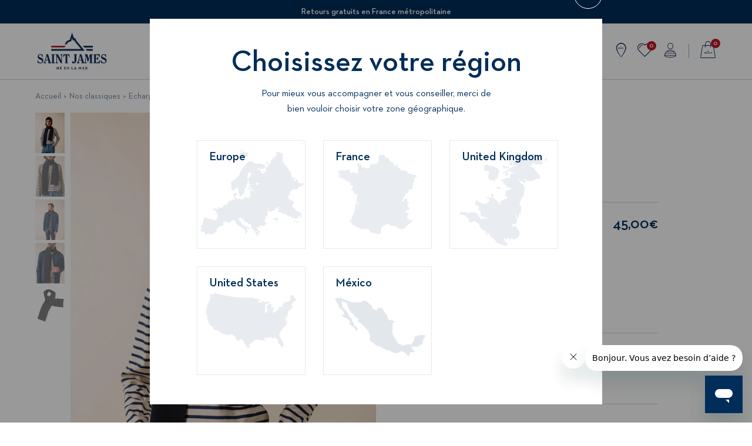

--- FILE ---
content_type: text/html; charset=utf-8
request_url: https://fr.saint-james.com/collections/nos-classiques/products/echarpe-unie-scarf-pure-laine-vierge-navy
body_size: 45546
content:
<!doctype html>
<!--[if IE 9]> <html class="ie9 no-js supports-no-cookies" lang="fr"> <![endif]-->
<!--[if (gt IE 9)|!(IE)]><!--> <html class="no-js supports-no-cookies" lang="fr"> <!--<![endif]-->
<head>

  <meta charset="utf-8" />
  <meta http-equiv="X-UA-Compatible" content="IE=edge" />
  <meta name="viewport" content="width=device-width, initial-scale=1.0, user-scalable=no" /><link rel="canonical" href="https://fr.saint-james.com/products/echarpe-unie-scarf-pure-laine-vierge-navy" />

  

  
    <link rel="shortcut icon" href="//fr.saint-james.com/cdn/shop/files/Favicon32_Plan_de_travail_1_32x32.png?v=1614333523" type="image/png">
  
<title>Echarpe unie Scarf en pure laine vierge | SAINT JAMES site officiel</title><meta name="description" content="Issue du même procédé que les pulls marins Saint James, l’écharpe Scarf est un allié de choix pour se protéger du froid et s’assurer d’un produit pérenne. Elle se décline, rayée ou unie, en longueur pour s’adapter à toute la famille, enfants comme parents." />

  


<meta property="og:site_name" content="SAINT JAMES">
<meta property="og:url" content="https://fr.saint-james.com/products/echarpe-unie-scarf-pure-laine-vierge-navy">
<meta property="og:title" content="Echarpe unie Scarf - en laine (NAVY)">
<meta property="og:type" content="product">
<meta property="og:description" content="Issue du même procédé que les pulls marins Saint James, l’écharpe Scarf est un allié de choix pour se protéger du froid et s’assurer d’un produit pérenne. Elle se décline, rayée ou unie, en longueur pour s’adapter à toute la famille, enfants comme parents."><meta property="product:availability" content="instock">
  <meta property="product:price:amount" content="45,00">
  <meta property="product:price:currency" content="EUR"><meta property="og:image" content="http://fr.saint-james.com/cdn/shop/files/0241_CC-NAVY-E-shop-BD-01_20_282_29_1200x600_crop_center.jpg?v=1753453024">
      <meta property="og:image:secure_url" content="https://fr.saint-james.com/cdn/shop/files/0241_CC-NAVY-E-shop-BD-01_20_282_29_1200x600_crop_center.jpg?v=1753453024">
      <meta property="og:image:width" content="1200">
      <meta property="og:image:height" content="600">
      <meta property="og:image:alt" content="Echarpe unie Scarf - en laine (NAVY)"><meta property="og:image" content="http://fr.saint-james.com/cdn/shop/files/0241_CC-NAVY-E-shop-BD-02_20_282_29_1200x600_crop_center.jpg?v=1753453024">
      <meta property="og:image:secure_url" content="https://fr.saint-james.com/cdn/shop/files/0241_CC-NAVY-E-shop-BD-02_20_282_29_1200x600_crop_center.jpg?v=1753453024">
      <meta property="og:image:width" content="1200">
      <meta property="og:image:height" content="600">
      <meta property="og:image:alt" content="Echarpe unie Scarf - en laine (NAVY)"><meta property="og:image" content="http://fr.saint-james.com/cdn/shop/files/0241_CC-NAVY-E-shop-BD-02_1200x600_crop_center.jpg?v=1753453024">
      <meta property="og:image:secure_url" content="https://fr.saint-james.com/cdn/shop/files/0241_CC-NAVY-E-shop-BD-02_1200x600_crop_center.jpg?v=1753453024">
      <meta property="og:image:width" content="1200">
      <meta property="og:image:height" content="600">
      <meta property="og:image:alt" content="Echarpe unie Scarf - en laine (NAVY)">

<meta name="twitter:site" content="@">
<meta name="twitter:card" content="summary_large_image">
<meta name="twitter:title" content="Echarpe unie Scarf - en laine (NAVY)">
<meta name="twitter:description" content="Issue du même procédé que les pulls marins Saint James, l’écharpe Scarf est un allié de choix pour se protéger du froid et s’assurer d’un produit pérenne. Elle se décline, rayée ou unie, en longueur pour s’adapter à toute la famille, enfants comme parents.">


  <link rel="alternate" href="https://us.saint-james.com/" hreflang="en-US" />
  <link rel="alternate" href="https://uk.saint-james.com/" hreflang="en-GB" />
  <link rel="alternate" href="https://fr.saint-james.com/" hreflang="fr-FR" />
  <link rel="alternate" href="https://eu.saint-james.com/" hreflang="en-IE" />
  <link rel="alternate" href="https://eu.saint-james.com/" hreflang="de-DE" />
  <link rel="alternate" href="https://eu.saint-james.com/" hreflang="de-AT" />
  <link rel="alternate" href="https://eu.saint-james.com/" hreflang="fr-BE" />
  <link rel="alternate" href="https://eu.saint-james.com/" hreflang="el-CY" />
  <link rel="alternate" href="https://eu.saint-james.com/" hreflang="es-ES" />
  <link rel="alternate" href="https://eu.saint-james.com/" hreflang="et-EE" />
  <link rel="alternate" href="https://eu.saint-james.com/" hreflang="fi-FI" />
  <link rel="alternate" href="https://eu.saint-james.com/" hreflang="el-GR" />
  <link rel="alternate" href="https://eu.saint-james.com/" hreflang="it-IT" />
  <link rel="alternate" href="https://eu.saint-james.com/" hreflang="lv-LV" />
  <link rel="alternate" href="https://eu.saint-james.com/" hreflang="lt-LT" />
  <link rel="alternate" href="https://eu.saint-james.com/" hreflang="en-LU" />
  <link rel="alternate" href="https://eu.saint-james.com/" hreflang="en-MT" />
  <link rel="alternate" href="https://eu.saint-james.com/" hreflang="nl-NL" />
  <link rel="alternate" href="https://eu.saint-james.com/" hreflang="pt-PT" />
  <link rel="alternate" href="https://eu.saint-james.com/" hreflang="sk-SK" />
  <link rel="alternate" href="https://eu.saint-james.com/" hreflang="si-SI" />
  <link rel="alternate" href="https://eu.saint-james.com/" hreflang="en-DE" />
  <link rel="alternate" href="https://eu.saint-james.com/" hreflang="en-BE" />
  <link rel="alternate" href="https://eu.saint-james.com/" hreflang="de-BE" />
  <link rel="alternate" href="https://fr.saint-james.com/" hreflang="x-default" />

  
<link href="//fr.saint-james.com/cdn/shop/t/2/assets/vendors@theme.min.css?v=13522121867002876631731920577" rel="stylesheet" type="text/css" media="all" /> <link href="//fr.saint-james.com/cdn/shop/t/2/assets/theme.min.css?v=49258624432603522621742486393" rel="stylesheet" type="text/css" media="all" /> <link rel="prefetch" href="//fr.saint-james.com/cdn/shop/t/2/assets/checkout.min.css?v=175904766491280038101669043130" as="style">
<link rel="prefetch" href="//fr.saint-james.com/cdn/shop/t/2/assets/checkout-stores.min.css?v=126771901674872967971698942435" as="style">
<link rel="prefetch" href="//fr.saint-james.com/cdn/shop/t/2/assets/checkout-sendcloud.min.css?v=90660403188705717491698942434" as="style">

<style type="text/css">[data-color-value="2-naval-1-logo"] {--color-hexa-1: #2b2e43;--color-hexa-2: #bd162c;}[data-color-value="absinthe"] {--color-hexa-1: #59ad7e;}[data-color-value="absinthe-noir"] {--color-hexa-1: #59ad7e;--color-hexa-2: #2d2c2f;}[data-color-value="abysse"] {--color-hexa-1: #416350;}[data-color-value="acidule"] {--color-hexa-1: #f0e366;}[data-color-value="acidule-blanc"] {--color-hexa-1: #f0e366;--color-hexa-2: #e7e9e7;}[data-color-value="acidule-blanc-acidule"] {--color-hexa-1: #f0e366;--color-hexa-2: #e7e9e7;}[data-color-value="acidule-gitane"] {--color-hexa-1: #f0e366;--color-hexa-2: #114fde;}[data-color-value="acidule-mer"] {--color-hexa-1: #f0e366;--color-hexa-2: #1331d5;}[data-color-value="acidule-neige"] {--color-hexa-1: #f0e366;--color-hexa-2: #e7e9e7;}[data-color-value="adouci"] {--color-hexa-1: #e1f666;}[data-color-value="algue"] {--color-hexa-1: #616652;}[data-color-value="algue-ecru"] {--color-hexa-1: #616652;--color-hexa-2: #f3ece0;}[data-color-value="aloe"] {--color-hexa-1: #97e5b9;}[data-color-value="aloe-denim"] {--color-hexa-1: #97e5b10;--color-hexa-2: #a5bdca;}[data-color-value="amandier"] {--color-hexa-1: #a0b777;}[data-color-value="amandier-blanc"] {--color-hexa-1: #a0b777;--color-hexa-2: #e7e9e7;}[data-color-value="amandier-ecru-marine"] {--color-hexa-1: #a0b777;--color-hexa-2: #f3ece0;}[data-color-value="amandier-navy"] {--color-hexa-1: #a0b777;--color-hexa-2: #00004c;}[data-color-value="amandier-neige"] {--color-hexa-1: #a0b777;--color-hexa-2: #e7e9e7;}[data-color-value="ambre"] {--color-hexa-1: #f4ac45;}[data-color-value="ambre-ecume"] {--color-hexa-1: #f4ac45;--color-hexa-2: #f3ece0;}[data-color-value="ambre-gitane"] {--color-hexa-1: #f4ac45;--color-hexa-2: #114fde;}[data-color-value="ambre-vegetal"] {--color-hexa-1: #f4ac45;--color-hexa-2: #223732;}[data-color-value="amiral"] {--color-hexa-1: #2a3244;}[data-color-value="amiral-austral"] {--color-hexa-1: #2a3244;--color-hexa-2: #ffcdd2;}[data-color-value="amiral-blanc"] {--color-hexa-1: #2a3244;--color-hexa-2: #e7e9e7;}[data-color-value="amiral-blanc-dhiver"] {--color-hexa-1: #2a3244;--color-hexa-2: #f0ede7;}[data-color-value="amiral-cire"] {--color-hexa-1: #2a3244;--color-hexa-2: #fbc02d;}[data-color-value="amiral-club"] {--color-hexa-1: #2a3244;--color-hexa-2: #704822;}[data-color-value="amiral-ecume"] {--color-hexa-1: #2a3244;--color-hexa-2: #f3ece0;}[data-color-value="amiral-electric"] {--color-hexa-1: #2a3244;--color-hexa-2: #045e88;}[data-color-value="amiral-emeraude"] {--color-hexa-1: #2a3244;--color-hexa-2: #0e6655;}[data-color-value="amiral-epice"] {--color-hexa-1: #2a3244;--color-hexa-2: #dd4132;}[data-color-value="amiral-fougere"] {--color-hexa-1: #2a3244;--color-hexa-2: #736a45;}[data-color-value="amiral-lime"] {--color-hexa-1: #2a3244;--color-hexa-2: #e2ea60;}[data-color-value="amiral-multico"] {--color-hexa-1: #2a3244;--color-hexa-2: #e7e9e7;}[data-color-value="amiral-persan"] {--color-hexa-1: #2a3244;--color-hexa-2: #9e1030;}[data-color-value="amiral-prune"] {--color-hexa-1: #2a3244;--color-hexa-2: #5b2145;}[data-color-value="amiral-vegetal"] {--color-hexa-1: #2a3244;--color-hexa-2: #223732;}[data-color-value="anthracite"] {--color-hexa-1: #525257;}[data-color-value="anthracite-ecru"] {--color-hexa-1: #525257;--color-hexa-2: #f3ece0;}[data-color-value="anthracite-ecru-tonic"] {--color-hexa-1: #525257;--color-hexa-2: #f3ece0;}[data-color-value="anthracite-ecume"] {--color-hexa-1: #525257;--color-hexa-2: #f3ece0;}[data-color-value="anthracite-hollywood"] {--color-hexa-1: #525257;--color-hexa-2: #ff969a;}[data-color-value="anthracite-tonic"] {--color-hexa-1: #525257;--color-hexa-2: #04fd32;}[data-color-value="argent"] {--color-hexa-1: #c6c4c3;}[data-color-value="argent-blanc"] {--color-hexa-1: #e7e9e7;}[data-color-value="argent-marine"] {--color-hexa-1: #000066;}[data-color-value="argent-raye-blanc-beige"] {--color-hexa-1: #e7e9e7;--color-hexa-2: #d0c5b1;}[data-color-value="argent-raye-blanc-kaki"] {--color-hexa-1: #e7e9e7;--color-hexa-2: #616652;}[data-color-value="argent-raye-blanc-marine"] {--color-hexa-1: #e7e9e7;--color-hexa-2: #000066;}[data-color-value="argent-raye-blanc-rouge"] {--color-hexa-1: #e7e9e7;--color-hexa-2: #bd162c;}[data-color-value="argent-rouge"] {--color-hexa-1: #bd162c;}[data-color-value="argent-tricolore"] {--color-hexa-1: #000066;--color-hexa-2: #bd162c;}[data-color-value="arty-cire"] {--color-hexa-1: #fbc02d;--color-hexa-2: #000066;}[data-color-value="arty-tulipe"] {--color-hexa-1: #bd162c;--color-hexa-2: #0e6655;}[data-color-value="austral"] {--color-hexa-1: #ffcdd2;}[data-color-value="austral-amiral"] {--color-hexa-1: #ffccdd2;--color-hexa-2: #2a3244;}[data-color-value="austral-blanc"] {--color-hexa-1: #ffcdd2;--color-hexa-2: #e7e9e7;}[data-color-value="austral-insigne"] {--color-hexa-1: #ffcdd2;--color-hexa-2: #383e4e;}[data-color-value="austral-marine"] {--color-hexa-1: #ffcdd2;--color-hexa-2: #000066;}[data-color-value="azur"] {--color-hexa-1: #6da9d2;}[data-color-value="basket"] {--color-hexa-1: #f74906;}[data-color-value="basket-blanc"] {--color-hexa-1: #f74906;--color-hexa-2: #e7e9e7;}[data-color-value="basket-neige"] {--color-hexa-1: #f74906;--color-hexa-2: #e7e9e7;}[data-color-value="beige"] {--color-hexa-1: #d0c5b1;}[data-color-value="beige-bleu"] {--color-hexa-1: #d0c5b1;--color-hexa-2: #6da9d2;}[data-color-value="beige-chine"] {--color-hexa-1: #a19177;}[data-color-value="beige-ecru"] {--color-hexa-1: #d0c5b1;--color-hexa-2: #f3ece0;}[data-color-value="beige-fonce"] {--color-hexa-1: #bc9d81;}[data-color-value="beige-fonce-navy"] {--color-hexa-1: #bc9d81;--color-hexa-2: #00004c;}[data-color-value="beige-jean"] {--color-hexa-1: #d0c5b1;--color-hexa-2: #2e4762;}[data-color-value="beige-marine"] {--color-hexa-1: #d0c5b1;--color-hexa-2: #2b2e43;}[data-color-value="beige-marine-chine"] {--color-hexa-1: #d0c5b1;--color-hexa-2: #2b2e43;}[data-color-value="beige-navy"] {--color-hexa-1: #d0c5b1;--color-hexa-2: #2e2f36;}[data-color-value="beige-noir"] {--color-hexa-1: #d0c5b1;--color-hexa-2: #2d2c2f;}[data-color-value="beige-tulipe-encre"] {--color-hexa-1: #d0c5b1;--color-hexa-2: #bd162c;}[data-color-value="black"] {--color-hexa-1: #2d2c2f;}[data-color-value="blanc"] {--color-hexa-1: #e7e9e7;}[data-color-value="blanc-casse"] {--color-hexa-1: #edf0da;}[data-color-value="blanc-cerf-volant"] {--color-hexa-1: #e7e9e7;}[data-color-value="blanc-crabe-sanguine"] {--color-hexa-1: #e7e9e7;--color-hexa-2: #e0311d;}[data-color-value="blanc-dhiver"] {--color-hexa-1: #f0ede7;}[data-color-value="blanc-dos-vert"] {--color-hexa-1: #e7e9e7;--color-hexa-2: #028b47;}[data-color-value="blanc-floral"] {--color-hexa-1: #search;}[data-color-value="blanc-grand-bleu"] {--color-hexa-1: #e7e9e7;--color-hexa-2: #259bf9;}[data-color-value="blanc-graphic"] {--color-hexa-1: #e7e9e7;--color-hexa-2: #1331d5;}[data-color-value="blanc-multico"] {--color-hexa-1: #f0ede7;--color-hexa-2: #f57b35;}[data-color-value="blanc-nautic"] {--color-hexa-1: #e7e9e7;--color-hexa-2: #e0311d;}[data-color-value="blanc-tutti-colors"] {--color-hexa-1: #e7e9e7;--color-hexa-2: #ea297a;}[data-color-value="blanc-velo-poeme"] {--color-hexa-1: #e7e9e7;--color-hexa-2: #4d9bcb;}[data-color-value="blanc-absinthe-dragon"] {--color-hexa-1: #59ad7e;--color-hexa-2: #ea297a;}[data-color-value="blanc-acidule"] {--color-hexa-1: #e7e9e7;--color-hexa-2: #f0e366;}[data-color-value="blanc-acidule-gitane"] {--color-hexa-1: #e7e9e7;--color-hexa-2: #f0e366;}[data-color-value="blanc-algue"] {--color-hexa-1: #e7e9e7;--color-hexa-2: #616652;}[data-color-value="blanc-aloe"] {--color-hexa-1: #e7e9e7;--color-hexa-2: #97e5b9;}[data-color-value="blanc-amandier"] {--color-hexa-1: #e7e9e7;--color-hexa-2: #a0b777;}[data-color-value="blanc-ambre-jean"] {--color-hexa-1: #e7e9e7;--color-hexa-2: #f4ac45;}[data-color-value="blanc-amiral"] {--color-hexa-1: #f0ede7;--color-hexa-2: #2a3244;}[data-color-value="blanc-amiral-rose"] {--color-hexa-1: #f0ede7;--color-hexa-2: #2a3244;}[data-color-value="blanc-amiral-tulipe"] {--color-hexa-1: #e7e9e7;--color-hexa-2: #2a3244;}[data-color-value="blanc-basket-mer"] {--color-hexa-1: #e7e9e7;--color-hexa-2: #f74906;}[data-color-value="blanc-beige"] {--color-hexa-1: #e7e9e7;--color-hexa-2: #d0c5b1;}[data-color-value="blanc-beige-beige"] {--color-hexa-1: #f0ede7;--color-hexa-2: #d0c5b1;}[data-color-value="blanc-beige-fonce"] {--color-hexa-1: #e7e9e7;--color-hexa-2: #bc9d81;}[data-color-value="blanc-blanc-rouge"] {--color-hexa-1: #e7e9e7;--color-hexa-2: #bd162c;}[data-color-value="blanc-bleu"] {--color-hexa-1: #e7e9e7;--color-hexa-2: #2b2e43;}[data-color-value="blanc-champagne"] {--color-hexa-1: #e7e9e7;--color-hexa-2: #efc566;}[data-color-value="blanc-ciel"] {--color-hexa-1: #e7e9e7;--color-hexa-2: #adbed2;}[data-color-value="blanc-ciel-chine"] {--color-hexa-1: #e7e9e7;--color-hexa-2: #adbed2;}[data-color-value="blanc-cire"] {--color-hexa-1: #ffffff;--color-hexa-2: #fdc30f;--color-border: currentColor;}[data-color-value="blanc-club"] {--color-hexa-1: #ffffff;--color-hexa-2: #704822;--color-border: currentColor;}[data-color-value="blanc-dore"] {--color-hexa-1: #e7e9e7;--color-hexa-2: #c89b69;}[data-color-value="blanc-dragon"] {--color-hexa-1: #e7e9e7;--color-hexa-2: #ea297a;}[data-color-value="blanc-dragon-granny"] {--color-hexa-1: #ea297a;--color-hexa-2: #72e04f;}[data-color-value="blanc-emeraude-navy"] {--color-hexa-1: #e7e9e7;--color-hexa-2: #0e6655;}[data-color-value="blanc-gitane"] {--color-hexa-1: #e7e9e7;--color-hexa-2: #114fde;}[data-color-value="blanc-gitane-cire"] {--color-hexa-1: #e7e9e7;--color-hexa-2: #114fde;}[data-color-value="blanc-gitane-granny"] {--color-hexa-1: #114fde;--color-hexa-2: #72e04f;}[data-color-value="blanc-gitane-sanguine"] {--color-hexa-1: #e7e9e7;--color-hexa-2: #114fde;}[data-color-value="blanc-gitane-sanguine-cire"] {--color-hexa-1: #e7e9e7;--color-hexa-2: #114fde;}[data-color-value="blanc-gitane-tulipe"] {--color-hexa-1: #e7e9e7;--color-hexa-2: #114fde;}[data-color-value="blanc-granny"] {--color-hexa-1: #e7e9e7;--color-hexa-2: #72e04f;}[data-color-value="blanc-granny-granny"] {--color-hexa-1: #e7e9e7;--color-hexa-2: #72e04f;}[data-color-value="blanc-hollywood"] {--color-hexa-1: #e7e9e7;--color-hexa-2: #ff969a;}[data-color-value="blanc-indigo"] {--color-hexa-1: #e7e9e7;--color-hexa-2: #2d3359;}[data-color-value="blanc-insigne-neon"] {--color-hexa-1: #e7e9e7;--color-hexa-2: #383e4e;}[data-color-value="blanc-insigne-orange-fluo"] {--color-hexa-1: #e7e9e7;--color-hexa-2: #ea5828;}[data-color-value="blanc-jade-orange"] {--color-hexa-1: #f0ede7;--color-hexa-2: #a2cbcb;}[data-color-value="blanc-jade-orange-fluo"] {--color-hexa-1: #f0ede7;--color-hexa-2: #a2cbcb;}[data-color-value="blanc-jean-doly"] {--color-hexa-1: #e7e9e7;--color-hexa-2: #2e4762;}[data-color-value="blanc-lac"] {--color-hexa-1: #e7e9e7;--color-hexa-2: #005570;}[data-color-value="blanc-lilas"] {--color-hexa-1: #e7e9e7;--color-hexa-2: #e2c3db;}[data-color-value="blanc-lime"] {--color-hexa-1: #e7e9e7;--color-hexa-2: #e2ea60;}[data-color-value="blanc-marine"] {--color-hexa-1: #e7e9e7;--color-hexa-2: #000066;}[data-color-value="blanc-marine-basket-acidule"] {--color-hexa-1: #e7e9e7;--color-hexa-2: #000066;}[data-color-value="blanc-marine-ciel"] {--color-hexa-1: #e7e9e7;--color-hexa-2: #000066;}[data-color-value="blanc-marine-granny"] {--color-hexa-1: #000066;--color-hexa-2: #72e04f;}[data-color-value="blanc-marine-dragon"] {--color-hexa-1: #e7e9e7;--color-hexa-2: #ea197a;}[data-color-value="blanc-marine-lime"] {--color-hexa-1: #e7e9e7;--color-hexa-2: #000066;}[data-color-value="blanc-marine-oxygene"] {--color-hexa-1: #e7e9e7;--color-hexa-2: #65b9ff;}[data-color-value="blanc-marine-roche"] {--color-hexa-1: #e7e9e7;--color-hexa-2: #b28f88;}[data-color-value="blanc-marine-sanguine"] {--color-hexa-1: #e7e9e7;--color-hexa-2: #000066;}[data-color-value="blanc-marine-tuba"] {--color-hexa-1: #e7e9e7;--color-hexa-2: #2b2e43;}[data-color-value="blanc-marine-tulipe"] {--color-hexa-1: #e7e9e7;--color-hexa-2: #000066;}[data-color-value="blanc-mer"] {--color-hexa-1: #e7e9e7;--color-hexa-2: #1331d5;}[data-color-value="blanc-mer-acidule"] {--color-hexa-1: #e7e9e7;--color-hexa-2: #1331d5;}[data-color-value="blanc-mer-basket"] {--color-hexa-1: #e7e9e7;--color-hexa-2: #1331d5;}[data-color-value="blanc-mer-marine"] {--color-hexa-1: #e7e9e7;--color-hexa-2: #1331d5;}[data-color-value="blanc-multico"] {--color-hexa-1: #f0ede7;--color-hexa-2: #f57b35;}[data-color-value="blanc-nacre"] {--color-hexa-1: #e7e9e7;--color-hexa-2: #fff3ec;}[data-color-value="blanc-navy"] {--color-hexa-1: #e7e9e7;--color-hexa-2: #00004c;}[data-color-value="blanc-navy-navy"] {--color-hexa-1: #e7e9e7;--color-hexa-2: #2e2f36;}[data-color-value="blanc-navy-persan"] {--color-hexa-1: #e7e9e7;--color-hexa-2: #9e1030;}[data-color-value="blanc-navy-tulipe"] {--color-hexa-1: #e7e9e7;--color-hexa-2: #00004c;}[data-color-value="blanc-navy-vert"] {--color-hexa-1: #e7e9e7;--color-hexa-2: #00004c;}[data-color-value="blanc-naturel"] {--color-hexa-1: #e7e9e7;--color-hexa-2: #d4cbbf;}[data-color-value="blanc-neon-vert"] {--color-hexa-1: #e7e9e7;--color-hexa-2: #ff2484;}[data-color-value="blanc-noir"] {--color-hexa-1: #e7e9e7;--color-hexa-2: #2d2c2f;}[data-color-value="blanc-orange"] {--color-hexa-1: #f0ede7;--color-hexa-2: #f57b35;}[data-color-value="blanc-orange-fluo"] {--color-hexa-1: #f0ede7;--color-hexa-2: #ea5828;}[data-color-value="blanc-oxygene"] {--color-hexa-1: #e7e9e7;--color-hexa-2: #65b9ff;}[data-color-value="blanc-oxygene-marine"] {--color-hexa-1: #e7e9e7;--color-hexa-2: #000066;}[data-color-value="blanc-oxygene-roche"] {--color-hexa-1: #65b9ff;--color-hexa-2: #b28f88;}[data-color-value="blanc-pastel-club"] {--color-hexa-1: #e7e9e7;--color-hexa-2: #adbed2;}[data-color-value="blanc-persan-navy"] {--color-hexa-1: #e7e9e7;--color-hexa-2: #9e1030;}[data-color-value="blanc-perle-chine-tonic"] {--color-hexa-1: #e7e9e7;--color-hexa-2: #a4b5c5;}[data-color-value="blanc-plage"] {--color-hexa-1: #e7e9e7;--color-hexa-2: #d4c9b6;}[data-color-value="blanc-poeme"] {--color-hexa-1: #e7e9e7;--color-hexa-2: #4d9bcb;}[data-color-value="blanc-poeme-tango"] {--color-hexa-1: #e7e9e7;--color-hexa-2: #4d9bcb;}[data-color-value="blanc-pop"] {--color-hexa-1: #e7e9e7;--color-hexa-2: #ff9687;}[data-color-value="blanc-roche"] {--color-hexa-1: #e7e9e7;--color-hexa-2: #b28f88;}[data-color-value="blanc-rose"] {--color-hexa-1: #e7e9e7;--color-hexa-2: #fad7f0;}[data-color-value="blanc-rose-ciel"] {--color-hexa-1: #e7e9e7;--color-hexa-2: #adbed2;}[data-color-value="blanc-rouge"] {--color-hexa-1: #e7e9e7;--color-hexa-2: #bd162c;}[data-color-value="blanc-rouge-gitane"] {--color-hexa-1: #e7e9e7;--color-hexa-2: #bd162c;}[data-color-value="blanc-rouge-marine"] {--color-hexa-1: #e7e9e7;--color-hexa-2: #bd162c;}[data-color-value="blanc-sanguine"] {--color-hexa-1: #ffffff;--color-hexa-2: #e0311d;--color-border: currentColor;}[data-color-value="blanc-tangerine-absinthe"] {--color-hexa-1: #e7e9e7;--color-hexa-2: #59ad7e;}[data-color-value="blanc-tango"] {--color-hexa-1: #e7e9e7;--color-hexa-2: #f6a01e;}[data-color-value="blanc-terracotta"] {--color-hexa-1: #e7e9e7;--color-hexa-2: #ad3b3b;}[data-color-value="blanc-tuba"] {--color-hexa-1: #e7e9e7;--color-hexa-2: #f57b35;}[data-color-value="blanc-tuba-marine"] {--color-hexa-1: #e7e9e7;--color-hexa-2: #f57b35;}[data-color-value="blanc-tulipe"] {--color-hexa-1: #e7e9e7;--color-hexa-2: #bd162c;}[data-color-value="blanc-tulipe-denim"] {--color-hexa-1: #e7e9e7;--color-hexa-2: #bd162c;}[data-color-value="blanc-tulipe-marine"] {--color-hexa-1: #e7e9e7;--color-hexa-2: #bd162c;}[data-color-value="blanc-trefle"] {--color-hexa-1: #e7e9e7;--color-hexa-2: #5ebba6;}[data-color-value="blanc-vert"] {--color-hexa-1: #e7e9e7;--color-hexa-2: #028b47;}[data-color-value="blanc-violet"] {--color-hexa-1: #e7e9e7;--color-hexa-2: #8362cf;}[data-color-value="blanc-dhiver-amiral-rouge"] {--color-hexa-1: #f0ede7;--color-hexa-2: #2a3244;}[data-color-value="blanc-dhiver-bleu"] {--color-hexa-1: #f0ede7;--color-hexa-2: #2222c3;}[data-color-value="blanc-dhiver-champagne"] {--color-hexa-1: #f0ede7;--color-hexa-2: #efc566;}[data-color-value="blanc-dhiver-cire"] {--color-hexa-1: #f0ede7;--color-hexa-2: #fbc02d;}[data-color-value="blanc-dhiver-gris"] {--color-hexa-1: #e7e9e7;--color-hexa-2: #848587;}[data-color-value="blanc-dhiver-hollywood"] {--color-hexa-1: #e7e9e7;--color-hexa-2: #ff969a;}[data-color-value="blanc-dhiver-jade"] {--color-hexa-1: #f0ede7;--color-hexa-2: #a2cbcb;}[data-color-value="blanc-dhiver-java-rose-fluo"] {--color-hexa-1: #3d4d7a;--color-hexa-2: #fa4cba;}[data-color-value="blanc-dhiver-multico"] {--color-hexa-1: #f0ede7;--color-hexa-2: #2b2e43;}[data-color-value="blanc-dhiver-navy"] {--color-hexa-1: #f0ede7;--color-hexa-2: #00004c;}[data-color-value="blanc-dhiver-orange-fluo"] {--color-hexa-1: #f0ede7;--color-hexa-2: #ea5828;}[data-color-value="blanc-dhiver-oxygene-tulipe"] {--color-hexa-1: #f0ede7;--color-hexa-2: #65b9ff;}[data-color-value="blanc-dhiver-rose-fluo"] {--color-hexa-1: #f0ede7;--color-hexa-2: #fa4cba;}[data-color-value="blanc-dhiver-rose-fluo-java"] {--color-hexa-1: #fa4cba;--color-hexa-2: #3d4d7a;}[data-color-value="bleu"] {--color-hexa-1: #2222c3;}[data-color-value="bleu-blanc"] {--color-hexa-1: #2222c3;--color-hexa-2: #e7e9e7;}[data-color-value="bleu-blanc-lime"] {--color-hexa-1: #2222c3;--color-hexa-2: #e2ea60;}[data-color-value="bleu-blanc-rouge"] {--color-hexa-1: #3a3d49;--color-hexa-2: #e7e9e7;}[data-color-value="bleu-chine"] {--color-hexa-1: #3a3d49;}[data-color-value="bleu-chine-gitane"] {--color-hexa-1: #3a3d49;--color-hexa-2: #114fde;}[data-color-value="bleu-fleurs"] {--color-hexa-1: #2e84c7;--color-hexa-2: #ffda29;}[data-color-value="bleu-rayures"] {--color-hexa-1: #000066;--color-hexa-2: #e7e9e7;}[data-color-value="bleu-rouge"] {--color-hexa-1: #2222c3;--color-hexa-2: #bd162c;}[data-color-value="boreal"] {--color-hexa-1: #d84565;}[data-color-value="boreal-blanc"] {--color-hexa-1: #f46f86;--color-hexa-2: #ffffff;--color-border: currentColor;}[data-color-value="boreal-forest"] {--color-hexa-1: #d84565;--color-hexa-2: #36716e;}[data-color-value="bordeaux"] {--color-hexa-1: #6d071a;}[data-color-value="boussole"] {--color-hexa-1: #ffb000;}[data-color-value="brique"] {--color-hexa-1: #c13c3c;}[data-color-value="bronze"] {--color-hexa-1: #c47e5a;}[data-color-value="brut"] {--color-hexa-1: #434a59;}[data-color-value="camel"] {--color-hexa-1: #b36f48;}[data-color-value="cap-graphic"] {--color-hexa-1: #f74906;--color-hexa-2: #1331d5;}[data-color-value="cap-indigo"] {--color-hexa-1: #2d3359;--color-hexa-2: #ea5828;}[data-color-value="cap-saint-james"] {--color-hexa-1: #e7e9e7;--color-hexa-2: #000066;}[data-color-value="cap-west"] {--color-hexa-1: #e7776d;--color-hexa-2: #606782;}[data-color-value="carreaux-escapade"] {--color-hexa-1: #f4ac45;--color-hexa-2: #000066;}[data-color-value="cargo"] {--color-hexa-1: #303e55;}[data-color-value="cerise"] {--color-hexa-1: #ad3e48;}[data-color-value="chambray"] {--color-hexa-1: #a4b5c5;}[data-color-value="chambray-orange-fluo"] {--color-hexa-1: #a4b5c5;--color-hexa-2: #ea5828;}[data-color-value="chanlatte"] {--color-hexa-1: #000066;--color-hexa-2: #298325;}[data-color-value="charcoal"] {--color-hexa-1: #757575;}[data-color-value="ciel"] {--color-hexa-1: #adbed3;}[data-color-value="ciel-blanc"] {--color-hexa-1: #adbed3;--color-hexa-2: #e7e9e7;}[data-color-value="ciel-boussole"] {--color-hexa-1: #adbed3;--color-hexa-2: #ffb000;}[data-color-value="ciel-chine"] {--color-hexa-1: #adbed3;}[data-color-value="ciel-chine-blanc"] {--color-hexa-1: #adbed3;--color-hexa-2: #e7e9e7;}[data-color-value="ciel-chine-chambray-clair"] {--color-hexa-1: #a4b5c5;--color-hexa-2: #a4b5c5;}[data-color-value="ciel-sun"] {--color-hexa-1: #adbed2;--color-hexa-2: #fffdc2;}[data-color-value="ciel-ecume"] {--color-hexa-1: #adbed3;--color-hexa-2: #e7e9e9;}[data-color-value="ciel-ecru"] {--color-hexa-1: #adbed3;--color-hexa-2: #f3ece0;}[data-color-value="ciel-marine"] {--color-hexa-1: #adbed2;--color-hexa-2: #000066;}[data-color-value="ciel-orange-fluo-indigo-chine"] {--color-hexa-1: #adbed2;--color-hexa-2: #ea5828;}[data-color-value="ciel-rose"] {--color-hexa-1: #adbed2;--color-hexa-2: #fad7f0;}[data-color-value="ciel-sun"] {--color-hexa-1: #adbed2;--color-hexa-2: #fffdc2;}[data-color-value="cire"] {--color-hexa-1: #fbc02d;}[data-color-value="cire-blanc"] {--color-hexa-1: #fbc02d;--color-hexa-2: #e7e9e7;}[data-color-value="cire-navy-blanc"] {--color-hexa-1: #fbc02d;--color-hexa-2: #e7e9e7;}[data-color-value="cire-neige-marine"] {--color-hexa-1: #fbc02d;--color-hexa-2: #e7e9e7;}[data-color-value="club"] {--color-hexa-1: #704822;}[data-color-value="club-amiral"] {--color-hexa-1: #704822;--color-hexa-2: #2a3244;}[data-color-value="club-marine"] {--color-hexa-1: #704822;--color-hexa-2: #000066;}[data-color-value="cooper-jean"] {--color-hexa-1: #5691c0;}[data-color-value="cooper-jean-ecume"] {--color-hexa-1: #f3ece0;--color-hexa-2: #5691c0;}[data-color-value="cooperjean-poeme"] {--color-hexa-1: #5691c0;--color-hexa-2: #4d9bcb;}[data-color-value="cote-dazur"] {--color-hexa-1: #ff2484;--color-hexa-2: #028b47;}[data-color-value="couleurs-evasion"] {--color-hexa-1: #f66b42;--color-hexa-2: #59ad7e;}[data-color-value="craie"] {--color-hexa-1: #fdf9ee;}[data-color-value="craie-amandier"] {--color-hexa-1: #fdf9ee;--color-hexa-2: #a0b777;}[data-color-value="craie-dragon"] {--color-hexa-1: #fdf9ee;--color-hexa-2: #ea297a;}[data-color-value="craie-evasion"] {--color-hexa-1: #fdf9ee;--color-hexa-2: #f66b42;}[data-color-value="craie-indigo"] {--color-hexa-1: #fdf9ee;--color-hexa-2: #2d3359;}[data-color-value="craie-indigo-marine"] {--color-hexa-1: #fdf9ee;--color-hexa-2: #2d3359;}[data-color-value="craie-irise"] {--color-hexa-1: #fdf9ee;}[data-color-value="craie-marine"] {--color-hexa-1: #e7e9e7;--color-hexa-2: #000066;}[data-color-value="craie-marine-granny"] {--color-hexa-1: #000066;--color-hexa-2: #72e04f;}[data-color-value="craie-noir"] {--color-hexa-1: #fdf9ee;--color-hexa-2: #2d2c2f;}[data-color-value="craie-orange-fluo"] {--color-hexa-1: #fdf9ee;--color-hexa-2: #ea5828;}[data-color-value="craie-promenade"] {--color-hexa-1: #fdf9ee;--color-hexa-2: #a0b777;}[data-color-value="craie-terracotta"] {--color-hexa-1: #fdf9ee;--color-hexa-2: #ad3b3b;}[data-color-value="denim"] {--color-hexa-1: #284f83;}[data-color-value="denim-brut"] {--color-hexa-1: #434a59;}[data-color-value="denim-chine-rodeo"] {--color-hexa-1: #5c6e85;--color-hexa-2: #f55a50;}[data-color-value="denim-delave"] {--color-hexa-1: #a5bdca;}[data-color-value="denim-delave-marine"] {--color-hexa-1: #a5bdca;--color-hexa-2: #000066;}[data-color-value="denim-fonce-fougere"] {--color-hexa-1: #182f4e;--color-hexa-2: #736a45;}[data-color-value="denim-indigo"] {--color-hexa-1: #a5bdca;--color-hexa-2: #2d3359;}[data-color-value="denim-light"] {--color-hexa-1: #a5bdca;}[data-color-value="denim-orange-fluo"] {--color-hexa-1: #a5bdca;--color-hexa-2: #ea5828;}[data-color-value="doly"] {--color-hexa-1: #ed6b72;}[data-color-value="doly-blanc"] {--color-hexa-1: #ed6b72;--color-hexa-2: #e7e9e7;}[data-color-value="doly-ecume"] {--color-hexa-1: #ed6b72;--color-hexa-2: #f3ece0;}[data-color-value="doly-ecume-or"] {--color-hexa-1: #ed6b72;--color-hexa-2: #ecb769;}[data-color-value="dore"] {--color-hexa-1: #c89b69;}[data-color-value="dragon"] {--color-hexa-1: #ea297a;}[data-color-value="dragon-enveloppe"] {--color-hexa-1: #ea297a;}[data-color-value="dragon-marine-blanc"] {--color-hexa-1: #ea297a;--color-hexa-2: #000066;}[data-color-value="dragon-neige"] {--color-hexa-1: #e7e9e7;--color-hexa-2: #ea297a;}[data-color-value="ecru"] {--color-hexa-1: #f3ece0;}[data-color-value="ecru-boutonne-tub-ac-algue"] {--color-hexa-1: #f3ece0;--color-hexa-2: #f57b35;}[data-color-value="ecru-boutonne-gitane"] {--color-hexa-1: #f3ece0;--color-hexa-2: #114fde;}[data-color-value="ecru-boutonne-pop"] {--color-hexa-1: #f3ece0;--color-hexa-2: #ff9687;}[data-color-value="ecru-gitane"] {--color-hexa-1: #f3ece0;--color-hexa-2: #114fde;}[data-color-value="ecru-jade"] {--color-hexa-1: #f3ece0;--color-hexa-2: #a2cbcb;}[data-color-value="ecru-jean"] {--color-hexa-1: #f3ece0;--color-hexa-2: #2e4762;}[data-color-value="ecru-light-beige"] {--color-hexa-1: #f3ece0;--color-hexa-2: #f4e7d0;}[data-color-value="ecru-marine"] {--color-hexa-1: #f3ece0;--color-hexa-2: #000066;}[data-color-value="ecru-marine-acidule-mer"] {--color-hexa-1: #f3ece0;--color-hexa-2: #000066;}[data-color-value="ecru-marine-basket"] {--color-hexa-1: #f3ece0;--color-hexa-2: #000066;}[data-color-value="ecru-marine-cire"] {--color-hexa-1: #f3ece0;--color-hexa-2: #000066;}[data-color-value="ecru-marine-epice"] {--color-hexa-1: #f3ece0;--color-hexa-2: #dd4132;}[data-color-value="ecru-marine-forest"] {--color-hexa-1: #f3ece0;--color-hexa-2: #36716e;}[data-color-value="ecru-marine-gitane"] {--color-hexa-1: #f3ece0;--color-hexa-2: #114fde;}[data-color-value="ecru-marine-mer"] {--color-hexa-1: #f3ece0;--color-hexa-2: #000066;}[data-color-value="ecru-marine-oxygene"] {--color-hexa-1: #f3ece0;--color-hexa-2: #65b9ff;}[data-color-value="ecru-marine-marine"] {--color-hexa-1: #f3ece0;--color-hexa-2: #000066;}[data-color-value="ecru-marine-rose-fluo"] {--color-hexa-1: #000066;--color-hexa-2: #fa4cba;}[data-color-value="ecru-marine-rouge"] {--color-hexa-1: #2b2e43;--color-hexa-2: #bd162c;}[data-color-value="ecru-marine-tango"] {--color-hexa-1: #f3ece0;--color-hexa-2: #000066;}[data-color-value="ecru-marine-tonic"] {--color-hexa-1: #f3ece0;--color-hexa-2: #000066;}[data-color-value="ecru-marine-trefle"] {--color-hexa-1: #f3ece0;--color-hexa-2: #000066;}[data-color-value="ecru-marine-tuba"] {--color-hexa-1: #f3ece0;--color-hexa-2: #000066;}[data-color-value="ecru-marine-tulipe"] {--color-hexa-1: #f3ece0;--color-hexa-2: #000066;}[data-color-value="ecru-marine-violet"] {--color-hexa-1: #f3ece0;--color-hexa-2: #8362cf;}[data-color-value="ecru-mer"] {--color-hexa-1: #f3ece0;--color-hexa-2: #1331d5;}[data-color-value="ecru-navy"] {--color-hexa-1: #f3ece0;--color-hexa-2: #2e2f36;}[data-color-value="ecru-navy-ecru"] {--color-hexa-1: #f3ece0;--color-hexa-2: #2e2f36;}[data-color-value="ecru-navy-persan"] {--color-hexa-1: #f3ece0;--color-hexa-2: #9e1030;}[data-color-value="ecru-navy-ocre"] {--color-hexa-1: #f3ece0;--color-hexa-2: #c89721;}[data-color-value="ecru-navy-tulipe"] {--color-hexa-1: #f3ece0;--color-hexa-2: #2e2f36;}[data-color-value="ecru-neon"] {--color-hexa-1: #f3ece0;--color-hexa-2: #ff2484;}[data-color-value="ecru-noir"] {--color-hexa-1: #f3ece0;--color-hexa-2: #2d2c2f;}[data-color-value="ecru-noir-noir"] {--color-hexa-1: #f3ece0;--color-hexa-2: #2d2c2f;}[data-color-value="ecru-ocre"] {--color-hexa-1: #c89721;--color-hexa-2: #f3ece0;}[data-color-value="ecru-orange"] {--color-hexa-1: #f3ece0;--color-hexa-2: #f57b35;}[data-color-value="ecru-persan"] {--color-hexa-1: #f3ece0;--color-hexa-2: #9e1030;}[data-color-value="ecru-prune"] {--color-hexa-1: #f3ece0;--color-hexa-2: #5b2145;}[data-color-value="ecru-rouge"] {--color-hexa-1: #f3ece0;--color-hexa-2: #bd162c;}[data-color-value="ecru-sable"] {--color-hexa-1: #f3ece0;--color-hexa-2: #d8ccbb;}[data-color-value="ecru-sanguine"] {--color-hexa-1: #f3ece0;--color-hexa-2: #e0311d;}[data-color-value="ecru-tulipe"] {--color-hexa-1: #f3ece0;--color-hexa-2: #bd162c;}[data-color-value="ecru-vegetal"] {--color-hexa-1: #f3ece0;--color-hexa-2: #265c31;}[data-color-value="ecru-vegetal-rouge"] {--color-hexa-1: #265c31;--color-hexa-2: #bd162c;}[data-color-value="ecru-western"] {--color-hexa-1: #fdf9ee;--color-hexa-2: #989491;}[data-color-value="ecume"] {--color-hexa-1: #f3ece0;}[data-color-value="ecume-ambre"] {--color-hexa-1: #f3ece0;--color-hexa-2: #f4ac45;}[data-color-value="ecume-ambre-marine"] {--color-hexa-1: #f3ece0;--color-hexa-2: #f4ac45;}[data-color-value="ecume-amiral"] {--color-hexa-1: #f3ece0;--color-hexa-2: #2a3244;}[data-color-value="ecume-austral"] {--color-hexa-1: #f3ece0;--color-hexa-2: #ffcdd2;}[data-color-value="ecume-austral-navy-fonce"] {--color-hexa-1: #e7e9e7;--color-hexa-2: #ffcdd2;}[data-color-value="ecume-basket"] {--color-hexa-1: #f3ece0;--color-hexa-2: #f74906;}[data-color-value="ecume-beige"] {--color-hexa-1: #f3ece0;--color-hexa-2: #d0c5b1;}[data-color-value="ecume-beige-moyen"] {--color-hexa-1: #fdf9ee;--color-hexa-2: #d3c8b6;}[data-color-value="ecume-bleu"] {--color-hexa-1: #e7e9e7;--color-hexa-2: #4d9bcb;}[data-color-value="ecume-bronze"] {--color-hexa-1: #f3ece0;--color-hexa-2: #c47e5a;}[data-color-value="ecume-bronze"] {--color-hexa-1: #f3ece0;--color-hexa-2: #c47e5a;}[data-color-value="ecume-champagne"] {--color-hexa-1: #f3ece0;--color-hexa-2: #efc566;}[data-color-value="ecume-ciel"] {--color-hexa-1: #f3ece0;--color-hexa-2: #adbed2;}[data-color-value="ecume-cire-navy"] {--color-hexa-1: #f3ece0;--color-hexa-2: #fbc02d;}[data-color-value="ecume-cooper-jean"] {--color-hexa-1: #f3ece0;--color-hexa-2: #5691c0;}[data-color-value="ecume-cooper-jean-orange-fluo"] {--color-hexa-1: #f3ece0;--color-hexa-2: #5691c1;}[data-color-value="ecume-denim"] {--color-hexa-1: #f3ece0;--color-hexa-2: #a5bdca;}[data-color-value="ecume-doly"] {--color-hexa-1: #f3ece0;--color-hexa-2: #ed6b72;}[data-color-value="ecume-emeraude"] {--color-hexa-1: #f3ece0;--color-hexa-2: #0e6655;}[data-color-value="ecume-emeraude-navy"] {--color-hexa-1: #e7e9e7;--color-hexa-2: #0e6655;}[data-color-value="ecume-gitane-ambre"] {--color-hexa-1: #fa4cba;--color-hexa-2: #114fde;}[data-color-value="ecume-givre"] {--color-hexa-1: #f3ece0;--color-hexa-2: #a3b3c3;}[data-color-value="ecume-gris"] {--color-hexa-1: #f3ece0;--color-hexa-2: #848587;}[data-color-value="ecume-gris-chine"] {--color-hexa-1: #f3ece0;--color-hexa-2: #848587;}[data-color-value="ecume-gris-hollywood"] {--color-hexa-1: #f3ece0;--color-hexa-2: #848587;}[data-color-value="ecume-gris-orange"] {--color-hexa-1: #848587;--color-hexa-2: #f57b35;}[data-color-value="ecume-gris-orange-fluo"] {--color-hexa-1: #848587;--color-hexa-2: #ea5828;}[data-color-value="ecume-gris-tonic"] {--color-hexa-1: #f3ece0;--color-hexa-2: #848587;}[data-color-value="ecume-hollywood"] {--color-hexa-1: #f3ece0;--color-hexa-2: #ff969a;}[data-color-value="ecume-hollywood-gris"] {--color-hexa-1: #f3ece0;--color-hexa-2: #ff969a;}[data-color-value="ecume-indigo"] {--color-hexa-1: #f3ece0;--color-hexa-2: #2d3359;}[data-color-value="ecume-insigne"] {--color-hexa-1: #f3ece0;--color-hexa-2: #383e4e;}[data-color-value="ecume-jade-orange"] {--color-hexa-1: #f3ece0;--color-hexa-2: #a2cbcb;}[data-color-value="ecume-jean"] {--color-hexa-1: #f3ece0;--color-hexa-2: #2e4762;}[data-color-value="ecume-jean-doly"] {--color-hexa-1: #f3ece0;--color-hexa-2: #2e4762;}[data-color-value="ecume-lac"] {--color-hexa-1: #f3ece0;--color-hexa-2: #005570;}[data-color-value="ecume-malte-chine"] {--color-hexa-1: #f3ece0;--color-hexa-2: #8d6e63;}[data-color-value="ecume-marine"] {--color-hexa-1: #f3ece0;--color-hexa-2: #000066;}[data-color-value="ecume-marine-tulipe"] {--color-hexa-1: #f3ece0;--color-hexa-2: #000066;}[data-color-value="ecume-marine-tonic"] {--color-hexa-1: #f3ece0;--color-hexa-2: #000066;}[data-color-value="ecume-multico"] {--color-hexa-1: #f3ece0;}[data-color-value="ecume-navy"] {--color-hexa-1: #f3ece0;--color-hexa-2: #00004c;}[data-color-value="ecume-navy-navy"] {--color-hexa-1: #f3ece0;--color-hexa-2: #00004c;}[data-color-value="ecume-navy-rose"] {--color-hexa-1: #00004c;--color-hexa-2: #ffc0cb;}[data-color-value="ecume-navy-tulipe"] {--color-hexa-1: #f3ece0;--color-hexa-2: #00004c;}[data-color-value="ecume-noir"] {--color-hexa-1: #f3ece0;--color-hexa-2: #2d2c2f;}[data-color-value="ecume-or"] {--color-hexa-1: #f3ece0;--color-hexa-2: #ecb769;}[data-color-value="ecume-orange"] {--color-hexa-1: #f3ece0;--color-hexa-2: #f57b35;}[data-color-value="ecume-orange-gitane-tulipe-plage"] {--color-hexa-1: #f3ece0;--color-hexa-2: #ea5828;}[data-color-value="ecume-orange-fluo"] {--color-hexa-1: #f3ece0;--color-hexa-2: #ea5828;}[data-color-value="ecume-orange-fluo-indigo-navy-chiel-chine"] {--color-hexa-1: #f3ece0;--color-hexa-2: #ea5828;}[data-color-value="ecume-oxygene"] {--color-hexa-1: #f3ece0;--color-hexa-2: #65b9ff;}[data-color-value="ecume-persan"] {--color-hexa-1: #f3ece0;--color-hexa-2: #9e1030;}[data-color-value="ecume-poeme"] {--color-hexa-1: #f3ece0;--color-hexa-2: #4d9bcb;}[data-color-value="ecume-pop-denim"] {--color-hexa-1: #f3ece0;--color-hexa-2: #ff9687;}[data-color-value="ecume-prune"] {--color-hexa-1: #f3ece0;--color-hexa-2: #5b2145;}[data-color-value="ecume-rodeo"] {--color-hexa-1: #f3ece0;--color-hexa-2: #f55a50;}[data-color-value="ecume-rose-fluo"] {--color-hexa-1: #f3ece0;--color-hexa-2: #fa4cba;}[data-color-value="ecume-rouge"] {--color-hexa-1: #f3ece0;--color-hexa-2: #bd162c;}[data-color-value="ecume-sanguine"] {--color-hexa-1: #ffffff;--color-hexa-2: #e0311d;--color-border: currentColor;}[data-color-value="ecume-tonic"] {--color-hexa-1: #f3ece0;--color-hexa-2: #04fd32;}[data-color-value="ecume-tulipe"] {--color-hexa-1: #f3ece0;--color-hexa-2: #bd162c;}[data-color-value="ecume-tulipe-gitane"] {--color-hexa-1: #f3ece0;--color-hexa-2: #bd162c;}[data-color-value="ecume-tulipe-marine"] {--color-hexa-1: #f3ece0;--color-hexa-2: #bd162c;}[data-color-value="ecume-vegetal"] {--color-hexa-1: #f3ece0;--color-hexa-2: #265c31;}[data-color-value="ecume-violet"] {--color-hexa-1: #f3ece0;--color-hexa-2: #8362cf;}[data-color-value="electric"] {--color-hexa-1: #045e88;}[data-color-value="electric-epice"] {--color-hexa-1: #045e88;--color-hexa-2: #dd4132;}[data-color-value="electric-navy"] {--color-hexa-1: #045e88;--color-hexa-2: #00004c;}[data-color-value="emeraude"] {--color-hexa-1: #0e6655;}[data-color-value="emeraude-amiral"] {--color-hexa-1: #0e6655;--color-hexa-2: #2a3244;}[data-color-value="emeraude-blanc-dhiver"] {--color-hexa-1: #0e6655;--color-hexa-2: #f0ede7;}[data-color-value="emeraude-ecru"] {--color-hexa-1: #0e6655;--color-hexa-2: #f3ece0;}[data-color-value="emeraude-marine"] {--color-hexa-1: #0e6655;--color-hexa-2: #000066;}[data-color-value="emeraude-navy"] {--color-hexa-1: #0e6655;--color-hexa-2: #2e2f36;}[data-color-value="emeraude-navy-emeraude"] {--color-hexa-1: #0e6655;--color-hexa-2: #2e2f36;}[data-color-value="emeraude-tulipe"] {--color-hexa-1: #0e6655;--color-hexa-2: #bd162c;}[data-color-value="en-code-urbain"] {--color-hexa-1: #3d4d7a;--color-hexa-2: #fa4cba;}[data-color-value="encre"] {--color-hexa-1: #25527e;}[data-color-value="encre-anthracite"] {--color-hexa-1: #25527e;--color-hexa-2: #525257;}[data-color-value="encre-blanc-dhiver"] {--color-hexa-1: #25527e;--color-hexa-2: #f0ede7;}[data-color-value="encre-cire"] {--color-hexa-1: #25527e;--color-hexa-2: #fbc02d;}[data-color-value="encre-cire-blanc"] {--color-hexa-1: #25527e;--color-hexa-2: #fbc02d;}[data-color-value="encre-ecru"] {--color-hexa-1: #25527e;--color-hexa-2: #f3ece0;}[data-color-value="encre-ecru-cire"] {--color-hexa-1: #25527e;--color-hexa-2: #fbc02d;}[data-color-value="encre-ecume"] {--color-hexa-1: #25527e;--color-hexa-2: #f3ece0;}[data-color-value="encre-ecume-cire"] {--color-hexa-1: #25527e;--color-hexa-2: #fbc02d;}[data-color-value="encre-marine"] {--color-hexa-1: #25527e;--color-hexa-2: #000066;}[data-color-value="encre-tulipe"] {--color-hexa-1: #25527e;--color-hexa-2: #bd162c;}[data-color-value="epice"] {--color-hexa-1: #dd4132;}[data-color-value="epice-blanc"] {--color-hexa-1: #dd4132;--color-hexa-2: #e7e9e7;}[data-color-value="epice-ecru"] {--color-hexa-1: #dd4132;--color-hexa-2: #f3ece0;}[data-color-value="epice-electric-navy"] {--color-hexa-1: #dd4132;--color-hexa-2: #045e88;}[data-color-value="epice-marine"] {--color-hexa-1: #dd4132;--color-hexa-2: #000066;}[data-color-value="epice-navy"] {--color-hexa-1: #dd4132;--color-hexa-2: #00004c;}[data-color-value="epic-ecru-marine-gitane"] {--color-hexa-1: #f3ece0;--color-hexa-2: #000066;}[data-color-value="escapade"] {--color-hexa-1: #f4ac45;--color-hexa-2: #000066;}[data-color-value="ficelle"] {--color-hexa-1: #d0c5b1;}[data-color-value="fleur-marine-tulipe"] {--color-hexa-1: #600606;--color-hexa-2: #808808;}[data-color-value="floral-blanc"] {--color-hexa-1: #e7e9e7;--color-hexa-2: #f7519a;}[data-color-value="floral-bleu"] {--color-hexa-1: #e7e9e7;--color-hexa-2: #000066;}[data-color-value="floral-dune"] {--color-hexa-1: #e7e9e7;--color-hexa-2: #d0c5b1;}[data-color-value="floral-romance"] {--color-hexa-1: #e7e9e7;--color-hexa-2: #4d9bcb;}[data-color-value="forest"] {--color-hexa-1: #36716e;}[data-color-value="forest-blanc"] {--color-hexa-1: #36716e;--color-hexa-2: #ffffff;--color-border: currentColor;}[data-color-value="forest-boreal"] {--color-hexa-1: #36716e;--color-hexa-2: #d84565;}[data-color-value="forest-ecru"] {--color-hexa-1: #36716e;--color-hexa-2: #f3ece0;}[data-color-value="forest-marine"] {--color-hexa-1: #36716e;--color-hexa-2: #000066;}[data-color-value="forest-navy"] {--color-hexa-1: #36716e;--color-hexa-2: #00004c;}[data-color-value="forest-noir"] {--color-hexa-1: #36716e;--color-hexa-2: #2d2c2f;}[data-color-value="fougere"] {--color-hexa-1: #736a45;}[data-color-value="fresco"] {--color-hexa-1: #f97272;}[data-color-value="gitane"] {--color-hexa-1: #114fde;}[data-color-value="gitane-acidule"] {--color-hexa-1: #3d4d7a;--color-hexa-2: #f0e366;}[data-color-value="gitane-acidule"] {--color-hexa-1: #3d4d7a;--color-hexa-2: #f0e366;}[data-color-value="gitane-blanc"] {--color-hexa-1: #114fde;--color-hexa-2: #e7e9e7;}[data-color-value="gitane-ecru"] {--color-hexa-1: #114fde;--color-hexa-2: #f3ece0;}[data-color-value="gitane-ecume"] {--color-hexa-1: #114fde;--color-hexa-2: #fa4cba;}[data-color-value="gitane-ecume-rose-fluo"] {--color-hexa-1: #114fde;--color-hexa-2: #fa4cba;}[data-color-value="gitane-marine"] {--color-hexa-1: #114fde;--color-hexa-2: #000066;}[data-color-value="gitane-navy"] {--color-hexa-1: #114fde;--color-hexa-2: #00004c;}[data-color-value="gitane-neige"] {--color-hexa-1: #114fde;--color-hexa-2: #e7e9e7;}[data-color-value="gitane-oxygene"] {--color-hexa-1: #114fde;--color-hexa-2: #65b9ff;}[data-color-value="gitane-rose-fluo"] {--color-hexa-1: #114fde;--color-hexa-2: #fa4cba;}[data-color-value="gitane-rose-fluo-blanc"] {--color-hexa-1: #114fde;--color-hexa-2: #fa4cba;}[data-color-value="gitane-rose-fluo-ecru"] {--color-hexa-1: #114fde;--color-hexa-2: #fa4cba;}[data-color-value="gitane-tuba"] {--color-hexa-1: #114fde;--color-hexa-2: #f57b35;}[data-color-value="gitane-tulipe"] {--color-hexa-1: #114fde;--color-hexa-2: #bd162c;}[data-color-value="givre"] {--color-hexa-1: #a3b3c3;}[data-color-value="givre-chine-ecume"] {--color-hexa-1: #a4b3c3;--color-hexa-2: #fcf9ef;}[data-color-value="givre-ecume"] {--color-hexa-1: #a3b3c3;--color-hexa-2: #f3ece0;}[data-color-value="granny"] {--color-hexa-1: #72e04f;}[data-color-value="granny-marine-blanc"] {--color-hexa-1: #72e04f;--color-hexa-2: #000066;}[data-color-value="granny-neige"] {--color-hexa-1: #72e04f;--color-hexa-2: #e7e9e7;}[data-color-value="grey"] {--color-hexa-1: #848587;}[data-color-value="gris"] {--color-hexa-1: #848587;}[data-color-value="gris-blanc-dhiver"] {--color-hexa-1: #848587;--color-hexa-2: #f0ede7;}[data-color-value="gris-blanc-dhiver-naturel"] {--color-hexa-1: #848587;--color-hexa-2: #e7e9e7;}[data-color-value="gris-carreaux"] {--color-hexa-1: #848587;--color-hexa-2: #fbc02d;}[data-color-value="gris-cire"] {--color-hexa-1: #848587;--color-hexa-2: #fbc02d;}[data-color-value="gris-chine"] {--color-hexa-1: #848587;}[data-color-value="gris-chine-blanc"] {--color-hexa-1: #848587;--color-hexa-2: #e7e9e7;}[data-color-value="gris-chine-cire"] {--color-hexa-1: #848587;--color-hexa-2: #fbc02d;}[data-color-value="gris-clair"] {--color-hexa-1: #c6c4c3;}[data-color-value="gris-clair-chine"] {--color-hexa-1: #bec0c5;}[data-color-value="gris-clair-acidule"] {--color-hexa-1: #c6c4c3;--color-hexa-2: #f0e366;}[data-color-value="gris-clair-blanc-dhiver"] {--color-hexa-1: #c6c4c3;--color-hexa-2: #f0ede7;}[data-color-value="gris-clair-champagne"] {--color-hexa-1: #c6c4c3;--color-hexa-2: #efc566;}[data-color-value="gris-clair-ecru"] {--color-hexa-1: #c6c4c3;--color-hexa-2: #f3ece0;}[data-color-value="gris-clair-encre"] {--color-hexa-1: #c6c4c3;--color-hexa-2: #25527e;}[data-color-value="gris-clair-gris"] {--color-hexa-1: #c6c4c3;--color-hexa-2: #848587;}[data-color-value="gris-clair-noir"] {--color-hexa-1: #c6c4c3;--color-hexa-2: #2d2cf;}[data-color-value="gris-fonce-blanc"] {--color-hexa-1: #929292;--color-hexa-2: #e7e9e7;}[data-color-value="gris-ecru"] {--color-hexa-1: #848587;--color-hexa-2: #f3ece0;}[data-color-value="gris-ecru-marine"] {--color-hexa-1: #848587;--color-hexa-2: #f3ece0;}[data-color-value="gris-ecru-tonic"] {--color-hexa-1: #848587;--color-hexa-2: #f3ece0;}[data-color-value="gris-ecru-tulipe"] {--color-hexa-1: #848587;--color-hexa-2: #f3ece0;}[data-color-value="gris-ecume"] {--color-hexa-1: #848587;--color-hexa-2: #f3ece0;}[data-color-value="gris-ecume-orange-fluo"] {--color-hexa-1: #848587;--color-hexa-2: #f3ece0;}[data-color-value="gris-ecume-tonic"] {--color-hexa-1: #848587;--color-hexa-2: #f3ece0;}[data-color-value="gris-gris-clair"] {--color-hexa-1: #848587;--color-hexa-2: #c6c4c3;}[data-color-value="gris-hollywood"] {--color-hexa-1: #848587;--color-hexa-2: #ff969a;}[data-color-value="gris-light"] {--color-hexa-1: #c6c4c3;}[data-color-value="gris-light-acidule"] {--color-hexa-1: #c6c4c3;--color-hexa-2: #f0e366;}[data-color-value="gris-light-basket"] {--color-hexa-1: #c6c4c3;--color-hexa-2: #f74906;}[data-color-value="gris-marine"] {--color-hexa-1: #848587;--color-hexa-2: #000066;}[data-color-value="gris-mer-acidule"] {--color-hexa-1: #848587;--color-hexa-2: #1331d5;}[data-color-value="gris-navy"] {--color-hexa-1: #848587;--color-hexa-2: #00004c;}[data-color-value="gris-orange"] {--color-hexa-1: #848587;--color-hexa-2: #f57b35;}[data-color-value="gris-tonic"] {--color-hexa-1: #848587;--color-hexa-2: #04fd32;}[data-color-value="gris-tonic-ecume"] {--color-hexa-1: #848587;--color-hexa-2: #04fd32;}[data-color-value="gris-rose"] {--color-hexa-1: #848587;--color-hexa-2: #ffc0cb;}[data-color-value="hollywood"] {--color-hexa-1: #ff969a;}[data-color-value="hollywood-blanc-hollywood"] {--color-hexa-1: #ff969a;--color-hexa-2: #e7e9e7;}[data-color-value="hollywood-ecume"] {--color-hexa-1: #ff969a;--color-hexa-2: #f3ece0;}[data-color-value="hollywood-gris"] {--color-hexa-1: #ff969a;--color-hexa-2: #848587;}[data-color-value="incandescent"] {--color-hexa-1: #acfba7;--color-hexa-2: #eff1ef;}[data-color-value="indigo"] {--color-hexa-1: #2d3359;}[data-color-value="indigo-aloe"] {--color-hexa-1: #2d3359;--color-hexa-2: #97e5b9;}[data-color-value="indigo-chanvre"] {--color-hexa-1: #2d3359;}[data-color-value="indigo-chine"] {--color-hexa-1: #2d3359;}[data-color-value="indigo-chine-ecume"] {--color-hexa-1: #2d3359;--color-hexa-2: #f3ece0;}[data-color-value="indigo-ciel"] {--color-hexa-1: #2d3359;--color-hexa-2: #adbed2;}[data-color-value="indigo-craie"] {--color-hexa-1: #2d3359;--color-hexa-2: #fdf9ee;}[data-color-value="indigo-ecume"] {--color-hexa-1: #2d3359;--color-hexa-2: #f3ece0;}[data-color-value="indigo-multico"] {--color-hexa-1: #2d3359;--color-hexa-2: #2b2e43;}[data-color-value="indigo-orange-fluo"] {--color-hexa-1: #2d3359;--color-hexa-2: #ea5828;}[data-color-value="indigo-rose"] {--color-hexa-1: #2d3359;--color-hexa-2: #fad7f0;}[data-color-value="insigne"] {--color-hexa-1: #383e4e;}[data-color-value="insigne-adouci"] {--color-hexa-1: #383e4e;--color-hexa-2: #e1f666;}[data-color-value="insigne-ambre"] {--color-hexa-1: #383e4e;--color-hexa-2: #f4ac45;}[data-color-value="insigne-austral"] {--color-hexa-1: #383e4e;--color-hexa-2: #ffcdd2;}[data-color-value="insigne-blanc-acidule"] {--color-hexa-1: #383e4e;--color-hexa-2: #e7e9e7;}[data-color-value="insigne-blanc-medoc"] {--color-hexa-1: #383e4e;--color-hexa-2: #e7e9e7;}[data-color-value="insigne-blanc-neon"] {--color-hexa-1: #383e4e;--color-hexa-2: #e7e9e7;}[data-color-value="insigne-blanc-orange-fluo"] {--color-hexa-1: #383e4e;--color-hexa-2: #e7e9e7;}[data-color-value="insigne-blanc-rose-fluo"] {--color-hexa-1: #383e4e;--color-hexa-2: #ffffff;--color-border: currentColor;}[data-color-value="insigne-ciel-chine-blanc"] {--color-hexa-1: #383e4e;--color-hexa-2: #adbed3;}[data-color-value="insigne-ecume"] {--color-hexa-1: #383e4e;--color-hexa-2: #f3ece0;}[data-color-value="insigne-multico"] {--color-hexa-1: #383e4e;}[data-color-value="insigne-navy-orange-fluo"] {--color-hexa-1: #383e4e;--color-hexa-2: #00004c;}[data-color-value="insigne-navy-orange-fluo-blanc"] {--color-hexa-1: #383e4e;--color-hexa-2: #00004c;}[data-color-value="insigne-multico-cap"] {--color-hexa-1: #383e4e;}[data-color-value="insigne-orange-fluo"] {--color-hexa-1: #383e4e;--color-hexa-2: #ea5828;}[data-color-value="insigne-oxygene"] {--color-hexa-1: #383e4e;--color-hexa-2: #65b9ff;}[data-color-value="insigne-sanguine"] {--color-hexa-1: #383e4e;--color-hexa-2: #e0311d;}[data-color-value="insigne-tuba"] {--color-hexa-1: #383e4e;--color-hexa-2: #f57b35;}[data-color-value="irise"] {--color-hexa-1: #fdf9ee;}[data-color-value="jade"] {--color-hexa-1: #a2cbcb;}[data-color-value="jade-blanc"] {--color-hexa-1: #a2cbcb;--color-hexa-2: #ffffff;--color-border: currentColor;}[data-color-value="jade-blanc-dhiver-orange-fluo"] {--color-hexa-1: #a2cbcb;--color-hexa-2: #f0ede7;}[data-color-value="jade-ecume"] {--color-hexa-1: #a2cbcb;--color-hexa-2: #f3ece0;}[data-color-value="jade-ecume-orange"] {--color-hexa-1: #a2cbcb;--color-hexa-2: #f3ece0;}[data-color-value="jade-ecume-orange-fluo"] {--color-hexa-1: #a2cbcb;--color-hexa-2: #f3ece0;}[data-color-value="jade-marine"] {--color-hexa-1: #a2cbcb;--color-hexa-2: #000066;}[data-color-value="jade-orange-fluo"] {--color-hexa-1: #a2cbcb;--color-hexa-2: #ea5828;}[data-color-value="jade-orange-fluo-blanc"] {--color-hexa-1: #a2cbcb;--color-hexa-2: #ea5828;}[data-color-value="jade-orange-fluo-blanc-dhiver"] {--color-hexa-1: #a2cbcb;--color-hexa-2: #ea5828;}[data-color-value="jaune"] {--color-hexa-1: #ffda29;}[data-color-value="java-blanc-dhiver"] {--color-hexa-1: #3d4d7a;--color-hexa-2: #f0ede7;}[data-color-value="java-rose-fluo-blanc-dhiver"] {--color-hexa-1: #3d4d7a;--color-hexa-2: #fa4cba;}[data-color-value="jean"] {--color-hexa-1: #2e4762;}[data-color-value="jean-delave"] {--color-hexa-1: #434a59;}[data-color-value="jean-beige"] {--color-hexa-1: #2e4762;--color-hexa-2: #d0c5b1;}[data-color-value="jean-beige-rodeo"] {--color-hexa-1: #2e4762;--color-hexa-2: #d0c5b1;}[data-color-value="jean-blanc-orange-fluo"] {--color-hexa-1: #2e4762;--color-hexa-2: #e7e9e7;}[data-color-value="jean-chanvre"] {--color-hexa-1: #2e4762;--color-hexa-2: #daceba;}[data-color-value="jean-ciel-chine"] {--color-hexa-1: #2e4762;--color-hexa-2: #adbed3;}[data-color-value="jean-ecru"] {--color-hexa-1: #2e4762;--color-hexa-2: #f3ece0;}[data-color-value="jean-ecru-marine"] {--color-hexa-1: #2e4762;--color-hexa-2: #f3ece0;}[data-color-value="jean-ecru-orange-fluo"] {--color-hexa-1: #2e4762;--color-hexa-2: #f3ece0;}[data-color-value="jean-ecume"] {--color-hexa-1: #2e4762;--color-hexa-2: #f3ece0;}[data-color-value="jean-marine"] {--color-hexa-1: #2e4762;--color-hexa-2: #000066;}[data-color-value="jean-orange-fluo"] {--color-hexa-1: #2e4762;--color-hexa-2: #ea5828;}[data-color-value="jean-rodeo"] {--color-hexa-1: #2e4762;--color-hexa-2: #f55a50;}[data-color-value="jean-rouge"] {--color-hexa-1: #2e4762;--color-hexa-2: #bd162c;}[data-color-value="jean-western"] {--color-hexa-1: #2e4762;--color-hexa-2: #989491;}[data-color-value="kaki"] {--color-hexa-1: #616652;}[data-color-value="kaki-ecru"] {--color-hexa-1: #616652;--color-hexa-2: #f3ece0;}[data-color-value="kaki-marine"] {--color-hexa-1: #616652;--color-hexa-2: #000066;}[data-color-value="lac"] {--color-hexa-1: #005570;}[data-color-value="lac-blanc"] {--color-hexa-1: #005570;--color-hexa-2: #e7e9e7;}[data-color-value="lac-ciel-chine"] {--color-hexa-1: #005570;--color-hexa-2: #adbed2;}[data-color-value="lac-ecume"] {--color-hexa-1: #005570;--color-hexa-2: #f3ece0;}[data-color-value="light-beige"] {--color-hexa-1: #f4e7d0;}[data-color-value="lilas"] {--color-hexa-1: #e2c3db;}[data-color-value="lilas-marine"] {--color-hexa-1: #e2c3db;--color-hexa-2: #000066;}[data-color-value="lilas-neige"] {--color-hexa-1: #e2c3db;--color-hexa-2: #e7e9e7;}[data-color-value="lime"] {--color-hexa-1: #e2ea60;}[data-color-value="lime-irise"] {--color-hexa-1: #e2ea60;}[data-color-value="lime-marine-craie"] {--color-hexa-1: #e2ea60;--color-hexa-2: #e7e9e7;}[data-color-value="lime-neige"] {--color-hexa-1: #e2ea60;--color-hexa-2: #e7e9e7;}[data-color-value="magenta"] {--color-hexa-1: #d6117f;}[data-color-value="magenta-pop-magenta"] {--color-hexa-1: #d6117f;}[data-color-value="malte"] {--color-hexa-1: #8d6e63;}[data-color-value="malte-blanc-dhiver"] {--color-hexa-1: #8d6e63;--color-hexa-2: #f0ede7;}[data-color-value="malte-ecume"] {--color-hexa-1: #8d6e63;--color-hexa-2: #f3ece0;}[data-color-value="malte-marine"] {--color-hexa-1: #8d6e63;--color-hexa-2: #000066;}[data-color-value="malte-naturel-blanc-dhiver"] {--color-hexa-1: #8d6e63;}[data-color-value="malte-navy"] {--color-hexa-1: #8d6e63;--color-hexa-2: #2e2f36;}[data-color-value="marine"] {--color-hexa-1: #000066;}[data-color-value="marine-acidule"] {--color-hexa-1: #000066;--color-hexa-2: #f0e366;}[data-color-value="marine-algue"] {--color-hexa-1: #000066;--color-hexa-2: #616652;}[data-color-value="marine-amandier"] {--color-hexa-1: #000066;--color-hexa-2: #a0b777;}[data-color-value="marine-austral"] {--color-hexa-1: #000066;--color-hexa-2: #ffcdd2;}[data-color-value="marine-basket"] {--color-hexa-1: #000066;--color-hexa-2: #f74906;}[data-color-value="marine-beige"] {--color-hexa-1: #000066;--color-hexa-2: #d0c5b1;}[data-color-value="marine-blanc"] {--color-hexa-1: #000066;--color-hexa-2: #e7e9e7;}[data-color-value="marine-blanc-acidule"] {--color-hexa-1: #000066;--color-hexa-2: #f0e366;}[data-color-value="marine-blanc-cire"] {--color-hexa-1: #000066;--color-hexa-2: #e7e9e7;}[data-color-value="marine-blanc-granny"] {--color-hexa-1: #000066;--color-hexa-2: #72e04f;}[data-color-value="marine-blanc-lime"] {--color-hexa-1: #000066;--color-hexa-2: #b28f88;}[data-color-value="marine-blanc-marine"] {--color-hexa-1: #000066;--color-hexa-2: #e7e9e7;}[data-color-value="marine-blanc-sanguine-cire"] {--color-hexa-1: #000066;--color-hexa-2: #e7e9e7;}[data-color-value="marine-blanc-tango"] {--color-hexa-1: #000066;--color-hexa-2: #f6a01e;}[data-color-value="marine-blanc-tuba"] {--color-hexa-1: #000066;--color-hexa-2: #e7e9e7;}[data-color-value="marine-blanc-tulipe"] {--color-hexa-1: #000066;--color-hexa-2: #e7e9e7;}[data-color-value="marine-bleu"] {--color-hexa-1: #000066;--color-hexa-2: #6da9d2;}[data-color-value="marine-cerf-volant"] {--color-hexa-1: #000066;}[data-color-value="marine-ciel"] {--color-hexa-1: #000066;--color-hexa-2: #adbed3;}[data-color-value="marine-ciel-blanc"] {--color-hexa-1: #000066;--color-hexa-2: #adbed3;}[data-color-value="marine-cire"] {--color-hexa-1: #000066;--color-hexa-2: #fbc02d;}[data-color-value="marine-club"] {--color-hexa-1: #000066;--color-hexa-2: #704822;}[data-color-value="marine-craie"] {--color-hexa-1: #000066;--color-hexa-2: #fdf9ee;}[data-color-value="marine-dragon"] {--color-hexa-1: #000066;--color-hexa-2: #ea297a;}[data-color-value="marine-ecru"] {--color-hexa-1: #000066;--color-hexa-2: #f3ece0;}[data-color-value="marine-ecru-cire"] {--color-hexa-1: #000066;--color-hexa-2: #fbc02d;}[data-color-value="marine-ecru-doly"] {--color-hexa-1: #000066;--color-hexa-2: #f3ece0;}[data-color-value="marine-ecru-emeraude"] {--color-hexa-1: #000066;--color-hexa-2: #0e6655;}[data-color-value="marine-ecru-epice"] {--color-hexa-1: #000066;--color-hexa-2: #f3ece0;}[data-color-value="marine-ecru-marine"] {--color-hexa-1: #000066;--color-hexa-2: #f3ece0;}[data-color-value="marine-ecru-orange-fluo"] {--color-hexa-1: #000066;--color-hexa-2: #ea5828;}[data-color-value="marine-ecru-poeme"] {--color-hexa-1: #00066;--color-hexa-2: #f3ece0;}[data-color-value="marine-ecru-rouge"] {--color-hexa-1: #000066;--color-hexa-2: #f3ece0;}[data-color-value="marine-ecru-rouge-jean"] {--color-hexa-1: #000066;--color-hexa-2: #bd162c;}[data-color-value="marine-ecru-tulipe"] {--color-hexa-1: #000066;--color-hexa-2: #f3ece0;}[data-color-value="marine-ecru-tonic"] {--color-hexa-1: #000066;--color-hexa-2: #f3ece0;}[data-color-value="marine-ecume"] {--color-hexa-1: #000066;--color-hexa-2: #f3ece0;}[data-color-value="marine-ecume-medoc"] {--color-hexa-1: #000066;--color-hexa-2: #e7e9e7;}[data-color-value="marine-ecume-tulipe"] {--color-hexa-1: #000066;--color-hexa-2: #f3ece0;}[data-color-value="marine-ecume-vert"] {--color-hexa-1: #000066;--color-hexa-2: #028b47;}[data-color-value="marine-electric"] {--color-hexa-1: #000066;--color-hexa-2: #045e88;}[data-color-value="marine-emeraude"] {--color-hexa-1: #000066;--color-hexa-2: #0e6655;}[data-color-value="marine-forest"] {--color-hexa-1: #000066;--color-hexa-2: #36716e;}[data-color-value="marine-fougere"] {--color-hexa-1: #000066;--color-hexa-2: #736a45;}[data-color-value="marine-gitane"] {--color-hexa-1: #000066;--color-hexa-2: #114fde;}[data-color-value="marine-granny"] {--color-hexa-1: #000066;--color-hexa-2: #72e04f;}[data-color-value="marine-granny-craie"] {--color-hexa-1: #000066;--color-hexa-2: #72e04f;}[data-color-value="marine-granny-dragon"] {--color-hexa-1: #72e04f;--color-hexa-2: #ea297a;}[data-color-value="marine-granny-marine"] {--color-hexa-1: #000066;--color-hexa-2: #72e04f;}[data-color-value="marine-jeans"] {--color-hexa-1: #000066;--color-hexa-2: #2e4762;}[data-color-value="marine-lac"] {--color-hexa-1: #000066;--color-hexa-2: #005570;}[data-color-value="marine-lime"] {--color-hexa-1: #000066;--color-hexa-2: #e2ea60;}[data-color-value="marine-lime-blanc"] {--color-hexa-1: #000066;--color-hexa-2: #e2ea60;}[data-color-value="marine-lime-oxygene"] {--color-hexa-1: #000066;--color-hexa-2: #e2ea60;}[data-color-value="marine-malte"] {--color-hexa-1: #000066;--color-hexa-2: #8d6e63;}[data-color-value="marine-mer"] {--color-hexa-1: #000066;--color-hexa-2: #1331d5;}[data-color-value="marine-multico"] {--color-hexa-1: #000066;--color-hexa-2: #e7e9e7;}[data-color-value="marine-neige"] {--color-hexa-1: #000066;--color-hexa-2: #e7e9e7;}[data-color-value="marine-neige-granny"] {--color-hexa-1: #000066;--color-hexa-2: #72e04f;}[data-color-value="marine-neige-orange-fluo"] {--color-hexa-1: #000066;--color-hexa-2: #e7e9e7;}[data-color-value="marine-neige-tulipe"] {--color-hexa-1: #000066;--color-hexa-2: #e7e9e7;}[data-color-value="marine-orange-fluo"] {--color-hexa-1: #000066;--color-hexa-2: #ea5828;}[data-color-value="marine-oxygene"] {--color-hexa-1: #000066;--color-hexa-2: #65b9ff;}[data-color-value="marine-persan"] {--color-hexa-1: #000066;--color-hexa-2: #9e1030;}[data-color-value="marine-phosphorescent"] {--color-hexa-1: #000066;--color-hexa-2: #38ff70;}[data-color-value="marine-poeme"] {--color-hexa-1: #00066;--color-hexa-2: #4d9bcb;}[data-color-value="marine-prune"] {--color-hexa-1: #000066;--color-hexa-2: #5b2145;}[data-color-value="marine-pop-paon"] {--color-hexa-1: #000066;--color-hexa-2: #0db1d1;}[data-color-value="marine-rose-fluo"] {--color-hexa-1: #000066;--color-hexa-2: #fa4cba;}[data-color-value="marine-sanguine"] {--color-hexa-1: #000066;--color-hexa-2: #e0311d;}[data-color-value="marine-tango"] {--color-hexa-1: #000066;--color-hexa-2: #f6a01e;}[data-color-value="marine-tonic"] {--color-hexa-1: #000066;--color-hexa-2: #04fd32;}[data-color-value="marine-trefle"] {--color-hexa-1: #000066;--color-hexa-2: #5ebba6;}[data-color-value="marine-tuba"] {--color-hexa-1: #000066;--color-hexa-2: #f57b35;}[data-color-value="marine-tulipe"] {--color-hexa-1: #000066;--color-hexa-2: #bd162c;}[data-color-value="marine-tulipe-craie"] {--color-hexa-1: #000066;--color-hexa-2: #bd162c;}[data-color-value="marine-tulipe-neige"] {--color-hexa-1: #000066;--color-hexa-2: #bd162c;}[data-color-value="marine-vegetal"] {--color-hexa-1: #000066;--color-hexa-2: #265c31;}[data-color-value="marine-vert"] {--color-hexa-1: #000066;--color-hexa-2: #028b47;}[data-color-value="mariniere"] {--color-hexa-1: #e7e9e7;--color-hexa-2: #000066;}[data-color-value="marine-chine-gitane"] {--color-hexa-1: #2b2e43;--color-hexa-2: #114fde;}[data-color-value="marine-grand"] {--color-hexa-1: #000066;}[data-color-value="marron"] {--color-hexa-1: #704822;}[data-color-value="medoc"] {--color-hexa-1: #9b1b30;}[data-color-value="mer"] {--color-hexa-1: #1331d5;}[data-color-value="mer-fleur"] {--color-hexa-1: #1331d5;}[data-color-value="mer-basket-marine"] {--color-hexa-1: #1331d5;--color-hexa-2: #f74906;}[data-color-value="mer-blanc"] {--color-hexa-1: #1331d5;--color-hexa-2: #e7e9e7;}[data-color-value="mer-blanc-acidule"] {--color-hexa-1: #1331d5;--color-hexa-2: #e7e9e7;}[data-color-value="mer-blanc-basket"] {--color-hexa-1: #1331d5;--color-hexa-2: #e7e9e7;}[data-color-value="mer-blanc-mer"] {--color-hexa-1: #1331d5;--color-hexa-2: #e7e9e7;}[data-color-value="mer-de-glace"] {--color-hexa-1: #657d7d;--color-hexa-2: #bfcdcc;}[data-color-value="mer-ecru"] {--color-hexa-1: #1331d5;--color-hexa-2: #f3ece0;}[data-color-value="mer-ecume"] {--color-hexa-1: #1331d5;--color-hexa-2: #f3ece0;}[data-color-value="mer-ecume-acidule"] {--color-hexa-1: #1331d5;--color-hexa-2: #f3ece0;}[data-color-value="mer-gris"] {--color-hexa-1: #1331d5;--color-hexa-2: #848587;}[data-color-value="mer-gris-light"] {--color-hexa-1: #1331d5;--color-hexa-2: #c6c4c3;}[data-color-value="mer-neige"] {--color-hexa-1: #1331d5;--color-hexa-2: #e7e9e7;}[data-color-value="mineral-ecru"] {--color-hexa-1: #4f9f96;--color-hexa-2: #f3ece0;}[data-color-value="mint"] {--color-hexa-1: #77cfb7;}[data-color-value="multico"] {--color-hexa-1: #e7e9e7;--color-hexa-2: #2b2e43;}[data-color-value="multico-e20"] {--color-hexa-1: #e7e9e7;--color-hexa-2: #2b2e43;}[data-color-value="multico-e21"] {--color-hexa-1: #e7e9e7;--color-hexa-2: #2b2e43;}[data-color-value="multico-e22"] {--color-hexa-1: #e7e9e7;--color-hexa-2: #2b2e43;}[data-color-value="multico-h24"] {--color-hexa-1: #e7e9e7;--color-hexa-2: #2b2e43;}[data-color-value="naturel"] {--color-hexa-1: #d4cbbf;}[data-color-value="naturel-blanc"] {--color-hexa-1: #d4cbbf;--color-hexa-2: #e7e9e7;}[data-color-value="naturel-champagne"] {--color-hexa-1: #d4cbbf;--color-hexa-2: #efc566;}[data-color-value="naturel-denim"] {--color-hexa-1: #d4cbbf;--color-hexa-2: #a5bdca;}[data-color-value="naturel-ecru"] {--color-hexa-1: #d4cbbf;--color-hexa-2: #f3ece0;}[data-color-value="naturel-jade"] {--color-hexa-1: #d4cbbf;--color-hexa-2: #a2cbcb;}[data-color-value="naturel-indigo"] {--color-hexa-1: #d4cbbf;--color-hexa-2: #2d3359;}[data-color-value="naturel-marine"] {--color-hexa-1: #d4cbbf;--color-hexa-2: #000066;}[data-color-value="naturel-navy"] {--color-hexa-1: #d4cbbf;--color-hexa-2: #00004c;}[data-color-value="naturel-neige"] {--color-hexa-1: #d0bba8;--color-hexa-2: #e7e9e7;}[data-color-value="naturel-oxygene"] {--color-hexa-1: #d4cbbf;--color-hexa-2: #65b9ff;}[data-color-value="naturel-tulipe"] {--color-hexa-1: #d4cbbf;--color-hexa-2: #bd162c;}[data-color-value="naturel-vegetal"] {--color-hexa-1: #d4cbbf;--color-hexa-2: #265c31;}[data-color-value="nautic"] {--color-hexa-1: #ffffff;--color-hexa-2: #fdc30f;--color-border: currentColor;}[data-color-value="navy"] {--color-hexa-1: #00004c;}[data-color-value="navy-acidule-tuba"] {--color-hexa-1: #00004c;--color-hexa-2: #f0e366;}[data-color-value="navy-algue"] {--color-hexa-1: #00004c;--color-hexa-2: #616652;}[data-color-value="navy-austral"] {--color-hexa-1: #2e2f36;--color-hexa-2: #ffcdd2;}[data-color-value="navy-beige"] {--color-hexa-1: #2b2e43;--color-hexa-2: #d0c5b1;}[data-color-value="navy-blanc"] {--color-hexa-1: #00004c;--color-hexa-2: #e7e9e7;}[data-color-value="navy-blanc-champagne"] {--color-hexa-1: #2e2f36;--color-hexa-2: #e7e9e7;}[data-color-value="navy-blanc-epice"] {--color-hexa-1: #00004c;--color-hexa-2: #dd4132;}[data-color-value="navy-blanc-gris"] {--color-hexa-1: #00004c;--color-hexa-2: #848587;}[data-color-value="navy-blanc-malte"] {--color-hexa-1: #2e2f36;--color-hexa-2: #e7e9e7;}[data-color-value="navy-blanc-tuba"] {--color-hexa-1: #00004c;--color-hexa-2: #e7e9e7;}[data-color-value="navy-blanc-tulipe"] {--color-hexa-1: #00004c;--color-hexa-2: #bd162c;}[data-color-value="navy-blanc-tulipe-rose-fluo"] {--color-hexa-1: #00004c;--color-hexa-2: #ffffff;--color-border: currentColor;}[data-color-value="navy-blanc-vert"] {--color-hexa-1: #00004c;--color-hexa-2: #e7e9e7;}[data-color-value="navy-blanc-dhiver"] {--color-hexa-1: #00004c;--color-hexa-2: #f0ede7;}[data-color-value="navy-blanc-dhiver-gris-chine"] {--color-hexa-1: #00004c;--color-hexa-2: #848587;}[data-color-value="navy-blanc-dhiver-rose-fluo"] {--color-hexa-1: #00004c;--color-hexa-2: #fa4cba;}[data-color-value="navy-bronze"] {--color-hexa-1: #00004c;--color-hexa-2: #c47e5a;}[data-color-value="navy-bout-tuba"] {--color-hexa-1: #00004c;--color-hexa-2: #f57b35;}[data-color-value="navy-champagne"] {--color-hexa-1: #2e2f36;--color-hexa-2: #efc566;}[data-color-value="navy-ciel-chine"] {--color-hexa-1: #00004c;--color-hexa-2: #adbed3;}[data-color-value="navy-cire-blanc"] {--color-hexa-1: #2e2f36;--color-hexa-2: #fbc02d;}[data-color-value="navy-cire-ecume"] {--color-hexa-1: #2e2f36;--color-hexa-2: #fbc02d;}[data-color-value="navy-club"] {--color-hexa-1: #00004c;--color-hexa-2: #704822;}[data-color-value="navy-electric-epice"] {--color-hexa-1: #00004c;--color-hexa-2: #dd4132;}[data-color-value="navy-ecru"] {--color-hexa-1: #00004c;--color-hexa-2: #f3ece0;}[data-color-value="navy-ecru-ecru"] {--color-hexa-1: #00004c;--color-hexa-2: #f3ece0;}[data-color-value="navy-ecru-emeraude"] {--color-hexa-1: #2e2f36;--color-hexa-2: #0e6655;}[data-color-value="navy-ecru-granny"] {--color-hexa-1: #2e2f36;--color-hexa-2: #72e04f;}[data-color-value="navy-ecru-navy"] {--color-hexa-1: #00004c;--color-hexa-2: #f3ece0;}[data-color-value="navy-ecru-tulipe"] {--color-hexa-1: #00004c;--color-hexa-2: #f3ece0;}[data-color-value="navy-epice-electric-blanc"] {--color-hexa-1: #00004c;--color-hexa-2: #dd4132;}[data-color-value="navy-ecume"] {--color-hexa-1: #00004c;--color-hexa-2: #f3ece0;}[data-color-value="navy-ecume-champagne"] {--color-hexa-1: #00004c;--color-hexa-2: #f3ece0;}[data-color-value="navy-ecume-cire"] {--color-hexa-1: #2e2f36;--color-hexa-2: #fbc02d;}[data-color-value="navy-ecume-persan"] {--color-hexa-1: #00004c;--color-hexa-2: #9e1030;}[data-color-value="navy-ecume-pavillon"] {--color-hexa-1: #00004c;--color-hexa-2: #f3ece0;}[data-color-value="navy-ecume-rose-fluo"] {--color-hexa-1: #00004c;--color-hexa-2: #f3ece0;}[data-color-value="navy-ecume-tulipe"] {--color-hexa-1: #00004c;--color-hexa-2: #f3ece0;}[data-color-value="navy-electric"] {--color-hexa-1: #00004c;--color-hexa-2: #045e88;}[data-color-value="navy-emeraude"] {--color-hexa-1: #00004c;--color-hexa-2: #0e6655;}[data-color-value="navy-epice"] {--color-hexa-1: #00004c;--color-hexa-2: #dd4132;}[data-color-value="navy-fonce"] {--color-hexa-1: #2e2f36;}[data-color-value="navy-fonce-ecru-navy"] {--color-hexa-1: #2e2f36;--color-hexa-2: #f3ece0;}[data-color-value="navy-fonce-ecume-austral"] {--color-hexa-1: #2e2f36;--color-hexa-2: #ffcdd2;}[data-color-value="navy-fonce-navy-basket"] {--color-hexa-1: #2e2f36;--color-hexa-2: #f74906;}[data-color-value="navy-fonce-navy-ecru"] {--color-hexa-1: #2e2f36;--color-hexa-2: #f3ece0;}[data-color-value="navy-forest"] {--color-hexa-1: #00004c;--color-hexa-2: #36716e;}[data-color-value="navy-gitane"] {--color-hexa-1: #00004c;--color-hexa-2: #114fde;}[data-color-value="navy-gitane-acidule-blanc"] {--color-hexa-1: #00004c;--color-hexa-2: #114fde;}[data-color-value="navy-gitane-ecume-tulipe"] {--color-hexa-1: #00004c;--color-hexa-2: #f3ece1;}[data-color-value="navy-gitane-tulipe"] {--color-hexa-1: #00004c;--color-hexa-2: #114fde;}[data-color-value="navy-granny"] {--color-hexa-1: #2e2f36;--color-hexa-2: #72e04f;}[data-color-value="navy-granny-blanc-dragon"] {--color-hexa-1: #2e2f36;--color-hexa-2: #ea297a;}[data-color-value="navy-gris"] {--color-hexa-1: #00004c;--color-hexa-2: #848587;}[data-color-value="navy-hollywood-blanc"] {--color-hexa-1: #00004c;--color-hexa-2: #ff969a;}[data-color-value="navy-jade"] {--color-hexa-1: #00004c;--color-hexa-2: #a2cbcb;}[data-color-value="navy-jaune-fluo"] {--color-hexa-1: #00004c;--color-hexa-2: #fff229;}[data-color-value="navy-jean"] {--color-hexa-1: #2e2f36;--color-hexa-2: #2e4762;}[data-color-value="navy-lac"] {--color-hexa-1: #00004c;--color-hexa-2: #005570;}[data-color-value="navy-lime"] {--color-hexa-1: #2e2f36;--color-hexa-2: #e2ea60;}[data-color-value="navy-medoc"] {--color-hexa-1: #00004c;--color-hexa-2: #9b1b30;}[data-color-value="navy-multico"] {--color-hexa-1: #00004c;--color-hexa-2: #e7e9e7;}[data-color-value="navy-naturel"] {--color-hexa-1: #00004c;--color-hexa-2: #d4cbbf;}[data-color-value="navy-navy"] {--color-hexa-1: #2e2f36;--color-hexa-2: #2e2f36;}[data-color-value="navy-navy-ecru"] {--color-hexa-1: #2e2f36;--color-hexa-2: #f3ece0;}[data-color-value="navy-neige"] {--color-hexa-1: #00004c;--color-hexa-2: #e7e9e7;}[data-color-value="navy-neige-tuba"] {--color-hexa-1: #00004c;--color-hexa-2: #e7e9e7;}[data-color-value="navy-normandie"] {--color-hexa-1: #00004c;--color-hexa-2: #da0020;}[data-color-value="navy-ocre"] {--color-hexa-1: #00004c;--color-hexa-2: #c89721;}[data-color-value="navy-orange-fluo"] {--color-hexa-1: #00004c;--color-hexa-2: #ea5828;}[data-color-value="navy-perle-chine"] {--color-hexa-1: #2e2f36;--color-hexa-2: #a4b5c5;}[data-color-value="navy-persan"] {--color-hexa-1: #00004c;--color-hexa-2: #9e1030;}[data-color-value="navy-phosphorescent"] {--color-hexa-1: #00004c;--color-hexa-2: #38ff70;}[data-color-value="navy-pin"] {--color-hexa-1: #00004c;--color-hexa-2: #324d4d;}[data-color-value="navy-pop-magenta"] {--color-hexa-1: #00004c;--color-hexa-2: #d6117f;}[data-color-value="navy-prune"] {--color-hexa-1: #00004c;--color-hexa-2: #5b2145;}[data-color-value="navy-rose-fluo"] {--color-hexa-1: #00004c;--color-hexa-2: #fa4cba;}[data-color-value="navy-rouge"] {--color-hexa-1: #00004c;--color-hexa-2: #bd162c;}[data-color-value="navy-saint-james"] {--color-hexa-1: #2e2f36;}[data-color-value="navy-sanguine"] {--color-hexa-1: #2b2e42;--color-hexa-2: #e0311d;}[data-color-value="navy-tartan-epice"] {--color-hexa-1: #00004c;--color-hexa-2: #dd4132;}[data-color-value="navy-tonic"] {--color-hexa-1: #00004c;--color-hexa-2: #04fd32;}[data-color-value="navy-trefle"] {--color-hexa-1: #00004c;--color-hexa-2: #5ebba6;}[data-color-value="navy-tsj"] {--color-hexa-1: #2e2f36;}[data-color-value="navy-tuba"] {--color-hexa-1: #00004c;--color-hexa-2: #f57b35;}[data-color-value="navy-tulipe"] {--color-hexa-1: #00004c;--color-hexa-2: #bd162c;}[data-color-value="navy-tulipe-ecume"] {--color-hexa-1: #00004c;--color-hexa-2: #bd162c;}[data-color-value="navy-tulipe-tulipe"] {--color-hexa-1: #00004c;--color-hexa-2: #bd162c;}[data-color-value="navy-vague"] {--color-hexa-1: #2e2f36;--color-hexa-2: #e7e9e7;}[data-color-value="navy-vegetal"] {--color-hexa-1: #00004c;--color-hexa-2: #265c31;}[data-color-value="navy-vegetal-ecume"] {--color-hexa-1: #00004c;--color-hexa-2: #265c31;}[data-color-value="navy-vert"] {--color-hexa-1: #2e2f36;--color-hexa-2: #e0311d;}[data-color-value="navy-vert-sanguine"] {--color-hexa-1: #028b47;--color-hexa-2: #e0311d;}[data-color-value="neige"] {--color-hexa-1: #e7e9e7;}[data-color-value="neige-absinthe"] {--color-hexa-1: #e7e9e7;--color-hexa-2: #59ad7e;}[data-color-value="neige-acidule"] {--color-hexa-1: #e7e9e7;--color-hexa-2: #f0e366;}[data-color-value="neige-acidule-basket-mer"] {--color-hexa-1: #e7e9e7;--color-hexa-2: #f0e366;}[data-color-value="neige-algue"] {--color-hexa-1: #e7e9e7;--color-hexa-2: #616652;}[data-color-value="neige-amandier"] {--color-hexa-1: #e7e9e7;--color-hexa-2: #a0b777;}[data-color-value="neige-amandier-terracota-poudre"] {--color-hexa-1: #e7e9e7;--color-hexa-2: #a0b778;}[data-color-value="neige-bleu-faience"] {--color-hexa-1: #e7e9e7;--color-hexa-2: #4195d4;}[data-color-value="neige-cerise"] {--color-hexa-1: #e7e9e7;--color-hexa-2: #ad3e48;}[data-color-value="neige-ciel"] {--color-hexa-1: #e7e9e7;--color-hexa-2: #adbed2;}[data-color-value="neige-ciel-sun-lilas-aloe"] {--color-hexa-1: #e7e9e7;--color-hexa-2: #adbed2;}[data-color-value="neige-cire"] {--color-hexa-1: #e7e9e7;--color-hexa-2: #fbc02d;}[data-color-value="neige-denim"] {--color-hexa-1: #e7e9e7;--color-hexa-2: #a5bdca;}[data-color-value="neige-dragon"] {--color-hexa-1: #e7e9e7;--color-hexa-2: #ea297a;}[data-color-value="neige-gitane"] {--color-hexa-1: #e7e9e7;--color-hexa-2: #114fde;}[data-color-value="neige-gitane-jeep"] {--color-hexa-1: #e7e9e7;--color-hexa-2: #114fde;}[data-color-value="neige-gitane-orange-fluo"] {--color-hexa-1: #e7e9e7;--color-hexa-2: #114fde;}[data-color-value="neige-gitane-tulipe"] {--color-hexa-1: #e7e9e7;--color-hexa-2: #114fde;}[data-color-value="neige-gitane-tulipe-denim"] {--color-hexa-1: #e7e9e7;--color-hexa-2: #114fde;}[data-color-value="neige-granny"] {--color-hexa-1: #e7e9e7;--color-hexa-2: #72e04f;}[data-color-value="neige-gris"] {--color-hexa-1: #e7e9e7;--color-hexa-2: #848587;}[data-color-value="neige-indigo-orange-fluo"] {--color-hexa-1: #e7e9e7;--color-hexa-2: #2d3359;}[data-color-value="neige-indigo-tulipe-orange-fluo-denim"] {--color-hexa-1: #e7e9e7;--color-hexa-2: #2d3359;}[data-color-value="neige-lilas"] {--color-hexa-1: #e7e9e7;--color-hexa-2: #e2c3db;}[data-color-value="neige-lime"] {--color-hexa-1: #e7e9e7;--color-hexa-2: #e2ea60;}[data-color-value="neige-marine"] {--color-hexa-1: #e7e9e7;--color-hexa-2: #000066;}[data-color-value="neige-marine-acidule"] {--color-hexa-1: #e7e9e7;--color-hexa-2: #000066;}[data-color-value="neige-marine-basket"] {--color-hexa-1: #e7e9e7;--color-hexa-2: #000066;}[data-color-value="neige-marine-cire-sanguine"] {--color-hexa-1: #e7e9e7;--color-hexa-2: #00066;}[data-color-value="neige-marine-lime"] {--color-hexa-1: #e7e9e7;--color-hexa-2: #e2ea60;}[data-color-value="neige-marine-multico"] {--color-hexa-1: #e7e9e7;--color-hexa-2: #000066;}[data-color-value="neige-marine-oxygene-roche"] {--color-hexa-1: #e7e9e7;--color-hexa-2: #000066;}[data-color-value="neige-marine-parachute"] {--color-hexa-1: #e7e9e7;--color-hexa-2: #000066;}[data-color-value="neige-marine-tango"] {--color-hexa-1: #e7e9e7;--color-hexa-2: #000066;}[data-color-value="neige-marine-tulipe"] {--color-hexa-1: #e7e9e7;--color-hexa-2: #000066;}[data-color-value="neige-marine-vert-sanguine"] {--color-hexa-1: #e7e9e7;--color-hexa-2: #000066;}[data-color-value="neige-mer"] {--color-hexa-1: #e7e9e7;--color-hexa-2: #1331d5;}[data-color-value="neige-mer-acidule"] {--color-hexa-1: #e7e9e7;--color-hexa-2: #1331d5;}[data-color-value="neige-vert-mer-neon"] {--color-hexa-1: #e7e9e7;--color-hexa-2: #028b47;}[data-color-value="neige-navy"] {--color-hexa-1: #e7e9e7;--color-hexa-2: #00004c;}[data-color-value="neige-navy-basket"] {--color-hexa-1: #e7e9e7;--color-hexa-2: #00004c;}[data-color-value="neige-navy-granny"] {--color-hexa-1: #e7e9e7;--color-hexa-2: #72e04f;}[data-color-value="neige-navy-tulipe"] {--color-hexa-1: #e7e9e7;--color-hexa-2: #00004c;}[data-color-value="neige-neige-marine-tulipe"] {--color-hexa-1: #e7e9e7;--color-hexa-2: #000066;}[data-color-value="neige-noir"] {--color-hexa-1: #e7e9e7;--color-hexa-2: #2d2c2f;}[data-color-value="neige-noir-casque"] {--color-hexa-1: #e7e9e7;--color-hexa-2: #2d2c2f;}[data-color-value="neige-noir-sanguine-dragon-malte"] {--color-hexa-1: #e7e9e7;--color-hexa-2: #2d2c2f;}[data-color-value="neige-orange-fluo"] {--color-hexa-1: #e7e9e7;--color-hexa-2: #ea5828;}[data-color-value="neige-oxygene"] {--color-hexa-1: #e7e9e7;--color-hexa-2: #65b9ff;}[data-color-value="neige-perle"] {--color-hexa-1: #e7e9e7;--color-hexa-2: #a4b5c5;}[data-color-value="neige-poeme"] {--color-hexa-1: #ffffff;--color-hexa-2: #4d9bcb;--color-border: currentColor;}[data-color-value="neige-pop"] {--color-hexa-1: #e7e9e7;--color-hexa-2: #ff9687;}[data-color-value="neige-pop-mint-denim"] {--color-hexa-1: #e7e9e7;--color-hexa-2: #ff9687;}[data-color-value="neige-roche"] {--color-hexa-1: #e7e9e7;--color-hexa-2: #b28f88;}[data-color-value="neige-rose"] {--color-hexa-1: #e7e9e7;--color-hexa-2: #fad7f0;}[data-color-value="neige-rose-doux-ciel"] {--color-hexa-1: #e7e9e7;--color-hexa-2: #fad7f0;}[data-color-value="neige-sable"] {--color-hexa-1: #e7e9e7;--color-hexa-2: #d8ccbb;}[data-color-value="neige-sanguine"] {--color-hexa-1: #e7e9e7;--color-hexa-2: #e0311d;}[data-color-value="neige-tango"] {--color-hexa-1: #e7e9e7;--color-hexa-2: #f6a01e;}[data-color-value="neige-tango-cooper-jean-poeme"] {--color-hexa-1: #e7e9e7;--color-hexa-2: #f6a01e;}[data-color-value="neige-terra-ii"] {--color-hexa-1: #e7e9e7;--color-hexa-2: #ad3b3b;}[data-color-value="neige-terracota"] {--color-hexa-1: #e7e9e7;--color-hexa-2: #ad3b3b;}[data-color-value="neige-terracotta-chine"] {--color-hexa-1: #e7e9e7;--color-hexa-2: #ad3b3b;}[data-color-value="neige-tuba"] {--color-hexa-1: #e7e9e7;--color-hexa-2: #f57b35;}[data-color-value="neige-tulipe"] {--color-hexa-1: #e7e9e7;--color-hexa-2: #bd162c;}[data-color-value="neige-tulipe-jeep"] {--color-hexa-1: #e7e9e7;--color-hexa-2: #bd162c;}[data-color-value="neige-tulipe-marine"] {--color-hexa-1: #e7e9e7;--color-hexa-2: #bd162c;}[data-color-value="neige-vert"] {--color-hexa-1: #e7e9e7;--color-hexa-2: #028b47;}[data-color-value="neige-vert-mer"] {--color-hexa-1: #e7e9e7;--color-hexa-2: #028b47;}[data-color-value="neige-violet"] {--color-hexa-1: #e7e9e7;--color-hexa-2: #8362cf;}[data-color-value="neon"] {--color-hexa-1: #ff2484;}[data-color-value="neon-acidule"] {--color-hexa-1: #ff2484;--color-hexa-2: #f0e366;}[data-color-value="neon-blanc"] {--color-hexa-1: #ff2484;--color-hexa-2: #e7e9e7;}[data-color-value="neon-mer"] {--color-hexa-1: #ff2484;--color-hexa-2: #1331d5;}[data-color-value="neon-neige"] {--color-hexa-1: #ff2484;--color-hexa-2: #e7e9e7;}[data-color-value="noir"] {--color-hexa-1: #2d2c2f;}[data-color-value="noir-absinthe"] {--color-hexa-1: #2d2c2f;--color-hexa-2: #59ad7e;}[data-color-value="noir-blanc"] {--color-hexa-1: #2d2c2f;--color-hexa-2: #e7e9e7;}[data-color-value="noir-blanc-dhiver"] {--color-hexa-1: #2d2c2f;--color-hexa-2: #f0ede7;}[data-color-value="noir-bleu"] {--color-hexa-1: #2d2cf;--color-hexa-2: #2222c3;}[data-color-value="noir-boreal"] {--color-hexa-1: #2d2c2f;--color-hexa-2: #d84565;}[data-color-value="noir-champagne"] {--color-hexa-1: #2d2cf;--color-hexa-2: #efc566;}[data-color-value="noir-cherry"] {--color-hexa-1: #2d2c2f;--color-hexa-2: #ad3e48;}[data-color-value="noir-craie"] {--color-hexa-1: #2d2c2f;--color-hexa-2: #fdf9ee;}[data-color-value="noir-dore"] {--color-hexa-1: #2d2c2f;--color-hexa-2: #c89b69;}[data-color-value="noir-ecru"] {--color-hexa-1: #2d2c2f;--color-hexa-2: #f3ece0;}[data-color-value="noir-ecume"] {--color-hexa-1: #2d2c2f;--color-hexa-2: #f3ece0;}[data-color-value="noir-evasion"] {--color-hexa-1: #2d2c2f;--color-hexa-2: #ea5828;}[data-color-value="noir-gitane"] {--color-hexa-1: #2d2c2f;--color-hexa-2: #114fde;}[data-color-value="noir-gris"] {--color-hexa-1: #2d2c2f;--color-hexa-2: #848587;}[data-color-value="noir-malte"] {--color-hexa-1: #2d2c2f;--color-hexa-2: #8d6e63;}[data-color-value="noir-neige"] {--color-hexa-1: #2d2cf;--color-hexa-2: #e7e9e7;}[data-color-value="noir-pavillon"] {--color-hexa-1: #2d2cf;--color-hexa-2: #bd162c;}[data-color-value="noir-phospho"] {--color-hexa-1: #2d2c2f;--color-hexa-2: #38ff70;}[data-color-value="noir-rose-fluo"] {--color-hexa-1: #2d2c2f;--color-hexa-2: #fa4cba;}[data-color-value="noir-rouge"] {--color-hexa-1: #2d2cf;--color-hexa-2: #bd162c;}[data-color-value="noir-taupe"] {--color-hexa-1: #2d2c2f;--color-hexa-2: #716a61;}[data-color-value="ocre"] {--color-hexa-1: #c89721;}[data-color-value="ocre-navy"] {--color-hexa-1: #c89721;--color-hexa-2: #00004c;}[data-color-value="or"] {--color-hexa-1: #ffd700;}[data-color-value="or-blanc"] {--color-hexa-1: #e7e9e7;}[data-color-value="or-marine"] {--color-hexa-1: #000066;}[data-color-value="or-raye-blanc-beige"] {--color-hexa-1: #e7e9e7;--color-hexa-2: #d0c5b1;}[data-color-value="or-raye-blanc-kaki"] {--color-hexa-1: #e7e9e7;--color-hexa-2: #616652;}[data-color-value="or-raye-blanc-marine"] {--color-hexa-1: #e7e9e7;--color-hexa-2: #000066;}[data-color-value="or-raye-blanc-rouge"] {--color-hexa-1: #e7e9e7;--color-hexa-2: #bd162c;}[data-color-value="or-rouge"] {--color-hexa-1: #bd162c;}[data-color-value="or-tricolore"] {--color-hexa-1: #000066;--color-hexa-2: #bd162c;}[data-color-value="orange"] {--color-hexa-1: #f57b35;}[data-color-value="orange-ecume-orange-fluo"] {--color-hexa-1: #ea5828;--color-hexa-2: #f3ece0;}[data-color-value="orange-fluo"] {--color-hexa-1: #ea5828;}[data-color-value="orange-fluo-marine"] {--color-hexa-1: #ea5828;--color-hexa-2: #000066;}[data-color-value="oxygene"] {--color-hexa-1: #65b9ff;}[data-color-value="oxygene-chine"] {--color-hexa-1: #65b9ff;}[data-color-value="oxygene-irise"] {--color-hexa-1: #65b9ff;}[data-color-value="oxygene-beige"] {--color-hexa-1: #65b9ff;--color-hexa-2: #d0c5b1;}[data-color-value="oxygene-blanc"] {--color-hexa-1: #65b9ff;--color-hexa-2: #e7e9e7;}[data-color-value="oxygene-blanc-granny"] {--color-hexa-1: #65b9ff;--color-hexa-2: #72e04f;}[data-color-value="oxygene-bleu"] {--color-hexa-1: #65b9ff;--color-hexa-2: #2222c3;}[data-color-value="oxygene-craie-lime"] {--color-hexa-1: #65b9ff;--color-hexa-2: #e2ea60;}[data-color-value="oxygene-craie-marine"] {--color-hexa-1: #65b9ff;--color-hexa-2: #000066;}[data-color-value="oxygene-ecume"] {--color-hexa-1: #65b9ff;--color-hexa-2: #e7e9e7;}[data-color-value="oxygene-gitane-lime"] {--color-hexa-1: #65b9ff;--color-hexa-2: #e2ea60;}[data-color-value="oxygene-insigne-ecume"] {--color-hexa-1: #65b9ff;--color-hexa-2: #383e4e;}[data-color-value="oxygene-lime"] {--color-hexa-1: #65b9ff;--color-hexa-2: #e2ea60;}[data-color-value="oxygene-lime-oxygene"] {--color-hexa-1: #65b9ff;--color-hexa-2: #e2ea60;}[data-color-value="oxygene-marine"] {--color-hexa-1: #65b9ff;--color-hexa-2: #000066;}[data-color-value="oxygene-marine-blanc"] {--color-hexa-1: #65b9ff;--color-hexa-2: #000066;}[data-color-value="oxygene-neige"] {--color-hexa-1: #65b9ff;--color-hexa-2: #e7e9e7;}[data-color-value="oxygene-plage"] {--color-hexa-1: #65b9ff;--color-hexa-2: #d4c9b6;}[data-color-value="oxygene-tulipe"] {--color-hexa-1: #65b9ff;--color-hexa-2: #bd162c;}[data-color-value="paon"] {--color-hexa-1: #0db1d1;}[data-color-value="paon-pop-magenta"] {--color-hexa-1: #0db1d1;--color-hexa-2: #d6117f;}[data-color-value="paon-pop-paon"] {--color-hexa-1: #0db1d1;--color-hexa-2: #0db1d1;}[data-color-value="pastel"] {--color-hexa-1: #fad7f0;--color-hexa-2: #adbed2;}[data-color-value="pastel-club"] {--color-hexa-1: #fad7f0;--color-hexa-2: #adbed2;}[data-color-value="pavillon"] {--color-hexa-1: #bd162c;}[data-color-value="perle"] {--color-hexa-1: #a4b5c5;}[data-color-value="perle-chine"] {--color-hexa-1: #a4b5c5;}[data-color-value="perle-chine-multico"] {--color-hexa-1: #a4b5c5;}[data-color-value="perle-chine-navy"] {--color-hexa-1: #a4b5c5;--color-hexa-2: #2e2f36;}[data-color-value="perle-chine-orange-fluo"] {--color-hexa-1: #a4b5c5;--color-hexa-2: #ea5828;}[data-color-value="perle-chine-tonic"] {--color-hexa-1: #a4b5c5;--color-hexa-2: #04fd32;}[data-color-value="persan"] {--color-hexa-1: #9e1030;}[data-color-value="persan-amiral"] {--color-hexa-1: #9e1030;--color-hexa-2: #2a3244;}[data-color-value="persan-ecru"] {--color-hexa-1: #9e1030;--color-hexa-2: #f3ece0;}[data-color-value="persan-marine"] {--color-hexa-1: #9e1030;--color-hexa-2: #000066;}[data-color-value="persan-navy"] {--color-hexa-1: #9e1030;--color-hexa-2: #00004c;}[data-color-value="pin"] {--color-hexa-1: #324d4d;}[data-color-value="plage"] {--color-hexa-1: #d4c9b6;}[data-color-value="plage-malte"] {--color-hexa-1: #d0bba8;--color-hexa-2: #8d6e63;}[data-color-value="plage-sanguine"] {--color-hexa-1: #d0bba8;--color-hexa-2: #e0311d;}[data-color-value="poeme"] {--color-hexa-1: #4d9bcb;}[data-color-value="poeme-ecru"] {--color-hexa-1: #4d9bcb;--color-hexa-2: #f3ece0;}[data-color-value="poeme-neige"] {--color-hexa-1: #4d9bcb;--color-hexa-2: #ffffff;--color-border: currentColor;}[data-color-value="poeme-tango"] {--color-hexa-1: #4d9bcb;--color-hexa-2: #f6a01e;}[data-color-value="poeme-neige-tango"] {--color-hexa-1: #4d9bcb;--color-hexa-2: #e7e9e7;}[data-color-value="pop"] {--color-hexa-1: #ff9687;}[data-color-value="poudre"] {--color-hexa-1: #f6d7e8;}[data-color-value="poudre-blanc"] {--color-hexa-1: #f6d7e8;--color-hexa-2: #e7e9e7;}[data-color-value="promenade"] {--color-hexa-1: #e7e9e7;--color-hexa-2: #a0b777;}[data-color-value="prune"] {--color-hexa-1: #5b2145;}[data-color-value="prune-fonce"] {--color-hexa-1: #5b2145;}[data-color-value="prune-ecume"] {--color-hexa-1: #5b2145;--color-hexa-2: #f3ece0;}[data-color-value="prune-navy"] {--color-hexa-1: #5b2145;--color-hexa-2: #00004c;}[data-color-value="raye-amiral-blanc-dhiver-champagne"] {--color-hexa-1: #2a3244;--color-hexa-2: #f0ede7;}[data-color-value="pop-blanc-plage"] {--color-hexa-1: #ff9687;--color-hexa-2: #e7e9e7;}[data-color-value="raye-blanc-marine"] {--color-hexa-1: #e7e9e7;--color-hexa-2: #000066;}[data-color-value="raye-blanc-marine-fleur"] {--color-hexa-1: #e7e9e7;--color-hexa-2: #000066;}[data-color-value="raye-ecume-marine"] {--color-hexa-1: #f3ece0;--color-hexa-2: #000066;}[data-color-value="raye-marine-ecume"] {--color-hexa-1: #2e4762;--color-hexa-2: #f3ece0;}[data-color-value="rayure-geo-jade"] {--color-hexa-1: #a2cbcb;--color-hexa-2: #ea5828;}[data-color-value="rayure-graphic"] {--color-hexa-1: #e7e9e7;--color-hexa-2: #1331d5;}[data-color-value="rendez-vous"] {--color-hexa-1: #ed6b72;--color-hexa-2: #5ebba6;}[data-color-value="roche"] {--color-hexa-1: #b28f88;}[data-color-value="roche-blanc"] {--color-hexa-1: #b28f88;--color-hexa-2: #e7e9e7;}[data-color-value="roche-ecru"] {--color-hexa-1: #b28f88;--color-hexa-2: #f3ece0;}[data-color-value="roche-marine"] {--color-hexa-1: #b28f88;--color-hexa-2: #000066;}[data-color-value="rodeo"] {--color-hexa-1: #f55a50;}[data-color-value="rodeo-ecume"] {--color-hexa-1: #f55a50;--color-hexa-2: #f3ece0;}[data-color-value="rose"] {--color-hexa-1: #ffc0cb;}[data-color-value="rose-aloe"] {--color-hexa-1: #fad7f0;--color-hexa-2: #97e5b9;}[data-color-value="rose-blanc"] {--color-hexa-1: #fad7f1;--color-hexa-2: #e7e9e7;}[data-color-value="rose-ciel"] {--color-hexa-1: #fad7f2;--color-hexa-2: #adbed2;}[data-color-value="rose-doux-neige"] {--color-hexa-1: #fad7f0;--color-hexa-2: #e7e9e7;}[data-color-value="rose-doux-neige-ciel-sun"] {--color-hexa-1: #fad7f0;--color-hexa-2: #e7e9e7;}[data-color-value="rose-ecume"] {--color-hexa-1: #fad7f3;--color-hexa-2: #f3ece0;}[data-color-value="rose-fluo"] {--color-hexa-1: #fa4cba;}[data-color-value="rose-fluo-tulipe"] {--color-hexa-1: #fa4cba;--color-hexa-2: #bd162c;}[data-color-value="rose-indigo"] {--color-hexa-1: #fad7f4;--color-hexa-2: #2d3359;}[data-color-value="rose-neige"] {--color-hexa-1: #fad7f0;--color-hexa-2: #e7e9e7;}[data-color-value="rouge"] {--color-hexa-1: #bd162c;}[data-color-value="sable"] {--color-hexa-1: #d8ccbb;}[data-color-value="sable-neige-marine"] {--color-hexa-1: #d8ccbb;--color-hexa-2: #e7e9e7;}[data-color-value="sanguine"] {--color-hexa-1: #e0311d;}[data-color-value="sanguine-blanc"] {--color-hexa-1: #e0311d;--color-hexa-2: #ffffff;--color-border: currentColor;}[data-color-value="sanguine-ecume"] {--color-hexa-1: #e0311d;--color-hexa-2: #ffffff;--color-border: currentColor;}[data-color-value="sanguine-naturel"] {--color-hexa-1: #e0311d;--color-hexa-2: #d0bba8;}[data-color-value="sanguine-noir"] {--color-hexa-1: #e0311d;--color-hexa-2: #2d2c2f;}[data-color-value="silver"] {--color-hexa-1: #aaaba7;}[data-color-value="soleil-azur"] {--color-hexa-1: #e7e9e7;--color-hexa-2: #1331d5;}[data-color-value="soleil-azur-raye"] {--color-hexa-1: #e7e9e7;--color-hexa-2: #1331d5;}[data-color-value="soleil-rose"] {--color-hexa-1: #e7e9e7;--color-hexa-2: #ff2484;}[data-color-value="soleil-rose-raye"] {--color-hexa-1: #e7e9e7;--color-hexa-2: #ff2484;}[data-color-value="summer-pop"] {--color-hexa-1: #ff9687;}[data-color-value="tangerine"] {--color-hexa-1: #f66b42;}[data-color-value="tangerine-dragon"] {--color-hexa-1: #f66b42;--color-hexa-2: #ea297a;}[data-color-value="tango"] {--color-hexa-1: #f6a01e;}[data-color-value="tango-neige"] {--color-hexa-1: #f6a01e;--color-hexa-2: #ffffff;--color-border: currentColor;}[data-color-value="tartan-epice"] {--color-hexa-1: #2e2f36;--color-hexa-2: #dd4132;}[data-color-value="taupe"] {--color-hexa-1: #716a61;}[data-color-value="terracotta"] {--color-hexa-1: #ad3b3b;}[data-color-value="terra-feuille"] {--color-hexa-1: #ad3b3b;--color-hexa-2: #e7e9e7;}[data-color-value="tonic"] {--color-hexa-1: #04fd32;}[data-color-value="tonic-blanc-dhiver-hollywood"] {--color-hexa-1: #04fd32;--color-hexa-2: #e7e9e7;}[data-color-value="transat-blanc"] {--color-hexa-1: #f0e366;--color-hexa-2: #e7e9e7;}[data-color-value="transat-gitane"] {--color-hexa-1: #f0e366;--color-hexa-2: #114fde;}[data-color-value="trefle"] {--color-hexa-1: #5ebba6;}[data-color-value="trefle-doly"] {--color-hexa-1: #5ebba6;--color-hexa-2: #ed6b72;}[data-color-value="tuba"] {--color-hexa-1: #f57b35;}[data-color-value="tuba-blanc"] {--color-hexa-1: #f57b35;--color-hexa-2: #e7e9e7;}[data-color-value="tuba-marine"] {--color-hexa-1: #f57b35;--color-hexa-2: #000066;}[data-color-value="tulipe-ecru-bout"] {--color-hexa-1: #bd162c;--color-hexa-2: #f3ece0;}[data-color-value="tulipe"] {--color-hexa-1: #bd162c;}[data-color-value="tulipe-amiral"] {--color-hexa-1: #bd162c;--color-hexa-2: #2a3244;}[data-color-value="tulipe-blanc"] {--color-hexa-1: #bd162c;--color-hexa-2: #e7e9e7;}[data-color-value="tulipe-ecru-boutonne"] {--color-hexa-1: #bd162c;--color-hexa-2: #f3ece0;}[data-color-value="tulipe-ecume"] {--color-hexa-1: #bd162c;--color-hexa-2: #f3ece0;}[data-color-value="tulipe-marine-craie"] {--color-hexa-1: #bd162c;--color-hexa-2: #000066;}[data-color-value="turquoise"] {--color-hexa-1: #25fde9;}[data-color-value="uni-blanc-raye"] {--color-hexa-1: #e7e9e7;--color-hexa-2: #000066;}[data-color-value="uni-marine-blanc"] {--color-hexa-1: #000066;--color-hexa-2: #e7e9e7;}[data-color-value="uni-marine-raye"] {--color-hexa-1: #000066;--color-hexa-2: #e7e9e7;}[data-color-value="vegetal"] {--color-hexa-1: #265c31;}[data-color-value="vegetal-boreal"] {--color-hexa-1: #d84565;}[data-color-value="vegetal-blanc"] {--color-hexa-1: #265c31;--color-hexa-2: #ffffff;--color-border: currentColor;}[data-color-value="vegetal-blanc-dhiver"] {--color-hexa-1: #265c31;--color-hexa-2: #f0ede7;}[data-color-value="vegetal-chine"] {--color-hexa-1: #265c31;}[data-color-value="vegetal-chine-navy"] {--color-hexa-1: #265c31;--color-hexa-2: #0004c;}[data-color-value="vegetal-chine-tulipe"] {--color-hexa-1: #265c31;--color-hexa-2: #bc162c;}[data-color-value="vegetal-ecume"] {--color-hexa-1: #265c31;--color-hexa-2: #f3ece0;}[data-color-value="vegetal-ecume-marine"] {--color-hexa-1: #265c31;--color-hexa-2: #f3ece0;}[data-color-value="vegetal-ecru"] {--color-hexa-1: #265c31;--color-hexa-2: #f3ece0;}[data-color-value="vegetal-ecru-marine"] {--color-hexa-1: #265c31;--color-hexa-2: #f3ece0;}[data-color-value="vegetal-forest"] {--color-hexa-1: #36716e;}[data-color-value="vegetal-marine"] {--color-hexa-1: #265c31;--color-hexa-2: #000066;}[data-color-value="vegetal-marine-naturel"] {--color-hexa-1: #265c31;--color-hexa-2: #000066;}[data-color-value="vegetal-naturel"] {--color-hexa-1: #265c31;--color-hexa-2: #d4cbbf;}[data-color-value="vegetal-navy"] {--color-hexa-1: #265c31;--color-hexa-2: #00004c;}[data-color-value="vert"] {--color-hexa-1: #64ae64;}[data-color-value="vert-blanc"] {--color-hexa-1: #028b47;--color-hexa-2: #e7e9e7;}[data-color-value="violet"] {--color-hexa-1: #8362cf;}[data-color-value="violet-blanc"] {--color-hexa-1: #8362cf;--color-hexa-2: #e7e9e7;}[data-color-value="violet-marine"] {--color-hexa-1: #8362cf;--color-hexa-2: #000066;}[data-color-value="whisky"] {--color-hexa-1: #704822;}[data-color-value="zebre-ecume-noir"] {--color-hexa-1: #e7e9e7;--color-hexa-2: #2d2c2f;}[data-color-value="zebre-neige-sanguine"] {--color-hexa-1: #e7e9e7;--color-hexa-2: #e0311d;}[data-color-value="zebre-noir-craie"] {--color-hexa-1: #2d2c2f;--color-hexa-2: #fdf9ee;}</style>


  


  <script>
    document.documentElement.className = document.documentElement.className.replace('no-js', 'js');

    window.theme = {
      strings: {
        addToCart: "Ajouter au panier",
        addToCartShort: "Ajouter",
        success: "Produit ajouté !",
        outOfStock: "",
        comingSoon: "Bientôt disponible",
        alertEmail: "M\u0026#39;alerter par e-mail",
        unavailable: "Indisponible",
        product: "produit",
        products: "produits",
        article: "article",
        articles: "articles",
        ordersError: "Une erreur s\u0026#39;est produite, veuillez rafraîchir la page.",
        ordersEmpty: "Vous n\u0026#39;avez pas effectué d\u0026#39;achats en boutique.",
        order: "Commande",
        orderTitle: "Commande",
        orderDetail: "Voir le détail",
        orderQuantity: "Quantité",
        orderTotal: "Total TTC",
        orderStore: "Boutique",
        orderBill: "Demander une facture",
        fullView: "Voir la fiche produit",
        gift: "offert",
        gifts: "offerts",
        cookieMessage: "Nous utilisons des cookies pour vous assurer la meilleure expérience sur notre site. En continuant la navigation, vous acceptez nos conditions.",
        cookieDismiss: "J\u0026#39;accepte",
        cookieLinkLabel: "En savoir plus",
        cookieLinkUrl: "\/pages\/politique-de-confidentialite"
      },
      shopName: "saint-james",
      shopLocale: "fr",
      shopPermanentDomain: "saint-james-france",
      shopMarket: "FR",
      cartDetails: {"note":null,"attributes":{},"original_total_price":0,"total_price":0,"total_discount":0,"total_weight":0.0,"item_count":0,"items":[],"requires_shipping":false,"currency":"EUR","items_subtotal_price":0,"cart_level_discount_applications":[],"checkout_charge_amount":0},
      cartCount:0
,
      moneyFormat: "{{amount_with_comma_separator}}€",
      moneyWithCurrencyFormat: "{{amount_with_comma_separator}}€",
      rootUrl: "",
      customerId: false,
      customerEmail: "",
      customerStatus: 0,
      productCategory: "\"\"",
      optionLabelColor: "Couleur",
      optionLabelSize: "Taille",
      optionLabelAmount: "Montants",
      ordersApi: "https:\/\/stjamesfr.symback.unique.paris\/api\/orders\/saint-james-france.myshopify.com",
      orderBillLink: false,
      customerToken: false,
      customerAPI: "https:\/\/stjamesfr.symback.unique.paris\/api\/acf\/",
      wishlistUrlAPI: 'https://stjamesfr.symback.unique.paris/wishlist/saint-james-france.myshopify.com/1/',
      wishlistEmptyMessage: "Vous n\u0026#39;avez aucun produit dans votre wishlist",
      giftWrap: {
        id: 41587656622244
      },
      giftNote: false,
      ecoDelivery: {
        id: 42907335229604
      }
    };
  </script>
<script type="text/javascript" src="//fr.saint-james.com/cdn/shop/t/2/assets/vendors@checkout@theme.min.js?v=111116205516836978481708421582" defer="defer"></script>
<script type="text/javascript" src="//fr.saint-james.com/cdn/shop/t/2/assets/vendors@theme.min.js?v=96732014326563946121742463641" defer="defer"></script>
<script type="text/javascript" src="//fr.saint-james.com/cdn/shop/t/2/assets/theme.min.js?v=20078550046056366791742463643" defer="defer"></script>
<link rel="prefetch" href="//fr.saint-james.com/cdn/shop/t/2/assets/checkout.min.js?v=147407981401876484081708421582" as="script">
<link rel="prefetch" href="//fr.saint-james.com/cdn/shop/t/2/assets/checkout-stores.min.js?v=168855841323060885791707404125" as="script">
<link rel="prefetch" href="//fr.saint-james.com/cdn/shop/t/2/assets/checkout-sendcloud.min.js?v=138999857632270565331707404124" as="script">

<script>window.performance && window.performance.mark && window.performance.mark('shopify.content_for_header.start');</script><meta name="facebook-domain-verification" content="oq1uet213rre64ryg1ne5c8tipwrrc">
<meta name="google-site-verification" content="lnSg2C2qI3KGqnVDDFBj7Po_8205j7beSPQIUkPnuF0">
<meta id="shopify-digital-wallet" name="shopify-digital-wallet" content="/51219792036/digital_wallets/dialog">
<meta name="shopify-checkout-api-token" content="751a91db33c5d6e739ef59f9593f4980">
<meta id="in-context-paypal-metadata" data-shop-id="51219792036" data-venmo-supported="false" data-environment="production" data-locale="fr_FR" data-paypal-v4="true" data-currency="EUR">
<link rel="alternate" type="application/json+oembed" href="https://fr.saint-james.com/products/echarpe-unie-scarf-pure-laine-vierge-navy.oembed">
<script async="async" src="/checkouts/internal/preloads.js?locale=fr-FR"></script>
<script id="shopify-features" type="application/json">{"accessToken":"751a91db33c5d6e739ef59f9593f4980","betas":["rich-media-storefront-analytics"],"domain":"fr.saint-james.com","predictiveSearch":true,"shopId":51219792036,"locale":"fr"}</script>
<script>var Shopify = Shopify || {};
Shopify.shop = "saint-james-france.myshopify.com";
Shopify.locale = "fr";
Shopify.currency = {"active":"EUR","rate":"1.0"};
Shopify.country = "FR";
Shopify.theme = {"name":"Saint James","id":116212105380,"schema_name":"Saint James","schema_version":"1.0.0","theme_store_id":null,"role":"main"};
Shopify.theme.handle = "null";
Shopify.theme.style = {"id":null,"handle":null};
Shopify.cdnHost = "fr.saint-james.com/cdn";
Shopify.routes = Shopify.routes || {};
Shopify.routes.root = "/";</script>
<script type="module">!function(o){(o.Shopify=o.Shopify||{}).modules=!0}(window);</script>
<script>!function(o){function n(){var o=[];function n(){o.push(Array.prototype.slice.apply(arguments))}return n.q=o,n}var t=o.Shopify=o.Shopify||{};t.loadFeatures=n(),t.autoloadFeatures=n()}(window);</script>
<script id="shop-js-analytics" type="application/json">{"pageType":"product"}</script>
<script defer="defer" async type="module" src="//fr.saint-james.com/cdn/shopifycloud/shop-js/modules/v2/client.init-shop-cart-sync_XvpUV7qp.fr.esm.js"></script>
<script defer="defer" async type="module" src="//fr.saint-james.com/cdn/shopifycloud/shop-js/modules/v2/chunk.common_C2xzKNNs.esm.js"></script>
<script type="module">
  await import("//fr.saint-james.com/cdn/shopifycloud/shop-js/modules/v2/client.init-shop-cart-sync_XvpUV7qp.fr.esm.js");
await import("//fr.saint-james.com/cdn/shopifycloud/shop-js/modules/v2/chunk.common_C2xzKNNs.esm.js");

  window.Shopify.SignInWithShop?.initShopCartSync?.({"fedCMEnabled":true,"windoidEnabled":true});

</script>
<script>(function() {
  var isLoaded = false;
  function asyncLoad() {
    if (isLoaded) return;
    isLoaded = true;
    var urls = ["https:\/\/cdn.nfcube.com\/instafeed-ffadc04a9104304441811419edccc0e2.js?shop=saint-james-france.myshopify.com","https:\/\/d3p29gcwgas9m8.cloudfront.net\/assets\/js\/index.js?shop=saint-james-france.myshopify.com","https:\/\/admin.revenuehunt.com\/embed.js?shop=saint-james-france.myshopify.com","https:\/\/script.pop-convert.com\/new-micro\/production.pc.min.js?unique_id=saint-james-france.myshopify.com\u0026shop=saint-james-france.myshopify.com","https:\/\/cdn.s3.pop-convert.com\/pcjs.production.min.js?unique_id=saint-james-france.myshopify.com\u0026shop=saint-james-france.myshopify.com"];
    for (var i = 0; i < urls.length; i++) {
      var s = document.createElement('script');
      s.type = 'text/javascript';
      s.async = true;
      s.src = urls[i];
      var x = document.getElementsByTagName('script')[0];
      x.parentNode.insertBefore(s, x);
    }
  };
  if(window.attachEvent) {
    window.attachEvent('onload', asyncLoad);
  } else {
    window.addEventListener('load', asyncLoad, false);
  }
})();</script>
<script id="__st">var __st={"a":51219792036,"offset":3600,"reqid":"b3539fb3-0a8f-457b-9ccc-f3bd3472c41f-1768854641","pageurl":"fr.saint-james.com\/collections\/nos-classiques\/products\/echarpe-unie-scarf-pure-laine-vierge-navy","u":"d13167e91105","p":"product","rtyp":"product","rid":6919829749924};</script>
<script>window.ShopifyPaypalV4VisibilityTracking = true;</script>
<script id="captcha-bootstrap">!function(){'use strict';const t='contact',e='account',n='new_comment',o=[[t,t],['blogs',n],['comments',n],[t,'customer']],c=[[e,'customer_login'],[e,'guest_login'],[e,'recover_customer_password'],[e,'create_customer']],r=t=>t.map((([t,e])=>`form[action*='/${t}']:not([data-nocaptcha='true']) input[name='form_type'][value='${e}']`)).join(','),a=t=>()=>t?[...document.querySelectorAll(t)].map((t=>t.form)):[];function s(){const t=[...o],e=r(t);return a(e)}const i='password',u='form_key',d=['recaptcha-v3-token','g-recaptcha-response','h-captcha-response',i],f=()=>{try{return window.sessionStorage}catch{return}},m='__shopify_v',_=t=>t.elements[u];function p(t,e,n=!1){try{const o=window.sessionStorage,c=JSON.parse(o.getItem(e)),{data:r}=function(t){const{data:e,action:n}=t;return t[m]||n?{data:e,action:n}:{data:t,action:n}}(c);for(const[e,n]of Object.entries(r))t.elements[e]&&(t.elements[e].value=n);n&&o.removeItem(e)}catch(o){console.error('form repopulation failed',{error:o})}}const l='form_type',E='cptcha';function T(t){t.dataset[E]=!0}const w=window,h=w.document,L='Shopify',v='ce_forms',y='captcha';let A=!1;((t,e)=>{const n=(g='f06e6c50-85a8-45c8-87d0-21a2b65856fe',I='https://cdn.shopify.com/shopifycloud/storefront-forms-hcaptcha/ce_storefront_forms_captcha_hcaptcha.v1.5.2.iife.js',D={infoText:'Protégé par hCaptcha',privacyText:'Confidentialité',termsText:'Conditions'},(t,e,n)=>{const o=w[L][v],c=o.bindForm;if(c)return c(t,g,e,D).then(n);var r;o.q.push([[t,g,e,D],n]),r=I,A||(h.body.append(Object.assign(h.createElement('script'),{id:'captcha-provider',async:!0,src:r})),A=!0)});var g,I,D;w[L]=w[L]||{},w[L][v]=w[L][v]||{},w[L][v].q=[],w[L][y]=w[L][y]||{},w[L][y].protect=function(t,e){n(t,void 0,e),T(t)},Object.freeze(w[L][y]),function(t,e,n,w,h,L){const[v,y,A,g]=function(t,e,n){const i=e?o:[],u=t?c:[],d=[...i,...u],f=r(d),m=r(i),_=r(d.filter((([t,e])=>n.includes(e))));return[a(f),a(m),a(_),s()]}(w,h,L),I=t=>{const e=t.target;return e instanceof HTMLFormElement?e:e&&e.form},D=t=>v().includes(t);t.addEventListener('submit',(t=>{const e=I(t);if(!e)return;const n=D(e)&&!e.dataset.hcaptchaBound&&!e.dataset.recaptchaBound,o=_(e),c=g().includes(e)&&(!o||!o.value);(n||c)&&t.preventDefault(),c&&!n&&(function(t){try{if(!f())return;!function(t){const e=f();if(!e)return;const n=_(t);if(!n)return;const o=n.value;o&&e.removeItem(o)}(t);const e=Array.from(Array(32),(()=>Math.random().toString(36)[2])).join('');!function(t,e){_(t)||t.append(Object.assign(document.createElement('input'),{type:'hidden',name:u})),t.elements[u].value=e}(t,e),function(t,e){const n=f();if(!n)return;const o=[...t.querySelectorAll(`input[type='${i}']`)].map((({name:t})=>t)),c=[...d,...o],r={};for(const[a,s]of new FormData(t).entries())c.includes(a)||(r[a]=s);n.setItem(e,JSON.stringify({[m]:1,action:t.action,data:r}))}(t,e)}catch(e){console.error('failed to persist form',e)}}(e),e.submit())}));const S=(t,e)=>{t&&!t.dataset[E]&&(n(t,e.some((e=>e===t))),T(t))};for(const o of['focusin','change'])t.addEventListener(o,(t=>{const e=I(t);D(e)&&S(e,y())}));const B=e.get('form_key'),M=e.get(l),P=B&&M;t.addEventListener('DOMContentLoaded',(()=>{const t=y();if(P)for(const e of t)e.elements[l].value===M&&p(e,B);[...new Set([...A(),...v().filter((t=>'true'===t.dataset.shopifyCaptcha))])].forEach((e=>S(e,t)))}))}(h,new URLSearchParams(w.location.search),n,t,e,['guest_login'])})(!0,!0)}();</script>
<script integrity="sha256-4kQ18oKyAcykRKYeNunJcIwy7WH5gtpwJnB7kiuLZ1E=" data-source-attribution="shopify.loadfeatures" defer="defer" src="//fr.saint-james.com/cdn/shopifycloud/storefront/assets/storefront/load_feature-a0a9edcb.js" crossorigin="anonymous"></script>
<script data-source-attribution="shopify.dynamic_checkout.dynamic.init">var Shopify=Shopify||{};Shopify.PaymentButton=Shopify.PaymentButton||{isStorefrontPortableWallets:!0,init:function(){window.Shopify.PaymentButton.init=function(){};var t=document.createElement("script");t.src="https://fr.saint-james.com/cdn/shopifycloud/portable-wallets/latest/portable-wallets.fr.js",t.type="module",document.head.appendChild(t)}};
</script>
<script data-source-attribution="shopify.dynamic_checkout.buyer_consent">
  function portableWalletsHideBuyerConsent(e){var t=document.getElementById("shopify-buyer-consent"),n=document.getElementById("shopify-subscription-policy-button");t&&n&&(t.classList.add("hidden"),t.setAttribute("aria-hidden","true"),n.removeEventListener("click",e))}function portableWalletsShowBuyerConsent(e){var t=document.getElementById("shopify-buyer-consent"),n=document.getElementById("shopify-subscription-policy-button");t&&n&&(t.classList.remove("hidden"),t.removeAttribute("aria-hidden"),n.addEventListener("click",e))}window.Shopify?.PaymentButton&&(window.Shopify.PaymentButton.hideBuyerConsent=portableWalletsHideBuyerConsent,window.Shopify.PaymentButton.showBuyerConsent=portableWalletsShowBuyerConsent);
</script>
<script data-source-attribution="shopify.dynamic_checkout.cart.bootstrap">document.addEventListener("DOMContentLoaded",(function(){function t(){return document.querySelector("shopify-accelerated-checkout-cart, shopify-accelerated-checkout")}if(t())Shopify.PaymentButton.init();else{new MutationObserver((function(e,n){t()&&(Shopify.PaymentButton.init(),n.disconnect())})).observe(document.body,{childList:!0,subtree:!0})}}));
</script>
<link id="shopify-accelerated-checkout-styles" rel="stylesheet" media="screen" href="https://fr.saint-james.com/cdn/shopifycloud/portable-wallets/latest/accelerated-checkout-backwards-compat.css" crossorigin="anonymous">
<style id="shopify-accelerated-checkout-cart">
        #shopify-buyer-consent {
  margin-top: 1em;
  display: inline-block;
  width: 100%;
}

#shopify-buyer-consent.hidden {
  display: none;
}

#shopify-subscription-policy-button {
  background: none;
  border: none;
  padding: 0;
  text-decoration: underline;
  font-size: inherit;
  cursor: pointer;
}

#shopify-subscription-policy-button::before {
  box-shadow: none;
}

      </style>

<script>window.performance && window.performance.mark && window.performance.mark('shopify.content_for_header.end');</script>
<script type="text/javascript">window.gdprAppliesGlobally=true;(function(){function a(e){if(!window.frames[e]){if(document.body&&document.body.firstChild){var t=document.body;var n=document.createElement("iframe");n.style.display="none";n.name=e;n.title=e;t.insertBefore(n,t.firstChild)}
    else{setTimeout(function(){a(e)},5)}}}function e(n,r,o,c,s){function e(e,t,n,a){if(typeof n!=="function"){return}if(!window[r]){window[r]=[]}var i=false;if(s){i=s(e,t,n)}if(!i){window[r].push({command:e,parameter:t,callback:n,version:a})}}e.stub=true;function t(a){if(!window[n]||window[n].stub!==true){return}if(!a.data){return}
    var i=typeof a.data==="string";var e;try{e=i?JSON.parse(a.data):a.data}catch(t){return}if(e[o]){var r=e[o];window[n](r.command,r.parameter,function(e,t){var n={};n[c]={returnValue:e,success:t,callId:r.callId};a.source.postMessage(i?JSON.stringify(n):n,"*")},r.version)}}
    if(typeof window[n]!=="function"){window[n]=e;if(window.addEventListener){window.addEventListener("message",t,false)}else{window.attachEvent("onmessage",t)}}}e("__tcfapi","__tcfapiBuffer","__tcfapiCall","__tcfapiReturn");a("__tcfapiLocator");(function(e){
      var t=document.createElement("script");t.id="spcloader";t.type="text/javascript";t.async=true;t.src="https://sdk.privacy-center.org/"+e+"/loader.js?target="+document.location.hostname;t.charset="utf-8";var n=document.getElementsByTagName("script")[0];n.parentNode.insertBefore(t,n)})("a5c68e58-d520-4b8b-9ebc-15ea4b12f02b")})();</script>

<script type="text/javascript">  zE('webWidget', 'setLocale', 'fr');</script>
<!-- Google Tag Manager -->
<script>(function(w,d,s,l,i){w[l]=w[l]||[];w[l].push({'gtm.start':
new Date().getTime(),event:'gtm.js'});var f=d.getElementsByTagName(s)[0],
j=d.createElement(s),dl=l!='dataLayer'?'&l='+l:'';j.async=true;j.src=
'https://www.googletagmanager.com/gtm.js?id='+i+dl;f.parentNode.insertBefore(j,f);
})(window,document,'script','dataLayer','GTM-W3HCLTX');</script>
<!-- End Google Tag Manager -->


<meta name="facebook-domain-verification" content="2301m6x751cbxd2hb718ib34nu7pbr">

<meta name="google-site-verification" content="v1misfdNGRHkKJgeiOll7ILWVHm-GFpjgVUyB7NrG2E">

<meta name="p:domain_verify" content="f901da034d2c91baea99ad1d2a0323c5">
<!-- Hotjar Tracking Code for https://fr.saint-james.com/ -->
<script>
    (function(h,o,t,j,a,r){
        h.hj=h.hj||function(){(h.hj.q=h.hj.q||[]).push(arguments)};
        h._hjSettings={hjid:2588656,hjsv:6};
        a=o.getElementsByTagName('head')[0];
        r=o.createElement('script');r.async=1;
        r.src=t+h._hjSettings.hjid+j+h._hjSettings.hjsv;
        a.appendChild(r);
    })(window,document,'https://static.hotjar.com/c/hotjar-','.js?sv=');
</script>

<meta name="trustpilot-one-time-domain-verification-id" content="8b6552a0-e13e-49ee-97ce-087dd3a6a418">
<script>dataLayer.push({
'event': 'datalayer-loaded',
'pageType' : 'product',
'language' : 'fr','page_cat' : 'Echarpe unie Scarf - en laine (NAVY)','product_id' : '6919829749924',
'product_id_modele' : '40793100320932',
'product_name' : 'Echarpe unie Scarf - en laine (NAVY)',
'product_category' : '',
'product_brand' : 'SAINT JAMES',
'product_price_ati' : '45.00',
'product_price_tf' : '',
'product_variant' : 'NAVY / ADT',
'product_color' : 'NAVY'});
</script><link href="https://monorail-edge.shopifysvc.com" rel="dns-prefetch">
<script>(function(){if ("sendBeacon" in navigator && "performance" in window) {try {var session_token_from_headers = performance.getEntriesByType('navigation')[0].serverTiming.find(x => x.name == '_s').description;} catch {var session_token_from_headers = undefined;}var session_cookie_matches = document.cookie.match(/_shopify_s=([^;]*)/);var session_token_from_cookie = session_cookie_matches && session_cookie_matches.length === 2 ? session_cookie_matches[1] : "";var session_token = session_token_from_headers || session_token_from_cookie || "";function handle_abandonment_event(e) {var entries = performance.getEntries().filter(function(entry) {return /monorail-edge.shopifysvc.com/.test(entry.name);});if (!window.abandonment_tracked && entries.length === 0) {window.abandonment_tracked = true;var currentMs = Date.now();var navigation_start = performance.timing.navigationStart;var payload = {shop_id: 51219792036,url: window.location.href,navigation_start,duration: currentMs - navigation_start,session_token,page_type: "product"};window.navigator.sendBeacon("https://monorail-edge.shopifysvc.com/v1/produce", JSON.stringify({schema_id: "online_store_buyer_site_abandonment/1.1",payload: payload,metadata: {event_created_at_ms: currentMs,event_sent_at_ms: currentMs}}));}}window.addEventListener('pagehide', handle_abandonment_event);}}());</script>
<script id="web-pixels-manager-setup">(function e(e,d,r,n,o){if(void 0===o&&(o={}),!Boolean(null===(a=null===(i=window.Shopify)||void 0===i?void 0:i.analytics)||void 0===a?void 0:a.replayQueue)){var i,a;window.Shopify=window.Shopify||{};var t=window.Shopify;t.analytics=t.analytics||{};var s=t.analytics;s.replayQueue=[],s.publish=function(e,d,r){return s.replayQueue.push([e,d,r]),!0};try{self.performance.mark("wpm:start")}catch(e){}var l=function(){var e={modern:/Edge?\/(1{2}[4-9]|1[2-9]\d|[2-9]\d{2}|\d{4,})\.\d+(\.\d+|)|Firefox\/(1{2}[4-9]|1[2-9]\d|[2-9]\d{2}|\d{4,})\.\d+(\.\d+|)|Chrom(ium|e)\/(9{2}|\d{3,})\.\d+(\.\d+|)|(Maci|X1{2}).+ Version\/(15\.\d+|(1[6-9]|[2-9]\d|\d{3,})\.\d+)([,.]\d+|)( \(\w+\)|)( Mobile\/\w+|) Safari\/|Chrome.+OPR\/(9{2}|\d{3,})\.\d+\.\d+|(CPU[ +]OS|iPhone[ +]OS|CPU[ +]iPhone|CPU IPhone OS|CPU iPad OS)[ +]+(15[._]\d+|(1[6-9]|[2-9]\d|\d{3,})[._]\d+)([._]\d+|)|Android:?[ /-](13[3-9]|1[4-9]\d|[2-9]\d{2}|\d{4,})(\.\d+|)(\.\d+|)|Android.+Firefox\/(13[5-9]|1[4-9]\d|[2-9]\d{2}|\d{4,})\.\d+(\.\d+|)|Android.+Chrom(ium|e)\/(13[3-9]|1[4-9]\d|[2-9]\d{2}|\d{4,})\.\d+(\.\d+|)|SamsungBrowser\/([2-9]\d|\d{3,})\.\d+/,legacy:/Edge?\/(1[6-9]|[2-9]\d|\d{3,})\.\d+(\.\d+|)|Firefox\/(5[4-9]|[6-9]\d|\d{3,})\.\d+(\.\d+|)|Chrom(ium|e)\/(5[1-9]|[6-9]\d|\d{3,})\.\d+(\.\d+|)([\d.]+$|.*Safari\/(?![\d.]+ Edge\/[\d.]+$))|(Maci|X1{2}).+ Version\/(10\.\d+|(1[1-9]|[2-9]\d|\d{3,})\.\d+)([,.]\d+|)( \(\w+\)|)( Mobile\/\w+|) Safari\/|Chrome.+OPR\/(3[89]|[4-9]\d|\d{3,})\.\d+\.\d+|(CPU[ +]OS|iPhone[ +]OS|CPU[ +]iPhone|CPU IPhone OS|CPU iPad OS)[ +]+(10[._]\d+|(1[1-9]|[2-9]\d|\d{3,})[._]\d+)([._]\d+|)|Android:?[ /-](13[3-9]|1[4-9]\d|[2-9]\d{2}|\d{4,})(\.\d+|)(\.\d+|)|Mobile Safari.+OPR\/([89]\d|\d{3,})\.\d+\.\d+|Android.+Firefox\/(13[5-9]|1[4-9]\d|[2-9]\d{2}|\d{4,})\.\d+(\.\d+|)|Android.+Chrom(ium|e)\/(13[3-9]|1[4-9]\d|[2-9]\d{2}|\d{4,})\.\d+(\.\d+|)|Android.+(UC? ?Browser|UCWEB|U3)[ /]?(15\.([5-9]|\d{2,})|(1[6-9]|[2-9]\d|\d{3,})\.\d+)\.\d+|SamsungBrowser\/(5\.\d+|([6-9]|\d{2,})\.\d+)|Android.+MQ{2}Browser\/(14(\.(9|\d{2,})|)|(1[5-9]|[2-9]\d|\d{3,})(\.\d+|))(\.\d+|)|K[Aa][Ii]OS\/(3\.\d+|([4-9]|\d{2,})\.\d+)(\.\d+|)/},d=e.modern,r=e.legacy,n=navigator.userAgent;return n.match(d)?"modern":n.match(r)?"legacy":"unknown"}(),u="modern"===l?"modern":"legacy",c=(null!=n?n:{modern:"",legacy:""})[u],f=function(e){return[e.baseUrl,"/wpm","/b",e.hashVersion,"modern"===e.buildTarget?"m":"l",".js"].join("")}({baseUrl:d,hashVersion:r,buildTarget:u}),m=function(e){var d=e.version,r=e.bundleTarget,n=e.surface,o=e.pageUrl,i=e.monorailEndpoint;return{emit:function(e){var a=e.status,t=e.errorMsg,s=(new Date).getTime(),l=JSON.stringify({metadata:{event_sent_at_ms:s},events:[{schema_id:"web_pixels_manager_load/3.1",payload:{version:d,bundle_target:r,page_url:o,status:a,surface:n,error_msg:t},metadata:{event_created_at_ms:s}}]});if(!i)return console&&console.warn&&console.warn("[Web Pixels Manager] No Monorail endpoint provided, skipping logging."),!1;try{return self.navigator.sendBeacon.bind(self.navigator)(i,l)}catch(e){}var u=new XMLHttpRequest;try{return u.open("POST",i,!0),u.setRequestHeader("Content-Type","text/plain"),u.send(l),!0}catch(e){return console&&console.warn&&console.warn("[Web Pixels Manager] Got an unhandled error while logging to Monorail."),!1}}}}({version:r,bundleTarget:l,surface:e.surface,pageUrl:self.location.href,monorailEndpoint:e.monorailEndpoint});try{o.browserTarget=l,function(e){var d=e.src,r=e.async,n=void 0===r||r,o=e.onload,i=e.onerror,a=e.sri,t=e.scriptDataAttributes,s=void 0===t?{}:t,l=document.createElement("script"),u=document.querySelector("head"),c=document.querySelector("body");if(l.async=n,l.src=d,a&&(l.integrity=a,l.crossOrigin="anonymous"),s)for(var f in s)if(Object.prototype.hasOwnProperty.call(s,f))try{l.dataset[f]=s[f]}catch(e){}if(o&&l.addEventListener("load",o),i&&l.addEventListener("error",i),u)u.appendChild(l);else{if(!c)throw new Error("Did not find a head or body element to append the script");c.appendChild(l)}}({src:f,async:!0,onload:function(){if(!function(){var e,d;return Boolean(null===(d=null===(e=window.Shopify)||void 0===e?void 0:e.analytics)||void 0===d?void 0:d.initialized)}()){var d=window.webPixelsManager.init(e)||void 0;if(d){var r=window.Shopify.analytics;r.replayQueue.forEach((function(e){var r=e[0],n=e[1],o=e[2];d.publishCustomEvent(r,n,o)})),r.replayQueue=[],r.publish=d.publishCustomEvent,r.visitor=d.visitor,r.initialized=!0}}},onerror:function(){return m.emit({status:"failed",errorMsg:"".concat(f," has failed to load")})},sri:function(e){var d=/^sha384-[A-Za-z0-9+/=]+$/;return"string"==typeof e&&d.test(e)}(c)?c:"",scriptDataAttributes:o}),m.emit({status:"loading"})}catch(e){m.emit({status:"failed",errorMsg:(null==e?void 0:e.message)||"Unknown error"})}}})({shopId: 51219792036,storefrontBaseUrl: "https://fr.saint-james.com",extensionsBaseUrl: "https://extensions.shopifycdn.com/cdn/shopifycloud/web-pixels-manager",monorailEndpoint: "https://monorail-edge.shopifysvc.com/unstable/produce_batch",surface: "storefront-renderer",enabledBetaFlags: ["2dca8a86"],webPixelsConfigList: [{"id":"1352892741","configuration":"{\"tagID\":\"2614230417858\"}","eventPayloadVersion":"v1","runtimeContext":"STRICT","scriptVersion":"18031546ee651571ed29edbe71a3550b","type":"APP","apiClientId":3009811,"privacyPurposes":["ANALYTICS","MARKETING","SALE_OF_DATA"],"dataSharingAdjustments":{"protectedCustomerApprovalScopes":["read_customer_address","read_customer_email","read_customer_name","read_customer_personal_data","read_customer_phone"]}},{"id":"904397125","configuration":"{\"config\":\"{\\\"pixel_id\\\":\\\"AW-847638640\\\",\\\"target_country\\\":\\\"FR\\\",\\\"gtag_events\\\":[{\\\"type\\\":\\\"begin_checkout\\\",\\\"action_label\\\":\\\"AW-847638640\\\/Rjt9CL3NvcgZEPDgl5QD\\\"},{\\\"type\\\":\\\"search\\\",\\\"action_label\\\":\\\"AW-847638640\\\/g6r-CLfNvcgZEPDgl5QD\\\"},{\\\"type\\\":\\\"view_item\\\",\\\"action_label\\\":[\\\"AW-847638640\\\/2pNNCLTNvcgZEPDgl5QD\\\",\\\"MC-PLTP9Q72WX\\\"]},{\\\"type\\\":\\\"purchase\\\",\\\"action_label\\\":[\\\"AW-847638640\\\/N-T4CK7NvcgZEPDgl5QD\\\",\\\"MC-PLTP9Q72WX\\\"]},{\\\"type\\\":\\\"page_view\\\",\\\"action_label\\\":[\\\"AW-847638640\\\/LsJiCLHNvcgZEPDgl5QD\\\",\\\"MC-PLTP9Q72WX\\\"]},{\\\"type\\\":\\\"add_payment_info\\\",\\\"action_label\\\":\\\"AW-847638640\\\/IQARCMDNvcgZEPDgl5QD\\\"},{\\\"type\\\":\\\"add_to_cart\\\",\\\"action_label\\\":\\\"AW-847638640\\\/ESLdCLrNvcgZEPDgl5QD\\\"}],\\\"enable_monitoring_mode\\\":false}\"}","eventPayloadVersion":"v1","runtimeContext":"OPEN","scriptVersion":"b2a88bafab3e21179ed38636efcd8a93","type":"APP","apiClientId":1780363,"privacyPurposes":[],"dataSharingAdjustments":{"protectedCustomerApprovalScopes":["read_customer_address","read_customer_email","read_customer_name","read_customer_personal_data","read_customer_phone"]}},{"id":"390594885","configuration":"{\"pixel_id\":\"457826185372609\",\"pixel_type\":\"facebook_pixel\",\"metaapp_system_user_token\":\"-\"}","eventPayloadVersion":"v1","runtimeContext":"OPEN","scriptVersion":"ca16bc87fe92b6042fbaa3acc2fbdaa6","type":"APP","apiClientId":2329312,"privacyPurposes":["ANALYTICS","MARKETING","SALE_OF_DATA"],"dataSharingAdjustments":{"protectedCustomerApprovalScopes":["read_customer_address","read_customer_email","read_customer_name","read_customer_personal_data","read_customer_phone"]}},{"id":"68682053","eventPayloadVersion":"1","runtimeContext":"LAX","scriptVersion":"8","type":"CUSTOM","privacyPurposes":[],"name":"GTM"},{"id":"shopify-app-pixel","configuration":"{}","eventPayloadVersion":"v1","runtimeContext":"STRICT","scriptVersion":"0450","apiClientId":"shopify-pixel","type":"APP","privacyPurposes":["ANALYTICS","MARKETING"]},{"id":"shopify-custom-pixel","eventPayloadVersion":"v1","runtimeContext":"LAX","scriptVersion":"0450","apiClientId":"shopify-pixel","type":"CUSTOM","privacyPurposes":["ANALYTICS","MARKETING"]}],isMerchantRequest: false,initData: {"shop":{"name":"SAINT JAMES","paymentSettings":{"currencyCode":"EUR"},"myshopifyDomain":"saint-james-france.myshopify.com","countryCode":"FR","storefrontUrl":"https:\/\/fr.saint-james.com"},"customer":null,"cart":null,"checkout":null,"productVariants":[{"price":{"amount":45.0,"currencyCode":"EUR"},"product":{"title":"Echarpe unie Scarf - en laine (NAVY)","vendor":"SAINT JAMES","id":"6919829749924","untranslatedTitle":"Echarpe unie Scarf - en laine (NAVY)","url":"\/products\/echarpe-unie-scarf-pure-laine-vierge-navy","type":"Echarpes \u0026 Foulards"},"id":"40793100320932","image":{"src":"\/\/fr.saint-james.com\/cdn\/shop\/files\/0241_CC-NAVY-E-shop-BD-01_20_282_29.jpg?v=1753453024"},"sku":"3601180010512","title":"NAVY \/ ADT","untranslatedTitle":"NAVY \/ ADT"},{"price":{"amount":45.0,"currencyCode":"EUR"},"product":{"title":"Echarpe unie Scarf - en laine (NAVY)","vendor":"SAINT JAMES","id":"6919829749924","untranslatedTitle":"Echarpe unie Scarf - en laine (NAVY)","url":"\/products\/echarpe-unie-scarf-pure-laine-vierge-navy","type":"Echarpes \u0026 Foulards"},"id":"55196164161861","image":{"src":"\/\/fr.saint-james.com\/cdn\/shop\/files\/0241_CC-NAVY-E-shop-BD-01_20_282_29.jpg?v=1753453024"},"sku":"3601180010529","title":"NAVY \/ ENF","untranslatedTitle":"NAVY \/ ENF"}],"purchasingCompany":null},},"https://fr.saint-james.com/cdn","fcfee988w5aeb613cpc8e4bc33m6693e112",{"modern":"","legacy":""},{"shopId":"51219792036","storefrontBaseUrl":"https:\/\/fr.saint-james.com","extensionBaseUrl":"https:\/\/extensions.shopifycdn.com\/cdn\/shopifycloud\/web-pixels-manager","surface":"storefront-renderer","enabledBetaFlags":"[\"2dca8a86\"]","isMerchantRequest":"false","hashVersion":"fcfee988w5aeb613cpc8e4bc33m6693e112","publish":"custom","events":"[[\"page_viewed\",{}],[\"product_viewed\",{\"productVariant\":{\"price\":{\"amount\":45.0,\"currencyCode\":\"EUR\"},\"product\":{\"title\":\"Echarpe unie Scarf - en laine (NAVY)\",\"vendor\":\"SAINT JAMES\",\"id\":\"6919829749924\",\"untranslatedTitle\":\"Echarpe unie Scarf - en laine (NAVY)\",\"url\":\"\/products\/echarpe-unie-scarf-pure-laine-vierge-navy\",\"type\":\"Echarpes \u0026 Foulards\"},\"id\":\"40793100320932\",\"image\":{\"src\":\"\/\/fr.saint-james.com\/cdn\/shop\/files\/0241_CC-NAVY-E-shop-BD-01_20_282_29.jpg?v=1753453024\"},\"sku\":\"3601180010512\",\"title\":\"NAVY \/ ADT\",\"untranslatedTitle\":\"NAVY \/ ADT\"}}]]"});</script><script>
  window.ShopifyAnalytics = window.ShopifyAnalytics || {};
  window.ShopifyAnalytics.meta = window.ShopifyAnalytics.meta || {};
  window.ShopifyAnalytics.meta.currency = 'EUR';
  var meta = {"product":{"id":6919829749924,"gid":"gid:\/\/shopify\/Product\/6919829749924","vendor":"SAINT JAMES","type":"Echarpes \u0026 Foulards","handle":"echarpe-unie-scarf-pure-laine-vierge-navy","variants":[{"id":40793100320932,"price":4500,"name":"Echarpe unie Scarf - en laine (NAVY) - NAVY \/ ADT","public_title":"NAVY \/ ADT","sku":"3601180010512"},{"id":55196164161861,"price":4500,"name":"Echarpe unie Scarf - en laine (NAVY) - NAVY \/ ENF","public_title":"NAVY \/ ENF","sku":"3601180010529"}],"remote":false},"page":{"pageType":"product","resourceType":"product","resourceId":6919829749924,"requestId":"b3539fb3-0a8f-457b-9ccc-f3bd3472c41f-1768854641"}};
  for (var attr in meta) {
    window.ShopifyAnalytics.meta[attr] = meta[attr];
  }
</script>
<script class="analytics">
  (function () {
    var customDocumentWrite = function(content) {
      var jquery = null;

      if (window.jQuery) {
        jquery = window.jQuery;
      } else if (window.Checkout && window.Checkout.$) {
        jquery = window.Checkout.$;
      }

      if (jquery) {
        jquery('body').append(content);
      }
    };

    var hasLoggedConversion = function(token) {
      if (token) {
        return document.cookie.indexOf('loggedConversion=' + token) !== -1;
      }
      return false;
    }

    var setCookieIfConversion = function(token) {
      if (token) {
        var twoMonthsFromNow = new Date(Date.now());
        twoMonthsFromNow.setMonth(twoMonthsFromNow.getMonth() + 2);

        document.cookie = 'loggedConversion=' + token + '; expires=' + twoMonthsFromNow;
      }
    }

    var trekkie = window.ShopifyAnalytics.lib = window.trekkie = window.trekkie || [];
    if (trekkie.integrations) {
      return;
    }
    trekkie.methods = [
      'identify',
      'page',
      'ready',
      'track',
      'trackForm',
      'trackLink'
    ];
    trekkie.factory = function(method) {
      return function() {
        var args = Array.prototype.slice.call(arguments);
        args.unshift(method);
        trekkie.push(args);
        return trekkie;
      };
    };
    for (var i = 0; i < trekkie.methods.length; i++) {
      var key = trekkie.methods[i];
      trekkie[key] = trekkie.factory(key);
    }
    trekkie.load = function(config) {
      trekkie.config = config || {};
      trekkie.config.initialDocumentCookie = document.cookie;
      var first = document.getElementsByTagName('script')[0];
      var script = document.createElement('script');
      script.type = 'text/javascript';
      script.onerror = function(e) {
        var scriptFallback = document.createElement('script');
        scriptFallback.type = 'text/javascript';
        scriptFallback.onerror = function(error) {
                var Monorail = {
      produce: function produce(monorailDomain, schemaId, payload) {
        var currentMs = new Date().getTime();
        var event = {
          schema_id: schemaId,
          payload: payload,
          metadata: {
            event_created_at_ms: currentMs,
            event_sent_at_ms: currentMs
          }
        };
        return Monorail.sendRequest("https://" + monorailDomain + "/v1/produce", JSON.stringify(event));
      },
      sendRequest: function sendRequest(endpointUrl, payload) {
        // Try the sendBeacon API
        if (window && window.navigator && typeof window.navigator.sendBeacon === 'function' && typeof window.Blob === 'function' && !Monorail.isIos12()) {
          var blobData = new window.Blob([payload], {
            type: 'text/plain'
          });

          if (window.navigator.sendBeacon(endpointUrl, blobData)) {
            return true;
          } // sendBeacon was not successful

        } // XHR beacon

        var xhr = new XMLHttpRequest();

        try {
          xhr.open('POST', endpointUrl);
          xhr.setRequestHeader('Content-Type', 'text/plain');
          xhr.send(payload);
        } catch (e) {
          console.log(e);
        }

        return false;
      },
      isIos12: function isIos12() {
        return window.navigator.userAgent.lastIndexOf('iPhone; CPU iPhone OS 12_') !== -1 || window.navigator.userAgent.lastIndexOf('iPad; CPU OS 12_') !== -1;
      }
    };
    Monorail.produce('monorail-edge.shopifysvc.com',
      'trekkie_storefront_load_errors/1.1',
      {shop_id: 51219792036,
      theme_id: 116212105380,
      app_name: "storefront",
      context_url: window.location.href,
      source_url: "//fr.saint-james.com/cdn/s/trekkie.storefront.cd680fe47e6c39ca5d5df5f0a32d569bc48c0f27.min.js"});

        };
        scriptFallback.async = true;
        scriptFallback.src = '//fr.saint-james.com/cdn/s/trekkie.storefront.cd680fe47e6c39ca5d5df5f0a32d569bc48c0f27.min.js';
        first.parentNode.insertBefore(scriptFallback, first);
      };
      script.async = true;
      script.src = '//fr.saint-james.com/cdn/s/trekkie.storefront.cd680fe47e6c39ca5d5df5f0a32d569bc48c0f27.min.js';
      first.parentNode.insertBefore(script, first);
    };
    trekkie.load(
      {"Trekkie":{"appName":"storefront","development":false,"defaultAttributes":{"shopId":51219792036,"isMerchantRequest":null,"themeId":116212105380,"themeCityHash":"8301861037682442303","contentLanguage":"fr","currency":"EUR"},"isServerSideCookieWritingEnabled":true,"monorailRegion":"shop_domain","enabledBetaFlags":["65f19447"]},"Session Attribution":{},"S2S":{"facebookCapiEnabled":true,"source":"trekkie-storefront-renderer","apiClientId":580111}}
    );

    var loaded = false;
    trekkie.ready(function() {
      if (loaded) return;
      loaded = true;

      window.ShopifyAnalytics.lib = window.trekkie;

      var originalDocumentWrite = document.write;
      document.write = customDocumentWrite;
      try { window.ShopifyAnalytics.merchantGoogleAnalytics.call(this); } catch(error) {};
      document.write = originalDocumentWrite;

      window.ShopifyAnalytics.lib.page(null,{"pageType":"product","resourceType":"product","resourceId":6919829749924,"requestId":"b3539fb3-0a8f-457b-9ccc-f3bd3472c41f-1768854641","shopifyEmitted":true});

      var match = window.location.pathname.match(/checkouts\/(.+)\/(thank_you|post_purchase)/)
      var token = match? match[1]: undefined;
      if (!hasLoggedConversion(token)) {
        setCookieIfConversion(token);
        window.ShopifyAnalytics.lib.track("Viewed Product",{"currency":"EUR","variantId":40793100320932,"productId":6919829749924,"productGid":"gid:\/\/shopify\/Product\/6919829749924","name":"Echarpe unie Scarf - en laine (NAVY) - NAVY \/ ADT","price":"45.00","sku":"3601180010512","brand":"SAINT JAMES","variant":"NAVY \/ ADT","category":"Echarpes \u0026 Foulards","nonInteraction":true,"remote":false},undefined,undefined,{"shopifyEmitted":true});
      window.ShopifyAnalytics.lib.track("monorail:\/\/trekkie_storefront_viewed_product\/1.1",{"currency":"EUR","variantId":40793100320932,"productId":6919829749924,"productGid":"gid:\/\/shopify\/Product\/6919829749924","name":"Echarpe unie Scarf - en laine (NAVY) - NAVY \/ ADT","price":"45.00","sku":"3601180010512","brand":"SAINT JAMES","variant":"NAVY \/ ADT","category":"Echarpes \u0026 Foulards","nonInteraction":true,"remote":false,"referer":"https:\/\/fr.saint-james.com\/collections\/nos-classiques\/products\/echarpe-unie-scarf-pure-laine-vierge-navy"});
      }
    });


        var eventsListenerScript = document.createElement('script');
        eventsListenerScript.async = true;
        eventsListenerScript.src = "//fr.saint-james.com/cdn/shopifycloud/storefront/assets/shop_events_listener-3da45d37.js";
        document.getElementsByTagName('head')[0].appendChild(eventsListenerScript);

})();</script>
<script
  defer
  src="https://fr.saint-james.com/cdn/shopifycloud/perf-kit/shopify-perf-kit-3.0.4.min.js"
  data-application="storefront-renderer"
  data-shop-id="51219792036"
  data-render-region="gcp-us-east1"
  data-page-type="product"
  data-theme-instance-id="116212105380"
  data-theme-name="Saint James"
  data-theme-version="1.0.0"
  data-monorail-region="shop_domain"
  data-resource-timing-sampling-rate="10"
  data-shs="true"
  data-shs-beacon="true"
  data-shs-export-with-fetch="true"
  data-shs-logs-sample-rate="1"
  data-shs-beacon-endpoint="https://fr.saint-james.com/api/collect"
></script>
</head><body class=" template-product"><!-- Google Tag Manager (noscript) -->
<noscript><iframe src="https://www.googletagmanager.com/ns.html?id=GTM-W3HCLTX" height="0" width="0" style="display:none;visibility:hidden"></iframe></noscript>
<!-- End Google Tag Manager (noscript) -->
<div class="cursor">
    <span class="cursor__label"></span>
  </div>

  <a class="skip-to-content sr-only sr-only-focusable" href="#main">Aller directement au contenu</a>

  <div class="page">

    <div id="shopify-section-topbar" class="shopify-section topbar"><div class="container"><div class="topbar__messages" style="--marquee-duration: 17s;"><ul><li class="active"><a href="/pages/livraison" title="Livraison">Frais de port offerts</a> dès 150€ d'achat</li><li><a href="/pages/retours" title="Retours">Retours gratuits </a>en France métropolitaine</li></ul><ul><li class="active"><a href="/pages/livraison" title="Livraison">Frais de port offerts</a> dès 150€ d'achat</li><li><a href="/pages/retours" title="Retours">Retours gratuits </a>en France métropolitaine</li></ul><ul><li class="active"><a href="/pages/livraison" title="Livraison">Frais de port offerts</a> dès 150€ d'achat</li><li><a href="/pages/retours" title="Retours">Retours gratuits </a>en France métropolitaine</li></ul><ul><li class="active"><a href="/pages/livraison" title="Livraison">Frais de port offerts</a> dès 150€ d'achat</li><li><a href="/pages/retours" title="Retours">Retours gratuits </a>en France métropolitaine</li></ul><ul><li class="active"><a href="/pages/livraison" title="Livraison">Frais de port offerts</a> dès 150€ d'achat</li><li><a href="/pages/retours" title="Retours">Retours gratuits </a>en France métropolitaine</li></ul></div></div>


</div>

    <header id="shopify-section-header" class="shopify-section header"><div class="header__content">
  <div class="container">
    <button type="button" class="header__burger" data-offcanvas-toggle>
      <span class="header__burger-icon"></span>
      <span class="sr-only">Ouvrir le menu</span>
    </button>
    <a class="header__logo" href="/" title="SAINT JAMES">SAINT JAMES</a><nav class="header__menu">
        <ul>
          
<li>
              <a href="/collections/soldes" title="Soldes" data-has-megaroll="true">Soldes</a><ul class="megaroll">

  <li class="megaroll__wrapper"><div class="megaroll__col"><div class="megaroll__col-title">
            Les soldes SAINT JAMES
          </div><ul class="megaroll__col-links"><li>
              <a href="/collections/femme-soldes" title="Femme">Femme</a>
            </li><li>
              <a href="/collections/homme-soldes" title="Homme">Homme</a>
            </li><li>
              <a href="/collections/collaborations-soldes" title="Collaborations">Collaborations</a>
            </li><li>
              <a href="/collections/enfant-soldes" title="Enfant">Enfant</a>
            </li><li>
              <a href="/collections/accessoires-soldes" title="Accessoires">Accessoires</a>
            </li></ul>
      </div><div class="megaroll__col"><div class="megaroll__col-pushes"><a class="megaroll__push" href="/collections/soldes-20" data-cursor-label="Voir">
<div class="megaroll__push-image lazyload" data-bgset="//fr.saint-james.com/cdn/shop/files/soldes-moins-30-push-menu_300x450_crop_center.jpg?v=1765535736 300w,//fr.saint-james.com/cdn/shop/files/soldes-moins-30-push-menu_600x900_crop_center.jpg?v=1765535736 600w" data-sizes="auto"><div class="megaroll__push-image-poor" style="background-image: url('//fr.saint-james.com/cdn/shop/files/soldes-moins-30-push-menu_1x1_crop_center.jpg?v=1765535736');"></div></div><div class="megaroll__push-content"><div class="megaroll__push-suptitle">
        Soldes
      </div><div class="megaroll__push-title">
        La sélection à -30%
      </div></div>
</a>
<a class="megaroll__push" href="/collections/soldes-30" data-cursor-label="Voir">
<div class="megaroll__push-image lazyload" data-bgset="//fr.saint-james.com/cdn/shop/files/soldes-moins-40-push-menu_300x450_crop_center.jpg?v=1768214292 300w,//fr.saint-james.com/cdn/shop/files/soldes-moins-40-push-menu_600x900_crop_center.jpg?v=1768214292 600w" data-sizes="auto"><div class="megaroll__push-image-poor" style="background-image: url('//fr.saint-james.com/cdn/shop/files/soldes-moins-40-push-menu_1x1_crop_center.jpg?v=1768214292');"></div></div><div class="megaroll__push-content"><div class="megaroll__push-suptitle">
        Soldes
      </div><div class="megaroll__push-title">
        La sélection à -40%
      </div></div>
</a>
<a class="megaroll__push" href="/collections/pulls-marins-soldes" data-cursor-label="Voir">
<div class="megaroll__push-image lazyload" data-bgset="//fr.saint-james.com/cdn/shop/files/push-menu-homme-pull-marin_300x450_crop_center.jpg?v=1754900197 300w,//fr.saint-james.com/cdn/shop/files/push-menu-homme-pull-marin_600x900_crop_center.jpg?v=1754900197 600w" data-sizes="auto"><div class="megaroll__push-image-poor" style="background-image: url('//fr.saint-james.com/cdn/shop/files/push-menu-homme-pull-marin_1x1_crop_center.jpg?v=1754900197');"></div></div><div class="megaroll__push-content"><div class="megaroll__push-suptitle">
        Iconiques
      </div><div class="megaroll__push-title">
        Pulls marins soldés
      </div></div>
</a>
</div>
      </div></li>
</ul>
</li>
          
<li>
              <a href="/collections/femme" title="Femme" data-has-megaroll="true">Femme</a><ul class="megaroll">

  <li class="megaroll__wrapper"><div class="megaroll__col"><div class="megaroll__col-title">
            Vêtements
          </div><ul class="megaroll__col-links"><li>
              <a href="/collections/marinieres-femmes" title="Marinières">Marinières</a>
            </li><li>
              <a href="/collections/pulls-marins-femme" title="Pulls Marins">Pulls Marins</a>
            </li><li>
              <a href="/collections/pulls-gilets-femme" title="Pulls & gilets">Pulls & gilets</a>
            </li><li>
              <a href="/collections/robes-et-jupes-femmes" title="Robes & jupes">Robes & jupes</a>
            </li><li>
              <a href="/collections/chemises-blouses-femmes" title="Chemises & blouses">Chemises & blouses</a>
            </li><li>
              <a href="/collections/polos-et-t-shirts-femmes" title="Polos & T-shirts">Polos & T-shirts</a>
            </li><li>
              <a href="/collections/pantalons-jeans-shorts-femmes" title="Pantalons & shorts">Pantalons & shorts</a>
            </li><li>
              <a href="/collections/vestes-femme" title="Vestes">Vestes</a>
            </li><li>
              <a href="/collections/cabans-femme" title="Cabans">Cabans</a>
            </li><li>
              <a href="/collections/manteaux-cires-femmes" title="Manteaux & cirés">Manteaux & cirés</a>
            </li><li>
              <a href="/collections/accessoires-femmes" title="Accessoires">Accessoires</a>
            </li><li>
              <a href="/products/e-carte-cadeau-saint-james" title="Carte cadeau">Carte cadeau</a>
            </li></ul>
      </div><div class="megaroll__col"><div class="megaroll__col-pushes"><a class="megaroll__push" href="/collections/pulls-marins-femme" data-cursor-label="Voir">
<div class="megaroll__push-image lazyload" data-bgset="//fr.saint-james.com/cdn/shop/files/8738_CC-NAVY-E-shop-BD-01_df23ed9b-be52-4f72-8836-e54735f61589_300x450_crop_center.jpg?v=1762335955 300w,//fr.saint-james.com/cdn/shop/files/8738_CC-NAVY-E-shop-BD-01_df23ed9b-be52-4f72-8836-e54735f61589_600x900_crop_center.jpg?v=1762335955 600w" data-sizes="auto"><div class="megaroll__push-image-poor" style="background-image: url('//fr.saint-james.com/cdn/shop/files/8738_CC-NAVY-E-shop-BD-01_df23ed9b-be52-4f72-8836-e54735f61589_1x1_crop_center.jpg?v=1762335955');"></div></div><div class="megaroll__push-content"><div class="megaroll__push-suptitle">
        Intemporels
      </div><div class="megaroll__push-title">
        Pulls marins
      </div></div>
</a>
<a class="megaroll__push" href="/collections/nos-classiques-femme" data-cursor-label="Voir">
<div class="megaroll__push-image lazyload" data-bgset="//fr.saint-james.com/cdn/shop/files/0474_CC-NAVY-E-shop-BD-01_293584aa-ffa2-4154-b245-6830f1eeac84_300x450_crop_center.jpg?v=1762335983 300w,//fr.saint-james.com/cdn/shop/files/0474_CC-NAVY-E-shop-BD-01_293584aa-ffa2-4154-b245-6830f1eeac84_600x900_crop_center.jpg?v=1762335983 600w" data-sizes="auto"><div class="megaroll__push-image-poor" style="background-image: url('//fr.saint-james.com/cdn/shop/files/0474_CC-NAVY-E-shop-BD-01_293584aa-ffa2-4154-b245-6830f1eeac84_1x1_crop_center.jpg?v=1762335983');"></div></div><div class="megaroll__push-content"><div class="megaroll__push-suptitle">
        Indispensables
      </div><div class="megaroll__push-title">
        Nos classiques
      </div></div>
</a>
<a class="megaroll__push" href="/products/pull-marin-uni-bregancon-en-cachemire-ecume" data-cursor-label="Voir">
<div class="megaroll__push-image lazyload" data-bgset="//fr.saint-james.com/cdn/shop/files/push-menu-femme-cachemire_300x450_crop_center.jpg?v=1766153225 300w,//fr.saint-james.com/cdn/shop/files/push-menu-femme-cachemire_600x900_crop_center.jpg?v=1766153225 600w" data-sizes="auto"><div class="megaroll__push-image-poor" style="background-image: url('//fr.saint-james.com/cdn/shop/files/push-menu-femme-cachemire_1x1_crop_center.jpg?v=1766153225');"></div></div><div class="megaroll__push-content"><div class="megaroll__push-suptitle">
        Précieux
      </div><div class="megaroll__push-title">
        Brégançon cachemire
      </div></div>
</a>
</div>
      </div></li>
</ul>
</li>
          
<li>
              <a href="/collections/homme" title="Homme" data-has-megaroll="true">Homme</a><ul class="megaroll">

  <li class="megaroll__wrapper"><div class="megaroll__col"><div class="megaroll__col-title">
            Vêtements
          </div><ul class="megaroll__col-links"><li>
              <a href="/collections/pulls-marins-hommes" title="Pulls Marins">Pulls Marins</a>
            </li><li>
              <a href="/collections/marinieres-hommes" title="Marinières">Marinières</a>
            </li><li>
              <a href="/collections/pulls-gilets-hommes" title="Pulls & gilets">Pulls & gilets</a>
            </li><li>
              <a href="/collections/chemises-homme" title="Chemises">Chemises</a>
            </li><li>
              <a href="/collections/polos-et-t-shirts-hommes" title="T-shirts & polos">T-shirts & polos</a>
            </li><li>
              <a href="/collections/pantalons-shorts-hommes" title="Pantalons & shorts">Pantalons & shorts</a>
            </li><li>
              <a href="/collections/vestes-homme" title="Vestes">Vestes</a>
            </li><li>
              <a href="/collections/vareuses-homme" title="Vareuses">Vareuses</a>
            </li><li>
              <a href="/collections/cabans-homme" title="Cabans">Cabans</a>
            </li><li>
              <a href="/collections/manteaux-hommes" title="Manteaux">Manteaux</a>
            </li><li>
              <a href="/collections/accessoires-hommes" title="Accessoires">Accessoires</a>
            </li><li>
              <a href="/products/e-carte-cadeau-saint-james" title="Carte cadeau">Carte cadeau</a>
            </li></ul>
      </div><div class="megaroll__col"><div class="megaroll__col-pushes"><a class="megaroll__push" href="/collections/nos-classiques-homme" data-cursor-label="Voir">
<div class="megaroll__push-image lazyload" data-bgset="//fr.saint-james.com/cdn/shop/files/0470_CC-NAVY_051_300x450_crop_center.jpg?v=1762336046 300w,//fr.saint-james.com/cdn/shop/files/0470_CC-NAVY_051_600x900_crop_center.jpg?v=1762336046 600w" data-sizes="auto"><div class="megaroll__push-image-poor" style="background-image: url('//fr.saint-james.com/cdn/shop/files/0470_CC-NAVY_051_1x1_crop_center.jpg?v=1762336046');"></div></div><div class="megaroll__push-content"><div class="megaroll__push-suptitle">
        Authentiques
      </div><div class="megaroll__push-title">
        Nos classiques
      </div></div>
</a>
<a class="megaroll__push" href="/collections/pulls-marins-hommes" data-cursor-label="Voir">
<div class="megaroll__push-image lazyload" data-bgset="//fr.saint-james.com/cdn/shop/files/8888_CC-NAVY-E-shop-BD-01_9811c0d2-7325-4400-b92a-ef35c268ea9e_300x450_crop_center.jpg?v=1762336081 300w,//fr.saint-james.com/cdn/shop/files/8888_CC-NAVY-E-shop-BD-01_9811c0d2-7325-4400-b92a-ef35c268ea9e_600x900_crop_center.jpg?v=1762336081 600w" data-sizes="auto"><div class="megaroll__push-image-poor" style="background-image: url('//fr.saint-james.com/cdn/shop/files/8888_CC-NAVY-E-shop-BD-01_9811c0d2-7325-4400-b92a-ef35c268ea9e_1x1_crop_center.jpg?v=1762336081');"></div></div><div class="megaroll__push-content"><div class="megaroll__push-suptitle">
        Indispensables
      </div><div class="megaroll__push-title">
        Pulls marins
      </div></div>
</a>
<a class="megaroll__push" href="/collections/les-basiques-recolories" data-cursor-label="Voir">
<div class="megaroll__push-image lazyload" data-bgset="//fr.saint-james.com/cdn/shop/files/push-menu-homme-basiques-recolories_300x450_crop_center.jpg?v=1766153268 300w,//fr.saint-james.com/cdn/shop/files/push-menu-homme-basiques-recolories_600x900_crop_center.jpg?v=1766153268 600w" data-sizes="auto"><div class="megaroll__push-image-poor" style="background-image: url('//fr.saint-james.com/cdn/shop/files/push-menu-homme-basiques-recolories_1x1_crop_center.jpg?v=1766153268');"></div></div><div class="megaroll__push-content"><div class="megaroll__push-suptitle">
        Saisonniers
      </div><div class="megaroll__push-title">
        Basiques recoloriés
      </div></div>
</a>
</div>
      </div></li>
</ul>
</li>
          
<li>
              <a href="/collections/enfant" title="Enfant" data-has-megaroll="true">Enfant</a><ul class="megaroll">

  <li class="megaroll__wrapper"><div class="megaroll__col"><div class="megaroll__col-title">
            Vêtements
          </div><ul class="megaroll__col-links"><li>
              <a href="/collections/pulls-marins-enfant" title="Pulls marins">Pulls marins</a>
            </li><li>
              <a href="/collections/marinieres-enfant" title="Marinières">Marinières</a>
            </li><li>
              <a href="/collections/pantalons-shorts-robes-enfant" title="Robes & bas">Robes & bas</a>
            </li><li>
              <a href="/collections/cabans-manteaux-enfant" title="Manteaux">Manteaux</a>
            </li><li>
              <a href="/collections/layette" title="Layette">Layette</a>
            </li><li>
              <a href="/collections/accessoires-enfants" title="Accessoires">Accessoires</a>
            </li><li>
              <a href="/collections/doudous-marins-bebe" title="Doudous">Doudous</a>
            </li></ul>
      </div><div class="megaroll__col"><div class="megaroll__col-pushes"><a class="megaroll__push" href="/collections/saint-james-x-les-ptits-doudous-collaboration" data-cursor-label="Voir">
<div class="megaroll__push-image lazyload" data-bgset="//fr.saint-james.com/cdn/shop/files/push-menu-enfant-ptit-doudou_300x450_crop_center.jpg?v=1754901248 300w,//fr.saint-james.com/cdn/shop/files/push-menu-enfant-ptit-doudou_600x900_crop_center.jpg?v=1754901248 600w" data-sizes="auto"><div class="megaroll__push-image-poor" style="background-image: url('//fr.saint-james.com/cdn/shop/files/push-menu-enfant-ptit-doudou_1x1_crop_center.jpg?v=1754901248');"></div></div><div class="megaroll__push-content"><div class="megaroll__push-suptitle">
        SAINT JAMES x Les P'tits Doudous
      </div><div class="megaroll__push-title">
        Rayures engagées
      </div></div>
</a>
<a class="megaroll__push" href="/collections/pulls-marins-enfant" data-cursor-label="Voir">
<div class="megaroll__push-image lazyload" data-bgset="//fr.saint-james.com/cdn/shop/files/push-menu-enfant-pull-marin_300x450_crop_center.jpg?v=1754901248 300w,//fr.saint-james.com/cdn/shop/files/push-menu-enfant-pull-marin_600x900_crop_center.jpg?v=1754901248 600w" data-sizes="auto"><div class="megaroll__push-image-poor" style="background-image: url('//fr.saint-james.com/cdn/shop/files/push-menu-enfant-pull-marin_1x1_crop_center.jpg?v=1754901248');"></div></div><div class="megaroll__push-content"><div class="megaroll__push-suptitle">
        Intemporels
      </div><div class="megaroll__push-title">
        Pulls enfants
      </div></div>
</a>
<a class="megaroll__push" href="/collections/accessoires-enfants" data-cursor-label="Voir">
<div class="megaroll__push-image lazyload" data-bgset="//fr.saint-james.com/cdn/shop/files/push-menu-enfant-accessoires_300x450_crop_center.jpg?v=1754901248 300w,//fr.saint-james.com/cdn/shop/files/push-menu-enfant-accessoires_600x900_crop_center.jpg?v=1754901248 600w" data-sizes="auto"><div class="megaroll__push-image-poor" style="background-image: url('//fr.saint-james.com/cdn/shop/files/push-menu-enfant-accessoires_1x1_crop_center.jpg?v=1754901248');"></div></div><div class="megaroll__push-content"><div class="megaroll__push-suptitle">
        L'air marin
      </div><div class="megaroll__push-title">
        Accessoires enfant
      </div></div>
</a>
</div>
      </div></li>
</ul>
</li>
          
<li>
              <a href="/collections/accessoires" title="Accessoires" data-has-megaroll="true">Accessoires</a><ul class="megaroll">

  <li class="megaroll__wrapper"><div class="megaroll__col"><div class="megaroll__col-title">
            Catégories
          </div><ul class="megaroll__col-links"><li>
              <a href="/collections/bonnets-marins-miki-accessoires" title="Bonnets marins">Bonnets marins</a>
            </li><li>
              <a href="/collections/echarpes-foulards-accessoires" title="Echarpes & foulards">Echarpes & foulards</a>
            </li><li>
              <a href="/collections/bonnets" title="Bonnets">Bonnets</a>
            </li><li>
              <a href="/collections/casquettes-de-marin-accessoires" title="Casquettes & chapeaux">Casquettes & chapeaux</a>
            </li><li>
              <a href="/collections/chaussures-chaussettes-accessoires" title="Chaussures et chaussettes">Chaussures et chaussettes</a>
            </li><li>
              <a href="/collections/accessoires-pour-chien" title="Accessoires pour chien">Accessoires pour chien</a>
            </li><li>
              <a href="/collections/broches" title="Bijoux & broches">Bijoux & broches</a>
            </li><li>
              <a href="/collections/drap-de-plage" title="Accessoires de plage">Accessoires de plage</a>
            </li><li>
              <a href="/collections/autres-accessoires" title="Autres accessoires">Autres accessoires</a>
            </li></ul>
      </div><div class="megaroll__col"><div class="megaroll__col-pushes"><a class="megaroll__push" href="/collections/bonnets-de-quart-accessoires" data-cursor-label="Voir">
<div class="megaroll__push-image lazyload" data-bgset="//fr.saint-james.com/cdn/shop/files/0108_UF-BLEU-CHINE-E-shop-BD-02_3ad432ce-9c08-4a80-8eef-fb14d100fb42_300x450_crop_center.jpg?v=1762336142 300w,//fr.saint-james.com/cdn/shop/files/0108_UF-BLEU-CHINE-E-shop-BD-02_3ad432ce-9c08-4a80-8eef-fb14d100fb42_600x900_crop_center.jpg?v=1762336142 600w" data-sizes="auto"><div class="megaroll__push-image-poor" style="background-image: url('//fr.saint-james.com/cdn/shop/files/0108_UF-BLEU-CHINE-E-shop-BD-02_3ad432ce-9c08-4a80-8eef-fb14d100fb42_1x1_crop_center.jpg?v=1762336142');"></div></div><div class="megaroll__push-content"><div class="megaroll__push-suptitle">
        L'hiver au chaud
      </div><div class="megaroll__push-title">
        Bonnets de quart
      </div></div>
</a>
<a class="megaroll__push" href="/products/bonnet-en-cachemire-biriatou-uni-a-revers-gris-chine" data-cursor-label="Voir">
<div class="megaroll__push-image lazyload" data-bgset="//fr.saint-james.com/cdn/shop/files/2192_XQ-GRIS-CHINE-E-shop-BD-01_d9ababa8-ce87-4fac-ad13-4ef29aadfe33_300x450_crop_center.jpg?v=1753278528 300w,//fr.saint-james.com/cdn/shop/files/2192_XQ-GRIS-CHINE-E-shop-BD-01_d9ababa8-ce87-4fac-ad13-4ef29aadfe33_600x900_crop_center.jpg?v=1753278528 600w" data-sizes="auto"><div class="megaroll__push-image-poor" style="background-image: url('//fr.saint-james.com/cdn/shop/files/2192_XQ-GRIS-CHINE-E-shop-BD-01_d9ababa8-ce87-4fac-ad13-4ef29aadfe33_1x1_crop_center.jpg?v=1753278528');"></div></div><div class="megaroll__push-content"><div class="megaroll__push-suptitle">
        Douceur
      </div><div class="megaroll__push-title">
        Bonnet cachemire
      </div></div>
</a>
<a class="megaroll__push" href="/collections/echarpes-foulards-accessoires" data-cursor-label="Voir">
<div class="megaroll__push-image lazyload" data-bgset="//fr.saint-james.com/cdn/shop/files/1409_50-ECRU-MARINE-E-shop-BD-02_b5c9de36-241a-4e2c-ae36-757914bb688e_300x450_crop_center.jpg?v=1762336163 300w,//fr.saint-james.com/cdn/shop/files/1409_50-ECRU-MARINE-E-shop-BD-02_b5c9de36-241a-4e2c-ae36-757914bb688e_600x900_crop_center.jpg?v=1762336163 600w" data-sizes="auto"><div class="megaroll__push-image-poor" style="background-image: url('//fr.saint-james.com/cdn/shop/files/1409_50-ECRU-MARINE-E-shop-BD-02_b5c9de36-241a-4e2c-ae36-757914bb688e_1x1_crop_center.jpg?v=1762336163');"></div></div><div class="megaroll__push-content"><div class="megaroll__push-suptitle">
        Emmitouflés
      </div><div class="megaroll__push-title">
        Echarpes & foulards
      </div></div>
</a>
</div>
      </div></li>
</ul>
</li>
          
<li>
              <a href="/pages/depuis-1889" title="Depuis 1889" data-has-megaroll="true">Depuis 1889</a><ul class="megaroll">

  <li class="megaroll__wrapper"><div class="megaroll__col"><div class="megaroll__col-title">
            Savoir-Faire Français
          </div><ul class="megaroll__col-links"><li>
              <a href="/pages/notre-histoire" title="Notre Histoire">Notre Histoire</a>
            </li><li>
              <a href="/pages/savoir-faire-humain" title="Notre Savoir-faire">Notre Savoir-faire</a>
            </li><li>
              <a href="/pages/epv" title="Le label EPV">Le label EPV</a>
            </li><li>
              <a href="/pages/notre-savoir-faire" title="Fabrication et Traçabilité">Fabrication et Traçabilité</a>
            </li><li>
              <a href="/pages/nos-matieres" title="Nos Matières">Nos Matières</a>
            </li><li>
              <a href="/pages/08-notre-equipe" title="Notre Équipage">Notre Équipage</a>
            </li><li>
              <a href="/pages/nos-valeurs" title="Nos Valeurs">Nos Valeurs</a>
            </li><li>
              <a href="/blogs/nos-actualites" title="Nos Actualités">Nos Actualités</a>
            </li><li>
              <a href="https://rejoindrenotreequipage.saint-james.com/fr" title="Rejoindre notre Équipage">Rejoindre notre Équipage</a>
            </li></ul>
      </div><div class="megaroll__col"><div class="megaroll__col-pushes"><a class="megaroll__push" href="/pages/atelier-reparation" data-cursor-label="Voir">
<div class="megaroll__push-image lazyload" data-bgset="//fr.saint-james.com/cdn/shop/files/Push-reparation_300x450_crop_center.png?v=1696863294 300w,//fr.saint-james.com/cdn/shop/files/Push-reparation_600x900_crop_center.png?v=1696863294 600w" data-sizes="auto"><div class="megaroll__push-image-poor" style="background-image: url('//fr.saint-james.com/cdn/shop/files/Push-reparation_1x1_crop_center.png?v=1696863294');"></div></div><div class="megaroll__push-content"><div class="megaroll__push-suptitle">
        Réparer vos souvenirs
      </div><div class="megaroll__push-title">
        Atelier réparation
      </div></div>
</a>
<a class="megaroll__push" href="/pages/le-caban-un-savoir-faire-100-made-in-france" data-cursor-label="Voir">
<div class="megaroll__push-image lazyload" data-bgset="//fr.saint-james.com/cdn/shop/files/Push-1889-cabans-MIF_300x450_crop_center.jpg?v=1731670257 300w,//fr.saint-james.com/cdn/shop/files/Push-1889-cabans-MIF_600x900_crop_center.jpg?v=1731670257 600w" data-sizes="auto"><div class="megaroll__push-image-poor" style="background-image: url('//fr.saint-james.com/cdn/shop/files/Push-1889-cabans-MIF_1x1_crop_center.jpg?v=1731670257');"></div></div><div class="megaroll__push-content"><div class="megaroll__push-suptitle">
        Iconique
      </div><div class="megaroll__push-title">
        Le caban made in France
      </div></div>
</a>
<a class="megaroll__push" href="/pages/visite-de-l-atelier" data-cursor-label="Voir">
<div class="megaroll__push-image lazyload" data-bgset="//fr.saint-james.com/cdn/shop/files/push-atelier_300x450_crop_center.png?v=1654691615 300w,//fr.saint-james.com/cdn/shop/files/push-atelier_600x900_crop_center.png?v=1654691615 600w" data-sizes="auto"><div class="megaroll__push-image-poor" style="background-image: url('//fr.saint-james.com/cdn/shop/files/push-atelier_1x1_crop_center.png?v=1654691615');"></div></div><div class="megaroll__push-content"><div class="megaroll__push-suptitle">
        Découverte
      </div><div class="megaroll__push-title">
        Visiter l'atelier
      </div></div>
</a>
</div>
      </div></li>
</ul>
</li>
          
<li>
              <a href="/collections/collaborations-saint-james" title="Nos invités" data-has-megaroll="true">Nos invités</a><ul class="megaroll">

  <li class="megaroll__wrapper"><div class="megaroll__col"><div class="megaroll__col-title">
            Nos Ateliers invitent
          </div><ul class="megaroll__col-links"><li>
              <a href="/products/mariniere-comme-des-garcons" title="Comme des Garçons">Comme des Garçons</a>
            </li><li>
              <a href="/collections/marine-nationale" title="Marine nationale">Marine nationale</a>
            </li><li>
              <a href="/collections/saint-james-x-guillaume-larquemain" title="Guillaume Larquemain">Guillaume Larquemain</a>
            </li><li>
              <a href="/collections/saint-james-x-le-vent-a-la-francaise" title="Le Vent à la française">Le Vent à la française</a>
            </li><li>
              <a href="/collections/saint-james-x-atelier-tuffery" title="Atelier Tuffery">Atelier Tuffery</a>
            </li><li>
              <a href="/collections/isabelle-ballu-x-saint-james" title="Isabelle Ballu">Isabelle Ballu</a>
            </li><li>
              <a href="/collections/la-comedie-francaise-collaboration" title="La Comédie Française">La Comédie Française</a>
            </li><li>
              <a href="/collections/saint-james-x-la-tour-eiffel" title="La tour Eiffel">La tour Eiffel</a>
            </li><li>
              <a href="/collections/saint-james-x-les-ptits-doudous-collaboration" title="Les P'tits Doudous">Les P'tits Doudous</a>
            </li><li>
              <a href="/collections/saint-james-x-lepic-du-mont-saint-michel" title="Le Mont Saint-Michel">Le Mont Saint-Michel</a>
            </li><li>
              <a href="/collections/saint-james-x-elysee" title="L'Élysée">L'Élysée</a>
            </li><li>
              <a href="/collections/saint-james-x-macon-lesquoy" title="Macon & Lesquoy">Macon & Lesquoy</a>
            </li><li>
              <a href="/collections/saint-james-x-le-parapluie-de-cherbourg" title="Le Parapluie de Cherbourg">Le Parapluie de Cherbourg</a>
            </li><li>
              <a href="/collections/romain-brifault" title="Romain Brifault">Romain Brifault</a>
            </li></ul>
      </div><div class="megaroll__col"><div class="megaroll__col-pushes"><a class="megaroll__push" href="/collections/saint-james-x-les-ptits-doudous-collaboration" data-cursor-label="Voir">
<div class="megaroll__push-image lazyload" data-bgset="//fr.saint-james.com/cdn/shop/files/push-menu-invites-ptiits-doudous_300x450_crop_center.jpg?v=1760346732 300w,//fr.saint-james.com/cdn/shop/files/push-menu-invites-ptiits-doudous_600x900_crop_center.jpg?v=1760346732 600w" data-sizes="auto"><div class="megaroll__push-image-poor" style="background-image: url('//fr.saint-james.com/cdn/shop/files/push-menu-invites-ptiits-doudous_1x1_crop_center.jpg?v=1760346732');"></div></div><div class="megaroll__push-content"><div class="megaroll__push-suptitle">
        SAINT JAMES x Les P'tits Doudous
      </div><div class="megaroll__push-title">
        Rayures solidaires
      </div></div>
</a>
<a class="megaroll__push" href="/collections/saint-james-x-avnier" data-cursor-label="Voir">
<div class="megaroll__push-image lazyload" data-bgset="//fr.saint-james.com/cdn/shop/files/push-menu-invites-AVNIER-SAINT-JAMES-drop-1_300x450_crop_center.jpg?v=1764836033 300w,//fr.saint-james.com/cdn/shop/files/push-menu-invites-AVNIER-SAINT-JAMES-drop-1_600x900_crop_center.jpg?v=1764836033 600w" data-sizes="auto"><div class="megaroll__push-image-poor" style="background-image: url('//fr.saint-james.com/cdn/shop/files/push-menu-invites-AVNIER-SAINT-JAMES-drop-1_1x1_crop_center.jpg?v=1764836033');"></div></div><div class="megaroll__push-content"><div class="megaroll__push-suptitle">
        De la Normandie au Japon
      </div><div class="megaroll__push-title">
        SAINT JAMES x AVNIER
      </div></div>
</a>
<a class="megaroll__push" href="/pages/14-nos-invites" data-cursor-label="Voir">
<div class="megaroll__push-image lazyload" data-bgset="//fr.saint-james.com/cdn/shop/files/Push_Collabs_Shopify_300x450_crop_center.jpg?v=1619797142 300w,//fr.saint-james.com/cdn/shop/files/Push_Collabs_Shopify_600x900_crop_center.jpg?v=1619797142 600w" data-sizes="auto"><div class="megaroll__push-image-poor" style="background-image: url('//fr.saint-james.com/cdn/shop/files/Push_Collabs_Shopify_1x1_crop_center.jpg?v=1619797142');"></div></div><div class="megaroll__push-content"><div class="megaroll__push-suptitle">
        Découvrez
      </div><div class="megaroll__push-title">
        le fil de nos rencontres
      </div></div>
</a>
</div>
      </div></li>
</ul>
</li>
          
          <li class="header__menu-item">
            <button type="button" data-shutter-open="search">
              <span class="icon-search"></span>
              <span class="sr-only">Recherche</span>
            </button>
          </li>
        </ul>
      </nav><ul class="header__actions">
      <li class="header__actions-item">
        <button type="button" data-shutter-open="search">
          <span class="icon-search"></span>
          <span class="sr-only">Recherche</span>
        </button>
      </li><li class="header__actions-item">
          <a href="/blogs/boutiques">
            <span class="icon-pin"><span class="path1"></span><span class="path2"></span><span class="path3"></span><span class="path4"></span><span class="path5"></span></span>
            <span class="sr-only">Boutiques</span>
          </a>
        </li><li class="header__actions-item">
          <a href="/pages/wishlist">
            <span class="icon-heart"><span class="path1"></span><span class="path2"></span></span>
            <span class="sr-only">Wishlist</span>
            <strong data-wishlist-count>0</strong>
          </a>
        </li><li class="header__actions-item">
        <a href="/account/login" title="Compte">
          <span class="icon-user"><span class="path1"></span><span class="path2"></span><span class="path3"></span><span class="path4"></span></span>
          <span class="sr-only">Compte</span>
        </a>
      </li>
      <li class="header__actions-item">
        <button type="button" data-shutter-open="cart">
          <span class="icon-cart"><span class="path1"></span><span class="path2"></span><span class="path3"></span><span class="path4"></span><span class="path5"></span></span>
          <span class="sr-only">Panier</span>
          <strong data-cart-count>0
</strong>
        </button>
      </li>
    </ul>
  </div>
</div>



</header>

    <div id="shopify-section-header-reinsurance" class="shopify-section header__reinsurance"><div class="header__reinsurance-content"><img
    src="//fr.saint-james.com/cdn/shop/files/picto_car_1x_crop_center.png?v=1648473364"
    data-src="//fr.saint-james.com/cdn/shop/files/picto_car_{width}x{height}_crop_center.png?v=1648473364"
    data-widths="[250, 500]"
    data-ratio="container"
    data-sizes="auto"
    class="lazyload header__reinsurance-picto"
    alt=""
     /><span 
      data-header-delivery-message="Plus que <strong>{{ delivery_amount }}</strong> pour bénéficier de la livraison offerte"
      data-header-delivery-success="Vous bénéficiez de la livraison offerte !"
    >
      Plus que <strong>150,00€</strong> pour bénéficier de la livraison offerte
    </span>
  </div>
</div>

    <div class="main" id="main" role="main"><div class="product product--template" data-section-id="" data-section-type="product" data-enable-history-state="true">
  <div class="container"><div class="breadcrumb breadcrumb--top"><div class="container"><a href="https://fr.saint-james.com" title="Accueil">Accueil</a><a href="/collections/nos-classiques" title="Nos classiques">Nos classiques</a><span>Echarpe unie Scarf</span></div></div>


    <div class="product__row"><div class="product__gallery"><div class="product__gallery-wishlist" data-add-to-wishlist>
              <span class="add-to-wishlist">
                <span class="icon-heart">
                  <span class="path1"></span>
                </span>
              </span>
              <span class="remove-from-wishlist">
                <span class="icon-heart-full"></span>
              </span>
            </div><div class="product__gallery-content">
            <div class="swiper-container">
              <div class="swiper-wrapper"><div class="product__gallery-slide swiper-slide" data-src="//fr.saint-james.com/cdn/shop/files/0241_CC-NAVY-E-shop-BD-01_20_282_29.jpg?v=1753453024"><img
    src="//fr.saint-james.com/cdn/shop/files/0241_CC-NAVY-E-shop-BD-01_20_282_29_1x2_crop_center.jpg?v=1753453024"
    data-src="//fr.saint-james.com/cdn/shop/files/0241_CC-NAVY-E-shop-BD-01_20_282_29_{width}x{height}_crop_center.jpg?v=1753453024"
    data-widths="[600]"
    data-ratio="0.72"
    data-sizes="auto"
    class="lazyload"
    alt="Echarpe unie Scarf - en laine (NAVY)"
     /><button href="//fr.saint-james.com/cdn/shop/files/0241_CC-NAVY-E-shop-BD-01_20_282_29_800x800@2x.jpg?v=1753453024" class="product__gallery-fancybox" data-fancybox="gallery-echarpe-unie-scarf-pure-laine-vierge-navy" data-thumb="//fr.saint-james.com/cdn/shop/files/0241_CC-NAVY-E-shop-BD-01_20_282_29_60x85_crop_center@2x.jpg?v=1753453024">
                        <span class="icon-search"></span>
                      </button>
                    </div><div class="product__gallery-slide swiper-slide" data-src="//fr.saint-james.com/cdn/shop/files/0241_CC-NAVY-E-shop-BD-02_20_282_29.jpg?v=1753453024"><img
    src="//fr.saint-james.com/cdn/shop/files/0241_CC-NAVY-E-shop-BD-02_20_282_29_1x2_crop_center.jpg?v=1753453024"
    data-src="//fr.saint-james.com/cdn/shop/files/0241_CC-NAVY-E-shop-BD-02_20_282_29_{width}x{height}_crop_center.jpg?v=1753453024"
    data-widths="[600]"
    data-ratio="0.72"
    data-sizes="auto"
    class="lazyload"
    alt="Echarpe unie Scarf - en laine (NAVY)"
     /><button href="//fr.saint-james.com/cdn/shop/files/0241_CC-NAVY-E-shop-BD-02_20_282_29_800x800@2x.jpg?v=1753453024" class="product__gallery-fancybox" data-fancybox="gallery-echarpe-unie-scarf-pure-laine-vierge-navy" data-thumb="//fr.saint-james.com/cdn/shop/files/0241_CC-NAVY-E-shop-BD-02_20_282_29_60x85_crop_center@2x.jpg?v=1753453024">
                        <span class="icon-search"></span>
                      </button>
                    </div><div class="product__gallery-slide swiper-slide" data-src="//fr.saint-james.com/cdn/shop/files/0241_CC-NAVY-E-shop-BD-02.jpg?v=1753453024"><img
    src="//fr.saint-james.com/cdn/shop/files/0241_CC-NAVY-E-shop-BD-02_1x2_crop_center.jpg?v=1753453024"
    data-src="//fr.saint-james.com/cdn/shop/files/0241_CC-NAVY-E-shop-BD-02_{width}x{height}_crop_center.jpg?v=1753453024"
    data-widths="[600]"
    data-ratio="0.72"
    data-sizes="auto"
    class="lazyload"
    alt="Echarpe unie Scarf - en laine (NAVY)"
     /><button href="//fr.saint-james.com/cdn/shop/files/0241_CC-NAVY-E-shop-BD-02_800x800@2x.jpg?v=1753453024" class="product__gallery-fancybox" data-fancybox="gallery-echarpe-unie-scarf-pure-laine-vierge-navy" data-thumb="//fr.saint-james.com/cdn/shop/files/0241_CC-NAVY-E-shop-BD-02_60x85_crop_center@2x.jpg?v=1753453024">
                        <span class="icon-search"></span>
                      </button>
                    </div><div class="product__gallery-slide swiper-slide" data-src="//fr.saint-james.com/cdn/shop/files/0241_CC-NAVY-E-shop-BD-01.jpg?v=1753453024"><img
    src="//fr.saint-james.com/cdn/shop/files/0241_CC-NAVY-E-shop-BD-01_1x2_crop_center.jpg?v=1753453024"
    data-src="//fr.saint-james.com/cdn/shop/files/0241_CC-NAVY-E-shop-BD-01_{width}x{height}_crop_center.jpg?v=1753453024"
    data-widths="[600]"
    data-ratio="0.72"
    data-sizes="auto"
    class="lazyload"
    alt="Echarpe unie Scarf - en laine (NAVY)"
     /><button href="//fr.saint-james.com/cdn/shop/files/0241_CC-NAVY-E-shop-BD-01_800x800@2x.jpg?v=1753453024" class="product__gallery-fancybox" data-fancybox="gallery-echarpe-unie-scarf-pure-laine-vierge-navy" data-thumb="//fr.saint-james.com/cdn/shop/files/0241_CC-NAVY-E-shop-BD-01_60x85_crop_center@2x.jpg?v=1753453024">
                        <span class="icon-search"></span>
                      </button>
                    </div><div class="product__gallery-slide swiper-slide" data-src="//fr.saint-james.com/cdn/shop/files/0241-NAVY-E-shop-BD-2.jpg?v=1753453024"><img
    src="//fr.saint-james.com/cdn/shop/files/0241-NAVY-E-shop-BD-2_1x2_crop_center.jpg?v=1753453024"
    data-src="//fr.saint-james.com/cdn/shop/files/0241-NAVY-E-shop-BD-2_{width}x{height}_crop_center.jpg?v=1753453024"
    data-widths="[600]"
    data-ratio="0.72"
    data-sizes="auto"
    class="lazyload"
    alt="Echarpe unie Scarf - en laine (NAVY)"
     /><button href="//fr.saint-james.com/cdn/shop/files/0241-NAVY-E-shop-BD-2_800x800@2x.jpg?v=1753453024" class="product__gallery-fancybox" data-fancybox="gallery-echarpe-unie-scarf-pure-laine-vierge-navy" data-thumb="//fr.saint-james.com/cdn/shop/files/0241-NAVY-E-shop-BD-2_60x85_crop_center@2x.jpg?v=1753453024">
                        <span class="icon-search"></span>
                      </button>
                    </div></div>
            </div>
          </div><ul class="product__gallery-thumbs"><li class="product__gallery-thumb product__gallery-thumb--active" data-gallery-slide-to="0"><img
    src="//fr.saint-james.com/cdn/shop/files/0241_CC-NAVY-E-shop-BD-01_20_282_29_1x2_crop_center.jpg?v=1753453024"
    data-src="//fr.saint-james.com/cdn/shop/files/0241_CC-NAVY-E-shop-BD-01_20_282_29_{width}x{height}_crop_center.jpg?v=1753453024"
    data-widths="[50, 100]"
    data-ratio="0.72"
    data-sizes="auto"
    class="lazyload"
    alt="Echarpe unie Scarf - en laine (NAVY)"
     /></li><li class="product__gallery-thumb" data-gallery-slide-to="1"><img
    src="//fr.saint-james.com/cdn/shop/files/0241_CC-NAVY-E-shop-BD-02_20_282_29_1x2_crop_center.jpg?v=1753453024"
    data-src="//fr.saint-james.com/cdn/shop/files/0241_CC-NAVY-E-shop-BD-02_20_282_29_{width}x{height}_crop_center.jpg?v=1753453024"
    data-widths="[50, 100]"
    data-ratio="0.72"
    data-sizes="auto"
    class="lazyload"
    alt="Echarpe unie Scarf - en laine (NAVY)"
     /></li><li class="product__gallery-thumb" data-gallery-slide-to="2"><img
    src="//fr.saint-james.com/cdn/shop/files/0241_CC-NAVY-E-shop-BD-02_1x2_crop_center.jpg?v=1753453024"
    data-src="//fr.saint-james.com/cdn/shop/files/0241_CC-NAVY-E-shop-BD-02_{width}x{height}_crop_center.jpg?v=1753453024"
    data-widths="[50, 100]"
    data-ratio="0.72"
    data-sizes="auto"
    class="lazyload"
    alt="Echarpe unie Scarf - en laine (NAVY)"
     /></li><li class="product__gallery-thumb" data-gallery-slide-to="3"><img
    src="//fr.saint-james.com/cdn/shop/files/0241_CC-NAVY-E-shop-BD-01_1x2_crop_center.jpg?v=1753453024"
    data-src="//fr.saint-james.com/cdn/shop/files/0241_CC-NAVY-E-shop-BD-01_{width}x{height}_crop_center.jpg?v=1753453024"
    data-widths="[50, 100]"
    data-ratio="0.72"
    data-sizes="auto"
    class="lazyload"
    alt="Echarpe unie Scarf - en laine (NAVY)"
     /></li><li class="product__gallery-thumb" data-gallery-slide-to="4"><img
    src="//fr.saint-james.com/cdn/shop/files/0241-NAVY-E-shop-BD-2_1x2_crop_center.jpg?v=1753453024"
    data-src="//fr.saint-james.com/cdn/shop/files/0241-NAVY-E-shop-BD-2_{width}x{height}_crop_center.jpg?v=1753453024"
    data-widths="[50, 100]"
    data-ratio="0.72"
    data-sizes="auto"
    class="lazyload"
    alt="Echarpe unie Scarf - en laine (NAVY)"
     /></li></ul></div><div class="product__zoom"></div>

      <div class="product__sidebar">
        <div class="product__card"><h1 class="product__title">Echarpe unie Scarf</h1><h2 class="product__subtitle">en laine </h2><div class="product__reviews">
            <button role="button" class="stamped-product-reviews-badge stamped-main-badge" 
              data-id="6919829749924" 
              data-product-sku="echarpe-unie-scarf-pure-laine-vierge-navy" 
              data-product-title="Echarpe unie Scarf - en laine (NAVY)" 
              data-product-type="Echarpes & Foulards" 
              data-shutter-open="reviews"></button>
          </div><div class="product__section product__section--colors"><div class="product__colorcount">
                  6
                  Coloris
                  :
                  NAVY
                </div><div class="product__price" data-price-wrapper>
                <span class="product__price-compare hidden" data-compare-price></span>
                <span class="product__price-value" data-product-price>
                  45,00€
                </span>
              </div><div class="product__colors"><div class="product__colors-group"><div class="product__colors-group-title">45,00€</div><ul><li data-color-value="medoc" class="big">
                <a href="/collections/nos-classiques/products/echarpe-unie-scarf-pure-laine-vierge-medoc">MEDOC</a>
              </li><li data-color-value="marine" class="big">
                <a href="/collections/nos-classiques/products/echarpe-unie-scarf-pure-laine-vierge-marine">MARINE</a>
              </li><li data-color-value="navy" class="big">
                <a href="/collections/nos-classiques/products/echarpe-unie-scarf-pure-laine-vierge-navy" class="active" aria-current="true">NAVY</a>
              </li><li data-color-value="noir" class="big">
                <a href="/collections/nos-classiques/products/echarpe-unie-scarf-pure-laine-vierge-noir">NOIR</a>
              </li></ul>
      </div><div class="product__colors-group"><div class="product__colors-group-title">27,00€</div><ul><li data-color-value="lac" class="big">
                <a href="/collections/nos-classiques/products/echarpe-unie-scarf-en-laine-lac">LAC</a>
              </li><li data-color-value="rodeo" class="big">
                <a href="/collections/nos-classiques/products/echarpe-unie-scarf-en-laine-rodeo">RODEO</a>
              </li></ul>
      </div></div></div><div class="product__section">
            <div class="product__options"><div class="product__option product__option--size" data-product-option="option2"><div class="product__option-label">
                          <span>Sélectionner votre taille
                          </span><a href="/pages/guide-des-tailles-homme" target="_blank">Guide des tailles
                            </a></div><ul class="product__option-values"><li class="selected">
                              <button type="button" data-product-option-value="ADT">ADT<span class="selected-label sr-only">Sélectionné</span>
                                
                              </button>
                            </li><li class="">
                              <button type="button" data-product-option-value="ENF">ENF<span class="selected-label sr-only">Sélectionné</span>
                                
                              </button>
                            </li></ul><select class="product__option-select" data-single-option-selector data-index="option2"><option value="ADT" selected>ADT
                        </option><option value="ENF" >ENF
                        </option></select>
                  </div><select class="product__options-select" name="id" data-product-select><option selected="selected"
                    
                    value="40793100320932">
                    NAVY / ADT
                  </option><option 
                    
                    value="55196164161861">
                    NAVY / ENF
                  </option></select>
            </div>
          </div>

          <div class="product__section product__section--actions"><div data-product-variant-stock class="product__stock product__stock--visible" ></div><div class="product__actions product__actions--fixed"><button class="socloz btn btn--block btn--secondary" data-socloz-product-id="3601180010512" data-button-pickup>
                  <span class="icon-pin"><span class="path1"></span><span class="path2"></span><span class="path3"></span><span class="path4"></span><span class="path5"></span></span>
                  <span class="btn__label">Réserver en magasin
                  </span>
                </button><button class="btn btn--primary" data-button-add-to-cart="echarpe-unie-scarf-pure-laine-vierge-navy" data-cart-quantity="1" data-button-label-success="Produit ajouté !" data-cart-add="40793100320932"><span class="btn__label">Ajouter au panier
                    </span></button><button class="btn btn--secondary btn--paddingless" data-add-to-wishlist>
  <span class="add-to-wishlist">
    <span class="icon-heart"><span class="path1"></span></span>
  </span>
  <span class="remove-from-wishlist">
    <span class="icon-heart-full"></span>
  </span>
</button>

</div>

            <ul class="product__reinsurance">
              <li>
                <strong><img
    src="//fr.saint-james.com/cdn/shop/files/picto_bateau_1x.png?v=1618930897"
    data-src="//fr.saint-james.com/cdn/shop/files/picto_bateau_{width}x{height}.png?v=1618930897"
    data-widths="[40, 80]"
    data-ratio="container"
    data-sizes="auto"
    class="lazyload"
    alt=""
     /></strong>
                <span>Livraison gratuite en France métropolitaine à partir de 150€ d'achat
                </span>
              </li>
              <li>
                <strong><img
    src="//fr.saint-james.com/cdn/shop/files/Mes_retours_et_echanges_1x.png?v=1641195746"
    data-src="//fr.saint-james.com/cdn/shop/files/Mes_retours_et_echanges_{width}x{height}.png?v=1641195746"
    data-widths="[40, 80]"
    data-ratio="container"
    data-sizes="auto"
    class="lazyload"
    alt=""
     /></strong>
                <span>Retours gratuits en France métropolitaine
                </span>
              </li>
            </ul>
          </div>
        </div>
      </div><div class="product__main"><div class="product__ref">0241
              SCARF UNIE-NAVY
            </div><div class="product__rte">
              Issue du même procédé que les pulls marins Saint James, l’écharpe Scarf est un allié de choix pour se protéger du froid et s’assurer d’un produit pérenne. Elle se décline, rayée ou unie, en longueur pour s’adapter à toute la famille, enfants comme parents.
- Echarpe<br>- Côte 1x1<br>- Longueur adulte : 1.6 m<br>- Longueur enfant : 1.3 m<br>- Laine (100%)
            </div><div class="product__tab" data-drawer>
              <h2 class="product__tab-header" data-drawer-handle>
                Traçabilité
              </h2>
              <div class="product__tab-content" data-drawer-content>
                Fort de ses engagements en termes de traçabilité, SAINT JAMES vous partage les informations liées à la provenance et aux lieux de confection de ses collections : <a href="/pages/0241">0241 - Echarpe unie Scarf - en laine</a><br>N'hésitez pas à venir pousser les portes de nos ateliers à Saint-James en Normandie pour découvrir notre patrimoine centenaire et rencontrer nos équipes passionnées qui travaillent chaque jour à faire vivre ce savoir-faire.
              </div>
            </div></div></div>

  </div>

  <div class="product__actions product__actions--sticky"><button class="socloz btn btn--secondary" data-socloz-product-id="3601180010512" data-button-pickup>
        <span class="btn__label">Réserver en magasin
        </span>
      </button><button class="btn btn--primary" data-button-add-to-cart="echarpe-unie-scarf-pure-laine-vierge-navy" data-cart-quantity="1" data-button-label-success="Produit ajouté !" data-cart-add="40793100320932"><span class="btn__label">Ajouter au panier
          </span></button>
  </div>

  <script data-app="esc-out-of-stock" type="text/json">
    [{"id":40793100320932,
    "title":"NAVY / ADT",
    "option1":"NAVY",
    "option2":"ADT",
    "option3":null,
    "sku":"3601180010512",
    "requires_shipping":true,"taxable":true,
    "featured_image":null,
    "available":true,"name":" | escape",
    "public_title":" | escape","options":["NAVY","ADT"],
    "price":4500,
    "weight":200,
    "compare_at_price":null,
    "inventory_quantity":26,
    "inventory_management":"shopify"
    ,
    "inventory_policy":
    "deny",
    "barcode":"3601180010512"
    },
    {"id":55196164161861,
    "title":"NAVY / ENF",
    "option1":"NAVY",
    "option2":"ENF",
    "option3":null,
    "sku":"3601180010529",
    "requires_shipping":true,"taxable":true,
    "featured_image":null,
    "available":true,"name":" | escape",
    "public_title":" | escape","options":["NAVY","ENF"],
    "price":4500,
    "weight":200,
    "compare_at_price":null,
    "inventory_quantity":45,
    "inventory_management":"shopify"
    ,
    "inventory_policy":
    "deny",
    "barcode":"3601180010529"
    }]
  </script><script type="application/json" data-product-json>
      {"id":6919829749924,"title":"Echarpe unie Scarf - en laine (NAVY)","handle":"echarpe-unie-scarf-pure-laine-vierge-navy","description":"Issue du même procédé que les pulls marins Saint James, l’écharpe Scarf est un allié de choix pour se protéger du froid et s’assurer d’un produit pérenne. Elle se décline, rayée ou unie, en longueur pour s’adapter à toute la famille, enfants comme parents.\n- Echarpe\u003cbr\u003e- Côte 1x1\u003cbr\u003e- Longueur adulte : 1.6 m\u003cbr\u003e- Longueur enfant : 1.3 m\u003cbr\u003e- Laine (100%)","published_at":"2022-07-20T11:50:10+02:00","created_at":"2021-08-25T09:37:51+02:00","vendor":"SAINT JAMES","type":"Echarpes \u0026 Foulards","tags":["0241","0241_NAVY","030","18","__l:echarpe-unie-scarf-pure-laine-vierge-marine","__l:echarpe-unie-scarf-pure-laine-vierge-medoc","__l:echarpe-unie-scarf-pure-laine-vierge-navy","__l:echarpe-unie-scarf-pure-laine-vierge-noir","Accessoires","ADT","AH23","Atelier","Bleu","Classiques","E24","E25","ECHARPE\/TOUR DE COU","Echarpes \u0026 foulards","Echarpes foulards \u0026 gants","ENF","Enfant","Femme","H24","H25","Homme","L'atelier","Laine","Maille marine","MARINE","Mixte","mixte adulte","NAVY","Permanents","Savoir-faire","Scarves","standard","toreview","Uni","X","Écharpes et foulards"],"price":4500,"price_min":4500,"price_max":4500,"available":true,"price_varies":false,"compare_at_price":null,"compare_at_price_min":0,"compare_at_price_max":0,"compare_at_price_varies":false,"variants":[{"id":40793100320932,"title":"NAVY \/ ADT","option1":"NAVY","option2":"ADT","option3":null,"sku":"3601180010512","requires_shipping":true,"taxable":true,"featured_image":null,"available":true,"name":"Echarpe unie Scarf - en laine (NAVY) - NAVY \/ ADT","public_title":"NAVY \/ ADT","options":["NAVY","ADT"],"price":4500,"weight":200,"compare_at_price":null,"inventory_management":"shopify","barcode":"3601180010512","requires_selling_plan":false,"selling_plan_allocations":[],"quantity_rule":{"min":1,"max":null,"increment":1}},{"id":55196164161861,"title":"NAVY \/ ENF","option1":"NAVY","option2":"ENF","option3":null,"sku":"3601180010529","requires_shipping":true,"taxable":true,"featured_image":null,"available":true,"name":"Echarpe unie Scarf - en laine (NAVY) - NAVY \/ ENF","public_title":"NAVY \/ ENF","options":["NAVY","ENF"],"price":4500,"weight":200,"compare_at_price":null,"inventory_management":"shopify","barcode":"3601180010529","requires_selling_plan":false,"selling_plan_allocations":[],"quantity_rule":{"min":1,"max":null,"increment":1}}],"images":["\/\/fr.saint-james.com\/cdn\/shop\/files\/0241_CC-NAVY-E-shop-BD-01_20_282_29.jpg?v=1753453024","\/\/fr.saint-james.com\/cdn\/shop\/files\/0241_CC-NAVY-E-shop-BD-02_20_282_29.jpg?v=1753453024","\/\/fr.saint-james.com\/cdn\/shop\/files\/0241_CC-NAVY-E-shop-BD-02.jpg?v=1753453024","\/\/fr.saint-james.com\/cdn\/shop\/files\/0241_CC-NAVY-E-shop-BD-01.jpg?v=1753453024","\/\/fr.saint-james.com\/cdn\/shop\/files\/0241-NAVY-E-shop-BD-2.jpg?v=1753453024"],"featured_image":"\/\/fr.saint-james.com\/cdn\/shop\/files\/0241_CC-NAVY-E-shop-BD-01_20_282_29.jpg?v=1753453024","options":["Couleur","Taille"],"media":[{"alt":null,"id":66787330359621,"position":1,"preview_image":{"aspect_ratio":0.715,"height":2000,"width":1430,"src":"\/\/fr.saint-james.com\/cdn\/shop\/files\/0241_CC-NAVY-E-shop-BD-01_20_282_29.jpg?v=1753453024"},"aspect_ratio":0.715,"height":2000,"media_type":"image","src":"\/\/fr.saint-james.com\/cdn\/shop\/files\/0241_CC-NAVY-E-shop-BD-01_20_282_29.jpg?v=1753453024","width":1430},{"alt":null,"id":66787330392389,"position":2,"preview_image":{"aspect_ratio":0.715,"height":2000,"width":1430,"src":"\/\/fr.saint-james.com\/cdn\/shop\/files\/0241_CC-NAVY-E-shop-BD-02_20_282_29.jpg?v=1753453024"},"aspect_ratio":0.715,"height":2000,"media_type":"image","src":"\/\/fr.saint-james.com\/cdn\/shop\/files\/0241_CC-NAVY-E-shop-BD-02_20_282_29.jpg?v=1753453024","width":1430},{"alt":null,"id":66787330425157,"position":3,"preview_image":{"aspect_ratio":0.715,"height":2000,"width":1430,"src":"\/\/fr.saint-james.com\/cdn\/shop\/files\/0241_CC-NAVY-E-shop-BD-02.jpg?v=1753453024"},"aspect_ratio":0.715,"height":2000,"media_type":"image","src":"\/\/fr.saint-james.com\/cdn\/shop\/files\/0241_CC-NAVY-E-shop-BD-02.jpg?v=1753453024","width":1430},{"alt":null,"id":66787330457925,"position":4,"preview_image":{"aspect_ratio":0.715,"height":2000,"width":1430,"src":"\/\/fr.saint-james.com\/cdn\/shop\/files\/0241_CC-NAVY-E-shop-BD-01.jpg?v=1753453024"},"aspect_ratio":0.715,"height":2000,"media_type":"image","src":"\/\/fr.saint-james.com\/cdn\/shop\/files\/0241_CC-NAVY-E-shop-BD-01.jpg?v=1753453024","width":1430},{"alt":null,"id":66787330490693,"position":5,"preview_image":{"aspect_ratio":0.715,"height":2000,"width":1430,"src":"\/\/fr.saint-james.com\/cdn\/shop\/files\/0241-NAVY-E-shop-BD-2.jpg?v=1753453024"},"aspect_ratio":0.715,"height":2000,"media_type":"image","src":"\/\/fr.saint-james.com\/cdn\/shop\/files\/0241-NAVY-E-shop-BD-2.jpg?v=1753453024","width":1430}],"requires_selling_plan":false,"selling_plan_groups":[],"content":"Issue du même procédé que les pulls marins Saint James, l’écharpe Scarf est un allié de choix pour se protéger du froid et s’assurer d’un produit pérenne. Elle se décline, rayée ou unie, en longueur pour s’adapter à toute la famille, enfants comme parents.\n- Echarpe\u003cbr\u003e- Côte 1x1\u003cbr\u003e- Longueur adulte : 1.6 m\u003cbr\u003e- Longueur enfant : 1.3 m\u003cbr\u003e- Laine (100%)"}
    </script></div>

<section class="section section--products" data-products-autorelated="hidden">

    <div class="section__wrapper">
      <div class="section__header">
        <div class="container"><div class="section__title">Vous aimerez <strong>aussi</strong></div></div>
      </div>

      <div class="section__content">
        <div class="container">
          <div class="products products--slider">
            <div class="swiper-container">
              <div class="swiper-wrapper"></div>
              <div class="swiper-scrollbar"></div>
              <div class="swiper-navigation">
                <div class="swiper-button-prev"></div>
                <div class="swiper-button-next"></div>
              </div>
            </div>
          </div></div>
      </div>
    </div>

  </section>



<div class="shutter shutter--reviews"  role="dialog" aria-modal="true">
  <div class="shutter__outer">
    <div class="shutter__overlay" data-shutter-close="true" data-cursor-close></div>
    <div class="shutter__header"><div class="shutter__title">
          Avis clients
        </div><button type="button" class="shutter__close" data-shutter-close="true">
        <span class="icon-close"></span>
        <span class="sr-only">Fermer</span>
      </button></div>
    <div class="shutter__inner">
      <div class="shutter__content">
        
            <div id="stamped-main-widget"
              data-widget-style="standard"
              data-product-id="6919829749924"
              data-name="Echarpe unie Scarf - en laine (NAVY)"
              data-url="https://fr.saint-james.com/products/echarpe-unie-scarf-pure-laine-vierge-navy"
              data-image-url="//fr.saint-james.com/cdn/shop/files/0241_CC-NAVY-E-shop-BD-01_20_282_29_large.jpg%3Fv=1753453024"
              data-description="Issue du même procédé que les pulls marins Saint James, l’écharpe Scarf est un allié de choix pour se protéger du froid et s’assurer d’un produit pérenne. Elle se décline, rayée ou unie, en longueur pour s’adapter à toute la famille, enfants comme parents.
- Echarpe&lt;br&gt;- Côte 1x1&lt;br&gt;- Longueur adulte : 1.6 m&lt;br&gt;- Longueur enfant : 1.3 m&lt;br&gt;- Laine (100%)"
              data-product-sku="echarpe-unie-scarf-pure-laine-vierge-navy">
              <link href="//cdn1.stamped.io/files/widget.min.css" rel="stylesheet" type="text/css"  media="all" />
<div class="stamped-container" data-count="11" data-widget-style="standard2" data-widget-sort="recent" data-widget-language="fr" data-widget-show-graph="true" data-widget-show-summary-photo="false" data-widget-show-sort="false" data-widget-show-summary-recommend="false" data-widget-show-tab-reviews="true" data-widget-show-avatar="false" data-widget-show-location="true" data-widget-show-verified="false" data-widget-show-date="true" data-widget-show-share="false" data-widget-show-votes="true" data-widget-show-qna="false" data-widget-show-product-variant="true" data-widget-language="fr" data-widget-type="standard2" data-widget-load-type="continue" data-widget-show-smart-guide="true" data-widget-show-filter-keywords="true" data-widget-show-filter-custom-forms="true" data-widget-show-filter-search="true"  data-version="2">         <div class="stamped-header-title"> Avis des clients </div>         <div class="stamped-header">          <meta itemprop='bestRating' content='5' /><meta itemprop='worstRating' content='1' /><meta itemprop='ratingValue' content='4,8' /> <meta itemprop='reviewCount' content='11' />              <div class="stamped-summary" data-count="11">                  <div style="width:200px;float:left;" class="summary-overview">                        <span class="stamped-summary-caption stamped-summary-caption-1">                             <span class="stamped-summary-text-1" data-count="11" data-rating="4,8"><strong>4,8</strong></span>                          </span>                        <span class="stamped-starrating stamped-summary-starrating" aria-hidden="true"> <i class="stamped-fa stamped-fa-star" aria-hidden="true"></i><i class="stamped-fa stamped-fa-star" aria-hidden="true"></i><i class="stamped-fa stamped-fa-star" aria-hidden="true"></i><i class="stamped-fa stamped-fa-star" aria-hidden="true"></i><i class="stamped-fa stamped-fa-star" aria-hidden="true"></i> </span>                        <span class="stamped-summary-caption stamped-summary-caption-2">                             <span class="stamped-summary-text" data-count="11" data-rating="4,8">Basé sur 11 avis</span>                        </span>                   </div>                   <div class="stamped-summary-ratings" data-count="11" style="">                        <div class="summary-rating" data-count="10">                             <div class="summary-rating-title">5 ★</div>                             <div class="summary-rating-bar" data-rating="5" aria-label="5-Star Ratings">                                 <div class="summary-rating-bar-content" style="width:91%;" data-rating="91">91%&nbsp;</div>                             </div>                             <div class="summary-rating-count">10</div>                        </div>                        <div class="summary-rating" data-count="0">                             <div class="summary-rating-title">4 ★</div>                             <div class="summary-rating-bar" data-rating="4" aria-label="4-Star Ratings">                                  <div class="summary-rating-bar-content" style="width:0%;" data-rating="0">0%&nbsp;</div>                             </div>                             <div class="summary-rating-count">0</div>                        </div>                        <div class="summary-rating" data-count="1">                             <div class="summary-rating-title">3 ★</div>                             <div class="summary-rating-bar" data-rating="3" aria-label="3-Star Ratings">                                  <div class="summary-rating-bar-content" style="width:9%;" data-rating="9">9%&nbsp;</div>                             </div>                             <div class="summary-rating-count">1</div>                        </div>                        <div class="summary-rating" data-count="0">                             <div class="summary-rating-title">2 ★</div>                             <div class="summary-rating-bar" data-rating="2" aria-label="2-Star Ratings">                                  <div class="summary-rating-bar-content" style="width:0%;" data-rating="0">0%&nbsp;</div>                             </div>                             <div class="summary-rating-count">0</div>                        </div>                       <div class="summary-rating" data-count="0">                             <div class="summary-rating-title">1 ★</div>                             <div class="summary-rating-bar" data-rating="1" aria-label="1-Star Ratings">                                 <div class="summary-rating-bar-content" style="width:0%;" data-rating="0">0%&nbsp;</div>                             </div>                             <div class="summary-rating-count">0</div>                        </div>                   </div>                   <div class="stamped-summary-photos stamped-summary-photos-container" style="" tabindex="-1">                        <div class="stamped-photos-title"> Customer Photos </div>                        <div style="position:relative;overflow: hidden;">                            <div class="stamped-photos-carousel" data-total="0">                                  <div> <div class="photo stamped-photo stamped-lazyload lazyload" style="background:url('https://cdn.stamped.io/uploads/photos/189801_6919829749924_9e7e3b81_a7c5_44d6_9289_e3ac59cf4ab2.jpg?tr=h-180&v=')"><img src="https://cdn.stamped.io/uploads/photos/189801_6919829749924_9e7e3b81_a7c5_44d6_9289_e3ac59cf4ab2.jpg?v=" target='_blank' onclick='StampedFn.openUGCPhoto(89827036,6919829749924,0, true);return false;' onkeyup='StampedFn.openUGCPhoto(89827036,6919829749924,0, true);return false;' aria-label='Echarpe unie Scarf - en pure laine vierge (NAVY) - Customer Photo From Jean-François Beaupère' alt='Echarpe unie Scarf - en pure laine vierge (NAVY) - Customer Photo From Jean-François Beaupère' rel='nofollow'><span style='display:none;'>i</span></img></div> </div>                             </div>                        </div>                        <div class="stamped-photos-carousel-btn-left">        <span class="btn-slide-left" data-direction="left"><i class="fa fa-chevron-left"></i></span>       </div>                       <div class="stamped-photos-carousel-btn-right">        <span class="btn-slide-right" data-direction="right">        <i class="fa fa-chevron-right"></i>       </span>       </div>                   </div>                                                    <span class="stamped-summary-actions">                        <span class="stamped-summary-actions-newreview" role="button" onclick="StampedFn.toggleForm('review','6919829749924');return false;" onkeydown="StampedFn.toggleForm('review','6919829749924');return false;" style="cursor: pointer;" tabindex="0">Écrire un Avis</span>                        <span class="stamped-summary-actions-newquestion" role="button" style="cursor: pointer;" onclick="StampedFn.toggleForm('question', '6919829749924');return false;" onkeydown="StampedFn.toggleForm('question', '6919829749924');return false;" tabindex="0">Poser une question</span>                   </span>              </div>         </div>         <div class="stamped-content">
    <div class="stamped-tab-container" style="">         <ul class="stamped-tabs" role="tablist">              <li id="tab-reviews" role="tab" aria-selected="true"  class="active" data-type="reviews" data-count="11" aria-label="Reviews" tabindex="0">Avis</li>              <li id="tab-questions" role="tab" aria-selected="false"  data-type="questions" style="" data-count="0" aria-label="Questions" tabindex="0" data-new-tab>Des questions</li>                         </ul>    </div>      <form method="post" id="new-review-form_6919829749924" class="new-review-form" aria-expanded="false" onsubmit="event.preventDefault(); StampedFn.submitForm(this);" style="display: none;border: 1px solid #dddddd4d;padding: 15px">         <input type="hidden" name="productId" value="6919829749924" />         <div class="stamped-form-title" style=" display:none;">Write a review</div>         <fieldset class="stamped-form-contact">              <legend style="display:none;">Author</legend>              <div class="stamped-form-contact-name">                   <label class="stamped-form-label" for="review_author_6919829749924">Nom</label>                   <input class="stamped-form-input stamped-form-input-text " id="review_author_6919829749924" type="text" name="author" required value="" placeholder="Entrer votre Nom" autocomplete="name" />              </div>              <div class="stamped-form-contact-email">                   <label class="stamped-form-label" for="review_email_6919829749924">Email</label>                   <input class="stamped-form-input stamped-form-input-email " id="review_email_6919829749924" type="email" name="email" required value="" placeholder="john.smith@example.com" autocomplete="email" />              </div>              <div class="stamped-form-contact-location">                   <label class="stamped-form-label" for="review_location_6919829749924">Oui</label>                   <input class="stamped-form-input stamped-form-input-text " id="review_location_6919829749924" type="text" name="location" value="" placeholder="par exemple Paris, France" autocomplete="shipping country" />       </div>         </fieldset>         <fieldset class="stamped-form-review">              <legend style="display:none;">Rating</legend>              <div class="stamped-form-review-rating">                   <label class="stamped-form-label" for="reviewRating">Évaluation</label>                   <input type="text" id="reviewRating" name="reviewRating" style="font-size: 0px; border: none; height: 1px; width: 1px; margin: 0; padding: 0; line-height: 0px; min-height: 0px;" required />               <div class="stamped-form-input stamped-starrating">                     <a href="#" onclick="StampedFn.setRating(this);return false;" onkeydown="StampedFn.setRating(this);return false;" role="button" tabindex="0" class="stamped-fa stamped-fa-star-o" data-value="1"><span style="display:none;">1</span></a>                    <a href="#" onclick="StampedFn.setRating(this);return false;" onkeydown="StampedFn.setRating(this);return false;" role="button" tabindex="0" class="stamped-fa stamped-fa-star-o" data-value="2"><span style="display:none;">2</span></a>                <a href="#" onclick="StampedFn.setRating(this);return false;" onkeydown="StampedFn.setRating(this);return false;" role="button" tabindex="0" class="stamped-fa stamped-fa-star-o" data-value="3"><span style="display:none;">3</span></a>                  <a href="#" onclick="StampedFn.setRating(this);return false;" onkeydown="StampedFn.setRating(this);return false;" role="button" tabindex="0" class="stamped-fa stamped-fa-star-o" data-value="4"><span style="display:none;">4</span></a>             <a href="#" onclick="StampedFn.setRating(this);return false;" onkeydown="StampedFn.setRating(this);return false;" role="button" tabindex="0" class="stamped-fa stamped-fa-star-o" data-value="5"><span style="display:none;">5</span></a>                </div>              </div>              <div class="stamped-form-review-title">                   <label class="stamped-form-label" for="review_title_6919829749924">Titre du Commentaire</label>                  <input class="stamped-form-input stamped-form-input-text" id="review_title_6919829749924" type="text" name="reviewTitle" required value="" placeholder="Donnez à votre avis un titre" />          </div>            <div class="stamped-form-review-body">                 <label class="stamped-form-label" for="review_body_6919829749924">Comment a été votre expérience globale en utilisant ce produit?</label>                  <div class="stamped-form-input">                        <textarea class="stamped-form-input stamped-form-input-textarea" id="review_body_6919829749924" data-product-id="6919829749924" name="reviewMessage" required rows="10" maxlength="5000"></textarea>                </div>            </div>        </fieldset>        <fieldset class="stamped-form-custom-questions">              <legend style="display:none;">Questions</legend>                       </fieldset>        <fieldset class="stamped-form-actions">              <legend style="display:none;">Photos</legend>              <span class="stamped-file-holder">            </span>              <span class="stamped-file-uploader" style="display:none;">                   <label for="stamped-file-uploader-input">                        <span style="display:none;">Upload</span>                        <input id="stamped-file-uploader-input" type="file" name="stamped-file-uploader-input" class="stamped-file-uploader-input" multiple data-product-id="6919829749924" style="display:none;" />            <span class="stamped-file-uploader-btn" style="border:1px solid #333;padding: 6px 10px; font-size:13px; border-radius: .3em;">                     <i class="stamped-fa stamped-fa-camera"></i>                             <span class="stamped-file-uploader-btn-label2"></span>                        </span>                   </label>              </span>              <span class="stamped-file-loading hide" style="display:none;">                   <i class="fa fa-spinner fa-spin"></i>             </span>                <input id="stamped-button-submit" type="submit" class="stamped-button stamped-button-primary button button-primary btn btn-primary" value="Envoyer">         </fieldset>    </form><div class="stamped-messages"><div class="stamped-thank-you"><p>Merci pour votre commentaire!</p><p>Votre critique est sincèrement appréciée. N'hésitez pas à partager à vos amis pour qu'ils puissent eux aussi profiter de ce produit!</p><div class="stamped-share-links"><a class="facebook" href="#" ><span><i class="stamped-fa stamped-fa-facebook"></i>Facebook</span></a><a class="twitter" href="#" ><span><i class="stamped-fa stamped-fa-twitter"></i>Twitter</span></a></div></div><div class="stamped-empty-state" style="display:none;"><div>Be the first to review this item</div></div></div><div class="stamped-reviews-filter" id="stamped-reviews-filter" data-show-filters="part">      <span class="stamped-sort-select-wrapper">          <select id="stamped-sort-select" class="stamped-sort-select" onchange="StampedFn.sortReviews(this);" aria-label="Sort reviews" tabindex="0">              <option value="featured" selected>Filtrer</option><option value='with-photos'>Avec photos</option>              <option value="recent" >Le plus récent</option>              <option value="highest-rating">Note la plus élevée</option>              <option value="lowest-rating">Note la plus basse</option>              <option value="most-votes">Les plus utiles</option>          </select>      </span>        <div class="stamped-reviews-filter-label">Filtrer Avis</div>        <div class="stamped-reviews-search-text" style="display:none;">          <span class="stamped-reviews-search-icon stamped-fa stamped-fa-search" aria-hidden="true"></span>          <input id="stamped-reviews-search-input" class="stamped-reviews-search-input" type="text" placeholder="Rechercher Avis" aria-label="Search reviews input">          <span class="stamped-reviews-search-button"></span>          <span class="stamped-reviews-search-clear" tabindex="0" aria-label="Clear search input" role="button" style="display:none;">×</span>      </div>        <div class="stamped-filters-wrapper">          <div class="stamped-summary-keywords">              <ul class="stamped-summary-keywords-list">                  <li aria-label="largeur filter" tabindex="0" data-count="1">largeur</li><li aria-label="excellent filter" tabindex="0" data-count="1">excellent</li><li aria-label="enfant filter" tabindex="0" data-count="1">enfant</li><li aria-label="tenues filter" tabindex="0" data-count="1">tenues</li><li aria-label="pouvoir filter" tabindex="0" data-count="1">pouvoir</li><li aria-label="Saint James filter" tabindex="0" data-count="1">Saint James</li><li aria-label="lavage filter" tabindex="0" data-count="1">lavage</li><li aria-label="site filter" tabindex="0" data-count="1">site</li><li aria-label="couleur filter" tabindex="0" data-count="1">couleur</li><li aria-label="qualité filter" tabindex="0" data-count="1">qualité</li>              </ul>          </div>            <div class="stamped-filter-selects">                            <span class="stamped-sort-select2-wrapper" style="display:none;">                  <select id="stamped-sort-select2" class="stamped-sort-select" onchange="StampedFn.sortReviews(this);" aria-label="Sort reviews and ratings" tabindex="0" style="display:none;">                      <option value="featured" selected>Filtrer</option><option value='with-photos'>Avec photos</option>                      <option value="recent" >Le plus récent</option>                      <option value="highest-rating">Note la plus élevée</option>                      <option value="lowest-rating">Note la plus basse</option>                      <option value="most-votes">Les plus utiles</option>                  </select>              </span>          </div>      </div>        <div class="stamped-summary-actions-clear" tabindex="0" role="button" aria-label="Clear all filters" style="cursor: pointer;display:none;">Clear filter</div>        <div class="stamped-summary-actions-mobile-filter" tabindex="0" role="button" aria-label="Show all filters" style="cursor: pointer;display:none;"><i class="stamped-fa stamped-fa-params"></i> More Filters</div>  </div><div id="stamped-reviews-tab" class="stamped-reviews" role="tabpanel" aria-labelledby="tab-reviews" tabindex="-1"><div class="stamped-review" id="stamped-review-142496764" data-product-id="6919829749924" data-rating="5" data-verified="buyer">      
	<div class="stamped-review-header">          
		<div class="stamped-review-avatar" style="padding:0;" data-avatar="false">              
			              
			<div class="stamped-review-avatar-content">                  
				CC              
			</div>          
		</div>          
		<div class="created">07/01/2025</div>          
		<strong class="author">Claudia C.</strong> <span class="stamped-verified-badge" data-type="buyer" data-verified-label="Acheteur vérifié"></span>          
		<div class="review-location"><span class='stamped-location-flag'><img class='stamped-lazyload' src="https://cdn.stamped.io/cdn/images/pixel.png" data-src='https://cdn.stamped.io/cdn/flags/fr.svg' width='15' height='13' alt='France'  onerror='this.style.display="none";'  /></span> <span data-location='France'>France</span></div>          
		<div></div>      
	</div>      
	<div class="stamped-review-content">          
		<div class="stamped-review-recommend" data-is-recommend=""></div>          
		<div class="stamped-review-body">                
			<span class="stamped-starratings stamped-review-header-starratings" role="list" data-rating="5" aria-label="5-Star Rating Review"> <i class='stamped-fa stamped-fa-star '></i><i class='stamped-fa stamped-fa-star '></i><i class='stamped-fa stamped-fa-star '></i><i class='stamped-fa stamped-fa-star '></i><i class='stamped-fa stamped-fa-star '></i> </span>              
			<h3 class="stamped-review-header-title">Excellent </h3>              
			<p class="stamped-review-content-body">Toujours de très bonne qualité</p>            
		<div class="stamped-review-options"></div>              
			<div class="stamped-review-image">                  
				              
			</div>              
			<div class="stamped-review-product" style="display:none;"><a href='https://stamped.io/go/d3xXaWRnZXRNYWlufDE4OTgwMXxyfDE0MjQ5Njc2NA2' rel="nofollow" target='_top'>Echarpe unie Scarf - en pure laine vierge (NAVY)</a></div>              
			<div class="stamped-review-variant" style="display:none;">NAVY / ADT</div>              
			<div class="stamped-review-footer">                  
				<div class="stamped-review-share"></div>                  
				<div class="stamped-review-vote"><div class="stamped-rating-holder">Cet avis était-il utile ? <a class="stamped-thumbs-up" data-rating="1" data-review-id="142496764" tabindex="0" aria-label="Rate review as helpful" role="button"><i class="stamped-fa stamped-fa-thumbs-up">&nbsp;0</i></a><span>&nbsp;&nbsp;&nbsp;</span><a class="stamped-thumbs-down" data-rating="-1" data-review-id="142496764" tabindex="0" aria-label="Rate review as not helpful" role="button"><i class="stamped-fa stamped-fa-thumbs-down">&nbsp;0</i></a></div>
</div>              
			</div>              
			          
		</div>      
	</div>  
</div><div class="stamped-review" id="stamped-review-131123905" data-product-id="6919829749924" data-rating="5" data-verified="buyer">      
	<div class="stamped-review-header">          
		<div class="stamped-review-avatar" style="padding:0;" data-avatar="false">              
			              
			<div class="stamped-review-avatar-content">                  
				JB              
			</div>          
		</div>          
		<div class="created">25/04/2024</div>          
		<strong class="author">Jean-François B.</strong> <span class="stamped-verified-badge" data-type="buyer" data-verified-label="Acheteur vérifié"></span>          
		<div class="review-location"><span class='stamped-location-flag'><img class='stamped-lazyload' src="https://cdn.stamped.io/cdn/images/pixel.png" data-src='https://cdn.stamped.io/cdn/flags/fr.svg' width='15' height='13' alt='France'  onerror='this.style.display="none";'  /></span> <span data-location='France'>France</span></div>          
		<div></div>      
	</div>      
	<div class="stamped-review-content">          
		<div class="stamped-review-recommend" data-is-recommend=""></div>          
		<div class="stamped-review-body">                
			<span class="stamped-starratings stamped-review-header-starratings" role="list" data-rating="5" aria-label="5-Star Rating Review"> <i class='stamped-fa stamped-fa-star '></i><i class='stamped-fa stamped-fa-star '></i><i class='stamped-fa stamped-fa-star '></i><i class='stamped-fa stamped-fa-star '></i><i class='stamped-fa stamped-fa-star '></i> </span>              
			<h3 class="stamped-review-header-title">Qualité. Élégance. Rapidité de livraison. </h3>              
			<p class="stamped-review-content-body">C'est la 3ème écharpe de ce modèle que j'achète (j'ai malheureusement les 2 premières). J'apprécie :
- la qualité de la laine qui ne &quot;boulloche&quot; pas et la finesse de la maille
- les dimensions qui permettent de très bien couvrir le cou sans pour autant prendre trop de place. 
Je découds à chaque fois la discrète étiquette Saint James pour encore plus de d'élégance et de discrétion.
J'aimerais que Saint-James me propose un service de personnalisation avec une discrète étiquette portant mon numéro téléphone ou mail brodé pour qu'on me contacte à chaque fois que j'égare mon écharpe.</p>            
		<div class="stamped-review-options"></div>              
			<div class="stamped-review-image">                  
				              
			</div>              
			<div class="stamped-review-product" style="display:none;"><a href='https://stamped.io/go/d3xXaWRnZXRNYWlufDE4OTgwMXxyfDEzMTEyMzkwNQ2' rel="nofollow" target='_top'>Echarpe unie Scarf - en pure laine vierge (NAVY)</a></div>              
			<div class="stamped-review-variant" style="display:none;">NAVY / ADT</div>              
			<div class="stamped-review-footer">                  
				<div class="stamped-review-share"></div>                  
				<div class="stamped-review-vote"><div class="stamped-rating-holder">Cet avis était-il utile ? <a class="stamped-thumbs-up" data-rating="1" data-review-id="131123905" tabindex="0" aria-label="Rate review as helpful" role="button"><i class="stamped-fa stamped-fa-thumbs-up">&nbsp;0</i></a><span>&nbsp;&nbsp;&nbsp;</span><a class="stamped-thumbs-down" data-rating="-1" data-review-id="131123905" tabindex="0" aria-label="Rate review as not helpful" role="button"><i class="stamped-fa stamped-fa-thumbs-down">&nbsp;0</i></a></div>
</div>              
			</div>              
			          
		</div>      
	</div>  
</div><div class="stamped-review" id="stamped-review-128404863" data-product-id="6919829749924" data-rating="3" data-verified="buyer">      
	<div class="stamped-review-header">          
		<div class="stamped-review-avatar" style="padding:0;" data-avatar="false">              
			              
			<div class="stamped-review-avatar-content">                  
				TL              
			</div>          
		</div>          
		<div class="created">12/03/2024</div>          
		<strong class="author">Thierry L.</strong> <span class="stamped-verified-badge" data-type="buyer" data-verified-label="Acheteur vérifié"></span>          
		<div class="review-location"><span class='stamped-location-flag'><img class='stamped-lazyload' src="https://cdn.stamped.io/cdn/images/pixel.png" data-src='https://cdn.stamped.io/cdn/flags/fr.svg' width='15' height='13' alt='France'  onerror='this.style.display="none";'  /></span> <span data-location='France'>France</span></div>          
		<div></div>      
	</div>      
	<div class="stamped-review-content">          
		<div class="stamped-review-recommend" data-is-recommend=""></div>          
		<div class="stamped-review-body">                
			<span class="stamped-starratings stamped-review-header-starratings" role="list" data-rating="3" aria-label="3-Star Rating Review"> <i class='stamped-fa stamped-fa-star '></i><i class='stamped-fa stamped-fa-star '></i><i class='stamped-fa stamped-fa-star '></i><i class='stamped-fa stamped-fa-star-o '></i><i class='stamped-fa stamped-fa-star-o '></i> </span>              
			<h3 class="stamped-review-header-title">Echarpe</h3>              
			<p class="stamped-review-content-body">Je suis un peu déçu, sur la photo l'écharpe parait plus large et plus longue.</p>            
		<div class="stamped-review-options"></div>              
			<div class="stamped-review-image">                  
				              
			</div>              
			<div class="stamped-review-product" style="display:none;"><a href='https://stamped.io/go/d3xXaWRnZXRNYWlufDE4OTgwMXxyfDEyODQwNDg2Mw2' rel="nofollow" target='_top'>Echarpe unie Scarf - en pure laine vierge (NAVY)</a></div>              
			<div class="stamped-review-variant" style="display:none;">NAVY / ADT</div>              
			<div class="stamped-review-footer">                  
				<div class="stamped-review-share"></div>                  
				<div class="stamped-review-vote"><div class="stamped-rating-holder">Cet avis était-il utile ? <a class="stamped-thumbs-up" data-rating="1" data-review-id="128404863" tabindex="0" aria-label="Rate review as helpful" role="button"><i class="stamped-fa stamped-fa-thumbs-up">&nbsp;0</i></a><span>&nbsp;&nbsp;&nbsp;</span><a class="stamped-thumbs-down" data-rating="-1" data-review-id="128404863" tabindex="0" aria-label="Rate review as not helpful" role="button"><i class="stamped-fa stamped-fa-thumbs-down">&nbsp;0</i></a></div>
</div>              
			</div>              
			          
		</div>      
	</div>  
</div><ul aria-label="Reviews Pagination" role="list" class="stamped-pagination stamped-reviews-ul"><li class="previous"><a href="#" data-page="0" onclick="StampedFn.pageReviews('0', '', this); return false;" role="button" aria-label="Previous page" tabindex="0" rel="nofollow" class="stamped-link-disabled">&lt;</a></li><li class="first"><a href="#" data-page="1" onclick="StampedFn.pageReviews('1', '', this); return false;" role="button" aria-label="First page" tabindex="0">&lt;&lt;</a></li><li class="page active"><a href="#" data-page="1" onclick="StampedFn.pageReviews('1', '', this); return false;" aria-label="Page 1" tabindex="">1</a></li><li class="page"><a href="#" data-page="2" onclick="StampedFn.pageReviews('2', '', this); return false;" aria-label="Page 2" tabindex="">2</a></li><li class="page"><a href="#" data-page="3" onclick="StampedFn.pageReviews('3', '', this); return false;" aria-label="Page 3" tabindex="">3</a></li><li class="page stamped-hide-mobile"><a href="#" data-page="4" onclick="StampedFn.pageReviews('4', '', this); return false;" aria-label="Page 4" tabindex="">4</a></li><li class="last"><a href="#" data-page="4" onclick="StampedFn.pageReviews('4', '', this); return false;" role="button" aria-label="Last page" tabindex="0">&gt;&gt;</a></li><li class="next"><a href="#" data-page="2" onclick="StampedFn.pageReviews('2', '', this); return false;" role="button" aria-label="Next page" tabindex="0">&gt;</a></li></ul></div><div id="stamped-questions-tab" class="stamped-questions" role="tabpanel" aria-labelledby="tab-questions" tabindex="-1" style="display:none;"></div></div><style>.stamped-summary-recommend-percent { background: #143058 !important; }
.summary-rating-bar>div { background: #143058 !important; color: #fff !important; }
.stamped-review-avatar { background: #143058 !important; color: white !important; }
ul.stamped-tabs li.active { border-color: #143058 !important ;color: #143058 !important; }
.stamped-summary-actions-newquestion:before, .stamped-summary-actions-newreview:before, .stamped-summary-actions-mobile-filter i:before, .stamped-summary-actions-clear:before { color: #143058; }
.fa-star, .fa-star-o, .fa-star-half-o, .stamped-fa-star, .stamped-fa-star-o, .stamped-fa-star-half-o { color: #a61c2a !important; }
.stamped-verified-badge { color: #143058 !important; } .stamped-review-avatar:before {color: #143058 !important; }
div[data-load-type=continue] ul.stamped-pagination li.next a:before, div[data-widget-load-type=continue] ul.stamped-pagination li.next a:before { content: 'Voir plus d\2019 avis' !important; }
[data-widget-style=profile] .stamped-review-product:before { content: 'Reviewing: ' !important; }
a.stamped-review-read-more { font-size: 0px; }
a.stamped-review-read-more:before { content: 'Read more'; font-size: 13px !important; }
.stamped-file-uploader-btn-label2:before { content: ' Ajouter des photos' !important; }
</style>    </div>
            </div>
          
      </div>
    </div></div>
</div>



<div class="modal modal--email-alert"  role="dialog" aria-modal="true"><div class="modal__outer">
    <div class="modal__overlay" data-modal-close="true" data-cursor-close></div>
    <button type="button" class="modal__close" data-modal-close="true">
      <span class="icon-close"></span>
      <span class="sr-only">Fermer</span>
    </button>
    <div class="modal__inner">
      <button type="button" class="modal__close" data-modal-close="true">
        <span class="icon-close"></span>
        <span class="sr-only">Fermer</span>
      </button><div class="modal__header">
          <div class="modal__title">M’alerter par email du retour en stock de ce produit</div><div class="modal__subtitle">Inscrivez votre adresse e-mail dans le champ ci-dessous pour être averti lorsque ce produit est de retour en stock.</div></div><div class="modal__content">
        
            <div id="esc-oos-form"></div>
            <div class="modal__text">
              Conformément à la loi Informatique et Libertés et au RGPD, vous bénéficiez, à tout moment, d’un droit d’accès, de rectification, de suppression et le cas échéant, de portabilité de vos données personnelles. Vous disposez également d’un droit d’opposition au traitement de vos données personnelles et, le cas échéant, vous pouvez en demander la limitation. Pour plus d’informations, veuillez consulter notre <a href="https://saint-james-france.myshopify.com/pages/conformite-rgpd">Charte de Protection des Données Personnelles. </a>
            </div>

          
      </div>

    </div>
  </div></div>

<div class="breadcrumb breadcrumb--bottom"><div class="container"><a href="https://fr.saint-james.com" title="Accueil">Accueil</a><a href="/collections/nos-classiques" title="Nos classiques">Nos classiques</a><span>Echarpe unie Scarf</span></div></div>

</div><section id="shopify-section-reinsurance" class="shopify-section section section--reinsurance"><div class="container container--large">
  <div class="section__row"><a class="section__block" href="/pages/livraison">
<img
    src="//fr.saint-james.com/cdn/shop/files/picto_bateau_1x_crop_center.png?v=1618930897"
    data-src="//fr.saint-james.com/cdn/shop/files/picto_bateau_{width}x{height}_crop_center.png?v=1618930897"
    data-widths="[450, 900]"
    data-ratio="container"
    data-sizes="auto"
    class="lazyload section__block-icon"
    alt=""
     /><h4 class="section__block-title">LIVRAISON OFFERTE</h4><div class="section__block-subtitle">À partir de 150€ pour toute commande en France métropolitaine.</div></a>
<a class="section__block" href="/blogs/faq/est-ce-que-le-paiement-est-securise">
<img
    src="//fr.saint-james.com/cdn/shop/files/reinsurance_security_1x_crop_center.png?v=1614700820"
    data-src="//fr.saint-james.com/cdn/shop/files/reinsurance_security_{width}x{height}_crop_center.png?v=1614700820"
    data-widths="[450, 900]"
    data-ratio="container"
    data-sizes="auto"
    class="lazyload section__block-icon"
    alt=""
     /><h4 class="section__block-title">PAIEMENT SÉCURISÉ</h4><div class="section__block-subtitle">Par CB, Paypal, American Express &  Apple Pay.</div></a>
<a class="section__block" href="/pages/retours">
<img
    src="//fr.saint-james.com/cdn/shop/files/reinsurance_pulls_1x_crop_center.png?v=1614700820"
    data-src="//fr.saint-james.com/cdn/shop/files/reinsurance_pulls_{width}x{height}_crop_center.png?v=1614700820"
    data-widths="[450, 900]"
    data-ratio="container"
    data-sizes="auto"
    class="lazyload section__block-icon"
    alt=""
     /><h4 class="section__block-title">RETOURS GRATUITS</h4><div class="section__block-subtitle">Pour tout retour dans un délai de 30 jours.</div></a>
<a class="section__block" href="/pages/epv">
<img
    src="//fr.saint-james.com/cdn/shop/files/EPV_signature_RF_80ee79e9-8e89-4b39-87e5-4f81102d63d2_1x_crop_center.jpg?v=1620628233"
    data-src="//fr.saint-james.com/cdn/shop/files/EPV_signature_RF_80ee79e9-8e89-4b39-87e5-4f81102d63d2_{width}x{height}_crop_center.jpg?v=1620628233"
    data-widths="[450, 900]"
    data-ratio="container"
    data-sizes="auto"
    class="lazyload section__block-icon"
    alt=""
     /><h4 class="section__block-title">ENTREPRISE DU  PATRIMOINE VIVANT</h4><div class="section__block-subtitle">Un savoir-faire ancestral transmis depuis 1889.</div></a>
</div>
</div>


</section>
<section id="shopify-section-duoblocks" class="shopify-section section section--duoblocks"><div class="container">
  <div class="section__blocks"><div class="section__block section__block--newsletter"><div class="section__block-image lazyload" data-bgset="//fr.saint-james.com/cdn/shop/files/background_1000x.png?v=1613579130 1000w,//fr.saint-james.com/cdn/shop/files/background_1200x.png?v=1613579130 1200w,//fr.saint-james.com/cdn/shop/files/background_1400x.png?v=1613579130 1400w" data-sizes="auto"><div class="section__block-image-poor" style="background-image: url('//fr.saint-james.com/cdn/shop/files/background_1x1.png?v=1613579130');"></div></div><div class="section__block-content">
            <div class="section__block-wrapper"><div class="section__block-title">
                  Newsletter
                </div><div class="section__block-subtitle">
                  Nouvelles collections, collaborations, événements, savoir-faire, héritage. Suivez SAINT JAMES de près
                </div>
                <div data-hc-url="https://info.saint-james.com/pl/fid/63e0c194b1ff6342b83d5f81"></div>
              
            </div>
          </div></div><div class="section__block section__block--other"><div class="section__block-image lazyload" data-bgset="//fr.saint-james.com/cdn/shop/files/Visuel-Home2_1000x.png?v=1709290138 1000w,//fr.saint-james.com/cdn/shop/files/Visuel-Home2_1200x.png?v=1709290138 1200w,//fr.saint-james.com/cdn/shop/files/Visuel-Home2_1400x.png?v=1709290138 1400w" data-sizes="auto"><div class="section__block-image-poor" style="background-image: url('//fr.saint-james.com/cdn/shop/files/Visuel-Home2_1x1.png?v=1709290138');"></div></div><div class="section__block-content">
            <div class="section__block-wrapper"><div class="section__block-actions">
                  <a class="btn btn--secondary btn--narrow" href="/blogs/boutiques">
                      <span class="btn__label">Trouver un point de vente</span>
                  </a>
                </div></div>
          </div></div></div>
</div>


</section>

    <footer id="shopify-section-footer" class="shopify-section footer"><div class="footer__step">
  <div class="container">
    <div class="footer__row"><div class="footer__col"><div class="footer__col-title">
              Collections
            </div><ul class="footer__col-links"><li>
                  <a href="/collections/homme" title="Homme">Homme</a>
                </li><li>
                  <a href="/collections/femme" title="Femme">Femme</a>
                </li><li>
                  <a href="/collections/enfant" title="Enfant">Enfant</a>
                </li><li>
                  <a href="/collections/accessoires" title="Accessoires">Accessoires</a>
                </li><li>
                  <a href="/pages/la-collection-atelier-saint-james" title="Collection L'Atelier">Collection L'Atelier</a>
                </li><li>
                  <a href="/pages/lookbook-landing" title="Lookbook">Lookbook</a>
                </li><li>
                  <a href="/pages/14-nos-invites" title="Nos Invités">Nos Invités</a>
                </li><li>
                  <a href="/products/e-carte-cadeau-saint-james" title="E-carte cadeau Saint James">E-carte cadeau Saint James</a>
                </li></ul></div><div class="footer__col"><div class="footer__col-title">
              Depuis 1889
            </div><ul class="footer__col-links"><li>
                  <a href="/pages/notre-histoire" title="Notre Histoire">Notre Histoire</a>
                </li><li>
                  <a href="/pages/savoir-faire-humain" title="Notre Savoir-faire">Notre Savoir-faire</a>
                </li><li>
                  <a href="/pages/epv" title="Le label EPV">Le label EPV</a>
                </li><li>
                  <a href="/pages/notre-savoir-faire" title="Fabrication et Traçabilité">Fabrication et Traçabilité</a>
                </li><li>
                  <a href="/pages/nos-matieres" title="Nos Matières">Nos Matières</a>
                </li><li>
                  <a href="/pages/08-notre-equipe" title="Notre Équipage">Notre Équipage</a>
                </li><li>
                  <a href="/pages/nos-valeurs" title="Nos Valeurs">Nos Valeurs</a>
                </li><li>
                  <a href="/blogs/nos-actualites" title="Nos Actualités">Nos Actualités</a>
                </li><li>
                  <a href="https://rejoindrenotreequipage.saint-james.com/fr" title="Rejoindre notre Équipage">Rejoindre notre Équipage</a>
                </li></ul></div><div class="footer__col"><div class="footer__col-title">
              Nos services
            </div><ul class="footer__col-links"><li>
                  <a href="https://faq.saint-james.com/hc/fr" title="FAQ">FAQ</a>
                </li><li>
                  <a href="/pages/livraison" title="Livraison">Livraison</a>
                </li><li>
                  <a href="/pages/retours" title="Retours">Retours</a>
                </li><li>
                  <a href="/pages/atelier-reparation" title="Réparation">Réparation</a>
                </li><li>
                  <a href="/pages/click-collect" title="Click & Collect">Click & Collect</a>
                </li><li>
                  <a href="/pages/e-reservation" title="E-réservation">E-réservation</a>
                </li><li>
                  <a href="https://fr.saint-james.com/products/e-carte-cadeau-saint-james" title="Carte cadeau">Carte cadeau</a>
                </li><li>
                  <a href="/pages/guide-des-coupes" title="Guide des coupes">Guide des coupes</a>
                </li><li>
                  <a href="/pages/programme-de-fidelite" title="Programme de fidélité">Programme de fidélité</a>
                </li><li>
                  <a href="/blogs/boutiques" title="Nos boutiques">Nos boutiques</a>
                </li><li>
                  <a href="/pages/contact" title="Nous contacter">Nous contacter</a>
                </li></ul></div><div class="footer__col"><div class="footer__col-title">
              Visitez l'atelier
            </div><div class="footer__col-text">
              <p>Saint James vous invite à découvrir son savoir-faire traditionnel et vous ouvre </p><p>les portes de ses ateliers, à deux pas du Mont Saint-Michel.</p><p><a class="btn btn--block btn--secondary" href="/pages/visite-de-l-atelier"><span class="btn__label">En savoir plus</span></a></p>
            </div></div><div class="footer__col"><div class="footer__col-title">
              Contactez-nous
            </div><div class="footer__col-text">
              <p><strong>Service client Internet</strong> : par <a href="mailto:contact-internet@saint-james.fr" title="mailto:contact-internet@saint-james.fr">mail</a> ou au <a href="tel:+33261410556" title="tel:+33261410556">02 61 41 05 56</a> <br/>du lundi au vendredi : 8h-13h et 14h-18h<br/><strong>Siège social </strong>: 02 33 89 15 60<br/><strong>Réclamation qualité & Réparation</strong> <a href="mailto:service.client@saint-james.fr" target="_blank" title="mailto:service.client@saint-james.fr">service.client@saint-james.fr</a></p>
            </div><div class="footer__col-socials"><div class="footer__col-title">
                  Suivez-nous
                </div><div class="footer__cols-wrapper"><a class="footer__col-socials-icons" href="https://www.facebook.com/saintjames" title="Facebook" target="_blank">
                      <span class="icon-facebook" data-trk-social="Facebook"></span>
                    </a><a class="footer__col-socials-icons" href="https://instagram.com/saintjames/" title="Instagram" target="_blank">
                      <span class="icon-instagram" data-trk-social="Instagram"></span>
                    </a><a class="footer__col-socials-icons" href="https://www.linkedin.com/company/tricots-saint-james" title="LinkedIn" target="_blank">
                      <span class="icon-linkedin" data-trk-social="LinkedIn"></span>
                    </a><a class="footer__col-socials-icons" href="https://twitter.com/saintjames" title="Twitter" target="_blank">
                      <span class="icon-twitter" data-trk-social="Twitter"></span>
                    </a><a class="footer__col-socials-icons" href="https://www.youtube.com/channel/UCAuunjolHRFD_F_I7CqunyA/videos" title="YouTube" target="_blank">
                      <span class="icon-youtube" data-trk-social="YouTube"></span>
                    </a></div>
            </div></div></div>
  </div>
</div>

<div class="footer__step">
  <div class="container">
    <div class="footer__row">
      <div class="footer__col-payments">
        <div class="footer__col-title">
          Paiement sécurisé
        </div>
        <ul><li>
              <span class="icon-quadpay"></span>
            </li><li>
              <span class="icon-visa"></span>
            </li><li>
              <span class="icon-american-express"></span>
            </li><li>
              <span class="icon-mastercard"></span>
            </li><li>
              <span class="icon-paypal"></span>
            </li></ul>
      </div>
      <div class="footer__col-delivery">
        <div class="footer__col-title">
          Moyens de livraison
        </div>
        <ul>

<li><img
    src="//fr.saint-james.com/cdn/shop/files/logo_colissimo_1x_crop_center.png?v=1614760657"
    data-src="//fr.saint-james.com/cdn/shop/files/logo_colissimo_{width}x{height}_crop_center.png?v=1614760657"
    data-widths="[250, 500]"
    data-ratio="container"
    data-sizes="auto"
    class="lazyload section__block-icon"
    alt=""
     /></li>

</ul>
      </div>
    </div>
    <ul class="footer__line-links"><li>
          <a href="/pages/conformite-rgpd" title="RGPD">RGPD</a>
        </li><li>
          <a href="/pages/conditions-generales-de-vente" title="CGV">CGV</a>
        </li><li>
          <a href="/pages/confidentialite-et-cookies" title="Confidentialité et cookies">Confidentialité et cookies</a>
        </li><li>
          <a href="javascript:Didomi.preferences.show()" title="Gestion des cookies">Gestion des cookies</a>
        </li><li>
          <a href="/pages/mentions-legales" title="Mentions légales">Mentions légales</a>
        </li><li>
          <a href="https://unique.paris" title="Site développé en France par Unique Paris">Site développé en France par Unique Paris</a>
        </li></ul>
  </div>
</div>


</footer>

    <div id="shopify-section-offcanvas" class="shopify-section"><div class="offcanvas" role="dialog" aria-modal="true">
  <div class="offcanvas__panel">

    <div class="offcanvas__content">
      <div class="offcanvas__header">
        <a class="offcanvas__header-home" href="https://fr.saint-james.com" title="Accueil">Accueil</a>

      </div><nav class="offcanvas__nav ">
  <ul>
    
      <li>
         
          <button type="button" data-item-has-submenu="99d26b846ff321bdbd539c5b814a3c25ba1ed688-soldes">
            <span>Soldes</span>
          </button>
        
      </li>
    
      <li>
         
          <button type="button" data-item-has-submenu="99d26b846ff321bdbd539c5b814a3c25ba1ed688-femme">
            <span>Femme</span>
          </button>
        
      </li>
    
      <li>
         
          <button type="button" data-item-has-submenu="99d26b846ff321bdbd539c5b814a3c25ba1ed688-homme">
            <span>Homme</span>
          </button>
        
      </li>
    
      <li>
         
          <button type="button" data-item-has-submenu="99d26b846ff321bdbd539c5b814a3c25ba1ed688-enfant">
            <span>Enfant</span>
          </button>
        
      </li>
    
      <li>
         
          <button type="button" data-item-has-submenu="99d26b846ff321bdbd539c5b814a3c25ba1ed688-accessoires">
            <span>Accessoires</span>
          </button>
        
      </li>
    
      <li>
         
          <button type="button" data-item-has-submenu="99d26b846ff321bdbd539c5b814a3c25ba1ed688-depuis-1889">
            <span>Depuis 1889</span>
          </button>
        
      </li>
    
      <li>
         
          <button type="button" data-item-has-submenu="99d26b846ff321bdbd539c5b814a3c25ba1ed688-nos-invites">
            <span>Nos invités</span>
          </button>
        
      </li>
    
  </ul>
</nav>

<div class="offcanvas__user">
        <a href="/account/login" title="Compte">
          <span class="icon-user"><span class="path1"></span><span class="path2"></span><span class="path3"></span><span class="path4"></span></span>
          Mon compte
        </a><a href="/pages/wishlist" title="Wishlist">
            <span class="icon-heart"><span class="path1"></span><span class="path2"></span></span>
            Wishlist <strong data-wishlist-count>0</strong>
          </a></div><div class="offcanvas__pushes"><a class="offcanvas__push" href="/collections/vert-tonic">
<div class="offcanvas__push-image lazyload" data-bgset="//fr.saint-james.com/cdn/shop/files/slider-homme_d08a7add-b98d-4346-bc9b-879ba4e40a57_320x160_crop_center.jpg?v=1757927015 320w,//fr.saint-james.com/cdn/shop/files/slider-homme_d08a7add-b98d-4346-bc9b-879ba4e40a57_640x320_crop_center.jpg?v=1757927015 640w,//fr.saint-james.com/cdn/shop/files/slider-homme_d08a7add-b98d-4346-bc9b-879ba4e40a57_960x480_crop_center.jpg?v=1757927015 960w" data-sizes="auto"><div class="offcanvas__push-image-poor" style="background-image: url('//fr.saint-james.com/cdn/shop/files/slider-homme_d08a7add-b98d-4346-bc9b-879ba4e40a57_1x1_crop_center.jpg?v=1757927015');"></div></div><div class="offcanvas__push-title">
      Vert Tonic
    </div></a>
<a class="offcanvas__push" href="/collections/pulls-cardigans-vestes-femmes">
<div class="offcanvas__push-image lazyload" data-bgset="//fr.saint-james.com/cdn/shop/files/slider-femme_5ad963d0-f794-4481-b33c-141b54108e89_320x160_crop_center.jpg?v=1757927013 320w,//fr.saint-james.com/cdn/shop/files/slider-femme_5ad963d0-f794-4481-b33c-141b54108e89_640x320_crop_center.jpg?v=1757927013 640w,//fr.saint-james.com/cdn/shop/files/slider-femme_5ad963d0-f794-4481-b33c-141b54108e89_960x480_crop_center.jpg?v=1757927013 960w" data-sizes="auto"><div class="offcanvas__push-image-poor" style="background-image: url('//fr.saint-james.com/cdn/shop/files/slider-femme_5ad963d0-f794-4481-b33c-141b54108e89_1x1_crop_center.jpg?v=1757927013');"></div></div><div class="offcanvas__push-title">
      Maille pour elle
    </div></a>
<a class="offcanvas__push" href="/pages/incandescent-lookbook">
<div class="offcanvas__push-image lazyload" data-bgset="//fr.saint-james.com/cdn/shop/files/lookbook-incandescent-push-mobile_320x160_crop_center.jpg?v=1757926996 320w,//fr.saint-james.com/cdn/shop/files/lookbook-incandescent-push-mobile_640x320_crop_center.jpg?v=1757926996 640w,//fr.saint-james.com/cdn/shop/files/lookbook-incandescent-push-mobile_960x480_crop_center.jpg?v=1757926996 960w" data-sizes="auto"><div class="offcanvas__push-image-poor" style="background-image: url('//fr.saint-james.com/cdn/shop/files/lookbook-incandescent-push-mobile_1x1_crop_center.jpg?v=1757926996');"></div></div><div class="offcanvas__push-title">
      Découvrir Incandescent
    </div></a>
</div><div class="offcanvas__blocks">
          
            <div class="offcanvas__block"><div class="offcanvas__block-title">
                  Service clients
                </div><ul class="offcanvas__block-links"><li>
                      <a href="https://faq.saint-james.com/hc/fr" title="FAQ">FAQ</a>
                    </li><li>
                      <a href="/pages/livraison" title="Livraison">Livraison</a>
                    </li><li>
                      <a href="/pages/retours" title="Retours">Retours</a>
                    </li><li>
                      <a href="/pages/atelier-reparation" title="Réparation">Réparation</a>
                    </li><li>
                      <a href="/pages/click-collect" title="Click & Collect">Click & Collect</a>
                    </li><li>
                      <a href="/pages/e-reservation" title="E-réservation">E-réservation</a>
                    </li><li>
                      <a href="https://fr.saint-james.com/products/e-carte-cadeau-saint-james" title="Carte cadeau">Carte cadeau</a>
                    </li><li>
                      <a href="/pages/guide-des-coupes" title="Guide des coupes">Guide des coupes</a>
                    </li><li>
                      <a href="/pages/programme-de-fidelite" title="Programme de fidélité">Programme de fidélité</a>
                    </li><li>
                      <a href="/blogs/boutiques" title="Nos boutiques">Nos boutiques</a>
                    </li><li>
                      <a href="/pages/contact" title="Nous contacter">Nous contacter</a>
                    </li></ul></div>
          
            <div class="offcanvas__block"><div class="offcanvas__block-title">
                  Nous contacter
                </div><div class="offcanvas__block-text">
                  <p>Par <a href="/pages/mentions-legales" title="Mentions légales">mail</a> ou par téléphone au<a href="tel: +33261410556" title="tel: +33261410556"> 02 61 41 05 56</a> <br/>du lundi au vendredi de 9h à 17h.</p>
                </div></div>
          
            <div class="offcanvas__block"><div class="offcanvas__block-title">
                  Suivez-nous
                </div><div class="offcanvas__block-socials"><a href="https://www.facebook.com/saintjames" title="Facebook" target="_blank">
                        <span class="icon-facebook"></span>
                      </a><a href="https://instagram.com/saintjames/" title="Instagram" target="_blank">
                        <span class="icon-instagram"></span>
                      </a><a href="https://www.linkedin.com/company/tricots-saint-james" title="LinkedIn" target="_blank">
                        <span class="icon-linkedin"></span>
                      </a><a href="https://twitter.com/saintjames" title="Twitter" target="_blank">
                        <span class="icon-twitter"></span>
                      </a><a href="https://www.youtube.com/channel/UCAuunjolHRFD_F_I7CqunyA/videos" title="YouTube" target="_blank">
                        <span class="icon-youtube"></span>
                      </a></div></div>
          
        </div><ul class="offcanvas__links"><li>
              <a href="/pages/conformite-rgpd" title="RGPD">RGPD</a>
            </li><li>
              <a href="/pages/conditions-generales-de-vente" title="CGV">CGV</a>
            </li><li>
              <a href="/pages/confidentialite-et-cookies" title="Confidentialité et cookies">Confidentialité et cookies</a>
            </li><li>
              <a href="/javascript:Didomi.preferences.show()" title="Gestion des cookies">Gestion des cookies</a>
            </li><li>
              <a href="/pages/mentions-legales" title="Mentions légales">Mentions légales</a>
            </li><li>
              <a href="https://unique.paris" title="Site développé en France par Unique Paris" target="_blank">Site développé en France par Unique Paris</a>
            </li></ul></div><div class="offcanvas__submenus">
<div class="offcanvas__submenu" data-offcanvas-submenu="99d26b846ff321bdbd539c5b814a3c25ba1ed688-soldes">
      <div class="offcanvas__submenu-header">
        <button type="button" class="offcanvas__submenu-header-back" data-offcanvas-submenu-back>
          <span class="icon-chevron-left"></span>Retour
        </button>
        <div class="offcanvas__submenu-header-title">Soldes</div>
      </div>
      <ul class="offcanvas__submenu-links">
        
          <li><a href="/collections/femme-soldes" title="Femme">Femme</a></li>
        
          <li><a href="/collections/homme-soldes" title="Homme">Homme</a></li>
        
          <li><a href="/collections/enfant-soldes" title="Enfant">Enfant</a></li>
        
          <li><a href="/collections/collaborations-soldes" title="Collaboration">Collaboration</a></li>
        
          <li><a href="/collections/accessoires-soldes" title="Accessoires">Accessoires</a></li>
        
      </ul>
    </div>
<div class="offcanvas__submenu" data-offcanvas-submenu="99d26b846ff321bdbd539c5b814a3c25ba1ed688-femme">
      <div class="offcanvas__submenu-header">
        <button type="button" class="offcanvas__submenu-header-back" data-offcanvas-submenu-back>
          <span class="icon-chevron-left"></span>Retour
        </button>
        <div class="offcanvas__submenu-header-title">Femme</div>
      </div>
      <ul class="offcanvas__submenu-links">
        
          <li><a href="/collections/marinieres-femmes" title="Marinières">Marinières</a></li>
        
          <li><a href="/collections/pulls-marins-femme" title="Pulls Marins">Pulls Marins</a></li>
        
          <li><a href="/collections/pulls-gilets-femme" title="Pulls & gilets">Pulls & gilets</a></li>
        
          <li><a href="/collections/robes-et-jupes-femmes" title="Robes & jupes">Robes & jupes</a></li>
        
          <li><a href="/collections/chemises-blouses-femmes" title="Chemises & blouses">Chemises & blouses</a></li>
        
          <li><a href="/collections/polos-et-t-shirts-femmes" title="Polos & T-shirts">Polos & T-shirts</a></li>
        
          <li><a href="/collections/pantalons-jeans-shorts-femmes" title="Pantalons & shorts">Pantalons & shorts</a></li>
        
          <li><a href="/collections/vestes-femme" title="Vestes">Vestes</a></li>
        
          <li><a href="/collections/cabans-femme" title="Cabans">Cabans</a></li>
        
          <li><a href="/collections/manteaux-cires-femmes" title="Manteaux & cirés">Manteaux & cirés</a></li>
        
          <li><a href="/collections/accessoires-femmes" title="Accessoires">Accessoires</a></li>
        
          <li><a href="/products/e-carte-cadeau-saint-james" title="Carte cadeau">Carte cadeau</a></li>
        
      </ul>
    </div>
<div class="offcanvas__submenu" data-offcanvas-submenu="99d26b846ff321bdbd539c5b814a3c25ba1ed688-homme">
      <div class="offcanvas__submenu-header">
        <button type="button" class="offcanvas__submenu-header-back" data-offcanvas-submenu-back>
          <span class="icon-chevron-left"></span>Retour
        </button>
        <div class="offcanvas__submenu-header-title">Homme</div>
      </div>
      <ul class="offcanvas__submenu-links">
        
          <li><a href="/collections/pulls-marins-hommes" title="Pulls Marins">Pulls Marins</a></li>
        
          <li><a href="/collections/marinieres-hommes" title="Marinières">Marinières</a></li>
        
          <li><a href="/collections/pulls-gilets-hommes" title="Pulls et cardigans">Pulls et cardigans</a></li>
        
          <li><a href="/collections/chemises-homme" title="Chemises ">Chemises </a></li>
        
          <li><a href="/collections/polos-et-t-shirts-hommes" title="Polos et T-shirts ">Polos et T-shirts </a></li>
        
          <li><a href="/collections/pantalons-shorts-hommes" title="Pantalons et shorts">Pantalons et shorts</a></li>
        
          <li><a href="/collections/vareuses-homme" title="Vareuses">Vareuses</a></li>
        
          <li><a href="/collections/vestes-homme" title="Vestes">Vestes</a></li>
        
          <li><a href="/collections/cabans-homme" title="Cabans">Cabans</a></li>
        
          <li><a href="/collections/manteaux-hommes" title="Manteaux">Manteaux</a></li>
        
          <li><a href="/collections/accessoires-hommes" title="Accessoires">Accessoires</a></li>
        
          <li><a href="/products/e-carte-cadeau-saint-james" title="Carte cadeau">Carte cadeau</a></li>
        
      </ul>
    </div>
<div class="offcanvas__submenu" data-offcanvas-submenu="99d26b846ff321bdbd539c5b814a3c25ba1ed688-enfant">
      <div class="offcanvas__submenu-header">
        <button type="button" class="offcanvas__submenu-header-back" data-offcanvas-submenu-back>
          <span class="icon-chevron-left"></span>Retour
        </button>
        <div class="offcanvas__submenu-header-title">Enfant</div>
      </div>
      <ul class="offcanvas__submenu-links">
        
          <li><a href="/collections/marinieres-enfant" title="Marinières">Marinières</a></li>
        
          <li><a href="/collections/pulls-marins-enfant" title="Pulls marins">Pulls marins</a></li>
        
          <li><a href="/collections/pantalons-shorts-robes-enfant" title="Robes & bas">Robes & bas</a></li>
        
          <li><a href="/collections/cabans-manteaux-enfant" title="Manteaux">Manteaux</a></li>
        
          <li><a href="/collections/bebe-enfant" title="Layette">Layette</a></li>
        
          <li><a href="/collections/accessoires-enfants" title="Accessoires">Accessoires</a></li>
        
          <li><a href="/collections/doudous-marins-bebe" title="Doudous">Doudous</a></li>
        
      </ul>
    </div>
<div class="offcanvas__submenu" data-offcanvas-submenu="99d26b846ff321bdbd539c5b814a3c25ba1ed688-accessoires">
      <div class="offcanvas__submenu-header">
        <button type="button" class="offcanvas__submenu-header-back" data-offcanvas-submenu-back>
          <span class="icon-chevron-left"></span>Retour
        </button>
        <div class="offcanvas__submenu-header-title">Accessoires</div>
      </div>
      <ul class="offcanvas__submenu-links">
        
          <li><a href="/collections/bonnets-marins-miki-accessoires" title="Bonnets marins">Bonnets marins</a></li>
        
          <li><a href="/collections/echarpes-foulards-accessoires" title="Écharpes et Foulards">Écharpes et Foulards</a></li>
        
          <li><a href="/collections/bonnets" title="Bonnets">Bonnets</a></li>
        
          <li><a href="/collections/casquettes-de-marin-accessoires" title="Casquettes & chapeaux">Casquettes & chapeaux</a></li>
        
          <li><a href="/collections/chaussures-chaussettes-accessoires" title="Chaussures et chaussettes">Chaussures et chaussettes</a></li>
        
          <li><a href="/collections/accessoires-pour-chien" title="Accessoires pour chien">Accessoires pour chien</a></li>
        
          <li><a href="/collections/broches" title="Bijoux & broches">Bijoux & broches</a></li>
        
          <li><a href="/collections/drap-de-plage" title="Accessoires de plage">Accessoires de plage</a></li>
        
          <li><a href="/collections/autres-accessoires" title="Autres accessoires">Autres accessoires</a></li>
        
      </ul>
    </div>
<div class="offcanvas__submenu" data-offcanvas-submenu="99d26b846ff321bdbd539c5b814a3c25ba1ed688-depuis-1889">
      <div class="offcanvas__submenu-header">
        <button type="button" class="offcanvas__submenu-header-back" data-offcanvas-submenu-back>
          <span class="icon-chevron-left"></span>Retour
        </button>
        <div class="offcanvas__submenu-header-title">Depuis 1889</div>
      </div>
      <ul class="offcanvas__submenu-links">
        
          <li><a href="/pages/notre-histoire" title="Notre Histoire">Notre Histoire</a></li>
        
          <li><a href="/pages/notre-savoir-faire" title="Notre Savoir-faire">Notre Savoir-faire</a></li>
        
          <li><a href="/pages/epv" title="Le label EPV">Le label EPV</a></li>
        
          <li><a href="/pages/notre-savoir-faire" title="Fabrication et Traçabilité">Fabrication et Traçabilité</a></li>
        
          <li><a href="/pages/nos-matieres" title="Nos Matières">Nos Matières</a></li>
        
          <li><a href="/pages/08-notre-equipe" title="Notre Équipage">Notre Équipage</a></li>
        
          <li><a href="/pages/nos-valeurs" title="Nos Valeurs">Nos Valeurs</a></li>
        
          <li><a href="/blogs/nos-actualites" title="Nos Actualités">Nos Actualités</a></li>
        
          <li><a href="https://rejoindrenotreequipage.saint-james.com/fr" title="Rejoindre notre Équipage">Rejoindre notre Équipage</a></li>
        
      </ul>
    </div>
<div class="offcanvas__submenu" data-offcanvas-submenu="99d26b846ff321bdbd539c5b814a3c25ba1ed688-nos-invites">
      <div class="offcanvas__submenu-header">
        <button type="button" class="offcanvas__submenu-header-back" data-offcanvas-submenu-back>
          <span class="icon-chevron-left"></span>Retour
        </button>
        <div class="offcanvas__submenu-header-title">Nos invités</div>
      </div>
      <ul class="offcanvas__submenu-links">
        
          <li><a href="/products/mariniere-comme-des-garcons" title="Comme des Garçons">Comme des Garçons</a></li>
        
          <li><a href="/collections/marine-nationale" title="Marine nationale">Marine nationale</a></li>
        
          <li><a href="/collections/saint-james-x-guillaume-larquemain" title="Guillaume Larquemain">Guillaume Larquemain</a></li>
        
          <li><a href="/collections/saint-james-x-le-vent-a-la-francaise" title="Le Vent à la française">Le Vent à la française</a></li>
        
          <li><a href="/collections/saint-james-x-atelier-tuffery" title="Atelier Tuffery">Atelier Tuffery</a></li>
        
          <li><a href="/collections/isabelle-ballu-x-saint-james" title="Isabelle Ballu">Isabelle Ballu</a></li>
        
          <li><a href="/collections/la-comedie-francaise-collaboration" title="La Comédie Française">La Comédie Française</a></li>
        
          <li><a href="/collections/saint-james-x-la-tour-eiffel" title="La tour Eiffel">La tour Eiffel</a></li>
        
          <li><a href="/collections/saint-james-x-les-ptits-doudous-collaboration" title="Les P'tits Doudous">Les P'tits Doudous</a></li>
        
          <li><a href="/collections/saint-james-x-lepic-du-mont-saint-michel" title="Le Mont Saint-Michel">Le Mont Saint-Michel</a></li>
        
          <li><a href="/collections/saint-james-x-elysee" title="L'Élysée">L'Élysée</a></li>
        
          <li><a href="/collections/saint-james-x-macon-lesquoy" title="Macon & Lesquoy">Macon & Lesquoy</a></li>
        
          <li><a href="/collections/saint-james-x-le-parapluie-de-cherbourg" title="Le Parapluie de Cherbourg">Le Parapluie de Cherbourg</a></li>
        
          <li><a href="/collections/romain-brifault" title="Romain Brifault">Romain Brifault</a></li>
        
      </ul>
    </div>

</div></div>

  <div class="offcanvas__overlay" data-offcanvas-toggle></div>

</div>


</div>

    

<div class="shutter shutter--search"  role="dialog" aria-modal="true">
  <div class="shutter__outer">
    <div class="shutter__overlay" data-shutter-close="true" data-cursor-close></div>
    <div class="shutter__header"><form class="shutter__form">
          <span class="icon-search"></span>
          <input type="text" name="q" placeholder="Recherche" autocomplete="off" />
        </form><button type="button" class="shutter__close" data-shutter-close="true">
        <span class="icon-close"></span>
        <span class="sr-only">Fermer</span>
      </button></div>
    <div class="shutter__inner">
      <div class="shutter__content">
        
<div class="shutter__suggestions" data-results-empty='"\u003cdiv class=\"shutter__suggestions-empty\"\u003e\nDésolé aucun résultat ne correspond à \u003cstrong\u003e« [search_terms] »\u003c\/strong\u003e, veuillez essayer un autre terme.\n\u003cdiv class=\"shutter__suggestions-empty-actions\"\u003e\u003ca class=\"btn btn--secondary btn--block\" href=\"\/collections\/femme\" title=\"Collection Femme\"\u003eCollection Femme\u003c\/a\u003e\u003ca class=\"btn btn--secondary btn--block\" href=\"\/collections\/homme\" title=\"Collection Homme\"\u003eCollection Homme\u003c\/a\u003e\u003ca class=\"btn btn--secondary btn--block\" href=\"\/collections\/enfant\" title=\"Collection Enfant\"\u003eCollection Enfant\u003c\/a\u003e\u003c\/div\u003e\u003c\/div\u003e"'><div class="shutter__suggestions-link">
                      <a href="/collections/femme" title="Collection Femme">Collection Femme</a>
                    </div><div class="shutter__suggestions-link">
                      <a href="/collections/homme" title="Collection Homme">Collection Homme</a>
                    </div><div class="shutter__suggestions-link">
                      <a href="/collections/enfant" title="Collection Enfant">Collection Enfant</a>
                    </div></div>

          
      </div>
    </div></div>
</div>



<div class="shutter shutter--cart"  role="dialog" aria-modal="true">
  <form data-cart-form class="shutter__outer" data-cart-view="data-cart-view" action="/cart" method="post" novalidate>
    <div class="shutter__overlay" data-shutter-close="true" data-cursor-close></div>
    <div class="shutter__header"><div class="shutter__title">
          Panier<div class="shutter__count" data-cart-count-with-label></div>
        </div><button type="button" class="shutter__close" data-shutter-close="true">
        <span class="icon-close"></span>
        <span class="sr-only">Fermer</span>
      </button><div class="shutter__message" rv-cart-delivery="cart.items">
          <div
            data-cart-delivery-amount="15000"
            data-cart-delivery-amount-formatted="150,00€"
            data-cart-delivery-message="Plus que <strong>{{ delivery_amount }}</strong> pour bénéficier de la livraison offerte"
            data-cart-delivery-success="Vous bénéficiez de la livraison offerte !"
          >
            Plus que <strong>150,00€</strong> pour bénéficier de la livraison offerte
          </div>
        </div></div>
    <div class="shutter__inner">
      <div class="shutter__content">
        
            <div class="shutter__section shutter__section--products" rv-check-cart="cart.items" rv-class-shutter__section--visible="cart.item_count | gte 1" data-products-noecodelivery-types="PIECES A MANCHES@MANTEAU@CARDIGANS/GILETS maille@CABAN@Cabans & manteaux@Cabans et Manteaux@CHAUSSURES@VESTES (C ET T)@Parasols et parapluies@PARAPLUIE@ANORAK/CIRE/COUP-VEN@PARKA@DOUDOUNE@Manteaux@DUFFLE COAT/KABIG">
              <div class="product product--line" rv-each-item="cart.items" rv-check-line="item">
                <a rv-href="item.url" class="product__image">
                  <img rv-if="item.image" class="lazyload" rv-src="item.image | img_url '260x360_crop_center'" rv-alt="item.product_title" />
                </a>
                <div class="product__content">
                  <div class="product__title" rv-product-title="item.product_title"></div>
                  <div class="product__subtitle" rv-product-subtitle="item.product_title"></div>
                  <div class="product__variant">
                    <span class="product__variant-title" rv-product-variant-title="item.variant_title"></span>
                    <div class="product__variant-colors" rv-product-color="item.options_with_values"></div>
                  </div>
                  <div class="product__price">
                    <span class="product__price-total" rv-html="item.line_price | price"></span>
                    <span class="product__price-unit" rv-class-visible="item.quantity | gt 1">
                      (<span rv-text="item.quantity"></span> x <span rv-html="item.discounted_price | price"></span>)
                    </span>
                  </div>
                  <div class="product__quantity">
                    <button type="button" rv-data-cart-update="index | plus 1" rv-data-cart-quantity="item.quantity | minus 1" rv-class-disabled="item.quantity | lt 2" rv-disabled="item.quantity | lt 2">-</button>
                    <span rv-text="item.quantity"></span>
                    <button type="button" rv-data-cart-update="index | plus 1" rv-data-cart-quantity="item.quantity | plus 1">+</button>
                  </div>
                  <div class="product__remove">
                    <button type="button" class="product__remove-label" rv-on-click="delete">Supprimer</button>
                    <div class="product__remove-answers">
                      <button type="button" rv-data-cart-remove="index | plus 1" rv-on-click="check">Oui</button>
                      <button type="button" rv-on-click="cancel">Non</button>
                    </div>
                  </div>
                </div>
              </div>
            </div>

            <div class="shutter__section shutter__section--empty" rv-class-shutter__section--visible="cart.item_count | lt 1">
              <div class="shutter__section-text">
                Vous n&#39;avez pas de produit dans votre panier.
              </div><div class="shutter__section-actions">
                  
                    <a class="btn btn--tertiary btn--block btn--big btn--hyphen" href="/collections/homme">
                      <span class="btn__label">Collection homme</span>
                    </a>
                  
                    <a class="btn btn--tertiary btn--block btn--big btn--hyphen" href="/collections/femme">
                      <span class="btn__label">Collection femme</span>
                    </a>
                  
                    <a class="btn btn--tertiary btn--block btn--big btn--hyphen" href="/collections/marinieres-femmes">
                      <span class="btn__label">Les marinières </span>
                    </a>
                  
                </div></div><div class="shutter__section shutter__section--total" rv-class-shutter__section--visible="cart.item_count | gte 1">
                <span>Total</span>
                <strong rv-html="cart.total_price | price"></strong>
              </div><div class="shutter__section shutter__section--ecodelivery">
                  <div class="shutter__section-label" data-cart-ecodelivery-toggle="42907335229604" data-cursor-click>
                    Je contribue à la réduction des déchets en recevant ma commande dans un colis réutilisable Hipli
                    <span>(+1,00€). </span>
                    <a href="https://fr.saint-james.com/pages/la-livraison-avec-hipli">Comment ça marche ?</a>
                  </div>
                  <input type="hidden" name="attributes[has_ecodelivery]" />
                </div><div class="shutter__section shutter__section--giftwrap">
                  <div class="shutter__section-label" data-cart-giftwrap-toggle="41587656622244" data-cursor-click>
                    Ajouter une pochette cadeau (le produit ne sera pas mis à l&#39;intérieur)<span>(+1,00€)</span>
                  </div>
                  <input type="hidden" name="attributes[has_giftwrap]" />
                </div><div class="shutter__section shutter__section--upsell" rv-class-shutter__section--visible="cart.item_count | gte 1">
                <div class="shutter__section-title">Vous aimerez <strong>aussi</strong></div>
                <div class="shutter__section-products" data-cart-upsell>
                  
<div class="product product--cardteaser" data-section-id="" data-section-type="product"><div class="product__image lazyload lazyload--without-poor" data-bgset="//fr.saint-james.com/cdn/shop/files/0316_QU-FOUGERE-E-shop-BD-01_34c13497-5215-407f-874f-53903069e7b1_180x252_crop_center.jpg?v=1753278652 180w,//fr.saint-james.com/cdn/shop/files/0316_QU-FOUGERE-E-shop-BD-01_34c13497-5215-407f-874f-53903069e7b1_360x504_crop_center.jpg?v=1753278652 360w" data-sizes="auto"></div><div class="product__content">
    <div class="product__title">
      Bonnet marin Miki à revers
    </div><div class="product__subtitle">
        en maille de laine 
      </div><div class="product__colors"><ul><li>
            <button type="button"
              data-color-update="/collections/nos-classiques/products/bonnet-marin-miki-revers-maille-laine-navy?view=cardteaser"
              data-color-value="navy"
              data-color-id="6830035828900"
>NAVY</button>
          </li><li>
            <button type="button"
              data-color-update="/collections/nos-classiques/products/bonnet-marin-miki-revers-maille-laine-persan?view=cardteaser"
              data-color-value="persan"
              data-color-id="6830035927204"
>PERSAN</button>
          </li><li>
            <button type="button"
              data-color-update="/collections/nos-classiques/products/bonnet-marin-miki-a-revers-en-maille-de-laine-perle-chine?view=cardteaser"
              data-color-value="perle-chine"
              data-color-id="9230531297605"
>PERLE CHINE</button>
          </li><li>
            <button type="button"
              data-color-update="/collections/nos-classiques/products/bonnet-marin-miki-a-revers-en-maille-de-laine-anthracite?view=cardteaser"
              data-color-value="anthracite"
              data-color-id="15137392951621"
>ANTHRACITE</button>
          </li><li>
            <button type="button"
              data-color-update="/collections/nos-classiques/products/bonnet-marin-miki-a-revers-en-maille-de-laine-fougere?view=cardteaser"
              data-color-value="fougere"
              data-color-id="15137392984389" aria-current="true"
 class="active">FOUGERE</button>
          </li></ul></div><div class="product__options"><div class="product__option" data-product-option="option2">
            <div class="product__option-values">
              <select data-product-option-select><option value="UNIQ" selected>UNIQ</option></select>
            </div>
            <select class="product__option-select" data-single-option-selector data-index="option2"><option value="UNIQ" selected>UNIQ</option></select>
          </div><select class="product__options-select" name="id" data-product-select><option
          selected="selected"
          
          value="55049397862725">
            FOUGERE / UNIQ
          </option></select>
    </div>

    <div class="product__price" data-price-wrapper>
      <span class="product__price-compare" data-compare-price>55,00€
</span>
      <span class="product__price-value" data-product-price>
        33,00€
      </span>
    </div>

    <div class="product__actions">
      <button
        class="product__actions-btn "
        data-button-add-to-cart
        data-cart-quantity="1"
        data-button-label-success="Produit ajouté !"
        data-variant-url=""
        data-cart-add="55049397862725"
      ><span class="product__actions-btn__label">Ajouter au panier</span></button>
    </div>
  </div><script type="application/json" data-product-json>
      {"id":15137392984389,"title":"Bonnet marin Miki à revers - en maille de laine (FOUGERE)","handle":"bonnet-marin-miki-a-revers-en-maille-de-laine-fougere","description":"Le miki breton est un traditionnel et authentique chapeau de marin. Ce modèle se distingue par sa maille en laine avec revers. Il vous protège du froid et des coups de vent, pour une balade à la mer en toute tranquillité.\n- Miki en maille avec revers\u003cbr\u003e- Laine (100%)\u003cbr\u003e- Taille unique","published_at":"2022-07-20T11:50:10+02:00","created_at":"2025-07-01T07:00:56+02:00","vendor":"SAINT JAMES","type":"Miki deck hat","tags":["-30%","0316_FOUGERE","__l:bonnet-marin-miki-revers-maille-laine-navy","__l:bonnet-marin-miki-revers-maille-laine-perle-chine","__l:bonnet-marin-miki-revers-maille-laine-persan","__l:bonnet-marin-miki-revers-maille-laine-vegetal","Accessoires","BONNET","classique","Femme","H25","Homme","Laine","Miki deck hat","Offres Privilèges H25","Soldes H25","T1 CAP WEST","toreview","Uni","UNIQUE","Vert"],"price":3300,"price_min":3300,"price_max":3300,"available":true,"price_varies":false,"compare_at_price":5500,"compare_at_price_min":5500,"compare_at_price_max":5500,"compare_at_price_varies":false,"variants":[{"id":55049397862725,"title":"FOUGERE \/ UNIQ","option1":"FOUGERE","option2":"UNIQ","option3":null,"sku":"3601184944561","requires_shipping":true,"taxable":true,"featured_image":null,"available":true,"name":"Bonnet marin Miki à revers - en maille de laine (FOUGERE) - FOUGERE \/ UNIQ","public_title":"FOUGERE \/ UNIQ","options":["FOUGERE","UNIQ"],"price":3300,"weight":200,"compare_at_price":5500,"inventory_management":"shopify","barcode":"3601184944561","requires_selling_plan":false,"selling_plan_allocations":[],"quantity_rule":{"min":1,"max":null,"increment":1}}],"images":["\/\/fr.saint-james.com\/cdn\/shop\/files\/0316_QU-FOUGERE-E-shop-BD-01_34c13497-5215-407f-874f-53903069e7b1.jpg?v=1753278652","\/\/fr.saint-james.com\/cdn\/shop\/files\/0316_QU-FOUGERE-Packshot-BD.jpg?v=1753278652"],"featured_image":"\/\/fr.saint-james.com\/cdn\/shop\/files\/0316_QU-FOUGERE-E-shop-BD-01_34c13497-5215-407f-874f-53903069e7b1.jpg?v=1753278652","options":["Couleur","Taille"],"media":[{"alt":null,"id":66726413140293,"position":1,"preview_image":{"aspect_ratio":0.715,"height":2000,"width":1430,"src":"\/\/fr.saint-james.com\/cdn\/shop\/files\/0316_QU-FOUGERE-E-shop-BD-01_34c13497-5215-407f-874f-53903069e7b1.jpg?v=1753278652"},"aspect_ratio":0.715,"height":2000,"media_type":"image","src":"\/\/fr.saint-james.com\/cdn\/shop\/files\/0316_QU-FOUGERE-E-shop-BD-01_34c13497-5215-407f-874f-53903069e7b1.jpg?v=1753278652","width":1430},{"alt":null,"id":66726413173061,"position":2,"preview_image":{"aspect_ratio":0.715,"height":2000,"width":1430,"src":"\/\/fr.saint-james.com\/cdn\/shop\/files\/0316_QU-FOUGERE-Packshot-BD.jpg?v=1753278652"},"aspect_ratio":0.715,"height":2000,"media_type":"image","src":"\/\/fr.saint-james.com\/cdn\/shop\/files\/0316_QU-FOUGERE-Packshot-BD.jpg?v=1753278652","width":1430}],"requires_selling_plan":false,"selling_plan_groups":[],"content":"Le miki breton est un traditionnel et authentique chapeau de marin. Ce modèle se distingue par sa maille en laine avec revers. Il vous protège du froid et des coups de vent, pour une balade à la mer en toute tranquillité.\n- Miki en maille avec revers\u003cbr\u003e- Laine (100%)\u003cbr\u003e- Taille unique"}
    </script></div>
<div class="product product--cardteaser" data-section-id="" data-section-type="product"><div class="product__image lazyload lazyload--without-poor" data-bgset="//fr.saint-james.com/cdn/shop/files/4272_Y7-MER-DE-GLACE-E-shop-BD-01_180x252_crop_center.jpg?v=1753280448 180w,//fr.saint-james.com/cdn/shop/files/4272_Y7-MER-DE-GLACE-E-shop-BD-01_360x504_crop_center.jpg?v=1753280448 360w" data-sizes="auto"></div><div class="product__content">
    <div class="product__title">
      Foulard Mer de Glace
    </div><div class="product__subtitle">
        en coton et laine 
      </div><div class="product__colors"><ul><li>
            <button type="button"
              data-color-update="/collections/nos-classiques/products/foulard-mer-de-glace-en-coton-et-laine-mer-de-glace?view=cardteaser"
              data-color-value="mer-de-glace"
              data-color-id="15137395966277" aria-current="true"
 class="active">MER DE GLACE</button>
          </li></ul></div><div class="product__options"><div class="product__option" data-product-option="option2">
            <div class="product__option-values">
              <select data-product-option-select><option value="UNIQ" selected>UNIQ</option></select>
            </div>
            <select class="product__option-select" data-single-option-selector data-index="option2"><option value="UNIQ" selected>UNIQ</option></select>
          </div><select class="product__options-select" name="id" data-product-select><option
          selected="selected"
          
          value="55049409757509">
            MER DE GLACE / UNIQ
          </option></select>
    </div>

    <div class="product__price" data-price-wrapper>
      <span class="product__price-compare" data-compare-price>89,00€
</span>
      <span class="product__price-value" data-product-price>
        62,30€
      </span>
    </div>

    <div class="product__actions">
      <button
        class="product__actions-btn "
        data-button-add-to-cart
        data-cart-quantity="1"
        data-button-label-success="Produit ajouté !"
        data-variant-url=""
        data-cart-add="55049409757509"
      ><span class="product__actions-btn__label">Ajouter au panier</span></button>
    </div>
  </div><script type="application/json" data-product-json>
      {"id":15137395966277,"title":"Foulard Mer de Glace - en coton et laine (MER DE GLACE)","handle":"foulard-mer-de-glace-en-coton-et-laine-mer-de-glace","description":"\u003cp\u003eInspiré par la beauté glaciale des paysages hivernaux, ce foulard évoque à la fois l'élégance et le froid hivernal. Fabriqué à partir d’un mélange de coton et de laine, il offre une texture chaude pour s'emmitoufler dedans. Avec son design tendance et facile à porter, ce foulard s’adapte facilement à vos tenues tout en rappelant la fraîcheur et la pureté de l’hiver. \u003cbr\u003e\u003cbr\u003e- Foulard motif mer de glace \u003cbr\u003e- Coton(70%), Laine (30%)\u003c\/p\u003e","published_at":"2025-09-15T12:02:04+02:00","created_at":"2025-07-01T07:01:30+02:00","vendor":"SAINT JAMES","type":"Echarpes \u0026 foulards","tags":["-20%","4272_MER DE GLACE","Accessoires","Blanc","Bleu","CARRE\/CHECHE\/FOULARD","classique","Coton","Echarpes \u0026 foulards","Femme","H25","Homme","Jacquard","Mixte","Noel","Offres Privilèges H25","Soldes H25","TC3 MER DE GLACE","toreview","UNIQUE"],"price":6230,"price_min":6230,"price_max":6230,"available":true,"price_varies":false,"compare_at_price":8900,"compare_at_price_min":8900,"compare_at_price_max":8900,"compare_at_price_varies":false,"variants":[{"id":55049409757509,"title":"MER DE GLACE \/ UNIQ","option1":"MER DE GLACE","option2":"UNIQ","option3":null,"sku":"3601184944127","requires_shipping":true,"taxable":true,"featured_image":null,"available":true,"name":"Foulard Mer de Glace - en coton et laine (MER DE GLACE) - MER DE GLACE \/ UNIQ","public_title":"MER DE GLACE \/ UNIQ","options":["MER DE GLACE","UNIQ"],"price":6230,"weight":200,"compare_at_price":8900,"inventory_management":"shopify","barcode":"3601184944127","requires_selling_plan":false,"selling_plan_allocations":[],"quantity_rule":{"min":1,"max":null,"increment":1}}],"images":["\/\/fr.saint-james.com\/cdn\/shop\/files\/4272_Y7-MER-DE-GLACE-E-shop-BD-01.jpg?v=1753280448","\/\/fr.saint-james.com\/cdn\/shop\/files\/4272_Y7-MER-DE-GLACE-E-shop-BD-02_d5d18a92-cdeb-4076-97cd-42c7b41419e7.jpg?v=1753280449"],"featured_image":"\/\/fr.saint-james.com\/cdn\/shop\/files\/4272_Y7-MER-DE-GLACE-E-shop-BD-01.jpg?v=1753280448","options":["Couleur","Taille"],"media":[{"alt":null,"id":66726793183557,"position":1,"preview_image":{"aspect_ratio":0.715,"height":2000,"width":1430,"src":"\/\/fr.saint-james.com\/cdn\/shop\/files\/4272_Y7-MER-DE-GLACE-E-shop-BD-01.jpg?v=1753280448"},"aspect_ratio":0.715,"height":2000,"media_type":"image","src":"\/\/fr.saint-james.com\/cdn\/shop\/files\/4272_Y7-MER-DE-GLACE-E-shop-BD-01.jpg?v=1753280448","width":1430},{"alt":null,"id":66726793216325,"position":2,"preview_image":{"aspect_ratio":0.715,"height":2000,"width":1430,"src":"\/\/fr.saint-james.com\/cdn\/shop\/files\/4272_Y7-MER-DE-GLACE-E-shop-BD-02_d5d18a92-cdeb-4076-97cd-42c7b41419e7.jpg?v=1753280449"},"aspect_ratio":0.715,"height":2000,"media_type":"image","src":"\/\/fr.saint-james.com\/cdn\/shop\/files\/4272_Y7-MER-DE-GLACE-E-shop-BD-02_d5d18a92-cdeb-4076-97cd-42c7b41419e7.jpg?v=1753280449","width":1430}],"requires_selling_plan":false,"selling_plan_groups":[],"content":"\u003cp\u003eInspiré par la beauté glaciale des paysages hivernaux, ce foulard évoque à la fois l'élégance et le froid hivernal. Fabriqué à partir d’un mélange de coton et de laine, il offre une texture chaude pour s'emmitoufler dedans. Avec son design tendance et facile à porter, ce foulard s’adapte facilement à vos tenues tout en rappelant la fraîcheur et la pureté de l’hiver. \u003cbr\u003e\u003cbr\u003e- Foulard motif mer de glace \u003cbr\u003e- Coton(70%), Laine (30%)\u003c\/p\u003e"}
    </script></div>
<div class="product product--cardteaser" data-section-id="" data-section-type="product"><div class="product__image lazyload lazyload--without-poor" data-bgset="//fr.saint-james.com/cdn/shop/files/3506_M2-GRIS_20ECUME_20TONIC-E-shop-BD-01_180x252_crop_center.jpg?v=1759302725 180w,//fr.saint-james.com/cdn/shop/files/3506_M2-GRIS_20ECUME_20TONIC-E-shop-BD-01_360x504_crop_center.jpg?v=1759302725 360w" data-sizes="auto"></div><div class="product__content">
    <div class="product__title">
      Bonnet en laine Annecy
    </div><div class="product__subtitle">
        à rayures contrastées 
      </div><div class="product__colors"><ul><li>
            <button type="button"
              data-color-update="/collections/nos-classiques/products/bonnet-en-laine-annecy-a-rayures-contrastees-ecume-gris-hollywood?view=cardteaser"
              data-color-value="ecume-gris-hollywood"
              data-color-id="15137392656709"
>ECUME/GRIS/HOLLYWOOD</button>
          </li><li>
            <button type="button"
              data-color-update="/collections/nos-classiques/products/bonnet-en-laine-annecy-a-rayures-contrastees-gris-ecume-tonic?view=cardteaser"
              data-color-value="gris-ecume-tonic"
              data-color-id="15137392722245" aria-current="true"
 class="active">GRIS/ECUME/TONIC</button>
          </li></ul></div><div class="product__options"><div class="product__option" data-product-option="option2">
            <div class="product__option-values">
              <select data-product-option-select><option value="UNIQ" selected>UNIQ</option></select>
            </div>
            <select class="product__option-select" data-single-option-selector data-index="option2"><option value="UNIQ" selected>UNIQ</option></select>
          </div><select class="product__options-select" name="id" data-product-select><option
          selected="selected"
          
          value="55049396846917">
            GRIS/ECUME/TONIC / UNIQ
          </option></select>
    </div>

    <div class="product__price" data-price-wrapper>
      <span class="product__price-compare" data-compare-price>49,00€
</span>
      <span class="product__price-value" data-product-price>
        29,40€
      </span>
    </div>

    <div class="product__actions">
      <button
        class="product__actions-btn "
        data-button-add-to-cart
        data-cart-quantity="1"
        data-button-label-success="Produit ajouté !"
        data-variant-url=""
        data-cart-add="55049396846917"
      ><span class="product__actions-btn__label">Ajouter au panier</span></button>
    </div>
  </div><script type="application/json" data-product-json>
      {"id":15137392722245,"title":"Bonnet en laine Annecy - à rayures contrastées (GRIS\/ECUME\/TONIC)","handle":"bonnet-en-laine-annecy-a-rayures-contrastees-gris-ecume-tonic","description":"\u003cp\u003eConfectionné en jersey de laine dans nos ateliers en France à Saint-James, le bonnet Annecy possède des rayures contrastées qui apportent du dynamisme et du pep's à la pièce. Il s'harmonise parfaitement avec le gilet Annecy pour une tenue homogène. \u003cbr\u003e\u003cbr\u003e- Bonnet\u003cbr\u003e- Jersey avec revers en côte \u003cbr\u003e- Logo SAINT JAMES\u003cbr\u003e- Laine (100%)\u003cbr\u003e\u003c\/p\u003e","published_at":"2025-09-03T09:25:07+02:00","created_at":"2025-07-01T07:00:53+02:00","vendor":"SAINT JAMES","type":"Bonnets","tags":["-30%","3506_GRIS\/ECUME\/TONIC","Accessoires","Blanc","BONNET","Bonnets","classique","Femme","Gris","H25","Homme","Laine","Mixte","Offres Privilèges H25","Soldes H25","T2 INCANDESCENT","toreview","Uni","UNIQUE","Vert"],"price":2940,"price_min":2940,"price_max":2940,"available":true,"price_varies":false,"compare_at_price":4900,"compare_at_price_min":4900,"compare_at_price_max":4900,"compare_at_price_varies":false,"variants":[{"id":55049396846917,"title":"GRIS\/ECUME\/TONIC \/ UNIQ","option1":"GRIS\/ECUME\/TONIC","option2":"UNIQ","option3":null,"sku":"3601184956311","requires_shipping":true,"taxable":true,"featured_image":null,"available":true,"name":"Bonnet en laine Annecy - à rayures contrastées (GRIS\/ECUME\/TONIC) - GRIS\/ECUME\/TONIC \/ UNIQ","public_title":"GRIS\/ECUME\/TONIC \/ UNIQ","options":["GRIS\/ECUME\/TONIC","UNIQ"],"price":2940,"weight":200,"compare_at_price":4900,"inventory_management":"shopify","barcode":"3601184956311","requires_selling_plan":false,"selling_plan_allocations":[],"quantity_rule":{"min":1,"max":null,"increment":1}}],"images":["\/\/fr.saint-james.com\/cdn\/shop\/files\/3506_M2-GRIS_20ECUME_20TONIC-E-shop-BD-01.jpg?v=1759302725","\/\/fr.saint-james.com\/cdn\/shop\/files\/3506_M2-GRIS_20ECUME_20TONIC-E-shop-BD-02.jpg?v=1759302725","\/\/fr.saint-james.com\/cdn\/shop\/files\/3506_M2-GRIS_20ECUM_20TONIC-Packshot-BD.jpg?v=1759302725"],"featured_image":"\/\/fr.saint-james.com\/cdn\/shop\/files\/3506_M2-GRIS_20ECUME_20TONIC-E-shop-BD-01.jpg?v=1759302725","options":["Couleur","Taille"],"media":[{"alt":null,"id":68021493924165,"position":1,"preview_image":{"aspect_ratio":0.715,"height":2000,"width":1430,"src":"\/\/fr.saint-james.com\/cdn\/shop\/files\/3506_M2-GRIS_20ECUME_20TONIC-E-shop-BD-01.jpg?v=1759302725"},"aspect_ratio":0.715,"height":2000,"media_type":"image","src":"\/\/fr.saint-james.com\/cdn\/shop\/files\/3506_M2-GRIS_20ECUME_20TONIC-E-shop-BD-01.jpg?v=1759302725","width":1430},{"alt":null,"id":68021493891397,"position":2,"preview_image":{"aspect_ratio":0.715,"height":2000,"width":1430,"src":"\/\/fr.saint-james.com\/cdn\/shop\/files\/3506_M2-GRIS_20ECUME_20TONIC-E-shop-BD-02.jpg?v=1759302725"},"aspect_ratio":0.715,"height":2000,"media_type":"image","src":"\/\/fr.saint-james.com\/cdn\/shop\/files\/3506_M2-GRIS_20ECUME_20TONIC-E-shop-BD-02.jpg?v=1759302725","width":1430},{"alt":null,"id":68021493858629,"position":3,"preview_image":{"aspect_ratio":0.715,"height":2000,"width":1430,"src":"\/\/fr.saint-james.com\/cdn\/shop\/files\/3506_M2-GRIS_20ECUM_20TONIC-Packshot-BD.jpg?v=1759302725"},"aspect_ratio":0.715,"height":2000,"media_type":"image","src":"\/\/fr.saint-james.com\/cdn\/shop\/files\/3506_M2-GRIS_20ECUM_20TONIC-Packshot-BD.jpg?v=1759302725","width":1430}],"requires_selling_plan":false,"selling_plan_groups":[],"content":"\u003cp\u003eConfectionné en jersey de laine dans nos ateliers en France à Saint-James, le bonnet Annecy possède des rayures contrastées qui apportent du dynamisme et du pep's à la pièce. Il s'harmonise parfaitement avec le gilet Annecy pour une tenue homogène. \u003cbr\u003e\u003cbr\u003e- Bonnet\u003cbr\u003e- Jersey avec revers en côte \u003cbr\u003e- Logo SAINT JAMES\u003cbr\u003e- Laine (100%)\u003cbr\u003e\u003c\/p\u003e"}
    </script></div>
</div>
              </div>
      </div>
    </div><div class="shutter__footer" rv-class-shutter__footer--visible="cart.item_count | gte 1">
        <button class="btn btn--primary btn--block" name="checkout">
          <span class="btn__label"><strong rv-html="cart.total_price | price"></strong>Finaliser ma commande</span>
        </button>
        <div class="shutter__footer-text">
          Remises & frais de livraison calculés à l'étape suivante
        </div>
      </div></form>
</div>


    <div id="shopify-section-modal-markets" class="shopify-section">
<div class="modal modal--markets"  role="dialog" aria-modal="true"><div class="modal__outer">
    <div class="modal__overlay" data-modal-close="true" data-cursor-close></div>
    <button type="button" class="modal__close" data-modal-close="true">
      <span class="icon-close"></span>
      <span class="sr-only">Fermer</span>
    </button>
    <div class="modal__inner">
      <button type="button" class="modal__close" data-modal-close="true">
        <span class="icon-close"></span>
        <span class="sr-only">Fermer</span>
      </button><div class="modal__header">
          <div class="modal__title">Choisissez votre région</div><div class="modal__subtitle">Pour mieux vous accompagner et vous conseiller, merci de bien vouloir choisir votre zone géographique.</div></div><div class="modal__content">
        
<div class="modal__blocks"><a class="modal__block" href="https://eu.saint-james.com">
<div class="modal__block-image lazyload" data-bgset="//fr.saint-james.com/cdn/shop/files/europe_580x580.png?v=2179184462639915361 580w,//fr.saint-james.com/cdn/shop/files/europe_1160x1160.png?v=2179184462639915361 1160w" data-sizes="auto"><div class="modal__block-image-poor" style="background-image: url('//fr.saint-james.com/cdn/shop/files/europe_1x1.png?v=2179184462639915361');"></div></div><div class="modal__block-title">Europe</div>
                    </a>
<a class="modal__block" href="https://fr.saint-james.com">
<div class="modal__block-image lazyload" data-bgset="//fr.saint-james.com/cdn/shop/files/france_580x580.png?v=12241456313884037450 580w,//fr.saint-james.com/cdn/shop/files/france_1160x1160.png?v=12241456313884037450 1160w" data-sizes="auto"><div class="modal__block-image-poor" style="background-image: url('//fr.saint-james.com/cdn/shop/files/france_1x1.png?v=12241456313884037450');"></div></div><div class="modal__block-title">France</div>
                    </a>
<a class="modal__block" href="https://uk.saint-james.com">
<div class="modal__block-image lazyload" data-bgset="//fr.saint-james.com/cdn/shop/files/united_kingdom_580x580.png?v=2710255609781906755 580w,//fr.saint-james.com/cdn/shop/files/united_kingdom_1160x1160.png?v=2710255609781906755 1160w" data-sizes="auto"><div class="modal__block-image-poor" style="background-image: url('//fr.saint-james.com/cdn/shop/files/united_kingdom_1x1.png?v=2710255609781906755');"></div></div><div class="modal__block-title">United Kingdom</div>
                    </a>
<a class="modal__block" href="https://us.saint-james.com">
<div class="modal__block-image lazyload" data-bgset="//fr.saint-james.com/cdn/shop/files/united_states_580x580.png?v=3428888080684125857 580w,//fr.saint-james.com/cdn/shop/files/united_states_1160x1160.png?v=3428888080684125857 1160w" data-sizes="auto"><div class="modal__block-image-poor" style="background-image: url('//fr.saint-james.com/cdn/shop/files/united_states_1x1.png?v=3428888080684125857');"></div></div><div class="modal__block-title">United States</div>
                    </a>
<a class="modal__block" href="https://mx.saint-james.com/">
<div class="modal__block-image lazyload" data-bgset="//fr.saint-james.com/cdn/shop/files/mexique_580x580.png?v=10730343262428923386 580w,//fr.saint-james.com/cdn/shop/files/mexique_1160x1160.png?v=10730343262428923386 1160w" data-sizes="auto"><div class="modal__block-image-poor" style="background-image: url('//fr.saint-james.com/cdn/shop/files/mexique_1x1.png?v=10730343262428923386');"></div></div><div class="modal__block-title">México</div>
                    </a>

              </div>
      </div>

    </div>
  </div></div>

</div>
</div>

  
<script type="application/ld+json">
{
    "@context": "https://schema.org",
    "@type": "WebSite",
    "url": "https://fr.saint-james.com",
    "potentialAction": {
        "@type": "SearchAction",
        "target": "https://fr.saint-james.com/search?q={query}",
        "query-input": "required name=query"
    }
}
</script><script type="application/ld+json">
{
    "@context": "https://schema.org",
    "@type": "Organization",
    "name": "SAINT JAMES",
    "url": "https://fr.saint-james.com",
    "description": "Amoureux de la mer, SAINT JAMES vous dévoile ses pièces iconiques : pulls marins, marinières pour homme, femme, enfant et bébé. Un savoir-faire français hérité depuis 1889 pour des collections de grande qualité.",
    "telephone": "02 61 41 05 56",
    "logo": "https:\/\/fr.saint-james.com\/cdn\/shop\/t\/2\/assets\/logo_small.png?v=23343",
    "image": "https:\/\/fr.saint-james.com\/cdn\/shop\/t\/2\/assets\/logo_small.png?v=23343",
    "sameAs": [],
    "address": {
        "@type": "PostalAddress",
        "streetAddress": "Zone Industrielle de Beaufour - BP 1 ",
        "addressLocality": "SAINT JAMES",
        "addressRegion": "",
        "postalCode": "50240",
        "addressCountry": "France"
    }
}
</script><script type="application/ld+json">
{
  "@context": "https://schema.org",
  "@id": "https:\/\/fr.saint-james.com\/products\/echarpe-unie-scarf-pure-laine-vierge-navy#product",
  "@type": "Product",
  "brand": {
    "@type": "Brand",
    "name": "SAINT JAMES"
  },
"sku": "3601180010512",
  "mpn": "3601180010512",
  
  "gtin13": "3601180010512",
  
  "description": "Issue du même procédé que les pulls marins Saint James, l’écharpe Scarf est un allié de choix pour se protéger du froid et s’assurer d’un produit pérenne. Elle se décline, rayée ou unie, en longueur pour s’adapter à toute la famille, enfants comme parents.\n- Echarpe- Côte 1x1- Longueur adulte : 1.6 m- Longueur enfant : 1.3 m- Laine (100%)",
  "url": "https:\/\/fr.saint-james.com\/products\/echarpe-unie-scarf-pure-laine-vierge-navy",
  "name": "Echarpe unie Scarf - en laine (NAVY)",
  "image": "https://fr.saint-james.com/cdn/shop/files/0241_CC-NAVY-E-shop-BD-01_20_282_29_grande.jpg?v=1753453024",
  "itemCondition": "http://schema.org/NewCondition",
  "offers": [{
    "@type": "Offer","price": "45.0",
    "priceCurrency": "EUR","itemCondition": "http://schema.org/NewCondition",
    "url": "https:\/\/fr.saint-james.com\/products\/echarpe-unie-scarf-pure-laine-vierge-navy?variant=40793100320932",
    "image": "https://fr.saint-james.com/cdn/shop/files/0241_CC-NAVY-E-shop-BD-01_20_282_29_grande.jpg?v=1753453024",
    "sku": "3601180010512","mpn": "3601180010512",
    "availability": "https://schema.org/InStock",
    "gtin13": "3601180010512"
  
  },{
    "@type": "Offer","price": "45.0",
    "priceCurrency": "EUR","itemCondition": "http://schema.org/NewCondition",
    "url": "https:\/\/fr.saint-james.com\/products\/echarpe-unie-scarf-pure-laine-vierge-navy?variant=55196164161861",
    "image": "https://fr.saint-james.com/cdn/shop/files/0241_CC-NAVY-E-shop-BD-01_20_282_29_grande.jpg?v=1753453024",
    "sku": "3601180010529","mpn": "3601180010529",
    "availability": "https://schema.org/InStock",
    "gtin13": "3601180010529"
  
  }]
  ,
  "aggregateRating": {
    "@type": "AggregateRating",
    "description": "Stamped.io",
    "ratingValue": 4.81818181818182,
    "ratingCount": 11
  }
  
}
</script>


<script type="text/javascript">
        var _scs = _scs || [];
        _scs.push(['country', 'FR']);
        _scs.push(['locale', 'fr_FR']);

_scs.push(['product.id_type', 'ean']);
        _scs.push(['app_key', '8a7c15e52a1963000547b946e641d9e8']);

        (function(d, s, id) {
            if (d.getElementById(id)) return;
            var sc = d.createElement(s), sj = d.getElementsByTagName(s)[0];
            sc.id = id; sc.async = true; sc.src = '//api.socloz.com/v4/js/popup.js';
            sj.parentNode.insertBefore(sc, sj);
        })(document, 'script', 'soclozjs');
    </script>
<!-- Start of saint-jamessupport Zendesk Widget script -->
<script id="ze-snippet" src="https://static.zdassets.com/ekr/snippet.js?key=944c48fd-a447-4496-944e-0271d8c81a86"> </script>
<!-- End of saint-jamessupport Zendesk Widget script -->

<script>
(function () {
  const websites = [
    {
      domain: 'fr.saint-james.com',
      departments: ['Assistance']
    },
    {
      domain: 'us.saint-james.com',
      departments: ['US']
    }
  ];

  const zeCheckIntervalInMs = 100;
  const zeCheckRetryLimit = 10;
  let zeCheckTrials = 0;
  let zeLoaded = false;

  const zeCheck = setInterval(function () {
    zeCheckTrials++

    if (zeCheckTrials === zeCheckRetryLimit) {
      console.error("zE not found.")
      return clearInterval(zeCheck);
    }

    if (typeof window.zE === 'function') {
      zeLoaded = true;
    }

    if (zeLoaded) {
      clearInterval(zeCheck);

      zE('webWidget:on', 'chat:connected', function () {
        const currentWebsite = websites.find(website => {
          const websiteUrl = new URL(window.location.href);
          return websiteUrl.hostname === website.domain;
        })

        if (currentWebsite) {
          zE('webWidget', 'updateSettings', {
            webWidget: {
              chat: {
                departments: {
                  enabled: currentWebsite.departments,
                  select: currentWebsite.departments[0], // First department in department list
                }
              }
            }
          });

          const onlineDepartments = getOnlineDepartments(currentWebsite)
          const hasOnlineDepartments = onlineDepartments.length > 0

          if (!hasOnlineDepartments) {
            zE('webWidget', 'updateSettings', {
              webWidget: {
                chat: {
                  suppress: true
                },
              }
            });
          }
        }
      });
    }

  }, zeCheckIntervalInMs);

  function getOnlineDepartments(website) {
    const zeDepartments = website.departments.map(department => {
      const zeDepartment = zE('webWidget:get', 'chat:department', department);
      return zeDepartment;
    })

    const onlineDepartments = zeDepartments.filter(department => department.status === 'online')

    return onlineDepartments
  }


})()
</script>
<script src="https://helium-connect.fr/hc-services.min.js"></script>

<!-- Stamped -->
<script async="" type="text/javascript" data-api-key="pubkey-H1aKlx4885K6DaYR0394FLCDOOhADX" id="stamped-script-widget" src="https://cdn1.stamped.io/files/widget.min.js">
</script>
<style>
.stamped-badge[data-rating="0.0"]{

display: none !important;
}
</style>
<!-- End Stamped -->



<script src="//embed.typeform.com/next/embed.js"></script>
<div id="shopify-block-AcFdsU3o1VWgvMXA0Y__15037621279992766403" class="shopify-block shopify-app-block alma-old-badge">
<link rel="stylesheet" type="text/css" href="https://cdn.jsdelivr.net/npm/@alma/widgets@3.x.x/dist/widgets.min.css" />

<script type="text/javascript">
    ;(function () {
        function getVariantIdFromUrl() {
            const urlParams = new Proxy(new URLSearchParams(window.location.search), {
                get: (searchParams, prop) => searchParams.get(prop),
            });
            return urlParams.variant;
        }

        function loadScript(url, callback) {
            var script = document.createElement("script")
            script.type = "text/javascript";
            script.onload = function() {
                callback();
            };
            script.src = url;
            document.getElementsByTagName("head")[0].appendChild( script );
        }

        function isEuro() {
            return Shopify.currency.active == "EUR";
        }

        function getThemeQuerySelector(queryType) {
            var querySelectorMap = {
                "default": {
                    'cart': '#main-cart-footer .totals',
                    'product': '.product .price',
                    'quantity': '.product .quantity__input',
                    'isCartDynamic': false,
                },
                "411": {
                    'cart': '.terms-conditions',
                    'cartStyle': 'display: flex; justify-content: flex-end',
                    'product': '.product-page--pricing',
                },
                // Symmetry
                "568": {
                    'cart': '.checkout-subtotal-container__dynamic',
                    'product': '.product-form .price-container',
                    'cartStyle': 'display: flex; justify-content: flex-end',
                },
                // Retina
                "601": {
                    'cart': '.subtotal_amount',
                    'product': '.product_section .modal_price',
                },
                // Showcase
                "677": {
                    'cart': '#cartform .subtotal-row',
                    'product': '.product-area .price-area',
                    'cartStyle': 'display: flex; justify-content: center',
                },
                "730": {
                    'cart': 'div.one-half:nth-child(2) > p:nth-child(1)',
                    'product': '.price-container',
                    'cartStyle': 'display: flex; justify-content: right',
                },
                // Debut
                "796": {
                    'cart': '.cart-subtotal',
                    'cartStyle': 'display: flex; justify-content: flex-end',
                    'product': '.product__price',
                    'quantity': '#Quantity-product-template',
                },
                // Flow
                "801": {
                    'cart': '.cart .grid__item p',
                    'product': '#ProductPrice',
                    'quantity': '#AddToCartForm #Quantity',
                    'cartStyle': 'display: flex; justify-content: flex-end',
                },
                // OK Venue
                "836": {
                    'cart': '.ajaxcart__footer-terms',
                    'product': '.money',
                    'dynamicCartPrice': '.money',
                    'isCartDynamic': true,
                },
                // Motion
                "847": {
                    'cart': '#CartDrawerForm .cart__item-sub',
                    'product': '.product-single__meta .product-block--price',
                    'dynamicCartPrice': '#CartDrawerForm .cart__item-sub .pplr_subtotal_price',
                    'isCartDynamic': true,
                },
                // Prestige
                "855": {
                    'cart': '.Cart__Taxes',
                    'product': '.ProductMeta__PriceList',
                    'quantity': '.ProductForm__QuantitySelector .QuantitySelector__CurrentQuantity',
                },
                // Impulse
                "857": {
                    'cart': '#CartContainer .drawer__footer .grid--full',
                    'product': '.product-single__meta .product__price',
                    'dynamicCartPrice': '#CartContainer .drawer__footer .transcy-money',
                    'isCartDynamic': true,
                },
                // Broadcast
                "868": {
                    'cart': '.form-cart .cart__total',
                    'product': '.product__wrapper .product__price__wrap',
                    'dynamicCartPrice': '.form-cart .cart__total__money',
                    'isCartDynamic': true,
                },
                // Mojave
                "1497": {
                    'cart': '.checkout-subtotal-container__dynamic',
                    'product': '.product-form .price-container',
                    'cartStyle': 'display: flex; justify-content: flex-end',
                    'productStyle': '',
                },
                // Refresh
                "1567": {
                    'cart': '#CartDrawer .cart-drawer__footer',
                    'product': '.product .price',
                    'quantity': '.product .quantity__input',
                    'dynamicCartPrice': '#CartDrawer .totals__subtotal-value',
                    'isCartDynamic': true,
                },
                // Minion
                "1571": {
                    'cart': '.cart__footer__content',
                    'product': '.product__tax',
                    'quantity': '.quantity__input',
                    'cartStyle': 'display: flex; justify-content: flex-end',
                },
            };
            // Default selectors works with all free themes
            var currentThemeStoreId = "default";
            var shopifyThemeStoreId = null;
            if ( Shopify.theme.theme_store_id ) {
                shopifyThemeStoreId = Shopify.theme.theme_store_id.toString();
            }
            if ( shopifyThemeStoreId in querySelectorMap ) {
                currentThemeStoreId = shopifyThemeStoreId;
            }

            return querySelectorMap[currentThemeStoreId][queryType];
        }

        function getProductNode() {
            
              var selector = '.product__row .product__actions';
            

            return document.querySelector(selector);
        }

        function getCartNode() {
            
              var selector = getThemeQuerySelector('cart');
            

            return document.querySelector(selector);
        }

        function getDynamicCartPriceNode() {
            
              var selector = getThemeQuerySelector('dynamicCartPrice');
            

            return document.querySelector(selector);
        }

        function getQuantityNode() {
            
              var selector = getThemeQuerySelector('quantity');
            

            return document.querySelector(selector);
        }

        function getVariantPrice() {
            
                var variantsMap = {
                  
                    '40793100320932': 4500,
                  
                    '55196164161861': 4500,
                  
                };
                return variantsMap[getVariantIdFromUrl()];
            
        }

        function getCurrentQuantity() {
            var node = getQuantityNode();
            if (!node) {
                console.log("Can't get quantity node");
                return 1;
            }

            var quantity = parseInt(node.value);

            if (isNaN(quantity)) {
                return 1;
            }

            return quantity;
        }

        function listenPrice(callback) {
            var lastPath = window.location.href;
            var lastVariant = getVariantIdFromUrl();

            const observer = new MutationObserver(function() {
                var newPath = window.location.href;
                var newVariant = getVariantIdFromUrl();

                if (lastPath != newPath && lastVariant != newVariant) {
                    lastPath = newPath;
                    lastVariant = newVariant;
                    setTimeout(callback, 500);
                }
            });

            observer.observe(document, { subtree: true, childList: true });
        }

        function listenQuantity(callback) {
            var node = getQuantityNode();
            if (!node) {
                console.log("Can't get quantity node");
                return;
            }

            node.addEventListener('change', callback);
        }

        function deleteBadge(badgeId) {
            var currentBadge = document.querySelector('#'+badgeId);
            if (currentBadge) {
                currentBadge.remove();
            }
        }

        /**
         * Callback to retrieve priceNode (in order to show the badge after it).
         *
         * @callback getPriceNode
         * @return {Element}
         */

        /**
         * Reload the badge.
         *
         * @param {getPriceNode} getPriceNode callback
         * @param {int} badgePrice - Force badge price.
         * @param {int} quantity - Price multiplier.
         * @param {boolean} badgeId - Customize the badge id.
        */
        function showBadge(getPriceNode, badgePrice=null, quantity=1, badgeId="alma-badge") {
            deleteBadge(badgeId);

            if (!getPriceNode) {
                return;
            }

            if (badgePrice && badgePrice == 0) {
                return;
            }

            var badge = document.createElement("div");
            badge.setAttribute("id", badgeId);

            
                
                    var productStyle = getThemeQuerySelector("productStyle");
                    if (productStyle) {
                        badge.setAttribute("style", productStyle);
                    }
                
            

            

            var price = getPriceNode();
            if (!price) {
                console.log("Can't get price node");
                return;
            }
            price.parentNode.insertBefore(badge, price.nextSibling);

            var merchantId = '11ztuPs585B2j6kHvuwKuOT8iZPOzL9Atm';
            if (!merchantId) {
              badge.innerHTML = '<h2>Can\'t display Alma Badge: Merchant ID not set.<br />Go to "Online Store > Themes > Customize > Theme setting > App embeds > Alma Badge" to set it.</h2>'
              return;
            }

            if (!badgePrice) {
                badgePrice = 4500;
            }

            badgePrice = badgePrice * quantity;

            var testMode = false;
            var widgets = Alma.Widgets.initialize(
               merchantId,
               testMode ? Alma.ApiMode.TEST : Alma.ApiMode.LIVE,
            );
            widgets.add(Alma.Widgets.PaymentPlans, {
                container: '#'+badgeId,
                purchaseAmount: badgePrice,
                transitionDelay: 5500,
                hideIfNotEligible: false,
                locale: 'fr',
                
                    plans: [{"installmentsCount":3,"deferredDays":0,"minAmount":25000,"maxAmount":200000}],
                
            })
        }

        function getDynamicCartPrice() {
            var node = getDynamicCartPriceNode();
            if (!node) {
                return 0;
            }

            var priceStr = node.textContent;
            var tabPrice = priceStr.match(/\d+/g);

            if (!tabPrice) {
                return 0;
            }

            var price = parseInt(tabPrice[0]);

            // Handle NaN case
            if (!price) {
                return 0;
            }

            price *= 100;

            if (tabPrice.length > 1) {
                cent = parseInt(tabPrice[1]);
                ln = tabPrice[1].length;
                if (ln == 1)
                    cent *= 10;
                if (ln > 2)
                    cent = Math.round(cent/Math.pow(10, ln-2));

                price += cent;
            }
            return price;
        }
        /**
         * Show badge on dynamic cart.
        */
        function showDynamicCartBadge(callback) {
            var lastPrice = getDynamicCartPrice();
            const observer = new MutationObserver(function() {
                var price = getDynamicCartPrice();
                if (price != lastPrice) {
                    lastPrice = price;
                    setTimeout(function() {
                        callback(price);
                    }, 500);
                }
            });

            observer.observe(document, { subtree: true, childList: true });
        }

        loadScript("https://cdn.jsdelivr.net/npm/@alma/widgets@3.x.x/dist/widgets.umd.js", function() {
          if (window.ALMA_NEW_WIDGET_ACTIVATED) {
              console.log("Alma new widget is activated, please deactivate the app-embed badge");
            return;
          }
          if (!isEuro()) {
            return;
          }

          
            var getPriceNode = getProductNode;
          

          showBadge(getPriceNode, getVariantPrice(), getCurrentQuantity());

          
            listenPrice(function() {
              showBadge(getPriceNode, getVariantPrice(), getCurrentQuantity())
            });
          

          
            listenQuantity(function() {
              showBadge(getPriceNode, getVariantPrice(), getCurrentQuantity())
            });
          

          // If cart is dynamic, it should be displayed on all pages
          if (getDynamicCartPriceNode()) {
            showBadge(getCartNode, 0, 1, "alma-badge-dynamic-cart");
            showDynamicCartBadge(function(new_price) {
              showBadge(getCartNode, new_price, 1, "alma-badge-dynamic-cart");
            });
          }
        });
    })()
</script>





</div></body>
</html>


--- FILE ---
content_type: text/html; charset=utf-8
request_url: https://info.saint-james.com/pl/fid/63e0c194b1ff6342b83d5f81?ldom=fr.saint-james.com
body_size: 4183
content:
<!DOCTYPE html PUBLIC "-//W3C//DTD XHTML 1.0 Transitional//EN" "http://www.w3.org/TR/xhtml1/DTD/xhtml1-transitional.dtd"><html lang="fr" xml:lang="fr" xmlns="http://www.w3.org/1999/xhtml"><head><meta content="text/html;charset=UTF-8" http-equiv="content-type" /><meta content="IE=edge" http-equiv="X-UA-Compatible" /><meta content="width=device-width, initial-scale=1.0" name="viewport" /><meta content="noidex, nofollow" name="robots" /><meta content="[FR] Pour iframe SJ - Formulaire inscription newsletter site FR avec double optin" property="og:title" /><meta content="website" property="og:type" /><meta content="https://info.saint-james.com/pl/fid/63e0c194b1ff6342b83d5f81" property="og:url" /><title></title><script>window.cookies = {}
var configCookie = document.cookie.match(new RegExp("_hc_settings_632059beb1ff630cf584df39=([^;]+)"));

if (configCookie) {
  configCookie = JSON.parse(decodeURIComponent(configCookie[1]));

  for (var key in configCookie) {
    if (configCookie.hasOwnProperty(key) && (typeof configCookie[key] === 'object')) {
      window.cookies[configCookie[key]['id']] = configCookie[key]['enabled'];
    }
  }
}</script><!--[if lt IE 9]><link rel="stylesheet" media="screen" href="/assets/ext-standard-cef56da1228c0e9c87ce1e0d877d0aded78346679fe1708c77d2650847921f65.css" /><![endif]--><link rel="stylesheet" media="screen" href="/assets/forms/v3/application-3acec400c42c5e8a567639ec8f85b5b489f15bbf022f64ff8d60026f642d187a.css" /><link rel="stylesheet" media="all" href="/customers_data/632059beb1ff630cf584df39/themes/iframe-nl/bootstrap-datetimepicker.min.css" /><link rel="stylesheet" media="all" href="/customers_data/632059beb1ff630cf584df39/themes/iframe-nl/bootstrap-datepicker.min.css" /><link rel="stylesheet" media="all" href="/customers_data/632059beb1ff630cf584df39/themes/iframe-nl/20250211111537_style.css" /><link href="https://fonts.googleapis.com/css?family=Montserrat&display=swap" rel="stylesheet">
<style>
body {background-image: url('/customers_data/632059beb1ff630cf584df39/images/newsletter.png');}
</style>

<script src="/assets/forms/v3/header-311608e98861dcd0d9cd11d56c0948f2cad2ca7edacf0d4a8606bf684538354d.js"></script><script>function getParamsAsObject(query) {
  query = query.substring(query.indexOf('?') + 1);

  var re = /([^&=]+)=?([^&]*)/g;
  var decodeRE = /\+/g;

  var decode = function (str) {
    return decodeURIComponent(str.replace(decodeRE, " "));
  };

  var params = {}, e;
  while (e = re.exec(query)) {
    var k = decode(e[1]), v = decode(e[2]);
    if (k.substring(k.length - 2) === '[]') {
        k = k.substring(0, k.length - 2);
        (params[k] || (params[k] = [])).push(v);
    }
    else params[k] = v;
  }

  var assign = function (obj, keyPath, value) {
    var lastKeyIndex = keyPath.length - 1;
    for (var i = 0; i < lastKeyIndex; ++i) {
      var key = keyPath[i];
      if (!(key in obj))
        obj[key] = {}
      obj = obj[key];
    }
    obj[keyPath[lastKeyIndex]] = value;
  }

  for (var prop in params) {
    var structure = prop.split('[');
    if (structure.length > 1) {
      var levels = [];
      structure.forEach(function (item, i) {
        var key = item.replace(/[?[\]\\ ]/g, '');
        levels.push(key);
      });
      assign(params, levels, params[prop]);
      delete(params[prop]);
    }
  }

  return params;
}

var queryParams = getParamsAsObject(window.location.href);
window.cookies ||= {}

$.each(queryParams, function(k, v) {
  if (k.match('^ck-')) {
    window.cookies[k.split('-')[1]] = (v === '1');
  }
});

if (Object.keys(window.cookies).length > 0) {
  var wcd = new Date();
  var expirationDate = new Date(wcd.setMonth(wcd.getMonth() + 13));
  expirationDate = expirationDate.toUTCString();

  var toSave = {
    updated: (new Date()).toUTCString(),
    exp: expirationDate
  };

  var wci = 0;
  $.each(window.cookies, function(k, v) {
    toSave[wci] = { id: k, enabled: v };
    wci++;
  });

  document.cookie = [
    "_hc_settings_632059beb1ff630cf584df39=",
    encodeURIComponent(JSON.stringify(toSave)),
    "; path=/; expires=",
    expirationDate,
    "; SameSite=None; Secure;"
  ].join("");
}</script><meta name="csrf-param" content="authenticity_token" />
<meta name="csrf-token" content="58wnIZ08dmuYqlgYMV9T2XI6OL/L1EJq3j+BgQYDBfD6l659p4fe8tWZwEppCNflyK4GNbHYQqH3URkkb/5abA==" /></head><body><div id="form_zone" class="contact">
  

  



    <div id="form_zone_inside">
      

      <form class="nods-form" novalidate="novalidate" action="/nh_qualif/records" accept-charset="UTF-8" method="post"><input name="utf8" type="hidden" value="&#x2713;" /><input type="hidden" name="authenticity_token" value="sl8Ljz7Zoe4VGnn7MiH7u0WdH6wPoDSN54eh85E2u52vBILTBGIJd1gp4alqdn+H/wkhJnWsNEbO6TlW+MvkAQ==" />
        <input type="hidden" name="form_id" id="form_id" value="63e0c194b1ff6342b83d5f81" />
        <input type="hidden" name="form_slug" id="form_slug" value="" />
        <input type="hidden" name="skin_id" id="skin_id" value="63e0c3ffb1ff6342b83d632c" />
        
        
        
        <input type="hidden" name="record_id" id="record_id" />
        
        
        
        
        
        <input type="hidden" name="origin[HC_SRC]" id="origin_HC_SRC" value="dir" />


          <div id="fieldset_63e0c194b1ff6342b83d5f83" style="">

<div class="field col-md-12 col-sm-12">




  <div class="input_zone">


<input type="email" name="data[EMAIL__63e0c194b1ff6342b83d5f84]" id="data_EMAIL__63e0c194b1ff6342b83d5f84" title="Votre e-mail*" placeholder="Votre email" class="std_input mandatory" data-nh-code="EMAIL" data-nh-type="email" maxlength="200" transform="downcase" />







</div>



</div>




<div class="field col-md-12 col-sm-12 checkbox-field">




    <label for="data_NH_AUTO__63e0c696b1ff6342b83d6665" class="mandatory-label">
      J’accepte de m’inscrire à la newsletter et je reconnais avoir pris connaissance de la politique de confidentialité de Saint James.<span class="mandatory-tag">*</span>
    </label>
  <div class="input_zone">



  <input type="hidden" name="data[NH_AUTO__63e0c696b1ff6342b83d6665]" id="data_NH_AUTO__63e0c696b1ff6342b83d6665" value="nh_off" class="ghost-input" />
  <input type="checkbox" name="data[NH_AUTO__63e0c696b1ff6342b83d6665]" id="data_NH_AUTO__63e0c696b1ff6342b83d6665" value="nh_on" class="check_input mandatory checkbox-with-ghost" nhdata="63e0c696b1ff6342b83d6665" data-nh-type="boolean" />

      <br/>








</div>



</div>








  <input type="hidden" name="data[OPT_E__63e0c194b1ff6342b83d5f85]" id="data_OPT_E__63e0c194b1ff6342b83d5f85" value="o" data-nh-code="OPT_E" data-nh-type="hidden" />
















  <input type="hidden" name="data[OPT_E_NL__63e0c194b1ff6342b83d5f86]" id="data_OPT_E_NL__63e0c194b1ff6342b83d5f86" value="o" data-nh-code="OPT_E_NL" data-nh-type="hidden" />
















  <input type="hidden" name="data[OPT_E_VU__63e0c194b1ff6342b83d5f87]" id="data_OPT_E_VU__63e0c194b1ff6342b83d5f87" value="o" data-nh-code="OPT_E_VU" data-nh-type="hidden" />
















  <input type="hidden" name="data[OPT_E_OP__63e0c194b1ff6342b83d5f88]" id="data_OPT_E_OP__63e0c194b1ff6342b83d5f88" value="o" data-nh-code="OPT_E_OP" data-nh-type="hidden" />
















  <input type="hidden" name="data[LG__641497d1b1ff631c21709479]" id="data_LG__641497d1b1ff631c21709479" value="FR" data-nh-code="LG" data-nh-type="hidden" />










</div>

        <div class="submit_zone">
          <input type="submit" name="commit" value="OK" class="button" data-disable-with="OK" />
        </div>

        


</form>    </div>

  



</div>

<form id="condition_form" action="/nh_qualif/forms/63e0c194b1ff6342b83d5f81/condition" accept-charset="UTF-8" data-remote="true" method="post"><input name="utf8" type="hidden" value="&#x2713;" /><input type="hidden" name="fields" id="form_fields" value="[{&quot;id&quot;:&quot;63e0c194b1ff6342b83d5f84&quot;,&quot;type&quot;:&quot;email&quot;},{&quot;id&quot;:&quot;63e0c194b1ff6342b83d5f85&quot;,&quot;type&quot;:&quot;hidden&quot;},{&quot;id&quot;:&quot;63e0c194b1ff6342b83d5f86&quot;,&quot;type&quot;:&quot;hidden&quot;},{&quot;id&quot;:&quot;63e0c194b1ff6342b83d5f87&quot;,&quot;type&quot;:&quot;hidden&quot;},{&quot;id&quot;:&quot;63e0c194b1ff6342b83d5f88&quot;,&quot;type&quot;:&quot;hidden&quot;},{&quot;id&quot;:&quot;63e0c696b1ff6342b83d6665&quot;,&quot;type&quot;:&quot;boolean&quot;},{&quot;id&quot;:&quot;641497d1b1ff631c21709479&quot;,&quot;type&quot;:&quot;hidden&quot;}]" disabled="disabled" /><input type="hidden" name="values" id="condition_values" value="" /><input type="hidden" name="autoscroll" id="condition_autoscroll" value="on" /></form>


<!--[if lt IE 9]><script src="//html5shim.googlecode.com/svn/trunk/html5.js"></script><script src="/assets/ext-all-e06a2edb19e43ee2c6e389c422c17524788ed413e103fe2cc920073999d3aa15.js"></script><![endif]--><script src="/assets/forms/v3/footer-839bf0f8ecf9b2b01c11a6dfbc4518ce04bb01d17728b16ff2e2a589c2446626.js"></script><script src="/assets/iframe_form-f9a6b22335643d509532a5aad00ccbab2530c7b39983d5046ab3869f235c2580.js"></script><script src="/customers_data/632059beb1ff630cf584df39/themes/iframe-nl/bootstrap-datetimepicker.min.js"></script><script src="/customers_data/632059beb1ff630cf584df39/themes/iframe-nl/20230602114818_form.js"></script><script>

$(document).ready(function() {
  window.parent.postMessage('page_loaded', '*');

  var html = document.documentElement;
  var body = document.body;
  var height = Math.max(
    html.clientHeight,
    html.scrollHeight,
    html.offsetHeight,
    body.scrollHeight,
    body.offsetHeight
  );

  window.parent.postMessage({
    url: window.location.href,
    height: height
  }, '*');
});</script><script>  sendAnalyticsData('Contact/play/SAINT JAMES/[FR] Pour iframe SJ - Formulaire inscription newsletter site FR avec double optin/632059beb1ff630cf584df39/63e0c194b1ff6342b83d5f81');
  
  $(document).ready(function(){
    if( $("body").analytics != null ) {
      $("body").analytics("pageViewEvent", "Contact/play/SAINT JAMES/[FR] Pour iframe SJ - Formulaire inscription newsletter site FR avec double optin/632059beb1ff630cf584df39/63e0c194b1ff6342b83d5f81");
    }
  });
</script>  <script src="/assets/hc-widgets/dist/hc-widgets.min-e2f8ed282e1ae5ae8726b5f3389ad13c5e590fc3261663fb18c36f14eae50a11.js"></script>
<script src="/assets/hc-services/dist/hc-services.min-841d8d74858eaff8f26825f289eb9190a14eb0b3ebf2d6b7209df61b2d89b170.js"></script><script id="srv">$('script:contains("cookies."):not("#srv")').attr('data-regulated', '');

$(window).on('hc-cookies-consent', function() {
  configCookie = JSON.parse(decodeURIComponent(document.cookie.match(new RegExp("_hc_settings_632059beb1ff630cf584df39=([^;]+)"))[1]));

  for (var key in configCookie) {
    if (configCookie.hasOwnProperty(key) && (typeof configCookie[key] === 'object')) {
      window.cookies[configCookie[key]['id']] = configCookie[key]['enabled'];
    }
  }

  $('script[data-regulated]').each(function() {
    var container = $(this).parent();
    var jsCode = $(this).html();
    $(this).remove();
    $('<script data-regulated />').html(jsCode).appendTo(container);
  });
});</script></body></html>

--- FILE ---
content_type: text/css
request_url: https://info.saint-james.com/customers_data/632059beb1ff630cf584df39/themes/iframe-nl/20250211111537_style.css
body_size: 27340
content:
@import url('https://fonts.googleapis.com/css2?family=Reem+Kufi:wght@400;700&display=swap');

/***************GENERAL*************************/
body{
  /*background-color:#002d59;*/
  font-size: 0.9em;
  color: rgba(0, 0, 0, 0.6);
}
h1{
  font-size: 1.7em;
}
h2{
  font-size: 1.4rem;
  color: #002d59;
  font-family: 'Reem Kufi', sans-serif;
}
h3{
  font-size: 1.1em;
}
#header{
  padding-bottom: 30px;
}
.fieldset-header{
  width:100%;
  padding: 20px;
}

.fieldset-header div{
  font-family: 'Reem Kufi', sans-serif;
  color: #bd1622;
  font-size: 1.2rem;
  line-height: 1.4em;
}

.fieldset-header p{
  color: #002d59;
  font-family: 'Reem Kufi', sans-serif;
  font-weight: 400;
  font-size: 1.1rem;
  line-height: 1.4375em;
}

.confirm-form-zone p{
  color: #ffffff;
  font-family: 'Reem Kufi', sans-serif;
  font-weight: 400;
  font-size: 0.7rem;
  line-height: normal;
}

.pre-form{
  margin:20px;
}
#form_zone {
    width: 100%;
    max-width: 400px;
    margin: 0 auto;
    margin: 10px auto;
    background-color: transparent;
    padding: 0;
}


div.doptin-form-zone {
    width: 100%;
    max-width: 850px;
    margin: 0 auto;
    margin: 20px auto 45px;
    background-color: #ffffff;
    padding: 30px;
    padding-bottom: 40px;
    border-radius: 10px;
    color: #ffffff;
}



#footer{
  padding: 40px 0 0 0;
}

#after_submit{
  padding-top: 15px;
}

p {
  margin-bottom: 0;
}
.mandatory-label p::after {
  content: "*";
  width: 10px;
  left: 10px;
  margin-left: 10px;
  color: #012d5a;;
}
.mandatory-tag{
  display: none;
  margin-left: 5px;
  color: #780e16;
}
img{
  max-width:100%;
  height:auto;
}
a {
  color: rgba(0, 0, 0, 0.6);
  text-decoration: none;
}
a.clear-signature{
  font-size:12px;
  padding-left:20px;
  position:relative;
  margin-top: 5px;
}
a.clear-signature::before{
  content: '';
  position: absolute;
  background-image: url("https://helium-connect.fr/customers_data/616d290c3f32e0041b434912/images/remove_2_.png");
  height: 20px;
  width: 20px;
  background-size: 65%;
  background-repeat: no-repeat;
  left: 5px;
  top: 2px;
}
a.remove-file{
  padding-left: 20px;
  padding-right: 5px;
  position: relative !important;
  color: rgba(0, 0, 0, 0.6) !important;
  text-decoration: none !important;
  margin-top: 5px;
  background-color: #fff;
  top: 7px;
  width: max-content;
}
a.remove-picture{
  /*padding: 0 !important;
  padding-left: 0px;*/
  padding-left: 20px;
    padding-right: 5px;
  position: relative !important;
  color: rgba(0, 0, 0, 0.6) !important;
  text-decoration: none !important;
  margin-top: 5px;
  background-color: #fff;
  top: 27px;
  width: max-content;
  display:block !important;
}
a.remove-file::before, a.remove-picture::before{
  content: '';
  position: absolute;
  background-image: url("https://helium-connect.fr/customers_data/616d290c3f32e0041b434912/images/remove_2_.png");
  height: 20px;
  width: 20px;
  background-size: 65%;
  background-repeat: no-repeat;
  left: 5px;
  top: 3px;
}
a.remove-file:hover, a.remove-picture:hover{
  color: #012d5a !important;
  text-decoration: underline !important;
}

.submit_zone{
  margin: 10px 0;
  position: relative;
  min-height: 30px;
  text-align: center;
}
.next-question, .button{
  border-top: transparent;
  border-right: transparent;
  border-bottom: 0;
  border-left: transparent;
  padding: 0.2rem 0;
  background-color: transparent;
  color: #ffffff;
  font: 400 'Reem Kufi', sans-serif;
  text-decoration: none;
  transition: all 0.2s;
  margin-top: 0.625rem;
  /*position: absolute;*/
  right: 0px;
  text-align: center;
}
.next-question:hover, .button:hover{
  color: #ffffff;
}
#prev_button{
  background-color: #fff;
  border: 1px solid #ccc;
  text-align: left;
  padding: 1.25rem 2.1875rem;
  position: absolute;
  left: 0px;
  font-family: 'Reem Kufi', sans-serif;
}
.field{
  margin: 15px 0;
}
.field-header{
  margin-bottom: 15px;
}
label{
  display:block;
  margin-bottom:0;
  position: relative;
}
.field > label {
    background-color: transparent;
    margin-left: 10px;
    color: #fff;
    font-family: 'Reem Kufi', sans-serif;
    font-weight: 400;
    font-size: 0.7rem;
    line-height: normal;
    padding: 0 5px;
    display: block;
    transform-origin: left top 0px;
    white-space: nowrap;
    overflow: hidden;
    text-overflow: ellipsis;
    max-width: calc(133% - 24px);
    position: absolute;
    left: 0px;
    top: -2px;
    transform: translate(14px, -11px) scale(0.9);
    transition: color 200ms cubic-bezier(0, 0, 0.2, 1) 0ms, transform 200ms cubic-bezier(0, 0, 0.2, 1) 0ms, max-width 200ms cubic-bezier(0, 0, 0.2, 1) 0ms;
    z-index: 1;
    pointer-events: auto;
    user-select: none;
}
#error{
  text-align: center;
  padding: 10px;
  color: #fff;
  background-color: #f00;
  margin: 10px 0;
  display:none;
}
.field_errors{
  color: #f00;
  font-size: 0.7rem;
  padding-top: 7px;
}
.with-errors .input_zone input, .with-errors .input_zone input:hover, .with-errors .input_zone input:focus{
  border: 1px solid #f00;
}
/***************SELECT************************/
.select2-container{  
    font-family: 'Reem Kufi', sans-serif;
    font-weight: 400;
    line-height: 1.4375em;
    color: rgba(0, 0, 0, 0.87);
    box-sizing: border-box;
    /*cursor: text;
    display: inline-flex;*/
    -moz-box-align: center;
    align-items: center;
    position: relative;
    border-radius: 4px;
    border:1px solid #ccc;
    background-color: #ffffff;
    padding: 14px 14px;
    outline:none;
    width: 100% !important;
    max-width: 790px;
    font-size: 0.9em;
}
.select2-container:hover, .select2-container:focus{  
    border-color: #012d5a;
}
.select2-container--default .select2-selection--single {
    border: none;
}
.select2-container--default .select2-selection--single .select2-selection__arrow {
    top: 15px;
    background-color: #fff;
}
.select2-dropdown {
   top: 0px;
}
.select2-container--default .select2-results__option--highlighted[aria-selected] {
    background-color: #012d5a;
}
.select2-search--dropdown .select2-search__field {
    outline: 1px solid #012d5a;
}
.select2-container.select2-container--default.select2-container--open{
    width:auto;
}
.select2-container .select2-selection--single .select2-selection__rendered {
  padding-left: 0px;
}
span.selection{
overflow:hidden;
}
/***************SELECT************************/

/***************INPUT*******************/
 .input_zone input{  
    font-family: 'Reem Kufi', sans-serif;
    font-weight: 400;
    line-height: normal;
    color: #fff;
    box-sizing: border-box;
    cursor: text;
    display: inline-flex;
    -moz-box-align: center;
    align-items: center;
    position: relative;
    border-top: transparent !important;
    border-right: transparent !important;
    border-bottom:1px solid #fff;
    border-left: transparent !important;
    background-color: transparent !important;
   padding: 4px 3px;
    outline:none;
    width: 100%;
   font-size: 0.9rem;
}

.input_zone input:hover, .input_zone input:focus {  
    border-top: transparent !important;
    border-right: transparent !important;
    border-bottom:1px solid #fff;
    border-left: transparent !important;
}
textarea{  
    font-family: 'Reem Kufi', sans-serif;
    font-weight: 400;
    font-size: 0.9em;
    line-height: 1.4375em;
    color: rgba(0, 0, 0, 0.87);
    box-sizing: border-box;
    cursor: text;
    display: inline-flex;
    -moz-box-align: center;
    align-items: center;
    position: relative;
    border: none;
    padding: 16.5px 14px;
    outline:none;
    width: 100% !important;
    resize:none;
}
textarea:hover, textarea:focus {  
    border-color: #012d5a;
}
/***************INPUT*******************/

/******************CHECKBOX & RADIO********************/
/*
.radio_option,
.check_option {
  display: flex;
  flex-direction: row;
  justify-content: start;
  align-items: center;
  padding-top: 10px;
}*/

.radio_option:nth-child(2) {
  padding-top: 22px;
}

.check_option:nth-child(1) {
  padding-top: 22px;
}

.radio_option,
.check_option {
  padding-top: 10px;
}
.radio_option label {
  position: relative;
  margin-bottom: 0;
  padding: 0;
  max-width: 100%;
  transform: none;
  font-weight: 400;
  color: #002d59;
  font-family: 'Reem Kufi', sans-serif;
  font-size: 1.1rem;
  line-height: 1.4375em;
}
.check_option label {
  position: relative;
  margin-bottom: 0;
  padding: 0;
  max-width: 100%;
  transform: none;
  font-weight: 400;
  color: #002d59;
  font-family: 'Reem Kufi', sans-serif;
  font-size: 1.1rem;
  line-height: 1.4375em;
}
.checkbox-field{
  position: relative;
  margin: 9px 0;
}

.checkbox-field label {
    margin-left: 12px;
    padding-left: 11px !important;
    overflow: inherit;
    font-weight:400;
    white-space: inherit;
    transform: inherit;
    position:relative;
}

.checkbox-field label p {
    padding: 0;
    display: block;
    position: relative;
    top: 10px;
    left: 10px;
}
.checkbox-field .input_zone{
    position: absolute;
    top: 0px;
}
.check_option label,
.radio_option label{
  margin-left: 35px;
  top: 0;
}
.label-after-radio, .label-after-check{
  display:inline-block;
}

.icheckbox_square-green {
  position: absolute;
  display: inline-block;
  *display: inline;
  vertical-align: middle;
  margin: 0;
  padding: 0;
  width: 24px;
  height: 22px;
  background: url(https://helium-connect.fr/customers_data/632059beb1ff630cf584df39/images/squaresj.png) no-repeat;
    background-position-x: 0%;
    background-position-y: 0%;
  background-position-x: 0%;
  background-position-y: 0%;
  border: none;
  cursor: pointer;
}
 .iradio_square-green {
   position:absolute;
  display: inline-block;
  vertical-align: middle;
  margin: 0;
  padding: 0;
  width: 22px;
  height: 22px;
  background: url(https://helium-connect.fr/customers_data/632059beb1ff630cf584df39/images/squaresj.png) no-repeat;
    background-position-x: 56%;
    background-position-y: 0%;
  border: none;
  cursor: pointer;
}
#form_zone_inside .icheckbox_square-green, .iradio_square-green{
  width: 13px;
  height: 12px;
}
#form_zone_inside .icheckbox_square-green.checked, .icheckbox_square-green.hover{
  background-position: -30px -1px !important;
  width: 14px !important;
  height: 15px !important;
  background-size: 149px 14px;
}

#form_zone_inside{
  position: relative;
}
#form_zone_inside .submit_zone{
  position: absolute;
  right: 25px;
  top: -14px;
}

.checkbox-field.with-errors{
	border: 1px solid #f00;
  margin-bottom:5px;
}
.checkbox-field.with-errors .field_errors{
	display:none;
}

/******************CHECKBOX & RADIO********************/

/****************CURSOR******************/
div.ui-slider-horizontal {
    width: 490px;
    height: 6px;
    margin-left: 40px;
    margin-bottom: 30px;
}
div.slider_options {
    width: 585px;
    margin-bottom: 15px;
}
div.slider_option {
    display: inline-block;
    margin: 10px 0 0 0;
    padding: 0px 2px;
    vertical-align: top;
    height: 30px;
}
div.slider_options div.selected {
    font-weight: bold;
    color: #00699e;
}
div.ui-slider-range {
    background-image: none !important;
    background-color: red !important;
}
a.ui-slider-handle {
    background: url('images/curseur.png') no-repeat 1px -1px !important;
    width: 21px !important;
    height: 26px !important;
    top: -11px !important;
    left: -10px;
    border: none !important;
}
a.ui-slider-handle:hover {
    background: url('images/curseur.png') no-repeat 1px -1px !important;
    border: none !important;
}
.field.slider-layout .input_zone {
    float: none;
    margin: 0 auto;
    text-align: center;
    width: 95%;
    max-width: 550px;
}
.field.slider-layout .input_zone input {
    width: auto;
}
.irs-line-mid,
.irs-line-left,
.irs-line-right,
.irs-bar,
.irs-bar-edge,
.irs-slider {
    background-color: #012d5a;
    background-image: none;
}
.irs-slider.single{
    left: 48.6076%;
    border-radius: 10px;
    border: 6px solid rgb(1, 45, 90);
    background-color: rgb(225, 228, 233);
}
.irs-line-left,
.irs-line-mid,
.irs-line-right {
    background-color: #E1E4E9;
}
.irs-from::after,
.irs-to::after,
.irs-single::after {
    border-color: #055463 transparent transparent;
}
.irs-from,
.irs-to,
.irs-single {
    background-color: #012d5a;
    line-height: 1.22;
    font-size: 13px;
    padding: 2px 5px;
    top: -5px;
}
.irs-min, .irs-max{
    color:#626262;
    line-height: 1.22;
    font-size: 13px;
    padding: 2px 5px;
}

/****************CURSOR******************/

/****************QUEST COLUMN******************/
.hc-orderable{
  /*padding-top:10px;*/
}
.hc-orderable .column{
  padding-top: 15px;
  border: 1px solid #cccccc;
  background-color: #ffffff;
  min-height: 65px;
}
.hc-orderable .column.dragged-over  {
  background-color: transparent;
}
.hc-orderable .card {
  background-color: #f2f2f2;
}
.hc-orderable .card.dragging {
  background-color: #012d5a;
  color:#fff;
}
.column-container{
  position:relative;
}
.hc-orderable .column-title {
  display: initial;
  text-align: initial;
  margin-bottom: 0;
  position: relative;
  top: 10px;
  left: 15px;
  background: #fff;
  padding: 0px 10px;
  font-size: 12px;
  color: rgba(0, 0, 0, 0.6);
}
/****************QUEST COLUMN******************/

/****************DATEPICKER******************/
.datepicker table tr td.active.active, .datepicker table tr td.active.highlighted.active, .datepicker table tr td.active.highlighted:active, .datepicker table tr td.active:active {
  color: #fff;
  background-color: #012d5a;
  border-color: #012d5a;
}
.datepicker table tr td.active.active.focus, .datepicker table tr td.active.active:focus, .datepicker table tr td.active.active:hover, .datepicker table tr td.active.highlighted.active.focus, .datepicker table tr td.active.highlighted.active:focus, .datepicker table tr td.active.highlighted.active:hover, .datepicker table tr td.active.highlighted:active.focus, .datepicker table tr td.active.highlighted:active:focus, .datepicker table tr td.active.highlighted:active:hover, .datepicker table tr td.active:active.focus, .datepicker table tr td.active:active:focus, .datepicker table tr td.active:active:hover {
  color: #fff;
  background-color: #055463;
  border-color: #055463;
}
.datepicker table tr td span.active.active, .datepicker table tr td span.active.disabled.active, .datepicker table tr td span.active.disabled:active, .datepicker table tr td span.active.disabled:hover.active, .datepicker table tr td span.active.disabled:hover:active, .datepicker table tr td span.active:active, .datepicker table tr td span.active:hover.active, .datepicker table tr td span.active:hover:active {
  color: #fff;
  background-color: #012d5a;
  border-color: #012d5a;
}
.datepicker table tr td span.active.active.focus, .datepicker table tr td span.active.active:focus, .datepicker table tr td span.active.active:hover, .datepicker table tr td span.active.disabled.active.focus, .datepicker table tr td span.active.disabled.active:focus, .datepicker table tr td span.active.disabled.active:hover, .datepicker table tr td span.active.disabled:active.focus, .datepicker table tr td span.active.disabled:active:focus, .datepicker table tr td span.active.disabled:active:hover, .datepicker table tr td span.active.disabled:hover.active.focus, .datepicker table tr td span.active.disabled:hover.active:focus, .datepicker table tr td span.active.disabled:hover.active:hover, .datepicker table tr td span.active.disabled:hover:active.focus, .datepicker table tr td span.active.disabled:hover:active:focus, .datepicker table tr td span.active.disabled:hover:active:hover, .datepicker table tr td span.active:active.focus, .datepicker table tr td span.active:active:focus, .datepicker table tr td span.active:active:hover, .datepicker table tr td span.active:hover.active.focus, .datepicker table tr td span.active:hover.active:focus, .datepicker table tr td span.active:hover.active:hover, .datepicker table tr td span.active:hover:active.focus, .datepicker table tr td span.active:hover:active:focus, .datepicker table tr td span.active:hover:active:hover {
  color: #fff;
  background-color: #055463;
  border-color: #055463;
}
/****************DATEPICKER******************/

/****************SMART_BLOCK******************/
div.smart_option{
  width:32%;
  display:inline-block;
}
div.smart_option img{
  max-width:100%;
  height:auto;
}
div.smart_option_block {
    border: 1px solid #ffffff;
    margin-right: 9px;
    padding: 3px;
    cursor: pointer;
}
div.smart_option_block p {
    margin-bottom: 0;
}
div.smart_option_block:hover {
  border: 1px solid #012d5a;
}
div.smart_option_block:selected {
  border: 1px solid #012d5a;
}
div.smart_multi_option_block {
  border: 1px solid #012d5a;
  padding: 14px;
  cursor: pointer;
}
div.smart_multi_option_block {
  border: 1px solid #012d5a;
  margin-right: 9px;
  padding: 7px;
  cursor: pointer;
  padding: 20px;
}
div.smart_option_block p {
    margin: 0;
}
.smart_multi .icheckbox_square {
  display: none;
}
div.smart_option div.selected{
  border: 1px solid #012d5a;
  background: #f2f2f2;
  padding: 20px;
  border-radius: 5px;
}
div.smart_option_block:hover {
  border: 1px solid #012d5a;
  padding: 20px;
  border-radius: 5px;
}
div.smart_option_block{
  padding: 20px;
}
/****************SMART_BLOCK******************/

/****************TABLE******************/
div.field.table-input table.grid_one {
    margin-top: 0;
    margin-left: 0;
    width: 100%;
}

div.field.table-input table.grid_one div.radio_option {
    width: auto;
    margin: 0;
}

div.field.table-input table.grid_one th {
    padding: 10px 0 5px 0;
}

div.field.table-input table.grid_one td.grid_option {
    border-bottom: 1px solid #F2EFE9;
}

div.field.table-input table.grid_one td.grid_label {
    width: 200px;
}

div.field.table-input table.grid_one td {
    padding: 13px 0;
}

table.grid_one, table.grid_multi {
  width: 100%;
  border: 1px solid #ccc;
  padding: 20px;
  background-color: #fff;
}

table.grid_one th {
    padding: 2%;
    text-align: center;
    color: #333333;
    font-size: 0.85em;
}

table.grid_multi th {
    padding: 2%;
    text-align: center;
    color: #333333;
    font-size: 0.85em;
}

table.grid_multi tr {
    border-bottom: 1px solid #cccccc;
}

table.grid_one tr {
   border-bottom: 1px solid #cccccc;
}
table.grid_multi tr:nth-child(2n+2) {
    background-color: #f2f2f2;
}

table.grid_one tr:nth-child(2n+2) {
    background-color: #f2f2f2;
}

td.grid_option {
    text-align: center;
    position: relative;
}

td.grid_label {
    max-width: 165px;
    padding: 15px 8px;
    text-align: left;
    border-bottom: 1px solid cccccc;
    font-size: 0.9em;
}
/****************TABLE******************/

/****************POGRESSION******************/
div#progression {
    margin: 0 auto;
    text-align: center;
    margin-top: 12px;
    padding: 12px 0;
    vertical-align: center;
}
div#progression-maxi {
    text-align: center;
}

span.progression-item {
    display: inline-block;
    margin-left: 3px;
    margin-right: 3px;
    width: 30px;
    height: 30px;
    border-radius: 50%;
    text-align: center;
    color: rgba(0, 0, 255, 0);
    border: none;
    margin-bottom: 10px;
    line-height: 30px;
    font-size: 15px;
}

span.progression-item .chiffre {
    display: block;
    padding-top: 5px;
    line-height: 30px;
    font-size: 15px;
}

div#progression-maxi span.todo {
    background-color: none;
    color: #92c020;
}

.progression-item.current .chiffre {
    padding-top: 0;
    height: 27px;
    width: 27px;
    border-radius: 50%;
    color: #ffffff;
    background-color: #012d5a;
    font-weight: bold;
    line-height: 30px;
    font-size: 15px;
}


span.progression-item.done .chiffre {
    height: 30px;
    width: 30px;
    color: #cccccc;
    font-size: 15px;
}
span.progression-item.todo .chiffre {
    height: 30px;
    width: 30px;
    color: #626262;
    font-size: 15px;
}

span.progression-item.todo .chiffre,
span.progression-item.current .chiffre {
    line-height: 25px;
    font-size: 15px;
}

span.progression-item.todo .chiffre button,
span.progression-item.current .chiffre button,
span.progression-item.done .chiffre button {
    display: block;
    height: 30px;
    width: 30px;
    border-radius: 50%;
    padding: 0;
    line-height: 30px;
    font-size: 15px;
    font-family: 'Reem Kufi', sans-serif;
}

span.progression-item.done .chiffre button {
    color: #ffffff;
    background-color: #000000;
    font-family: 'Reem Kufi', sans-serif;
}
/****************POGRESSION******************/

/****************DATETIMEPICKER*****************/
.bootstrap-datetimepicker-widget table {
  width: 100%;
  margin: 0;
}
.bootstrap-datetimepicker-widget .datepicker table tr td.active.active{
  background-color: #012d5a;
}
.datepicker table tr td.today.disabled:hover, .datepicker table tr td.today:hover.disabled:hover, .datepicker table tr td.today.disabled.disabled:hover, .datepicker table tr td.today.disabled:hover.disabled:hover{
  background-color: #f4f4f4;
}
.datepicker table tr td.today.disabled, .datepicker table tr td.today.disabled, .datepicker table tr td.today.disabled.disabled, .datepicker table tr td.today.disabled.disabled{
  background-color: #f4f4f4;
}
.bootstrap-datetimepicker-widget table td.today::before{
  border-bottom-color: #012d5a;
}
.slots div.smart_option_block {
    border: 0px;
    text-align:center;
    padding: 5px;
    cursor: pointer;
    color:#ffffff;
}
.slots div.smart_option_block:hover, .slots div.smart_option_block.selected{
    font-weight:700;
}
.slots{
	margin-top: 30px;
  padding: 20px;
  background: #012d5a;
  border-radius: 0 50px;
}
.datepicker table tr td.day.disabled {
  color: #ccc;
  font-weight:400;
}
.datepicker table tr td.day {
    font-weight:700;
}
.datepicker table tr td.day.today {
   color:#000;
}
/****************DATETIMEPICKER*****************/


.datetimepicker{
	padding-top: 30px;
}

.canvas-container{  
    font-family: 'Reem Kufi', sans-serif;
    font-weight: 400;
    font-size: 1rem;
    line-height: 1.4375em;
    color: rgba(0, 0, 0, 0.87);
    box-sizing: border-box;
    cursor: text;
    display: inline-flex;
    -moz-box-align: center;
    align-items: center;
    position: relative;
    border-radius: 4px;
    border:1px solid #ccc;
    padding: 16.5px 14px;
    outline:none;
    width: 100% !important;
    margin-bottom: 5px;
    background-color: #fff;
}
.canvas-container:hover, .canvas-container:focus {  
    border-color: #012d5a;
}
.rating_container {
  /*padding-top: 20px;*/
}
.rating_container .star {
  background-image: url(https://helium-connect.fr/customers_data/5b759aaa441eec5fb400002d/images/sprite-etoile.png);
  background-position: -29px 0;
  width: 30px;
  height: 30px;
  background-size: cover;
}

.img-preview{
  width: 100%;
  padding: 20px !important;
  background-color: #fff !important;
  border: 1px solid #ccc;
  border-radius: 5px;
  max-width: 100% !important;
  margin-bottom: 10px;
}
.file-preview{
  width: 100%;
  background-color: #fff !important;
  border: 1px solid #ccc;
  border-radius: 5px;
  max-width: 100% !important;
  margin-bottom: 10px;
  padding: 20px 0 0 5px !important;
}
.filename{
  background-color: #fff !important;
}
#image-to-crop{
  max-width: 100%;
  width: auto !important;
}
/****************MULTIFLIEDSET****************/
.multi-fieldset-instance{
  width:100%;
  padding: 20px;
  border: 1px solid #ccc;
  margin-bottom: 20px;
  border-radius: 5px;
  margin-top: 15px;
  position: relative;
}
.multi-fieldset-instance label p{
  background-color: #ffffff;
}
.multi-fieldset-instance-add {
  position: relative;
  margin-left: 20px;
  padding-left: 3px;
}
.multi-fieldset-instance-add:before {
  content: '';
  position: absolute;
  background-image: url("https://helium-connect.fr/customers_data/616d290c3f32e0041b434912/images/remove_2_.png");
  height: 20px;
  width: 20px;
  background-size: 70%;
  background-repeat: no-repeat;
  left: -18px;
  top: 5px;
  transform: rotate(45deg);
}
.multi-fieldset-instance-del {
  display: inline-block;
  width: 21px;
  height: 21px;
  overflow: hidden;
  text-align: left;
  text-indent: -9999px;
  white-space: nowrap;
  background: transparent url("https://helium-connect.fr/customers_data/616d290c3f32e0041b434912/images/remove_2_.png") no-repeat top left;
    background-size: auto;
  background-size: auto;
  background-size: contain;
  background-size: 80%;
  position: absolute;
  top: 7px;
  right: 10px;
}
.form_zone_inside .multi-fieldset-instance:nth-child(2n+2){
  background-color:#f2f2f2;
}

.form-signature + .rating_container{
  display:none;
}
div.tooltip_zone {
    position: relative;
}
div.tooltip_text {
    position: absolute;
    z-index: 9999;
    display: none;
    color: #fff;
    background-color: #012d5a;
    padding: 10px;
    opacity: 0.95;
    border-radius: 3px;
    -moz-border-radius: 3px;
    height:auto;
}

/*.tooltip_text{  
  padding: 10px;
  background-color: #f2f2f2;
  height: auto;
}*/
/****************MULTIFLIEDSET****************/
/****************OTHER STYLE************************/

.input_zone input.field_with_errors{
  /*background-color:#f00;*/
  border-color: #f00;
}
.input_zone input[type=text]{
  position:relative;
}
.input_zone input[type=text]:before {
  content: "€";
  width: 20px;
  height: 20px;
  position: absolute;
  top: 15px;
  right: 20px;
  z-index: 2;
}

.icheckbox_square-green.checked.disabled {
  background-position: -48px 0;
}

/****************MEDIAQUERY*****************/
@media screen and (max-width: 992px) {
}
@media screen and (max-width: 782px) {
label p {
    background-color: #fff;
    margin-left: auto;
    color: rgba(0, 0, 0, 0.6);
    font-weight: 400;
    font-size: 0.9em;
    line-height: 1.4375em;
    padding: initial;
    display: block;
    transform-origin: initial;
    white-space: initial;
    overflow: initial;
    text-overflow: initial;
    max-width: initial;
    position: inherit;
    left: auto;
    top: auto;
    transform: inherit;
    transition: none;
    z-index: 1;
    pointer-events: auto;
    user-select: none;
}
    .checkbox-field label p {
    padding: 0;
    display: block;
    position: relative;
    top: 1px;
    left: 30px;
  }
}

@media screen and (max-width: 400px) {

}


--- FILE ---
content_type: application/javascript
request_url: https://helium-connect.fr/hc-services.min.js
body_size: 354888
content:
(()=>{var e={7228:e=>{e.exports=function(e,t){(null==t||t>e.length)&&(t=e.length);for(var n=0,r=new Array(t);n<t;n++)r[n]=e[n];return r}},2858:e=>{e.exports=function(e){if(Array.isArray(e))return e}},3646:(e,t,n)=>{var r=n(7228);e.exports=function(e){if(Array.isArray(e))return r(e)}},1506:e=>{e.exports=function(e){if(void 0===e)throw new ReferenceError("this hasn't been initialised - super() hasn't been called");return e}},4575:e=>{e.exports=function(e,t){if(!(e instanceof t))throw new TypeError("Cannot call a class as a function")}},9100:(e,t,n)=>{var r=n(9489),o=n(7067);function i(t,n,a){return o()?e.exports=i=Reflect.construct:e.exports=i=function(e,t,n){var o=[null];o.push.apply(o,t);var i=new(Function.bind.apply(e,o));return n&&r(i,n.prototype),i},i.apply(null,arguments)}e.exports=i},9713:e=>{e.exports=function(e,t,n){return t in e?Object.defineProperty(e,t,{value:n,enumerable:!0,configurable:!0,writable:!0}):e[t]=n,e}},7154:e=>{function t(){return e.exports=t=Object.assign||function(e){for(var t=1;t<arguments.length;t++){var n=arguments[t];for(var r in n)Object.prototype.hasOwnProperty.call(n,r)&&(e[r]=n[r])}return e},t.apply(this,arguments)}e.exports=t},9754:e=>{function t(n){return e.exports=t=Object.setPrototypeOf?Object.getPrototypeOf:function(e){return e.__proto__||Object.getPrototypeOf(e)},t(n)}e.exports=t},2205:(e,t,n)=>{var r=n(9489);e.exports=function(e,t){if("function"!=typeof t&&null!==t)throw new TypeError("Super expression must either be null or a function");e.prototype=Object.create(t&&t.prototype,{constructor:{value:e,writable:!0,configurable:!0}}),t&&r(e,t)}},430:e=>{e.exports=function(e){return-1!==Function.toString.call(e).indexOf("[native code]")}},7067:e=>{e.exports=function(){if("undefined"==typeof Reflect||!Reflect.construct)return!1;if(Reflect.construct.sham)return!1;if("function"==typeof Proxy)return!0;try{return Date.prototype.toString.call(Reflect.construct(Date,[],(function(){}))),!0}catch(e){return!1}}},6860:e=>{e.exports=function(e){if("undefined"!=typeof Symbol&&Symbol.iterator in Object(e))return Array.from(e)}},3884:e=>{e.exports=function(e,t){if("undefined"!=typeof Symbol&&Symbol.iterator in Object(e)){var n=[],r=!0,o=!1,i=void 0;try{for(var a,l=e[Symbol.iterator]();!(r=(a=l.next()).done)&&(n.push(a.value),!t||n.length!==t);r=!0);}catch(e){o=!0,i=e}finally{try{r||null==l.return||l.return()}finally{if(o)throw i}}return n}}},521:e=>{e.exports=function(){throw new TypeError("Invalid attempt to destructure non-iterable instance.\nIn order to be iterable, non-array objects must have a [Symbol.iterator]() method.")}},8206:e=>{e.exports=function(){throw new TypeError("Invalid attempt to spread non-iterable instance.\nIn order to be iterable, non-array objects must have a [Symbol.iterator]() method.")}},8585:(e,t,n)=>{var r=n(8),o=n(1506);e.exports=function(e,t){return!t||"object"!==r(t)&&"function"!=typeof t?o(e):t}},9489:e=>{function t(n,r){return e.exports=t=Object.setPrototypeOf||function(e,t){return e.__proto__=t,e},t(n,r)}e.exports=t},3038:(e,t,n)=>{var r=n(2858),o=n(3884),i=n(379),a=n(521);e.exports=function(e,t){return r(e)||o(e,t)||i(e,t)||a()}},319:(e,t,n)=>{var r=n(3646),o=n(6860),i=n(379),a=n(8206);e.exports=function(e){return r(e)||o(e)||i(e)||a()}},8:e=>{function t(n){return"function"==typeof Symbol&&"symbol"==typeof Symbol.iterator?e.exports=t=function(e){return typeof e}:e.exports=t=function(e){return e&&"function"==typeof Symbol&&e.constructor===Symbol&&e!==Symbol.prototype?"symbol":typeof e},t(n)}e.exports=t},379:(e,t,n)=>{var r=n(7228);e.exports=function(e,t){if(e){if("string"==typeof e)return r(e,t);var n=Object.prototype.toString.call(e).slice(8,-1);return"Object"===n&&e.constructor&&(n=e.constructor.name),"Map"===n||"Set"===n?Array.from(e):"Arguments"===n||/^(?:Ui|I)nt(?:8|16|32)(?:Clamped)?Array$/.test(n)?r(e,t):void 0}}},5957:(e,t,n)=>{var r=n(9754),o=n(9489),i=n(430),a=n(9100);function l(t){var n="function"==typeof Map?new Map:void 0;return e.exports=l=function(e){if(null===e||!i(e))return e;if("function"!=typeof e)throw new TypeError("Super expression must either be null or a function");if(void 0!==n){if(n.has(e))return n.get(e);n.set(e,t)}function t(){return a(e,arguments,r(this).constructor)}return t.prototype=Object.create(e.prototype,{constructor:{value:t,enumerable:!1,writable:!0,configurable:!0}}),o(t,e)},l(t)}e.exports=l},768:(e,t,n)=>{"use strict";n.d(t,{Z:()=>i});var r=n(3645),o=n.n(r)()((function(e){return e[1]}));o.push([e.id,".hc-iframe{width:100%;border:none}.hc-iframe-error{margin:0;padding:0;color:#ff0000;text-align:center}\n",""]);const i=o},3645:e=>{"use strict";e.exports=function(e){var t=[];return t.toString=function(){return this.map((function(t){var n=e(t);return t[2]?"@media ".concat(t[2]," {").concat(n,"}"):n})).join("")},t.i=function(e,n,r){"string"==typeof e&&(e=[[null,e,""]]);var o={};if(r)for(var i=0;i<this.length;i++){var a=this[i][0];null!=a&&(o[a]=!0)}for(var l=0;l<e.length;l++){var s=[].concat(e[l]);r&&o[s[0]]||(n&&(s[2]?s[2]="".concat(n," and ").concat(s[2]):s[2]=n),t.push(s))}},t}},8679:(e,t,n)=>{"use strict";var r=n(9864),o={childContextTypes:!0,contextType:!0,contextTypes:!0,defaultProps:!0,displayName:!0,getDefaultProps:!0,getDerivedStateFromError:!0,getDerivedStateFromProps:!0,mixins:!0,propTypes:!0,type:!0},i={name:!0,length:!0,prototype:!0,caller:!0,callee:!0,arguments:!0,arity:!0},a={$$typeof:!0,compare:!0,defaultProps:!0,displayName:!0,propTypes:!0,type:!0},l={};function s(e){return r.isMemo(e)?a:l[e.$$typeof]||o}l[r.ForwardRef]={$$typeof:!0,render:!0,defaultProps:!0,displayName:!0,propTypes:!0},l[r.Memo]=a;var u=Object.defineProperty,c=Object.getOwnPropertyNames,d=Object.getOwnPropertySymbols,f=Object.getOwnPropertyDescriptor,p=Object.getPrototypeOf,h=Object.prototype;e.exports=function e(t,n,r){if("string"!=typeof n){if(h){var o=p(n);o&&o!==h&&e(t,o,r)}var a=c(n);d&&(a=a.concat(d(n)));for(var l=s(t),m=s(n),g=0;g<a.length;++g){var v=a[g];if(!(i[v]||r&&r[v]||m&&m[v]||l&&l[v])){var y=f(n,v);try{u(t,v,y)}catch(e){}}}}return t}},9804:e=>{e.exports={CASE_SENSITIVE_TAG_NAMES:["animateMotion","animateTransform","clipPath","feBlend","feColorMatrix","feComponentTransfer","feComposite","feConvolveMatrix","feDiffuseLighting","feDisplacementMap","feDropShadow","feFlood","feFuncA","feFuncB","feFuncG","feFuncR","feGaussainBlur","feImage","feMerge","feMergeNode","feMorphology","feOffset","fePointLight","feSpecularLighting","feSpotLight","feTile","feTurbulence","foreignObject","linearGradient","radialGradient","textPath"]}},6982:(e,t,n)=>{var r=n(3412),o="html",i="head",a="body",l=/<([a-zA-Z]+[0-9]?)/,s=/<head.*>/i,u=/<body.*>/i,c=/<(area|base|br|col|embed|hr|img|input|keygen|link|menuitem|meta|param|source|track|wbr)(.*?)\/?>/gi,d=r.isIE(9),f=d||r.isIE(),p=function(){throw new Error("This browser does not support `document.implementation.createHTMLDocument`")},h=function(){throw new Error("This browser does not support `DOMParser.prototype.parseFromString`")};if("function"==typeof window.DOMParser){var m=new window.DOMParser,g=d?"text/xml":"text/html";p=h=function(e,t){return t&&(e="<"+t+">"+e+"</"+t+">"),d&&(e=e.replace(c,"<$1$2$3/>")),m.parseFromString(e,g)}}if(document.implementation){var v=document.implementation.createHTMLDocument(f?"html-dom-parser":void 0);p=function(e,t){if(t)return v.documentElement.getElementsByTagName(t)[0].innerHTML=e,v;try{return v.documentElement.innerHTML=e,v}catch(t){if(h)return h(e)}}}var y,b=document.createElement("template");b.content&&(y=function(e){return b.innerHTML=e,b.content.childNodes}),e.exports=function(e){var t,n,r,c,d=e.match(l);switch(d&&d[1]&&(t=d[1].toLowerCase()),t){case o:return n=h(e),s.test(e)||(r=n.getElementsByTagName(i)[0])&&r.parentNode.removeChild(r),u.test(e)||(r=n.getElementsByTagName(a)[0])&&r.parentNode.removeChild(r),n.getElementsByTagName(o);case i:case a:return c=p(e).getElementsByTagName(t),u.test(e)&&s.test(e)?c[0].parentNode.childNodes:c;default:return y?y(e):p(e,a).getElementsByTagName(a)[0].childNodes}}},5057:(e,t,n)=>{var r=n(6982),o=n(3412),i=o.formatDOM,a=o.isIE(9),l=/<(![a-zA-Z\s]+)>/;e.exports=function(e){if("string"!=typeof e)throw new TypeError("First argument must be a string");if(!e)return[];var t,n=e.match(l);return n&&n[1]&&(t=n[1],a&&(e=e.replace(n[0],""))),i(r(e),null,t)}},3412:(e,t,n)=>{for(var r,o=n(9804).CASE_SENSITIVE_TAG_NAMES,i={},a=0,l=o.length;a<l;a++)r=o[a],i[r.toLowerCase()]=r;function s(e){for(var t,n={},r=0,o=e.length;r<o;r++)n[(t=e[r]).name]=t.value;return n}function u(e){var t=function(e){return i[e]}(e=e.toLowerCase());return t||e}e.exports={formatAttributes:s,formatDOM:function e(t,n,r){n=n||null;for(var o,i,a,l=[],c=0,d=t.length;c<d;c++){switch(o=t[c],a={next:null,prev:l[c-1]||null,parent:n},(i=l[c-1])&&(i.next=a),"#"!==o.nodeName[0]&&(a.name=u(o.nodeName),a.attribs={},o.attributes&&o.attributes.length&&(a.attribs=s(o.attributes))),o.nodeType){case 1:"script"===a.name||"style"===a.name?a.type=a.name:a.type="tag",a.children=e(o.childNodes,a);break;case 3:a.type="text",a.data=o.nodeValue;break;case 8:a.type="comment",a.data=o.nodeValue}l.push(a)}return r&&(l.unshift({name:r.substring(0,r.indexOf(" ")).toLowerCase(),data:r,type:"directive",next:l[0]?l[0]:null,prev:null,parent:n}),l[1]&&(l[1].prev=l[0])),l},isIE:function(e){return e?document.documentMode===e:/(MSIE |Trident\/|Edge\/)/.test(navigator.userAgent)}}},488:(e,t,n)=>{var r=n(3670),o=n(484),i=n(5057),a={decodeEntities:!0,lowerCaseAttributeNames:!1};function l(e,t){if("string"!=typeof e)throw new TypeError("First argument must be a string");return""===e?[]:r(i(e,(t=t||{}).htmlparser2||a),t)}l.domToReact=r,l.htmlToDOM=i,l.attributesToProps=o,e.exports=l,e.exports.default=l},484:(e,t,n)=>{var r=n(2686),o=n(7848),i=n(4606),a=i.camelCase,l=r.html,s=r.svg,u=r.isCustomAttribute,c=Object.prototype.hasOwnProperty;e.exports=function(e){var t,n,r,d;e=e||{};var f={};for(t in e)r=e[t],u(t)?f[t]=r:(n=t.toLowerCase(),c.call(l,n)?f[(d=l[n]).propertyName]=!!(d.hasBooleanValue||d.hasOverloadedBooleanValue&&!r)||r:c.call(s,t)?f[(d=s[t]).propertyName]=r:i.PRESERVE_CUSTOM_ATTRIBUTES&&(f[t]=r));return null!=e.style&&(f.style=function(e){var t={};e&&o(e,(function(e,n){e&&n&&(t[a(e)]=n)}));return t}(e.style)),f}},3670:(e,t,n)=>{var r=n(484),o=n(4606);function i(e){return o.PRESERVE_CUSTOM_ATTRIBUTES&&"tag"===e.type&&o.isCustomComponent(e.name,e.attribs)}e.exports=function e(t,o){for(var a,l,s,u,c=(o=o||{}).library||n(7294),d=c.cloneElement,f=c.createElement,p=c.isValidElement,h=[],m="function"==typeof o.replace,g=o.trim,v=0,y=t.length;v<y;v++)if(a=t[v],m&&p(l=o.replace(a)))y>1&&(l=d(l,{key:l.key||v})),h.push(l);else if("text"!==a.type){switch(s=a.attribs,i(a)||(s=r(a.attribs)),u=null,a.type){case"script":case"style":a.children[0]&&(s.dangerouslySetInnerHTML={__html:a.children[0].data});break;case"tag":"textarea"===a.name&&a.children[0]?s.defaultValue=a.children[0].data:a.children&&a.children.length&&(u=e(a.children,o));break;default:continue}y>1&&(s.key=v),h.push(f(a.name,s,u))}else g?a.data.trim()&&h.push(a.data):h.push(a.data);return 1===h.length?h[0]:h}},4606:(e,t,n)=>{var r=n(7294),o=/-([a-z])/g,i=/^--[a-zA-Z0-9-]+$|^[^-]+$/;var a=r.version.split(".")[0]>=16;e.exports={PRESERVE_CUSTOM_ATTRIBUTES:a,camelCase:function(e){if("string"!=typeof e)throw new TypeError("First argument must be a string");return i.test(e)?e:e.toLowerCase().replace(o,(function(e,t){return t.toUpperCase()}))},invertObject:function(e,t){if(!e||"object"!=typeof e)throw new TypeError("First argument must be an object");var n,r,o="function"==typeof t,i={},a={};for(n in e)r=e[n],o&&(i=t(n,r))&&2===i.length?a[i[0]]=i[1]:"string"==typeof r&&(a[r]=n);return a},isCustomComponent:function(e,t){if(-1===e.indexOf("-"))return t&&"string"==typeof t.is;switch(e){case"annotation-xml":case"color-profile":case"font-face":case"font-face-src":case"font-face-uri":case"font-face-format":case"font-face-name":case"missing-glyph":return!1;default:return!0}}}},8139:e=>{var t=/\/\*[^*]*\*+([^/*][^*]*\*+)*\//g,n=/\n/g,r=/^\s*/,o=/^(\*?[-#/*\\\w]+(\[[0-9a-z_-]+\])?)\s*/,i=/^:\s*/,a=/^((?:'(?:\\'|.)*?'|"(?:\\"|.)*?"|\([^)]*?\)|[^};])+)/,l=/^[;\s]*/,s=/^\s+|\s+$/g,u="";function c(e){return e?e.replace(s,u):u}e.exports=function(e,s){if("string"!=typeof e)throw new TypeError("First argument must be a string");if(!e)return[];s=s||{};var d=1,f=1;function p(e){var t=e.match(n);t&&(d+=t.length);var r=e.lastIndexOf("\n");f=~r?e.length-r:f+e.length}function h(){var e={line:d,column:f};return function(t){return t.position=new m(e),b(),t}}function m(e){this.start=e,this.end={line:d,column:f},this.source=s.source}m.prototype.content=e;var g=[];function v(t){var n=new Error(s.source+":"+d+":"+f+": "+t);if(n.reason=t,n.filename=s.source,n.line=d,n.column=f,n.source=e,!s.silent)throw n;g.push(n)}function y(t){var n=t.exec(e);if(n){var r=n[0];return p(r),e=e.slice(r.length),n}}function b(){y(r)}function x(e){var t;for(e=e||[];t=w();)!1!==t&&e.push(t);return e}function w(){var t=h();if("/"==e.charAt(0)&&"*"==e.charAt(1)){for(var n=2;u!=e.charAt(n)&&("*"!=e.charAt(n)||"/"!=e.charAt(n+1));)++n;if(n+=2,u===e.charAt(n-1))return v("End of comment missing");var r=e.slice(2,n-2);return f+=2,p(r),e=e.slice(n),f+=2,t({type:"comment",comment:r})}}function k(){var e=h(),n=y(o);if(n){if(w(),!y(i))return v("property missing ':'");var r=y(a),s=e({type:"declaration",property:c(n[0].replace(t,u)),value:r?c(r[0].replace(t,u)):u});return y(l),s}}return b(),function(){var e,t=[];for(x(t);e=k();)!1!==e&&(t.push(e),x(t));return t}()}},7418:e=>{"use strict";var t=Object.getOwnPropertySymbols,n=Object.prototype.hasOwnProperty,r=Object.prototype.propertyIsEnumerable;function o(e){if(null==e)throw new TypeError("Object.assign cannot be called with null or undefined");return Object(e)}e.exports=function(){try{if(!Object.assign)return!1;var e=new String("abc");if(e[5]="de","5"===Object.getOwnPropertyNames(e)[0])return!1;for(var t={},n=0;n<10;n++)t["_"+String.fromCharCode(n)]=n;if("0123456789"!==Object.getOwnPropertyNames(t).map((function(e){return t[e]})).join(""))return!1;var r={};return"abcdefghijklmnopqrst".split("").forEach((function(e){r[e]=e})),"abcdefghijklmnopqrst"===Object.keys(Object.assign({},r)).join("")}catch(e){return!1}}()?Object.assign:function(e,i){for(var a,l,s=o(e),u=1;u<arguments.length;u++){for(var c in a=Object(arguments[u]))n.call(a,c)&&(s[c]=a[c]);if(t){l=t(a);for(var d=0;d<l.length;d++)r.call(a,l[d])&&(s[l[d]]=a[l[d]])}}return s}},2703:(e,t,n)=>{"use strict";var r=n(414);function o(){}function i(){}i.resetWarningCache=o,e.exports=function(){function e(e,t,n,o,i,a){if(a!==r){var l=new Error("Calling PropTypes validators directly is not supported by the `prop-types` package. Use PropTypes.checkPropTypes() to call them. Read more at http://fb.me/use-check-prop-types");throw l.name="Invariant Violation",l}}function t(){return e}e.isRequired=e;var n={array:e,bool:e,func:e,number:e,object:e,string:e,symbol:e,any:e,arrayOf:t,element:e,elementType:e,instanceOf:t,node:e,objectOf:t,oneOf:t,oneOfType:t,shape:t,exact:t,checkPropTypes:i,resetWarningCache:o};return n.PropTypes=n,n}},5697:(e,t,n)=>{e.exports=n(2703)()},414:e=>{"use strict";e.exports="SECRET_DO_NOT_PASS_THIS_OR_YOU_WILL_BE_FIRED"},4448:(e,t,n)=>{"use strict";var r=n(7294),o=n(7418),i=n(3840);function a(e){for(var t="https://reactjs.org/docs/error-decoder.html?invariant="+e,n=1;n<arguments.length;n++)t+="&args[]="+encodeURIComponent(arguments[n]);return"Minified React error #"+e+"; visit "+t+" for the full message or use the non-minified dev environment for full errors and additional helpful warnings."}if(!r)throw Error(a(227));var l=new Set,s={};function u(e,t){c(e,t),c(e+"Capture",t)}function c(e,t){for(s[e]=t,e=0;e<t.length;e++)l.add(t[e])}var d=!("undefined"==typeof window||void 0===window.document||void 0===window.document.createElement),f=/^[:A-Z_a-z\u00C0-\u00D6\u00D8-\u00F6\u00F8-\u02FF\u0370-\u037D\u037F-\u1FFF\u200C-\u200D\u2070-\u218F\u2C00-\u2FEF\u3001-\uD7FF\uF900-\uFDCF\uFDF0-\uFFFD][:A-Z_a-z\u00C0-\u00D6\u00D8-\u00F6\u00F8-\u02FF\u0370-\u037D\u037F-\u1FFF\u200C-\u200D\u2070-\u218F\u2C00-\u2FEF\u3001-\uD7FF\uF900-\uFDCF\uFDF0-\uFFFD\-.0-9\u00B7\u0300-\u036F\u203F-\u2040]*$/,p=Object.prototype.hasOwnProperty,h={},m={};function g(e,t,n,r,o,i,a){this.acceptsBooleans=2===t||3===t||4===t,this.attributeName=r,this.attributeNamespace=o,this.mustUseProperty=n,this.propertyName=e,this.type=t,this.sanitizeURL=i,this.removeEmptyString=a}var v={};"children dangerouslySetInnerHTML defaultValue defaultChecked innerHTML suppressContentEditableWarning suppressHydrationWarning style".split(" ").forEach((function(e){v[e]=new g(e,0,!1,e,null,!1,!1)})),[["acceptCharset","accept-charset"],["className","class"],["htmlFor","for"],["httpEquiv","http-equiv"]].forEach((function(e){var t=e[0];v[t]=new g(t,1,!1,e[1],null,!1,!1)})),["contentEditable","draggable","spellCheck","value"].forEach((function(e){v[e]=new g(e,2,!1,e.toLowerCase(),null,!1,!1)})),["autoReverse","externalResourcesRequired","focusable","preserveAlpha"].forEach((function(e){v[e]=new g(e,2,!1,e,null,!1,!1)})),"allowFullScreen async autoFocus autoPlay controls default defer disabled disablePictureInPicture disableRemotePlayback formNoValidate hidden loop noModule noValidate open playsInline readOnly required reversed scoped seamless itemScope".split(" ").forEach((function(e){v[e]=new g(e,3,!1,e.toLowerCase(),null,!1,!1)})),["checked","multiple","muted","selected"].forEach((function(e){v[e]=new g(e,3,!0,e,null,!1,!1)})),["capture","download"].forEach((function(e){v[e]=new g(e,4,!1,e,null,!1,!1)})),["cols","rows","size","span"].forEach((function(e){v[e]=new g(e,6,!1,e,null,!1,!1)})),["rowSpan","start"].forEach((function(e){v[e]=new g(e,5,!1,e.toLowerCase(),null,!1,!1)}));var y=/[\-:]([a-z])/g;function b(e){return e[1].toUpperCase()}function x(e,t,n,r){var o=v.hasOwnProperty(t)?v[t]:null;(null!==o?0===o.type:!r&&(2<t.length&&("o"===t[0]||"O"===t[0])&&("n"===t[1]||"N"===t[1])))||(function(e,t,n,r){if(null==t||function(e,t,n,r){if(null!==n&&0===n.type)return!1;switch(typeof t){case"function":case"symbol":return!0;case"boolean":return!r&&(null!==n?!n.acceptsBooleans:"data-"!==(e=e.toLowerCase().slice(0,5))&&"aria-"!==e);default:return!1}}(e,t,n,r))return!0;if(r)return!1;if(null!==n)switch(n.type){case 3:return!t;case 4:return!1===t;case 5:return isNaN(t);case 6:return isNaN(t)||1>t}return!1}(t,n,o,r)&&(n=null),r||null===o?function(e){return!!p.call(m,e)||!p.call(h,e)&&(f.test(e)?m[e]=!0:(h[e]=!0,!1))}(t)&&(null===n?e.removeAttribute(t):e.setAttribute(t,""+n)):o.mustUseProperty?e[o.propertyName]=null===n?3!==o.type&&"":n:(t=o.attributeName,r=o.attributeNamespace,null===n?e.removeAttribute(t):(n=3===(o=o.type)||4===o&&!0===n?"":""+n,r?e.setAttributeNS(r,t,n):e.setAttribute(t,n))))}"accent-height alignment-baseline arabic-form baseline-shift cap-height clip-path clip-rule color-interpolation color-interpolation-filters color-profile color-rendering dominant-baseline enable-background fill-opacity fill-rule flood-color flood-opacity font-family font-size font-size-adjust font-stretch font-style font-variant font-weight glyph-name glyph-orientation-horizontal glyph-orientation-vertical horiz-adv-x horiz-origin-x image-rendering letter-spacing lighting-color marker-end marker-mid marker-start overline-position overline-thickness paint-order panose-1 pointer-events rendering-intent shape-rendering stop-color stop-opacity strikethrough-position strikethrough-thickness stroke-dasharray stroke-dashoffset stroke-linecap stroke-linejoin stroke-miterlimit stroke-opacity stroke-width text-anchor text-decoration text-rendering underline-position underline-thickness unicode-bidi unicode-range units-per-em v-alphabetic v-hanging v-ideographic v-mathematical vector-effect vert-adv-y vert-origin-x vert-origin-y word-spacing writing-mode xmlns:xlink x-height".split(" ").forEach((function(e){var t=e.replace(y,b);v[t]=new g(t,1,!1,e,null,!1,!1)})),"xlink:actuate xlink:arcrole xlink:role xlink:show xlink:title xlink:type".split(" ").forEach((function(e){var t=e.replace(y,b);v[t]=new g(t,1,!1,e,"http://www.w3.org/1999/xlink",!1,!1)})),["xml:base","xml:lang","xml:space"].forEach((function(e){var t=e.replace(y,b);v[t]=new g(t,1,!1,e,"http://www.w3.org/XML/1998/namespace",!1,!1)})),["tabIndex","crossOrigin"].forEach((function(e){v[e]=new g(e,1,!1,e.toLowerCase(),null,!1,!1)})),v.xlinkHref=new g("xlinkHref",1,!1,"xlink:href","http://www.w3.org/1999/xlink",!0,!1),["src","href","action","formAction"].forEach((function(e){v[e]=new g(e,1,!1,e.toLowerCase(),null,!0,!0)}));var w=r.__SECRET_INTERNALS_DO_NOT_USE_OR_YOU_WILL_BE_FIRED,k=60103,E=60106,S=60107,C=60108,O=60114,R=60109,T=60110,P=60112,N=60113,M=60120,L=60115,A=60116,_=60121,z=60128,D=60129,I=60130,j=60131;if("function"==typeof Symbol&&Symbol.for){var F=Symbol.for;k=F("react.element"),E=F("react.portal"),S=F("react.fragment"),C=F("react.strict_mode"),O=F("react.profiler"),R=F("react.provider"),T=F("react.context"),P=F("react.forward_ref"),N=F("react.suspense"),M=F("react.suspense_list"),L=F("react.memo"),A=F("react.lazy"),_=F("react.block"),F("react.scope"),z=F("react.opaque.id"),D=F("react.debug_trace_mode"),I=F("react.offscreen"),j=F("react.legacy_hidden")}var B,W="function"==typeof Symbol&&Symbol.iterator;function U(e){return null===e||"object"!=typeof e?null:"function"==typeof(e=W&&e[W]||e["@@iterator"])?e:null}function V(e){if(void 0===B)try{throw Error()}catch(e){var t=e.stack.trim().match(/\n( *(at )?)/);B=t&&t[1]||""}return"\n"+B+e}var $=!1;function H(e,t){if(!e||$)return"";$=!0;var n=Error.prepareStackTrace;Error.prepareStackTrace=void 0;try{if(t)if(t=function(){throw Error()},Object.defineProperty(t.prototype,"props",{set:function(){throw Error()}}),"object"==typeof Reflect&&Reflect.construct){try{Reflect.construct(t,[])}catch(e){var r=e}Reflect.construct(e,[],t)}else{try{t.call()}catch(e){r=e}e.call(t.prototype)}else{try{throw Error()}catch(e){r=e}e()}}catch(e){if(e&&r&&"string"==typeof e.stack){for(var o=e.stack.split("\n"),i=r.stack.split("\n"),a=o.length-1,l=i.length-1;1<=a&&0<=l&&o[a]!==i[l];)l--;for(;1<=a&&0<=l;a--,l--)if(o[a]!==i[l]){if(1!==a||1!==l)do{if(a--,0>--l||o[a]!==i[l])return"\n"+o[a].replace(" at new "," at ")}while(1<=a&&0<=l);break}}}finally{$=!1,Error.prepareStackTrace=n}return(e=e?e.displayName||e.name:"")?V(e):""}function q(e){switch(e.tag){case 5:return V(e.type);case 16:return V("Lazy");case 13:return V("Suspense");case 19:return V("SuspenseList");case 0:case 2:case 15:return e=H(e.type,!1);case 11:return e=H(e.type.render,!1);case 22:return e=H(e.type._render,!1);case 1:return e=H(e.type,!0);default:return""}}function Y(e){if(null==e)return null;if("function"==typeof e)return e.displayName||e.name||null;if("string"==typeof e)return e;switch(e){case S:return"Fragment";case E:return"Portal";case O:return"Profiler";case C:return"StrictMode";case N:return"Suspense";case M:return"SuspenseList"}if("object"==typeof e)switch(e.$$typeof){case T:return(e.displayName||"Context")+".Consumer";case R:return(e._context.displayName||"Context")+".Provider";case P:var t=e.render;return t=t.displayName||t.name||"",e.displayName||(""!==t?"ForwardRef("+t+")":"ForwardRef");case L:return Y(e.type);case _:return Y(e._render);case A:t=e._payload,e=e._init;try{return Y(e(t))}catch(e){}}return null}function Q(e){switch(typeof e){case"boolean":case"number":case"object":case"string":case"undefined":return e;default:return""}}function X(e){var t=e.type;return(e=e.nodeName)&&"input"===e.toLowerCase()&&("checkbox"===t||"radio"===t)}function K(e){e._valueTracker||(e._valueTracker=function(e){var t=X(e)?"checked":"value",n=Object.getOwnPropertyDescriptor(e.constructor.prototype,t),r=""+e[t];if(!e.hasOwnProperty(t)&&void 0!==n&&"function"==typeof n.get&&"function"==typeof n.set){var o=n.get,i=n.set;return Object.defineProperty(e,t,{configurable:!0,get:function(){return o.call(this)},set:function(e){r=""+e,i.call(this,e)}}),Object.defineProperty(e,t,{enumerable:n.enumerable}),{getValue:function(){return r},setValue:function(e){r=""+e},stopTracking:function(){e._valueTracker=null,delete e[t]}}}}(e))}function G(e){if(!e)return!1;var t=e._valueTracker;if(!t)return!0;var n=t.getValue(),r="";return e&&(r=X(e)?e.checked?"true":"false":e.value),(e=r)!==n&&(t.setValue(e),!0)}function J(e){if(void 0===(e=e||("undefined"!=typeof document?document:void 0)))return null;try{return e.activeElement||e.body}catch(t){return e.body}}function Z(e,t){var n=t.checked;return o({},t,{defaultChecked:void 0,defaultValue:void 0,value:void 0,checked:null!=n?n:e._wrapperState.initialChecked})}function ee(e,t){var n=null==t.defaultValue?"":t.defaultValue,r=null!=t.checked?t.checked:t.defaultChecked;n=Q(null!=t.value?t.value:n),e._wrapperState={initialChecked:r,initialValue:n,controlled:"checkbox"===t.type||"radio"===t.type?null!=t.checked:null!=t.value}}function te(e,t){null!=(t=t.checked)&&x(e,"checked",t,!1)}function ne(e,t){te(e,t);var n=Q(t.value),r=t.type;if(null!=n)"number"===r?(0===n&&""===e.value||e.value!=n)&&(e.value=""+n):e.value!==""+n&&(e.value=""+n);else if("submit"===r||"reset"===r)return void e.removeAttribute("value");t.hasOwnProperty("value")?oe(e,t.type,n):t.hasOwnProperty("defaultValue")&&oe(e,t.type,Q(t.defaultValue)),null==t.checked&&null!=t.defaultChecked&&(e.defaultChecked=!!t.defaultChecked)}function re(e,t,n){if(t.hasOwnProperty("value")||t.hasOwnProperty("defaultValue")){var r=t.type;if(!("submit"!==r&&"reset"!==r||void 0!==t.value&&null!==t.value))return;t=""+e._wrapperState.initialValue,n||t===e.value||(e.value=t),e.defaultValue=t}""!==(n=e.name)&&(e.name=""),e.defaultChecked=!!e._wrapperState.initialChecked,""!==n&&(e.name=n)}function oe(e,t,n){"number"===t&&J(e.ownerDocument)===e||(null==n?e.defaultValue=""+e._wrapperState.initialValue:e.defaultValue!==""+n&&(e.defaultValue=""+n))}function ie(e,t){return e=o({children:void 0},t),(t=function(e){var t="";return r.Children.forEach(e,(function(e){null!=e&&(t+=e)})),t}(t.children))&&(e.children=t),e}function ae(e,t,n,r){if(e=e.options,t){t={};for(var o=0;o<n.length;o++)t["$"+n[o]]=!0;for(n=0;n<e.length;n++)o=t.hasOwnProperty("$"+e[n].value),e[n].selected!==o&&(e[n].selected=o),o&&r&&(e[n].defaultSelected=!0)}else{for(n=""+Q(n),t=null,o=0;o<e.length;o++){if(e[o].value===n)return e[o].selected=!0,void(r&&(e[o].defaultSelected=!0));null!==t||e[o].disabled||(t=e[o])}null!==t&&(t.selected=!0)}}function le(e,t){if(null!=t.dangerouslySetInnerHTML)throw Error(a(91));return o({},t,{value:void 0,defaultValue:void 0,children:""+e._wrapperState.initialValue})}function se(e,t){var n=t.value;if(null==n){if(n=t.children,t=t.defaultValue,null!=n){if(null!=t)throw Error(a(92));if(Array.isArray(n)){if(!(1>=n.length))throw Error(a(93));n=n[0]}t=n}null==t&&(t=""),n=t}e._wrapperState={initialValue:Q(n)}}function ue(e,t){var n=Q(t.value),r=Q(t.defaultValue);null!=n&&((n=""+n)!==e.value&&(e.value=n),null==t.defaultValue&&e.defaultValue!==n&&(e.defaultValue=n)),null!=r&&(e.defaultValue=""+r)}function ce(e){var t=e.textContent;t===e._wrapperState.initialValue&&""!==t&&null!==t&&(e.value=t)}var de="http://www.w3.org/1999/xhtml",fe="http://www.w3.org/2000/svg";function pe(e){switch(e){case"svg":return"http://www.w3.org/2000/svg";case"math":return"http://www.w3.org/1998/Math/MathML";default:return"http://www.w3.org/1999/xhtml"}}function he(e,t){return null==e||"http://www.w3.org/1999/xhtml"===e?pe(t):"http://www.w3.org/2000/svg"===e&&"foreignObject"===t?"http://www.w3.org/1999/xhtml":e}var me,ge,ve=(ge=function(e,t){if(e.namespaceURI!==fe||"innerHTML"in e)e.innerHTML=t;else{for((me=me||document.createElement("div")).innerHTML="<svg>"+t.valueOf().toString()+"</svg>",t=me.firstChild;e.firstChild;)e.removeChild(e.firstChild);for(;t.firstChild;)e.appendChild(t.firstChild)}},"undefined"!=typeof MSApp&&MSApp.execUnsafeLocalFunction?function(e,t,n,r){MSApp.execUnsafeLocalFunction((function(){return ge(e,t)}))}:ge);function ye(e,t){if(t){var n=e.firstChild;if(n&&n===e.lastChild&&3===n.nodeType)return void(n.nodeValue=t)}e.textContent=t}var be={animationIterationCount:!0,borderImageOutset:!0,borderImageSlice:!0,borderImageWidth:!0,boxFlex:!0,boxFlexGroup:!0,boxOrdinalGroup:!0,columnCount:!0,columns:!0,flex:!0,flexGrow:!0,flexPositive:!0,flexShrink:!0,flexNegative:!0,flexOrder:!0,gridArea:!0,gridRow:!0,gridRowEnd:!0,gridRowSpan:!0,gridRowStart:!0,gridColumn:!0,gridColumnEnd:!0,gridColumnSpan:!0,gridColumnStart:!0,fontWeight:!0,lineClamp:!0,lineHeight:!0,opacity:!0,order:!0,orphans:!0,tabSize:!0,widows:!0,zIndex:!0,zoom:!0,fillOpacity:!0,floodOpacity:!0,stopOpacity:!0,strokeDasharray:!0,strokeDashoffset:!0,strokeMiterlimit:!0,strokeOpacity:!0,strokeWidth:!0},xe=["Webkit","ms","Moz","O"];function we(e,t,n){return null==t||"boolean"==typeof t||""===t?"":n||"number"!=typeof t||0===t||be.hasOwnProperty(e)&&be[e]?(""+t).trim():t+"px"}function ke(e,t){for(var n in e=e.style,t)if(t.hasOwnProperty(n)){var r=0===n.indexOf("--"),o=we(n,t[n],r);"float"===n&&(n="cssFloat"),r?e.setProperty(n,o):e[n]=o}}Object.keys(be).forEach((function(e){xe.forEach((function(t){t=t+e.charAt(0).toUpperCase()+e.substring(1),be[t]=be[e]}))}));var Ee=o({menuitem:!0},{area:!0,base:!0,br:!0,col:!0,embed:!0,hr:!0,img:!0,input:!0,keygen:!0,link:!0,meta:!0,param:!0,source:!0,track:!0,wbr:!0});function Se(e,t){if(t){if(Ee[e]&&(null!=t.children||null!=t.dangerouslySetInnerHTML))throw Error(a(137,e));if(null!=t.dangerouslySetInnerHTML){if(null!=t.children)throw Error(a(60));if("object"!=typeof t.dangerouslySetInnerHTML||!("__html"in t.dangerouslySetInnerHTML))throw Error(a(61))}if(null!=t.style&&"object"!=typeof t.style)throw Error(a(62))}}function Ce(e,t){if(-1===e.indexOf("-"))return"string"==typeof t.is;switch(e){case"annotation-xml":case"color-profile":case"font-face":case"font-face-src":case"font-face-uri":case"font-face-format":case"font-face-name":case"missing-glyph":return!1;default:return!0}}function Oe(e){return(e=e.target||e.srcElement||window).correspondingUseElement&&(e=e.correspondingUseElement),3===e.nodeType?e.parentNode:e}var Re=null,Te=null,Pe=null;function Ne(e){if(e=eo(e)){if("function"!=typeof Re)throw Error(a(280));var t=e.stateNode;t&&(t=no(t),Re(e.stateNode,e.type,t))}}function Me(e){Te?Pe?Pe.push(e):Pe=[e]:Te=e}function Le(){if(Te){var e=Te,t=Pe;if(Pe=Te=null,Ne(e),t)for(e=0;e<t.length;e++)Ne(t[e])}}function Ae(e,t){return e(t)}function _e(e,t,n,r,o){return e(t,n,r,o)}function ze(){}var De=Ae,Ie=!1,je=!1;function Fe(){null===Te&&null===Pe||(ze(),Le())}function Be(e,t){var n=e.stateNode;if(null===n)return null;var r=no(n);if(null===r)return null;n=r[t];e:switch(t){case"onClick":case"onClickCapture":case"onDoubleClick":case"onDoubleClickCapture":case"onMouseDown":case"onMouseDownCapture":case"onMouseMove":case"onMouseMoveCapture":case"onMouseUp":case"onMouseUpCapture":case"onMouseEnter":(r=!r.disabled)||(r=!("button"===(e=e.type)||"input"===e||"select"===e||"textarea"===e)),e=!r;break e;default:e=!1}if(e)return null;if(n&&"function"!=typeof n)throw Error(a(231,t,typeof n));return n}var We=!1;if(d)try{var Ue={};Object.defineProperty(Ue,"passive",{get:function(){We=!0}}),window.addEventListener("test",Ue,Ue),window.removeEventListener("test",Ue,Ue)}catch(ge){We=!1}function Ve(e,t,n,r,o,i,a,l,s){var u=Array.prototype.slice.call(arguments,3);try{t.apply(n,u)}catch(e){this.onError(e)}}var $e=!1,He=null,qe=!1,Ye=null,Qe={onError:function(e){$e=!0,He=e}};function Xe(e,t,n,r,o,i,a,l,s){$e=!1,He=null,Ve.apply(Qe,arguments)}function Ke(e){var t=e,n=e;if(e.alternate)for(;t.return;)t=t.return;else{e=t;do{0!=(1026&(t=e).flags)&&(n=t.return),e=t.return}while(e)}return 3===t.tag?n:null}function Ge(e){if(13===e.tag){var t=e.memoizedState;if(null===t&&(null!==(e=e.alternate)&&(t=e.memoizedState)),null!==t)return t.dehydrated}return null}function Je(e){if(Ke(e)!==e)throw Error(a(188))}function Ze(e){if(!(e=function(e){var t=e.alternate;if(!t){if(null===(t=Ke(e)))throw Error(a(188));return t!==e?null:e}for(var n=e,r=t;;){var o=n.return;if(null===o)break;var i=o.alternate;if(null===i){if(null!==(r=o.return)){n=r;continue}break}if(o.child===i.child){for(i=o.child;i;){if(i===n)return Je(o),e;if(i===r)return Je(o),t;i=i.sibling}throw Error(a(188))}if(n.return!==r.return)n=o,r=i;else{for(var l=!1,s=o.child;s;){if(s===n){l=!0,n=o,r=i;break}if(s===r){l=!0,r=o,n=i;break}s=s.sibling}if(!l){for(s=i.child;s;){if(s===n){l=!0,n=i,r=o;break}if(s===r){l=!0,r=i,n=o;break}s=s.sibling}if(!l)throw Error(a(189))}}if(n.alternate!==r)throw Error(a(190))}if(3!==n.tag)throw Error(a(188));return n.stateNode.current===n?e:t}(e)))return null;for(var t=e;;){if(5===t.tag||6===t.tag)return t;if(t.child)t.child.return=t,t=t.child;else{if(t===e)break;for(;!t.sibling;){if(!t.return||t.return===e)return null;t=t.return}t.sibling.return=t.return,t=t.sibling}}return null}function et(e,t){for(var n=e.alternate;null!==t;){if(t===e||t===n)return!0;t=t.return}return!1}var tt,nt,rt,ot,it=!1,at=[],lt=null,st=null,ut=null,ct=new Map,dt=new Map,ft=[],pt="mousedown mouseup touchcancel touchend touchstart auxclick dblclick pointercancel pointerdown pointerup dragend dragstart drop compositionend compositionstart keydown keypress keyup input textInput copy cut paste click change contextmenu reset submit".split(" ");function ht(e,t,n,r,o){return{blockedOn:e,domEventName:t,eventSystemFlags:16|n,nativeEvent:o,targetContainers:[r]}}function mt(e,t){switch(e){case"focusin":case"focusout":lt=null;break;case"dragenter":case"dragleave":st=null;break;case"mouseover":case"mouseout":ut=null;break;case"pointerover":case"pointerout":ct.delete(t.pointerId);break;case"gotpointercapture":case"lostpointercapture":dt.delete(t.pointerId)}}function gt(e,t,n,r,o,i){return null===e||e.nativeEvent!==i?(e=ht(t,n,r,o,i),null!==t&&(null!==(t=eo(t))&&nt(t)),e):(e.eventSystemFlags|=r,t=e.targetContainers,null!==o&&-1===t.indexOf(o)&&t.push(o),e)}function vt(e){var t=Zr(e.target);if(null!==t){var n=Ke(t);if(null!==n)if(13===(t=n.tag)){if(null!==(t=Ge(n)))return e.blockedOn=t,void ot(e.lanePriority,(function(){i.unstable_runWithPriority(e.priority,(function(){rt(n)}))}))}else if(3===t&&n.stateNode.hydrate)return void(e.blockedOn=3===n.tag?n.stateNode.containerInfo:null)}e.blockedOn=null}function yt(e){if(null!==e.blockedOn)return!1;for(var t=e.targetContainers;0<t.length;){var n=Zt(e.domEventName,e.eventSystemFlags,t[0],e.nativeEvent);if(null!==n)return null!==(t=eo(n))&&nt(t),e.blockedOn=n,!1;t.shift()}return!0}function bt(e,t,n){yt(e)&&n.delete(t)}function xt(){for(it=!1;0<at.length;){var e=at[0];if(null!==e.blockedOn){null!==(e=eo(e.blockedOn))&&tt(e);break}for(var t=e.targetContainers;0<t.length;){var n=Zt(e.domEventName,e.eventSystemFlags,t[0],e.nativeEvent);if(null!==n){e.blockedOn=n;break}t.shift()}null===e.blockedOn&&at.shift()}null!==lt&&yt(lt)&&(lt=null),null!==st&&yt(st)&&(st=null),null!==ut&&yt(ut)&&(ut=null),ct.forEach(bt),dt.forEach(bt)}function wt(e,t){e.blockedOn===t&&(e.blockedOn=null,it||(it=!0,i.unstable_scheduleCallback(i.unstable_NormalPriority,xt)))}function kt(e){function t(t){return wt(t,e)}if(0<at.length){wt(at[0],e);for(var n=1;n<at.length;n++){var r=at[n];r.blockedOn===e&&(r.blockedOn=null)}}for(null!==lt&&wt(lt,e),null!==st&&wt(st,e),null!==ut&&wt(ut,e),ct.forEach(t),dt.forEach(t),n=0;n<ft.length;n++)(r=ft[n]).blockedOn===e&&(r.blockedOn=null);for(;0<ft.length&&null===(n=ft[0]).blockedOn;)vt(n),null===n.blockedOn&&ft.shift()}function Et(e,t){var n={};return n[e.toLowerCase()]=t.toLowerCase(),n["Webkit"+e]="webkit"+t,n["Moz"+e]="moz"+t,n}var St={animationend:Et("Animation","AnimationEnd"),animationiteration:Et("Animation","AnimationIteration"),animationstart:Et("Animation","AnimationStart"),transitionend:Et("Transition","TransitionEnd")},Ct={},Ot={};function Rt(e){if(Ct[e])return Ct[e];if(!St[e])return e;var t,n=St[e];for(t in n)if(n.hasOwnProperty(t)&&t in Ot)return Ct[e]=n[t];return e}d&&(Ot=document.createElement("div").style,"AnimationEvent"in window||(delete St.animationend.animation,delete St.animationiteration.animation,delete St.animationstart.animation),"TransitionEvent"in window||delete St.transitionend.transition);var Tt=Rt("animationend"),Pt=Rt("animationiteration"),Nt=Rt("animationstart"),Mt=Rt("transitionend"),Lt=new Map,At=new Map,_t=["abort","abort",Tt,"animationEnd",Pt,"animationIteration",Nt,"animationStart","canplay","canPlay","canplaythrough","canPlayThrough","durationchange","durationChange","emptied","emptied","encrypted","encrypted","ended","ended","error","error","gotpointercapture","gotPointerCapture","load","load","loadeddata","loadedData","loadedmetadata","loadedMetadata","loadstart","loadStart","lostpointercapture","lostPointerCapture","playing","playing","progress","progress","seeking","seeking","stalled","stalled","suspend","suspend","timeupdate","timeUpdate",Mt,"transitionEnd","waiting","waiting"];function zt(e,t){for(var n=0;n<e.length;n+=2){var r=e[n],o=e[n+1];o="on"+(o[0].toUpperCase()+o.slice(1)),At.set(r,t),Lt.set(r,o),u(o,[r])}}(0,i.unstable_now)();var Dt=8;function It(e){if(0!=(1&e))return Dt=15,1;if(0!=(2&e))return Dt=14,2;if(0!=(4&e))return Dt=13,4;var t=24&e;return 0!==t?(Dt=12,t):0!=(32&e)?(Dt=11,32):0!==(t=192&e)?(Dt=10,t):0!=(256&e)?(Dt=9,256):0!==(t=3584&e)?(Dt=8,t):0!=(4096&e)?(Dt=7,4096):0!==(t=4186112&e)?(Dt=6,t):0!==(t=62914560&e)?(Dt=5,t):67108864&e?(Dt=4,67108864):0!=(134217728&e)?(Dt=3,134217728):0!==(t=805306368&e)?(Dt=2,t):0!=(1073741824&e)?(Dt=1,1073741824):(Dt=8,e)}function jt(e,t){var n=e.pendingLanes;if(0===n)return Dt=0;var r=0,o=0,i=e.expiredLanes,a=e.suspendedLanes,l=e.pingedLanes;if(0!==i)r=i,o=Dt=15;else if(0!==(i=134217727&n)){var s=i&~a;0!==s?(r=It(s),o=Dt):0!==(l&=i)&&(r=It(l),o=Dt)}else 0!==(i=n&~a)?(r=It(i),o=Dt):0!==l&&(r=It(l),o=Dt);if(0===r)return 0;if(r=n&((0>(r=31-$t(r))?0:1<<r)<<1)-1,0!==t&&t!==r&&0==(t&a)){if(It(t),o<=Dt)return t;Dt=o}if(0!==(t=e.entangledLanes))for(e=e.entanglements,t&=r;0<t;)o=1<<(n=31-$t(t)),r|=e[n],t&=~o;return r}function Ft(e){return 0!==(e=-1073741825&e.pendingLanes)?e:1073741824&e?1073741824:0}function Bt(e,t){switch(e){case 15:return 1;case 14:return 2;case 12:return 0===(e=Wt(24&~t))?Bt(10,t):e;case 10:return 0===(e=Wt(192&~t))?Bt(8,t):e;case 8:return 0===(e=Wt(3584&~t))&&(0===(e=Wt(4186112&~t))&&(e=512)),e;case 2:return 0===(t=Wt(805306368&~t))&&(t=268435456),t}throw Error(a(358,e))}function Wt(e){return e&-e}function Ut(e){for(var t=[],n=0;31>n;n++)t.push(e);return t}function Vt(e,t,n){e.pendingLanes|=t;var r=t-1;e.suspendedLanes&=r,e.pingedLanes&=r,(e=e.eventTimes)[t=31-$t(t)]=n}var $t=Math.clz32?Math.clz32:function(e){return 0===e?32:31-(Ht(e)/qt|0)|0},Ht=Math.log,qt=Math.LN2;var Yt=i.unstable_UserBlockingPriority,Qt=i.unstable_runWithPriority,Xt=!0;function Kt(e,t,n,r){Ie||ze();var o=Jt,i=Ie;Ie=!0;try{_e(o,e,t,n,r)}finally{(Ie=i)||Fe()}}function Gt(e,t,n,r){Qt(Yt,Jt.bind(null,e,t,n,r))}function Jt(e,t,n,r){var o;if(Xt)if((o=0==(4&t))&&0<at.length&&-1<pt.indexOf(e))e=ht(null,e,t,n,r),at.push(e);else{var i=Zt(e,t,n,r);if(null===i)o&&mt(e,r);else{if(o){if(-1<pt.indexOf(e))return e=ht(i,e,t,n,r),void at.push(e);if(function(e,t,n,r,o){switch(t){case"focusin":return lt=gt(lt,e,t,n,r,o),!0;case"dragenter":return st=gt(st,e,t,n,r,o),!0;case"mouseover":return ut=gt(ut,e,t,n,r,o),!0;case"pointerover":var i=o.pointerId;return ct.set(i,gt(ct.get(i)||null,e,t,n,r,o)),!0;case"gotpointercapture":return i=o.pointerId,dt.set(i,gt(dt.get(i)||null,e,t,n,r,o)),!0}return!1}(i,e,t,n,r))return;mt(e,r)}Lr(e,t,r,null,n)}}}function Zt(e,t,n,r){var o=Oe(r);if(null!==(o=Zr(o))){var i=Ke(o);if(null===i)o=null;else{var a=i.tag;if(13===a){if(null!==(o=Ge(i)))return o;o=null}else if(3===a){if(i.stateNode.hydrate)return 3===i.tag?i.stateNode.containerInfo:null;o=null}else i!==o&&(o=null)}}return Lr(e,t,r,o,n),null}var en=null,tn=null,nn=null;function rn(){if(nn)return nn;var e,t,n=tn,r=n.length,o="value"in en?en.value:en.textContent,i=o.length;for(e=0;e<r&&n[e]===o[e];e++);var a=r-e;for(t=1;t<=a&&n[r-t]===o[i-t];t++);return nn=o.slice(e,1<t?1-t:void 0)}function on(e){var t=e.keyCode;return"charCode"in e?0===(e=e.charCode)&&13===t&&(e=13):e=t,10===e&&(e=13),32<=e||13===e?e:0}function an(){return!0}function ln(){return!1}function sn(e){function t(t,n,r,o,i){for(var a in this._reactName=t,this._targetInst=r,this.type=n,this.nativeEvent=o,this.target=i,this.currentTarget=null,e)e.hasOwnProperty(a)&&(t=e[a],this[a]=t?t(o):o[a]);return this.isDefaultPrevented=(null!=o.defaultPrevented?o.defaultPrevented:!1===o.returnValue)?an:ln,this.isPropagationStopped=ln,this}return o(t.prototype,{preventDefault:function(){this.defaultPrevented=!0;var e=this.nativeEvent;e&&(e.preventDefault?e.preventDefault():"unknown"!=typeof e.returnValue&&(e.returnValue=!1),this.isDefaultPrevented=an)},stopPropagation:function(){var e=this.nativeEvent;e&&(e.stopPropagation?e.stopPropagation():"unknown"!=typeof e.cancelBubble&&(e.cancelBubble=!0),this.isPropagationStopped=an)},persist:function(){},isPersistent:an}),t}var un,cn,dn,fn={eventPhase:0,bubbles:0,cancelable:0,timeStamp:function(e){return e.timeStamp||Date.now()},defaultPrevented:0,isTrusted:0},pn=sn(fn),hn=o({},fn,{view:0,detail:0}),mn=sn(hn),gn=o({},hn,{screenX:0,screenY:0,clientX:0,clientY:0,pageX:0,pageY:0,ctrlKey:0,shiftKey:0,altKey:0,metaKey:0,getModifierState:Rn,button:0,buttons:0,relatedTarget:function(e){return void 0===e.relatedTarget?e.fromElement===e.srcElement?e.toElement:e.fromElement:e.relatedTarget},movementX:function(e){return"movementX"in e?e.movementX:(e!==dn&&(dn&&"mousemove"===e.type?(un=e.screenX-dn.screenX,cn=e.screenY-dn.screenY):cn=un=0,dn=e),un)},movementY:function(e){return"movementY"in e?e.movementY:cn}}),vn=sn(gn),yn=sn(o({},gn,{dataTransfer:0})),bn=sn(o({},hn,{relatedTarget:0})),xn=sn(o({},fn,{animationName:0,elapsedTime:0,pseudoElement:0})),wn=sn(o({},fn,{clipboardData:function(e){return"clipboardData"in e?e.clipboardData:window.clipboardData}})),kn=sn(o({},fn,{data:0})),En={Esc:"Escape",Spacebar:" ",Left:"ArrowLeft",Up:"ArrowUp",Right:"ArrowRight",Down:"ArrowDown",Del:"Delete",Win:"OS",Menu:"ContextMenu",Apps:"ContextMenu",Scroll:"ScrollLock",MozPrintableKey:"Unidentified"},Sn={8:"Backspace",9:"Tab",12:"Clear",13:"Enter",16:"Shift",17:"Control",18:"Alt",19:"Pause",20:"CapsLock",27:"Escape",32:" ",33:"PageUp",34:"PageDown",35:"End",36:"Home",37:"ArrowLeft",38:"ArrowUp",39:"ArrowRight",40:"ArrowDown",45:"Insert",46:"Delete",112:"F1",113:"F2",114:"F3",115:"F4",116:"F5",117:"F6",118:"F7",119:"F8",120:"F9",121:"F10",122:"F11",123:"F12",144:"NumLock",145:"ScrollLock",224:"Meta"},Cn={Alt:"altKey",Control:"ctrlKey",Meta:"metaKey",Shift:"shiftKey"};function On(e){var t=this.nativeEvent;return t.getModifierState?t.getModifierState(e):!!(e=Cn[e])&&!!t[e]}function Rn(){return On}var Tn=sn(o({},hn,{key:function(e){if(e.key){var t=En[e.key]||e.key;if("Unidentified"!==t)return t}return"keypress"===e.type?13===(e=on(e))?"Enter":String.fromCharCode(e):"keydown"===e.type||"keyup"===e.type?Sn[e.keyCode]||"Unidentified":""},code:0,location:0,ctrlKey:0,shiftKey:0,altKey:0,metaKey:0,repeat:0,locale:0,getModifierState:Rn,charCode:function(e){return"keypress"===e.type?on(e):0},keyCode:function(e){return"keydown"===e.type||"keyup"===e.type?e.keyCode:0},which:function(e){return"keypress"===e.type?on(e):"keydown"===e.type||"keyup"===e.type?e.keyCode:0}})),Pn=sn(o({},gn,{pointerId:0,width:0,height:0,pressure:0,tangentialPressure:0,tiltX:0,tiltY:0,twist:0,pointerType:0,isPrimary:0})),Nn=sn(o({},hn,{touches:0,targetTouches:0,changedTouches:0,altKey:0,metaKey:0,ctrlKey:0,shiftKey:0,getModifierState:Rn})),Mn=sn(o({},fn,{propertyName:0,elapsedTime:0,pseudoElement:0})),Ln=sn(o({},gn,{deltaX:function(e){return"deltaX"in e?e.deltaX:"wheelDeltaX"in e?-e.wheelDeltaX:0},deltaY:function(e){return"deltaY"in e?e.deltaY:"wheelDeltaY"in e?-e.wheelDeltaY:"wheelDelta"in e?-e.wheelDelta:0},deltaZ:0,deltaMode:0})),An=[9,13,27,32],_n=d&&"CompositionEvent"in window,zn=null;d&&"documentMode"in document&&(zn=document.documentMode);var Dn=d&&"TextEvent"in window&&!zn,In=d&&(!_n||zn&&8<zn&&11>=zn),jn=String.fromCharCode(32),Fn=!1;function Bn(e,t){switch(e){case"keyup":return-1!==An.indexOf(t.keyCode);case"keydown":return 229!==t.keyCode;case"keypress":case"mousedown":case"focusout":return!0;default:return!1}}function Wn(e){return"object"==typeof(e=e.detail)&&"data"in e?e.data:null}var Un=!1;var Vn={color:!0,date:!0,datetime:!0,"datetime-local":!0,email:!0,month:!0,number:!0,password:!0,range:!0,search:!0,tel:!0,text:!0,time:!0,url:!0,week:!0};function $n(e){var t=e&&e.nodeName&&e.nodeName.toLowerCase();return"input"===t?!!Vn[e.type]:"textarea"===t}function Hn(e,t,n,r){Me(r),0<(t=_r(t,"onChange")).length&&(n=new pn("onChange","change",null,n,r),e.push({event:n,listeners:t}))}var qn=null,Yn=null;function Qn(e){Or(e,0)}function Xn(e){if(G(to(e)))return e}function Kn(e,t){if("change"===e)return t}var Gn=!1;if(d){var Jn;if(d){var Zn="oninput"in document;if(!Zn){var er=document.createElement("div");er.setAttribute("oninput","return;"),Zn="function"==typeof er.oninput}Jn=Zn}else Jn=!1;Gn=Jn&&(!document.documentMode||9<document.documentMode)}function tr(){qn&&(qn.detachEvent("onpropertychange",nr),Yn=qn=null)}function nr(e){if("value"===e.propertyName&&Xn(Yn)){var t=[];if(Hn(t,Yn,e,Oe(e)),e=Qn,Ie)e(t);else{Ie=!0;try{Ae(e,t)}finally{Ie=!1,Fe()}}}}function rr(e,t,n){"focusin"===e?(tr(),Yn=n,(qn=t).attachEvent("onpropertychange",nr)):"focusout"===e&&tr()}function or(e){if("selectionchange"===e||"keyup"===e||"keydown"===e)return Xn(Yn)}function ir(e,t){if("click"===e)return Xn(t)}function ar(e,t){if("input"===e||"change"===e)return Xn(t)}var lr="function"==typeof Object.is?Object.is:function(e,t){return e===t&&(0!==e||1/e==1/t)||e!=e&&t!=t},sr=Object.prototype.hasOwnProperty;function ur(e,t){if(lr(e,t))return!0;if("object"!=typeof e||null===e||"object"!=typeof t||null===t)return!1;var n=Object.keys(e),r=Object.keys(t);if(n.length!==r.length)return!1;for(r=0;r<n.length;r++)if(!sr.call(t,n[r])||!lr(e[n[r]],t[n[r]]))return!1;return!0}function cr(e){for(;e&&e.firstChild;)e=e.firstChild;return e}function dr(e,t){var n,r=cr(e);for(e=0;r;){if(3===r.nodeType){if(n=e+r.textContent.length,e<=t&&n>=t)return{node:r,offset:t-e};e=n}e:{for(;r;){if(r.nextSibling){r=r.nextSibling;break e}r=r.parentNode}r=void 0}r=cr(r)}}function fr(e,t){return!(!e||!t)&&(e===t||(!e||3!==e.nodeType)&&(t&&3===t.nodeType?fr(e,t.parentNode):"contains"in e?e.contains(t):!!e.compareDocumentPosition&&!!(16&e.compareDocumentPosition(t))))}function pr(){for(var e=window,t=J();t instanceof e.HTMLIFrameElement;){try{var n="string"==typeof t.contentWindow.location.href}catch(e){n=!1}if(!n)break;t=J((e=t.contentWindow).document)}return t}function hr(e){var t=e&&e.nodeName&&e.nodeName.toLowerCase();return t&&("input"===t&&("text"===e.type||"search"===e.type||"tel"===e.type||"url"===e.type||"password"===e.type)||"textarea"===t||"true"===e.contentEditable)}var mr=d&&"documentMode"in document&&11>=document.documentMode,gr=null,vr=null,yr=null,br=!1;function xr(e,t,n){var r=n.window===n?n.document:9===n.nodeType?n:n.ownerDocument;br||null==gr||gr!==J(r)||("selectionStart"in(r=gr)&&hr(r)?r={start:r.selectionStart,end:r.selectionEnd}:r={anchorNode:(r=(r.ownerDocument&&r.ownerDocument.defaultView||window).getSelection()).anchorNode,anchorOffset:r.anchorOffset,focusNode:r.focusNode,focusOffset:r.focusOffset},yr&&ur(yr,r)||(yr=r,0<(r=_r(vr,"onSelect")).length&&(t=new pn("onSelect","select",null,t,n),e.push({event:t,listeners:r}),t.target=gr)))}zt("cancel cancel click click close close contextmenu contextMenu copy copy cut cut auxclick auxClick dblclick doubleClick dragend dragEnd dragstart dragStart drop drop focusin focus focusout blur input input invalid invalid keydown keyDown keypress keyPress keyup keyUp mousedown mouseDown mouseup mouseUp paste paste pause pause play play pointercancel pointerCancel pointerdown pointerDown pointerup pointerUp ratechange rateChange reset reset seeked seeked submit submit touchcancel touchCancel touchend touchEnd touchstart touchStart volumechange volumeChange".split(" "),0),zt("drag drag dragenter dragEnter dragexit dragExit dragleave dragLeave dragover dragOver mousemove mouseMove mouseout mouseOut mouseover mouseOver pointermove pointerMove pointerout pointerOut pointerover pointerOver scroll scroll toggle toggle touchmove touchMove wheel wheel".split(" "),1),zt(_t,2);for(var wr="change selectionchange textInput compositionstart compositionend compositionupdate".split(" "),kr=0;kr<wr.length;kr++)At.set(wr[kr],0);c("onMouseEnter",["mouseout","mouseover"]),c("onMouseLeave",["mouseout","mouseover"]),c("onPointerEnter",["pointerout","pointerover"]),c("onPointerLeave",["pointerout","pointerover"]),u("onChange","change click focusin focusout input keydown keyup selectionchange".split(" ")),u("onSelect","focusout contextmenu dragend focusin keydown keyup mousedown mouseup selectionchange".split(" ")),u("onBeforeInput",["compositionend","keypress","textInput","paste"]),u("onCompositionEnd","compositionend focusout keydown keypress keyup mousedown".split(" ")),u("onCompositionStart","compositionstart focusout keydown keypress keyup mousedown".split(" ")),u("onCompositionUpdate","compositionupdate focusout keydown keypress keyup mousedown".split(" "));var Er="abort canplay canplaythrough durationchange emptied encrypted ended error loadeddata loadedmetadata loadstart pause play playing progress ratechange seeked seeking stalled suspend timeupdate volumechange waiting".split(" "),Sr=new Set("cancel close invalid load scroll toggle".split(" ").concat(Er));function Cr(e,t,n){var r=e.type||"unknown-event";e.currentTarget=n,function(e,t,n,r,o,i,l,s,u){if(Xe.apply(this,arguments),$e){if(!$e)throw Error(a(198));var c=He;$e=!1,He=null,qe||(qe=!0,Ye=c)}}(r,t,void 0,e),e.currentTarget=null}function Or(e,t){t=0!=(4&t);for(var n=0;n<e.length;n++){var r=e[n],o=r.event;r=r.listeners;e:{var i=void 0;if(t)for(var a=r.length-1;0<=a;a--){var l=r[a],s=l.instance,u=l.currentTarget;if(l=l.listener,s!==i&&o.isPropagationStopped())break e;Cr(o,l,u),i=s}else for(a=0;a<r.length;a++){if(s=(l=r[a]).instance,u=l.currentTarget,l=l.listener,s!==i&&o.isPropagationStopped())break e;Cr(o,l,u),i=s}}}if(qe)throw e=Ye,qe=!1,Ye=null,e}function Rr(e,t){var n=ro(t),r=e+"__bubble";n.has(r)||(Mr(t,e,2,!1),n.add(r))}var Tr="_reactListening"+Math.random().toString(36).slice(2);function Pr(e){e[Tr]||(e[Tr]=!0,l.forEach((function(t){Sr.has(t)||Nr(t,!1,e,null),Nr(t,!0,e,null)})))}function Nr(e,t,n,r){var o=4<arguments.length&&void 0!==arguments[4]?arguments[4]:0,i=n;if("selectionchange"===e&&9!==n.nodeType&&(i=n.ownerDocument),null!==r&&!t&&Sr.has(e)){if("scroll"!==e)return;o|=2,i=r}var a=ro(i),l=e+"__"+(t?"capture":"bubble");a.has(l)||(t&&(o|=4),Mr(i,e,o,t),a.add(l))}function Mr(e,t,n,r){var o=At.get(t);switch(void 0===o?2:o){case 0:o=Kt;break;case 1:o=Gt;break;default:o=Jt}n=o.bind(null,t,n,e),o=void 0,!We||"touchstart"!==t&&"touchmove"!==t&&"wheel"!==t||(o=!0),r?void 0!==o?e.addEventListener(t,n,{capture:!0,passive:o}):e.addEventListener(t,n,!0):void 0!==o?e.addEventListener(t,n,{passive:o}):e.addEventListener(t,n,!1)}function Lr(e,t,n,r,o){var i=r;if(0==(1&t)&&0==(2&t)&&null!==r)e:for(;;){if(null===r)return;var a=r.tag;if(3===a||4===a){var l=r.stateNode.containerInfo;if(l===o||8===l.nodeType&&l.parentNode===o)break;if(4===a)for(a=r.return;null!==a;){var s=a.tag;if((3===s||4===s)&&((s=a.stateNode.containerInfo)===o||8===s.nodeType&&s.parentNode===o))return;a=a.return}for(;null!==l;){if(null===(a=Zr(l)))return;if(5===(s=a.tag)||6===s){r=i=a;continue e}l=l.parentNode}}r=r.return}!function(e,t,n){if(je)return e(t,n);je=!0;try{De(e,t,n)}finally{je=!1,Fe()}}((function(){var r=i,o=Oe(n),a=[];e:{var l=Lt.get(e);if(void 0!==l){var s=pn,u=e;switch(e){case"keypress":if(0===on(n))break e;case"keydown":case"keyup":s=Tn;break;case"focusin":u="focus",s=bn;break;case"focusout":u="blur",s=bn;break;case"beforeblur":case"afterblur":s=bn;break;case"click":if(2===n.button)break e;case"auxclick":case"dblclick":case"mousedown":case"mousemove":case"mouseup":case"mouseout":case"mouseover":case"contextmenu":s=vn;break;case"drag":case"dragend":case"dragenter":case"dragexit":case"dragleave":case"dragover":case"dragstart":case"drop":s=yn;break;case"touchcancel":case"touchend":case"touchmove":case"touchstart":s=Nn;break;case Tt:case Pt:case Nt:s=xn;break;case Mt:s=Mn;break;case"scroll":s=mn;break;case"wheel":s=Ln;break;case"copy":case"cut":case"paste":s=wn;break;case"gotpointercapture":case"lostpointercapture":case"pointercancel":case"pointerdown":case"pointermove":case"pointerout":case"pointerover":case"pointerup":s=Pn}var c=0!=(4&t),d=!c&&"scroll"===e,f=c?null!==l?l+"Capture":null:l;c=[];for(var p,h=r;null!==h;){var m=(p=h).stateNode;if(5===p.tag&&null!==m&&(p=m,null!==f&&(null!=(m=Be(h,f))&&c.push(Ar(h,m,p)))),d)break;h=h.return}0<c.length&&(l=new s(l,u,null,n,o),a.push({event:l,listeners:c}))}}if(0==(7&t)){if(s="mouseout"===e||"pointerout"===e,(!(l="mouseover"===e||"pointerover"===e)||0!=(16&t)||!(u=n.relatedTarget||n.fromElement)||!Zr(u)&&!u[Gr])&&(s||l)&&(l=o.window===o?o:(l=o.ownerDocument)?l.defaultView||l.parentWindow:window,s?(s=r,null!==(u=(u=n.relatedTarget||n.toElement)?Zr(u):null)&&(u!==(d=Ke(u))||5!==u.tag&&6!==u.tag)&&(u=null)):(s=null,u=r),s!==u)){if(c=vn,m="onMouseLeave",f="onMouseEnter",h="mouse","pointerout"!==e&&"pointerover"!==e||(c=Pn,m="onPointerLeave",f="onPointerEnter",h="pointer"),d=null==s?l:to(s),p=null==u?l:to(u),(l=new c(m,h+"leave",s,n,o)).target=d,l.relatedTarget=p,m=null,Zr(o)===r&&((c=new c(f,h+"enter",u,n,o)).target=p,c.relatedTarget=d,m=c),d=m,s&&u)e:{for(f=u,h=0,p=c=s;p;p=zr(p))h++;for(p=0,m=f;m;m=zr(m))p++;for(;0<h-p;)c=zr(c),h--;for(;0<p-h;)f=zr(f),p--;for(;h--;){if(c===f||null!==f&&c===f.alternate)break e;c=zr(c),f=zr(f)}c=null}else c=null;null!==s&&Dr(a,l,s,c,!1),null!==u&&null!==d&&Dr(a,d,u,c,!0)}if("select"===(s=(l=r?to(r):window).nodeName&&l.nodeName.toLowerCase())||"input"===s&&"file"===l.type)var g=Kn;else if($n(l))if(Gn)g=ar;else{g=or;var v=rr}else(s=l.nodeName)&&"input"===s.toLowerCase()&&("checkbox"===l.type||"radio"===l.type)&&(g=ir);switch(g&&(g=g(e,r))?Hn(a,g,n,o):(v&&v(e,l,r),"focusout"===e&&(v=l._wrapperState)&&v.controlled&&"number"===l.type&&oe(l,"number",l.value)),v=r?to(r):window,e){case"focusin":($n(v)||"true"===v.contentEditable)&&(gr=v,vr=r,yr=null);break;case"focusout":yr=vr=gr=null;break;case"mousedown":br=!0;break;case"contextmenu":case"mouseup":case"dragend":br=!1,xr(a,n,o);break;case"selectionchange":if(mr)break;case"keydown":case"keyup":xr(a,n,o)}var y;if(_n)e:{switch(e){case"compositionstart":var b="onCompositionStart";break e;case"compositionend":b="onCompositionEnd";break e;case"compositionupdate":b="onCompositionUpdate";break e}b=void 0}else Un?Bn(e,n)&&(b="onCompositionEnd"):"keydown"===e&&229===n.keyCode&&(b="onCompositionStart");b&&(In&&"ko"!==n.locale&&(Un||"onCompositionStart"!==b?"onCompositionEnd"===b&&Un&&(y=rn()):(tn="value"in(en=o)?en.value:en.textContent,Un=!0)),0<(v=_r(r,b)).length&&(b=new kn(b,e,null,n,o),a.push({event:b,listeners:v}),y?b.data=y:null!==(y=Wn(n))&&(b.data=y))),(y=Dn?function(e,t){switch(e){case"compositionend":return Wn(t);case"keypress":return 32!==t.which?null:(Fn=!0,jn);case"textInput":return(e=t.data)===jn&&Fn?null:e;default:return null}}(e,n):function(e,t){if(Un)return"compositionend"===e||!_n&&Bn(e,t)?(e=rn(),nn=tn=en=null,Un=!1,e):null;switch(e){case"paste":return null;case"keypress":if(!(t.ctrlKey||t.altKey||t.metaKey)||t.ctrlKey&&t.altKey){if(t.char&&1<t.char.length)return t.char;if(t.which)return String.fromCharCode(t.which)}return null;case"compositionend":return In&&"ko"!==t.locale?null:t.data;default:return null}}(e,n))&&(0<(r=_r(r,"onBeforeInput")).length&&(o=new kn("onBeforeInput","beforeinput",null,n,o),a.push({event:o,listeners:r}),o.data=y))}Or(a,t)}))}function Ar(e,t,n){return{instance:e,listener:t,currentTarget:n}}function _r(e,t){for(var n=t+"Capture",r=[];null!==e;){var o=e,i=o.stateNode;5===o.tag&&null!==i&&(o=i,null!=(i=Be(e,n))&&r.unshift(Ar(e,i,o)),null!=(i=Be(e,t))&&r.push(Ar(e,i,o))),e=e.return}return r}function zr(e){if(null===e)return null;do{e=e.return}while(e&&5!==e.tag);return e||null}function Dr(e,t,n,r,o){for(var i=t._reactName,a=[];null!==n&&n!==r;){var l=n,s=l.alternate,u=l.stateNode;if(null!==s&&s===r)break;5===l.tag&&null!==u&&(l=u,o?null!=(s=Be(n,i))&&a.unshift(Ar(n,s,l)):o||null!=(s=Be(n,i))&&a.push(Ar(n,s,l))),n=n.return}0!==a.length&&e.push({event:t,listeners:a})}function Ir(){}var jr=null,Fr=null;function Br(e,t){switch(e){case"button":case"input":case"select":case"textarea":return!!t.autoFocus}return!1}function Wr(e,t){return"textarea"===e||"option"===e||"noscript"===e||"string"==typeof t.children||"number"==typeof t.children||"object"==typeof t.dangerouslySetInnerHTML&&null!==t.dangerouslySetInnerHTML&&null!=t.dangerouslySetInnerHTML.__html}var Ur="function"==typeof setTimeout?setTimeout:void 0,Vr="function"==typeof clearTimeout?clearTimeout:void 0;function $r(e){1===e.nodeType?e.textContent="":9===e.nodeType&&(null!=(e=e.body)&&(e.textContent=""))}function Hr(e){for(;null!=e;e=e.nextSibling){var t=e.nodeType;if(1===t||3===t)break}return e}function qr(e){e=e.previousSibling;for(var t=0;e;){if(8===e.nodeType){var n=e.data;if("$"===n||"$!"===n||"$?"===n){if(0===t)return e;t--}else"/$"===n&&t++}e=e.previousSibling}return null}var Yr=0;var Qr=Math.random().toString(36).slice(2),Xr="__reactFiber$"+Qr,Kr="__reactProps$"+Qr,Gr="__reactContainer$"+Qr,Jr="__reactEvents$"+Qr;function Zr(e){var t=e[Xr];if(t)return t;for(var n=e.parentNode;n;){if(t=n[Gr]||n[Xr]){if(n=t.alternate,null!==t.child||null!==n&&null!==n.child)for(e=qr(e);null!==e;){if(n=e[Xr])return n;e=qr(e)}return t}n=(e=n).parentNode}return null}function eo(e){return!(e=e[Xr]||e[Gr])||5!==e.tag&&6!==e.tag&&13!==e.tag&&3!==e.tag?null:e}function to(e){if(5===e.tag||6===e.tag)return e.stateNode;throw Error(a(33))}function no(e){return e[Kr]||null}function ro(e){var t=e[Jr];return void 0===t&&(t=e[Jr]=new Set),t}var oo=[],io=-1;function ao(e){return{current:e}}function lo(e){0>io||(e.current=oo[io],oo[io]=null,io--)}function so(e,t){io++,oo[io]=e.current,e.current=t}var uo={},co=ao(uo),fo=ao(!1),po=uo;function ho(e,t){var n=e.type.contextTypes;if(!n)return uo;var r=e.stateNode;if(r&&r.__reactInternalMemoizedUnmaskedChildContext===t)return r.__reactInternalMemoizedMaskedChildContext;var o,i={};for(o in n)i[o]=t[o];return r&&((e=e.stateNode).__reactInternalMemoizedUnmaskedChildContext=t,e.__reactInternalMemoizedMaskedChildContext=i),i}function mo(e){return null!=(e=e.childContextTypes)}function go(){lo(fo),lo(co)}function vo(e,t,n){if(co.current!==uo)throw Error(a(168));so(co,t),so(fo,n)}function yo(e,t,n){var r=e.stateNode;if(e=t.childContextTypes,"function"!=typeof r.getChildContext)return n;for(var i in r=r.getChildContext())if(!(i in e))throw Error(a(108,Y(t)||"Unknown",i));return o({},n,r)}function bo(e){return e=(e=e.stateNode)&&e.__reactInternalMemoizedMergedChildContext||uo,po=co.current,so(co,e),so(fo,fo.current),!0}function xo(e,t,n){var r=e.stateNode;if(!r)throw Error(a(169));n?(e=yo(e,t,po),r.__reactInternalMemoizedMergedChildContext=e,lo(fo),lo(co),so(co,e)):lo(fo),so(fo,n)}var wo=null,ko=null,Eo=i.unstable_runWithPriority,So=i.unstable_scheduleCallback,Co=i.unstable_cancelCallback,Oo=i.unstable_shouldYield,Ro=i.unstable_requestPaint,To=i.unstable_now,Po=i.unstable_getCurrentPriorityLevel,No=i.unstable_ImmediatePriority,Mo=i.unstable_UserBlockingPriority,Lo=i.unstable_NormalPriority,Ao=i.unstable_LowPriority,_o=i.unstable_IdlePriority,zo={},Do=void 0!==Ro?Ro:function(){},Io=null,jo=null,Fo=!1,Bo=To(),Wo=1e4>Bo?To:function(){return To()-Bo};function Uo(){switch(Po()){case No:return 99;case Mo:return 98;case Lo:return 97;case Ao:return 96;case _o:return 95;default:throw Error(a(332))}}function Vo(e){switch(e){case 99:return No;case 98:return Mo;case 97:return Lo;case 96:return Ao;case 95:return _o;default:throw Error(a(332))}}function $o(e,t){return e=Vo(e),Eo(e,t)}function Ho(e,t,n){return e=Vo(e),So(e,t,n)}function qo(){if(null!==jo){var e=jo;jo=null,Co(e)}Yo()}function Yo(){if(!Fo&&null!==Io){Fo=!0;var e=0;try{var t=Io;$o(99,(function(){for(;e<t.length;e++){var n=t[e];do{n=n(!0)}while(null!==n)}})),Io=null}catch(t){throw null!==Io&&(Io=Io.slice(e+1)),So(No,qo),t}finally{Fo=!1}}}var Qo=w.ReactCurrentBatchConfig;function Xo(e,t){if(e&&e.defaultProps){for(var n in t=o({},t),e=e.defaultProps)void 0===t[n]&&(t[n]=e[n]);return t}return t}var Ko=ao(null),Go=null,Jo=null,Zo=null;function ei(){Zo=Jo=Go=null}function ti(e){var t=Ko.current;lo(Ko),e.type._context._currentValue=t}function ni(e,t){for(;null!==e;){var n=e.alternate;if((e.childLanes&t)===t){if(null===n||(n.childLanes&t)===t)break;n.childLanes|=t}else e.childLanes|=t,null!==n&&(n.childLanes|=t);e=e.return}}function ri(e,t){Go=e,Zo=Jo=null,null!==(e=e.dependencies)&&null!==e.firstContext&&(0!=(e.lanes&t)&&(_a=!0),e.firstContext=null)}function oi(e,t){if(Zo!==e&&!1!==t&&0!==t)if("number"==typeof t&&1073741823!==t||(Zo=e,t=1073741823),t={context:e,observedBits:t,next:null},null===Jo){if(null===Go)throw Error(a(308));Jo=t,Go.dependencies={lanes:0,firstContext:t,responders:null}}else Jo=Jo.next=t;return e._currentValue}var ii=!1;function ai(e){e.updateQueue={baseState:e.memoizedState,firstBaseUpdate:null,lastBaseUpdate:null,shared:{pending:null},effects:null}}function li(e,t){e=e.updateQueue,t.updateQueue===e&&(t.updateQueue={baseState:e.baseState,firstBaseUpdate:e.firstBaseUpdate,lastBaseUpdate:e.lastBaseUpdate,shared:e.shared,effects:e.effects})}function si(e,t){return{eventTime:e,lane:t,tag:0,payload:null,callback:null,next:null}}function ui(e,t){if(null!==(e=e.updateQueue)){var n=(e=e.shared).pending;null===n?t.next=t:(t.next=n.next,n.next=t),e.pending=t}}function ci(e,t){var n=e.updateQueue,r=e.alternate;if(null!==r&&n===(r=r.updateQueue)){var o=null,i=null;if(null!==(n=n.firstBaseUpdate)){do{var a={eventTime:n.eventTime,lane:n.lane,tag:n.tag,payload:n.payload,callback:n.callback,next:null};null===i?o=i=a:i=i.next=a,n=n.next}while(null!==n);null===i?o=i=t:i=i.next=t}else o=i=t;return n={baseState:r.baseState,firstBaseUpdate:o,lastBaseUpdate:i,shared:r.shared,effects:r.effects},void(e.updateQueue=n)}null===(e=n.lastBaseUpdate)?n.firstBaseUpdate=t:e.next=t,n.lastBaseUpdate=t}function di(e,t,n,r){var i=e.updateQueue;ii=!1;var a=i.firstBaseUpdate,l=i.lastBaseUpdate,s=i.shared.pending;if(null!==s){i.shared.pending=null;var u=s,c=u.next;u.next=null,null===l?a=c:l.next=c,l=u;var d=e.alternate;if(null!==d){var f=(d=d.updateQueue).lastBaseUpdate;f!==l&&(null===f?d.firstBaseUpdate=c:f.next=c,d.lastBaseUpdate=u)}}if(null!==a){for(f=i.baseState,l=0,d=c=u=null;;){s=a.lane;var p=a.eventTime;if((r&s)===s){null!==d&&(d=d.next={eventTime:p,lane:0,tag:a.tag,payload:a.payload,callback:a.callback,next:null});e:{var h=e,m=a;switch(s=t,p=n,m.tag){case 1:if("function"==typeof(h=m.payload)){f=h.call(p,f,s);break e}f=h;break e;case 3:h.flags=-4097&h.flags|64;case 0:if(null==(s="function"==typeof(h=m.payload)?h.call(p,f,s):h))break e;f=o({},f,s);break e;case 2:ii=!0}}null!==a.callback&&(e.flags|=32,null===(s=i.effects)?i.effects=[a]:s.push(a))}else p={eventTime:p,lane:s,tag:a.tag,payload:a.payload,callback:a.callback,next:null},null===d?(c=d=p,u=f):d=d.next=p,l|=s;if(null===(a=a.next)){if(null===(s=i.shared.pending))break;a=s.next,s.next=null,i.lastBaseUpdate=s,i.shared.pending=null}}null===d&&(u=f),i.baseState=u,i.firstBaseUpdate=c,i.lastBaseUpdate=d,jl|=l,e.lanes=l,e.memoizedState=f}}function fi(e,t,n){if(e=t.effects,t.effects=null,null!==e)for(t=0;t<e.length;t++){var r=e[t],o=r.callback;if(null!==o){if(r.callback=null,r=n,"function"!=typeof o)throw Error(a(191,o));o.call(r)}}}var pi=(new r.Component).refs;function hi(e,t,n,r){n=null==(n=n(r,t=e.memoizedState))?t:o({},t,n),e.memoizedState=n,0===e.lanes&&(e.updateQueue.baseState=n)}var mi={isMounted:function(e){return!!(e=e._reactInternals)&&Ke(e)===e},enqueueSetState:function(e,t,n){e=e._reactInternals;var r=us(),o=cs(e),i=si(r,o);i.payload=t,null!=n&&(i.callback=n),ui(e,i),ds(e,o,r)},enqueueReplaceState:function(e,t,n){e=e._reactInternals;var r=us(),o=cs(e),i=si(r,o);i.tag=1,i.payload=t,null!=n&&(i.callback=n),ui(e,i),ds(e,o,r)},enqueueForceUpdate:function(e,t){e=e._reactInternals;var n=us(),r=cs(e),o=si(n,r);o.tag=2,null!=t&&(o.callback=t),ui(e,o),ds(e,r,n)}};function gi(e,t,n,r,o,i,a){return"function"==typeof(e=e.stateNode).shouldComponentUpdate?e.shouldComponentUpdate(r,i,a):!t.prototype||!t.prototype.isPureReactComponent||(!ur(n,r)||!ur(o,i))}function vi(e,t,n){var r=!1,o=uo,i=t.contextType;return"object"==typeof i&&null!==i?i=oi(i):(o=mo(t)?po:co.current,i=(r=null!=(r=t.contextTypes))?ho(e,o):uo),t=new t(n,i),e.memoizedState=null!==t.state&&void 0!==t.state?t.state:null,t.updater=mi,e.stateNode=t,t._reactInternals=e,r&&((e=e.stateNode).__reactInternalMemoizedUnmaskedChildContext=o,e.__reactInternalMemoizedMaskedChildContext=i),t}function yi(e,t,n,r){e=t.state,"function"==typeof t.componentWillReceiveProps&&t.componentWillReceiveProps(n,r),"function"==typeof t.UNSAFE_componentWillReceiveProps&&t.UNSAFE_componentWillReceiveProps(n,r),t.state!==e&&mi.enqueueReplaceState(t,t.state,null)}function bi(e,t,n,r){var o=e.stateNode;o.props=n,o.state=e.memoizedState,o.refs=pi,ai(e);var i=t.contextType;"object"==typeof i&&null!==i?o.context=oi(i):(i=mo(t)?po:co.current,o.context=ho(e,i)),di(e,n,o,r),o.state=e.memoizedState,"function"==typeof(i=t.getDerivedStateFromProps)&&(hi(e,t,i,n),o.state=e.memoizedState),"function"==typeof t.getDerivedStateFromProps||"function"==typeof o.getSnapshotBeforeUpdate||"function"!=typeof o.UNSAFE_componentWillMount&&"function"!=typeof o.componentWillMount||(t=o.state,"function"==typeof o.componentWillMount&&o.componentWillMount(),"function"==typeof o.UNSAFE_componentWillMount&&o.UNSAFE_componentWillMount(),t!==o.state&&mi.enqueueReplaceState(o,o.state,null),di(e,n,o,r),o.state=e.memoizedState),"function"==typeof o.componentDidMount&&(e.flags|=4)}var xi=Array.isArray;function wi(e,t,n){if(null!==(e=n.ref)&&"function"!=typeof e&&"object"!=typeof e){if(n._owner){if(n=n._owner){if(1!==n.tag)throw Error(a(309));var r=n.stateNode}if(!r)throw Error(a(147,e));var o=""+e;return null!==t&&null!==t.ref&&"function"==typeof t.ref&&t.ref._stringRef===o?t.ref:((t=function(e){var t=r.refs;t===pi&&(t=r.refs={}),null===e?delete t[o]:t[o]=e})._stringRef=o,t)}if("string"!=typeof e)throw Error(a(284));if(!n._owner)throw Error(a(290,e))}return e}function ki(e,t){if("textarea"!==e.type)throw Error(a(31,"[object Object]"===Object.prototype.toString.call(t)?"object with keys {"+Object.keys(t).join(", ")+"}":t))}function Ei(e){function t(t,n){if(e){var r=t.lastEffect;null!==r?(r.nextEffect=n,t.lastEffect=n):t.firstEffect=t.lastEffect=n,n.nextEffect=null,n.flags=8}}function n(n,r){if(!e)return null;for(;null!==r;)t(n,r),r=r.sibling;return null}function r(e,t){for(e=new Map;null!==t;)null!==t.key?e.set(t.key,t):e.set(t.index,t),t=t.sibling;return e}function o(e,t){return(e=Vs(e,t)).index=0,e.sibling=null,e}function i(t,n,r){return t.index=r,e?null!==(r=t.alternate)?(r=r.index)<n?(t.flags=2,n):r:(t.flags=2,n):n}function l(t){return e&&null===t.alternate&&(t.flags=2),t}function s(e,t,n,r){return null===t||6!==t.tag?((t=Ys(n,e.mode,r)).return=e,t):((t=o(t,n)).return=e,t)}function u(e,t,n,r){return null!==t&&t.elementType===n.type?((r=o(t,n.props)).ref=wi(e,t,n),r.return=e,r):((r=$s(n.type,n.key,n.props,null,e.mode,r)).ref=wi(e,t,n),r.return=e,r)}function c(e,t,n,r){return null===t||4!==t.tag||t.stateNode.containerInfo!==n.containerInfo||t.stateNode.implementation!==n.implementation?((t=Qs(n,e.mode,r)).return=e,t):((t=o(t,n.children||[])).return=e,t)}function d(e,t,n,r,i){return null===t||7!==t.tag?((t=Hs(n,e.mode,r,i)).return=e,t):((t=o(t,n)).return=e,t)}function f(e,t,n){if("string"==typeof t||"number"==typeof t)return(t=Ys(""+t,e.mode,n)).return=e,t;if("object"==typeof t&&null!==t){switch(t.$$typeof){case k:return(n=$s(t.type,t.key,t.props,null,e.mode,n)).ref=wi(e,null,t),n.return=e,n;case E:return(t=Qs(t,e.mode,n)).return=e,t}if(xi(t)||U(t))return(t=Hs(t,e.mode,n,null)).return=e,t;ki(e,t)}return null}function p(e,t,n,r){var o=null!==t?t.key:null;if("string"==typeof n||"number"==typeof n)return null!==o?null:s(e,t,""+n,r);if("object"==typeof n&&null!==n){switch(n.$$typeof){case k:return n.key===o?n.type===S?d(e,t,n.props.children,r,o):u(e,t,n,r):null;case E:return n.key===o?c(e,t,n,r):null}if(xi(n)||U(n))return null!==o?null:d(e,t,n,r,null);ki(e,n)}return null}function h(e,t,n,r,o){if("string"==typeof r||"number"==typeof r)return s(t,e=e.get(n)||null,""+r,o);if("object"==typeof r&&null!==r){switch(r.$$typeof){case k:return e=e.get(null===r.key?n:r.key)||null,r.type===S?d(t,e,r.props.children,o,r.key):u(t,e,r,o);case E:return c(t,e=e.get(null===r.key?n:r.key)||null,r,o)}if(xi(r)||U(r))return d(t,e=e.get(n)||null,r,o,null);ki(t,r)}return null}function m(o,a,l,s){for(var u=null,c=null,d=a,m=a=0,g=null;null!==d&&m<l.length;m++){d.index>m?(g=d,d=null):g=d.sibling;var v=p(o,d,l[m],s);if(null===v){null===d&&(d=g);break}e&&d&&null===v.alternate&&t(o,d),a=i(v,a,m),null===c?u=v:c.sibling=v,c=v,d=g}if(m===l.length)return n(o,d),u;if(null===d){for(;m<l.length;m++)null!==(d=f(o,l[m],s))&&(a=i(d,a,m),null===c?u=d:c.sibling=d,c=d);return u}for(d=r(o,d);m<l.length;m++)null!==(g=h(d,o,m,l[m],s))&&(e&&null!==g.alternate&&d.delete(null===g.key?m:g.key),a=i(g,a,m),null===c?u=g:c.sibling=g,c=g);return e&&d.forEach((function(e){return t(o,e)})),u}function g(o,l,s,u){var c=U(s);if("function"!=typeof c)throw Error(a(150));if(null==(s=c.call(s)))throw Error(a(151));for(var d=c=null,m=l,g=l=0,v=null,y=s.next();null!==m&&!y.done;g++,y=s.next()){m.index>g?(v=m,m=null):v=m.sibling;var b=p(o,m,y.value,u);if(null===b){null===m&&(m=v);break}e&&m&&null===b.alternate&&t(o,m),l=i(b,l,g),null===d?c=b:d.sibling=b,d=b,m=v}if(y.done)return n(o,m),c;if(null===m){for(;!y.done;g++,y=s.next())null!==(y=f(o,y.value,u))&&(l=i(y,l,g),null===d?c=y:d.sibling=y,d=y);return c}for(m=r(o,m);!y.done;g++,y=s.next())null!==(y=h(m,o,g,y.value,u))&&(e&&null!==y.alternate&&m.delete(null===y.key?g:y.key),l=i(y,l,g),null===d?c=y:d.sibling=y,d=y);return e&&m.forEach((function(e){return t(o,e)})),c}return function(e,r,i,s){var u="object"==typeof i&&null!==i&&i.type===S&&null===i.key;u&&(i=i.props.children);var c="object"==typeof i&&null!==i;if(c)switch(i.$$typeof){case k:e:{for(c=i.key,u=r;null!==u;){if(u.key===c){switch(u.tag){case 7:if(i.type===S){n(e,u.sibling),(r=o(u,i.props.children)).return=e,e=r;break e}break;default:if(u.elementType===i.type){n(e,u.sibling),(r=o(u,i.props)).ref=wi(e,u,i),r.return=e,e=r;break e}}n(e,u);break}t(e,u),u=u.sibling}i.type===S?((r=Hs(i.props.children,e.mode,s,i.key)).return=e,e=r):((s=$s(i.type,i.key,i.props,null,e.mode,s)).ref=wi(e,r,i),s.return=e,e=s)}return l(e);case E:e:{for(u=i.key;null!==r;){if(r.key===u){if(4===r.tag&&r.stateNode.containerInfo===i.containerInfo&&r.stateNode.implementation===i.implementation){n(e,r.sibling),(r=o(r,i.children||[])).return=e,e=r;break e}n(e,r);break}t(e,r),r=r.sibling}(r=Qs(i,e.mode,s)).return=e,e=r}return l(e)}if("string"==typeof i||"number"==typeof i)return i=""+i,null!==r&&6===r.tag?(n(e,r.sibling),(r=o(r,i)).return=e,e=r):(n(e,r),(r=Ys(i,e.mode,s)).return=e,e=r),l(e);if(xi(i))return m(e,r,i,s);if(U(i))return g(e,r,i,s);if(c&&ki(e,i),void 0===i&&!u)switch(e.tag){case 1:case 22:case 0:case 11:case 15:throw Error(a(152,Y(e.type)||"Component"))}return n(e,r)}}var Si=Ei(!0),Ci=Ei(!1),Oi={},Ri=ao(Oi),Ti=ao(Oi),Pi=ao(Oi);function Ni(e){if(e===Oi)throw Error(a(174));return e}function Mi(e,t){switch(so(Pi,t),so(Ti,e),so(Ri,Oi),e=t.nodeType){case 9:case 11:t=(t=t.documentElement)?t.namespaceURI:he(null,"");break;default:t=he(t=(e=8===e?t.parentNode:t).namespaceURI||null,e=e.tagName)}lo(Ri),so(Ri,t)}function Li(){lo(Ri),lo(Ti),lo(Pi)}function Ai(e){Ni(Pi.current);var t=Ni(Ri.current),n=he(t,e.type);t!==n&&(so(Ti,e),so(Ri,n))}function _i(e){Ti.current===e&&(lo(Ri),lo(Ti))}var zi=ao(0);function Di(e){for(var t=e;null!==t;){if(13===t.tag){var n=t.memoizedState;if(null!==n&&(null===(n=n.dehydrated)||"$?"===n.data||"$!"===n.data))return t}else if(19===t.tag&&void 0!==t.memoizedProps.revealOrder){if(0!=(64&t.flags))return t}else if(null!==t.child){t.child.return=t,t=t.child;continue}if(t===e)break;for(;null===t.sibling;){if(null===t.return||t.return===e)return null;t=t.return}t.sibling.return=t.return,t=t.sibling}return null}var Ii=null,ji=null,Fi=!1;function Bi(e,t){var n=Ws(5,null,null,0);n.elementType="DELETED",n.type="DELETED",n.stateNode=t,n.return=e,n.flags=8,null!==e.lastEffect?(e.lastEffect.nextEffect=n,e.lastEffect=n):e.firstEffect=e.lastEffect=n}function Wi(e,t){switch(e.tag){case 5:var n=e.type;return null!==(t=1!==t.nodeType||n.toLowerCase()!==t.nodeName.toLowerCase()?null:t)&&(e.stateNode=t,!0);case 6:return null!==(t=""===e.pendingProps||3!==t.nodeType?null:t)&&(e.stateNode=t,!0);case 13:default:return!1}}function Ui(e){if(Fi){var t=ji;if(t){var n=t;if(!Wi(e,t)){if(!(t=Hr(n.nextSibling))||!Wi(e,t))return e.flags=-1025&e.flags|2,Fi=!1,void(Ii=e);Bi(Ii,n)}Ii=e,ji=Hr(t.firstChild)}else e.flags=-1025&e.flags|2,Fi=!1,Ii=e}}function Vi(e){for(e=e.return;null!==e&&5!==e.tag&&3!==e.tag&&13!==e.tag;)e=e.return;Ii=e}function $i(e){if(e!==Ii)return!1;if(!Fi)return Vi(e),Fi=!0,!1;var t=e.type;if(5!==e.tag||"head"!==t&&"body"!==t&&!Wr(t,e.memoizedProps))for(t=ji;t;)Bi(e,t),t=Hr(t.nextSibling);if(Vi(e),13===e.tag){if(!(e=null!==(e=e.memoizedState)?e.dehydrated:null))throw Error(a(317));e:{for(e=e.nextSibling,t=0;e;){if(8===e.nodeType){var n=e.data;if("/$"===n){if(0===t){ji=Hr(e.nextSibling);break e}t--}else"$"!==n&&"$!"!==n&&"$?"!==n||t++}e=e.nextSibling}ji=null}}else ji=Ii?Hr(e.stateNode.nextSibling):null;return!0}function Hi(){ji=Ii=null,Fi=!1}var qi=[];function Yi(){for(var e=0;e<qi.length;e++)qi[e]._workInProgressVersionPrimary=null;qi.length=0}var Qi=w.ReactCurrentDispatcher,Xi=w.ReactCurrentBatchConfig,Ki=0,Gi=null,Ji=null,Zi=null,ea=!1,ta=!1;function na(){throw Error(a(321))}function ra(e,t){if(null===t)return!1;for(var n=0;n<t.length&&n<e.length;n++)if(!lr(e[n],t[n]))return!1;return!0}function oa(e,t,n,r,o,i){if(Ki=i,Gi=t,t.memoizedState=null,t.updateQueue=null,t.lanes=0,Qi.current=null===e||null===e.memoizedState?Na:Ma,e=n(r,o),ta){i=0;do{if(ta=!1,!(25>i))throw Error(a(301));i+=1,Zi=Ji=null,t.updateQueue=null,Qi.current=La,e=n(r,o)}while(ta)}if(Qi.current=Pa,t=null!==Ji&&null!==Ji.next,Ki=0,Zi=Ji=Gi=null,ea=!1,t)throw Error(a(300));return e}function ia(){var e={memoizedState:null,baseState:null,baseQueue:null,queue:null,next:null};return null===Zi?Gi.memoizedState=Zi=e:Zi=Zi.next=e,Zi}function aa(){if(null===Ji){var e=Gi.alternate;e=null!==e?e.memoizedState:null}else e=Ji.next;var t=null===Zi?Gi.memoizedState:Zi.next;if(null!==t)Zi=t,Ji=e;else{if(null===e)throw Error(a(310));e={memoizedState:(Ji=e).memoizedState,baseState:Ji.baseState,baseQueue:Ji.baseQueue,queue:Ji.queue,next:null},null===Zi?Gi.memoizedState=Zi=e:Zi=Zi.next=e}return Zi}function la(e,t){return"function"==typeof t?t(e):t}function sa(e){var t=aa(),n=t.queue;if(null===n)throw Error(a(311));n.lastRenderedReducer=e;var r=Ji,o=r.baseQueue,i=n.pending;if(null!==i){if(null!==o){var l=o.next;o.next=i.next,i.next=l}r.baseQueue=o=i,n.pending=null}if(null!==o){o=o.next,r=r.baseState;var s=l=i=null,u=o;do{var c=u.lane;if((Ki&c)===c)null!==s&&(s=s.next={lane:0,action:u.action,eagerReducer:u.eagerReducer,eagerState:u.eagerState,next:null}),r=u.eagerReducer===e?u.eagerState:e(r,u.action);else{var d={lane:c,action:u.action,eagerReducer:u.eagerReducer,eagerState:u.eagerState,next:null};null===s?(l=s=d,i=r):s=s.next=d,Gi.lanes|=c,jl|=c}u=u.next}while(null!==u&&u!==o);null===s?i=r:s.next=l,lr(r,t.memoizedState)||(_a=!0),t.memoizedState=r,t.baseState=i,t.baseQueue=s,n.lastRenderedState=r}return[t.memoizedState,n.dispatch]}function ua(e){var t=aa(),n=t.queue;if(null===n)throw Error(a(311));n.lastRenderedReducer=e;var r=n.dispatch,o=n.pending,i=t.memoizedState;if(null!==o){n.pending=null;var l=o=o.next;do{i=e(i,l.action),l=l.next}while(l!==o);lr(i,t.memoizedState)||(_a=!0),t.memoizedState=i,null===t.baseQueue&&(t.baseState=i),n.lastRenderedState=i}return[i,r]}function ca(e,t,n){var r=t._getVersion;r=r(t._source);var o=t._workInProgressVersionPrimary;if(null!==o?e=o===r:(e=e.mutableReadLanes,(e=(Ki&e)===e)&&(t._workInProgressVersionPrimary=r,qi.push(t))),e)return n(t._source);throw qi.push(t),Error(a(350))}function da(e,t,n,r){var o=Nl;if(null===o)throw Error(a(349));var i=t._getVersion,l=i(t._source),s=Qi.current,u=s.useState((function(){return ca(o,t,n)})),c=u[1],d=u[0];u=Zi;var f=e.memoizedState,p=f.refs,h=p.getSnapshot,m=f.source;f=f.subscribe;var g=Gi;return e.memoizedState={refs:p,source:t,subscribe:r},s.useEffect((function(){p.getSnapshot=n,p.setSnapshot=c;var e=i(t._source);if(!lr(l,e)){e=n(t._source),lr(d,e)||(c(e),e=cs(g),o.mutableReadLanes|=e&o.pendingLanes),e=o.mutableReadLanes,o.entangledLanes|=e;for(var r=o.entanglements,a=e;0<a;){var s=31-$t(a),u=1<<s;r[s]|=e,a&=~u}}}),[n,t,r]),s.useEffect((function(){return r(t._source,(function(){var e=p.getSnapshot,n=p.setSnapshot;try{n(e(t._source));var r=cs(g);o.mutableReadLanes|=r&o.pendingLanes}catch(e){n((function(){throw e}))}}))}),[t,r]),lr(h,n)&&lr(m,t)&&lr(f,r)||((e={pending:null,dispatch:null,lastRenderedReducer:la,lastRenderedState:d}).dispatch=c=Ta.bind(null,Gi,e),u.queue=e,u.baseQueue=null,d=ca(o,t,n),u.memoizedState=u.baseState=d),d}function fa(e,t,n){return da(aa(),e,t,n)}function pa(e){var t=ia();return"function"==typeof e&&(e=e()),t.memoizedState=t.baseState=e,e=(e=t.queue={pending:null,dispatch:null,lastRenderedReducer:la,lastRenderedState:e}).dispatch=Ta.bind(null,Gi,e),[t.memoizedState,e]}function ha(e,t,n,r){return e={tag:e,create:t,destroy:n,deps:r,next:null},null===(t=Gi.updateQueue)?(t={lastEffect:null},Gi.updateQueue=t,t.lastEffect=e.next=e):null===(n=t.lastEffect)?t.lastEffect=e.next=e:(r=n.next,n.next=e,e.next=r,t.lastEffect=e),e}function ma(e){return e={current:e},ia().memoizedState=e}function ga(){return aa().memoizedState}function va(e,t,n,r){var o=ia();Gi.flags|=e,o.memoizedState=ha(1|t,n,void 0,void 0===r?null:r)}function ya(e,t,n,r){var o=aa();r=void 0===r?null:r;var i=void 0;if(null!==Ji){var a=Ji.memoizedState;if(i=a.destroy,null!==r&&ra(r,a.deps))return void ha(t,n,i,r)}Gi.flags|=e,o.memoizedState=ha(1|t,n,i,r)}function ba(e,t){return va(516,4,e,t)}function xa(e,t){return ya(516,4,e,t)}function wa(e,t){return ya(4,2,e,t)}function ka(e,t){return"function"==typeof t?(e=e(),t(e),function(){t(null)}):null!=t?(e=e(),t.current=e,function(){t.current=null}):void 0}function Ea(e,t,n){return n=null!=n?n.concat([e]):null,ya(4,2,ka.bind(null,t,e),n)}function Sa(){}function Ca(e,t){var n=aa();t=void 0===t?null:t;var r=n.memoizedState;return null!==r&&null!==t&&ra(t,r[1])?r[0]:(n.memoizedState=[e,t],e)}function Oa(e,t){var n=aa();t=void 0===t?null:t;var r=n.memoizedState;return null!==r&&null!==t&&ra(t,r[1])?r[0]:(e=e(),n.memoizedState=[e,t],e)}function Ra(e,t){var n=Uo();$o(98>n?98:n,(function(){e(!0)})),$o(97<n?97:n,(function(){var n=Xi.transition;Xi.transition=1;try{e(!1),t()}finally{Xi.transition=n}}))}function Ta(e,t,n){var r=us(),o=cs(e),i={lane:o,action:n,eagerReducer:null,eagerState:null,next:null},a=t.pending;if(null===a?i.next=i:(i.next=a.next,a.next=i),t.pending=i,a=e.alternate,e===Gi||null!==a&&a===Gi)ta=ea=!0;else{if(0===e.lanes&&(null===a||0===a.lanes)&&null!==(a=t.lastRenderedReducer))try{var l=t.lastRenderedState,s=a(l,n);if(i.eagerReducer=a,i.eagerState=s,lr(s,l))return}catch(e){}ds(e,o,r)}}var Pa={readContext:oi,useCallback:na,useContext:na,useEffect:na,useImperativeHandle:na,useLayoutEffect:na,useMemo:na,useReducer:na,useRef:na,useState:na,useDebugValue:na,useDeferredValue:na,useTransition:na,useMutableSource:na,useOpaqueIdentifier:na,unstable_isNewReconciler:!1},Na={readContext:oi,useCallback:function(e,t){return ia().memoizedState=[e,void 0===t?null:t],e},useContext:oi,useEffect:ba,useImperativeHandle:function(e,t,n){return n=null!=n?n.concat([e]):null,va(4,2,ka.bind(null,t,e),n)},useLayoutEffect:function(e,t){return va(4,2,e,t)},useMemo:function(e,t){var n=ia();return t=void 0===t?null:t,e=e(),n.memoizedState=[e,t],e},useReducer:function(e,t,n){var r=ia();return t=void 0!==n?n(t):t,r.memoizedState=r.baseState=t,e=(e=r.queue={pending:null,dispatch:null,lastRenderedReducer:e,lastRenderedState:t}).dispatch=Ta.bind(null,Gi,e),[r.memoizedState,e]},useRef:ma,useState:pa,useDebugValue:Sa,useDeferredValue:function(e){var t=pa(e),n=t[0],r=t[1];return ba((function(){var t=Xi.transition;Xi.transition=1;try{r(e)}finally{Xi.transition=t}}),[e]),n},useTransition:function(){var e=pa(!1),t=e[0];return ma(e=Ra.bind(null,e[1])),[e,t]},useMutableSource:function(e,t,n){var r=ia();return r.memoizedState={refs:{getSnapshot:t,setSnapshot:null},source:e,subscribe:n},da(r,e,t,n)},useOpaqueIdentifier:function(){if(Fi){var e=!1,t=function(e){return{$$typeof:z,toString:e,valueOf:e}}((function(){throw e||(e=!0,n("r:"+(Yr++).toString(36))),Error(a(355))})),n=pa(t)[1];return 0==(2&Gi.mode)&&(Gi.flags|=516,ha(5,(function(){n("r:"+(Yr++).toString(36))}),void 0,null)),t}return pa(t="r:"+(Yr++).toString(36)),t},unstable_isNewReconciler:!1},Ma={readContext:oi,useCallback:Ca,useContext:oi,useEffect:xa,useImperativeHandle:Ea,useLayoutEffect:wa,useMemo:Oa,useReducer:sa,useRef:ga,useState:function(){return sa(la)},useDebugValue:Sa,useDeferredValue:function(e){var t=sa(la),n=t[0],r=t[1];return xa((function(){var t=Xi.transition;Xi.transition=1;try{r(e)}finally{Xi.transition=t}}),[e]),n},useTransition:function(){var e=sa(la)[0];return[ga().current,e]},useMutableSource:fa,useOpaqueIdentifier:function(){return sa(la)[0]},unstable_isNewReconciler:!1},La={readContext:oi,useCallback:Ca,useContext:oi,useEffect:xa,useImperativeHandle:Ea,useLayoutEffect:wa,useMemo:Oa,useReducer:ua,useRef:ga,useState:function(){return ua(la)},useDebugValue:Sa,useDeferredValue:function(e){var t=ua(la),n=t[0],r=t[1];return xa((function(){var t=Xi.transition;Xi.transition=1;try{r(e)}finally{Xi.transition=t}}),[e]),n},useTransition:function(){var e=ua(la)[0];return[ga().current,e]},useMutableSource:fa,useOpaqueIdentifier:function(){return ua(la)[0]},unstable_isNewReconciler:!1},Aa=w.ReactCurrentOwner,_a=!1;function za(e,t,n,r){t.child=null===e?Ci(t,null,n,r):Si(t,e.child,n,r)}function Da(e,t,n,r,o){n=n.render;var i=t.ref;return ri(t,o),r=oa(e,t,n,r,i,o),null===e||_a?(t.flags|=1,za(e,t,r,o),t.child):(t.updateQueue=e.updateQueue,t.flags&=-517,e.lanes&=~o,nl(e,t,o))}function Ia(e,t,n,r,o,i){if(null===e){var a=n.type;return"function"!=typeof a||Us(a)||void 0!==a.defaultProps||null!==n.compare||void 0!==n.defaultProps?((e=$s(n.type,null,r,t,t.mode,i)).ref=t.ref,e.return=t,t.child=e):(t.tag=15,t.type=a,ja(e,t,a,r,o,i))}return a=e.child,0==(o&i)&&(o=a.memoizedProps,(n=null!==(n=n.compare)?n:ur)(o,r)&&e.ref===t.ref)?nl(e,t,i):(t.flags|=1,(e=Vs(a,r)).ref=t.ref,e.return=t,t.child=e)}function ja(e,t,n,r,o,i){if(null!==e&&ur(e.memoizedProps,r)&&e.ref===t.ref){if(_a=!1,0==(i&o))return t.lanes=e.lanes,nl(e,t,i);0!=(16384&e.flags)&&(_a=!0)}return Wa(e,t,n,r,i)}function Fa(e,t,n){var r=t.pendingProps,o=r.children,i=null!==e?e.memoizedState:null;if("hidden"===r.mode||"unstable-defer-without-hiding"===r.mode)if(0==(4&t.mode))t.memoizedState={baseLanes:0},bs(t,n);else{if(0==(1073741824&n))return e=null!==i?i.baseLanes|n:n,t.lanes=t.childLanes=1073741824,t.memoizedState={baseLanes:e},bs(t,e),null;t.memoizedState={baseLanes:0},bs(t,null!==i?i.baseLanes:n)}else null!==i?(r=i.baseLanes|n,t.memoizedState=null):r=n,bs(t,r);return za(e,t,o,n),t.child}function Ba(e,t){var n=t.ref;(null===e&&null!==n||null!==e&&e.ref!==n)&&(t.flags|=128)}function Wa(e,t,n,r,o){var i=mo(n)?po:co.current;return i=ho(t,i),ri(t,o),n=oa(e,t,n,r,i,o),null===e||_a?(t.flags|=1,za(e,t,n,o),t.child):(t.updateQueue=e.updateQueue,t.flags&=-517,e.lanes&=~o,nl(e,t,o))}function Ua(e,t,n,r,o){if(mo(n)){var i=!0;bo(t)}else i=!1;if(ri(t,o),null===t.stateNode)null!==e&&(e.alternate=null,t.alternate=null,t.flags|=2),vi(t,n,r),bi(t,n,r,o),r=!0;else if(null===e){var a=t.stateNode,l=t.memoizedProps;a.props=l;var s=a.context,u=n.contextType;"object"==typeof u&&null!==u?u=oi(u):u=ho(t,u=mo(n)?po:co.current);var c=n.getDerivedStateFromProps,d="function"==typeof c||"function"==typeof a.getSnapshotBeforeUpdate;d||"function"!=typeof a.UNSAFE_componentWillReceiveProps&&"function"!=typeof a.componentWillReceiveProps||(l!==r||s!==u)&&yi(t,a,r,u),ii=!1;var f=t.memoizedState;a.state=f,di(t,r,a,o),s=t.memoizedState,l!==r||f!==s||fo.current||ii?("function"==typeof c&&(hi(t,n,c,r),s=t.memoizedState),(l=ii||gi(t,n,l,r,f,s,u))?(d||"function"!=typeof a.UNSAFE_componentWillMount&&"function"!=typeof a.componentWillMount||("function"==typeof a.componentWillMount&&a.componentWillMount(),"function"==typeof a.UNSAFE_componentWillMount&&a.UNSAFE_componentWillMount()),"function"==typeof a.componentDidMount&&(t.flags|=4)):("function"==typeof a.componentDidMount&&(t.flags|=4),t.memoizedProps=r,t.memoizedState=s),a.props=r,a.state=s,a.context=u,r=l):("function"==typeof a.componentDidMount&&(t.flags|=4),r=!1)}else{a=t.stateNode,li(e,t),l=t.memoizedProps,u=t.type===t.elementType?l:Xo(t.type,l),a.props=u,d=t.pendingProps,f=a.context,"object"==typeof(s=n.contextType)&&null!==s?s=oi(s):s=ho(t,s=mo(n)?po:co.current);var p=n.getDerivedStateFromProps;(c="function"==typeof p||"function"==typeof a.getSnapshotBeforeUpdate)||"function"!=typeof a.UNSAFE_componentWillReceiveProps&&"function"!=typeof a.componentWillReceiveProps||(l!==d||f!==s)&&yi(t,a,r,s),ii=!1,f=t.memoizedState,a.state=f,di(t,r,a,o);var h=t.memoizedState;l!==d||f!==h||fo.current||ii?("function"==typeof p&&(hi(t,n,p,r),h=t.memoizedState),(u=ii||gi(t,n,u,r,f,h,s))?(c||"function"!=typeof a.UNSAFE_componentWillUpdate&&"function"!=typeof a.componentWillUpdate||("function"==typeof a.componentWillUpdate&&a.componentWillUpdate(r,h,s),"function"==typeof a.UNSAFE_componentWillUpdate&&a.UNSAFE_componentWillUpdate(r,h,s)),"function"==typeof a.componentDidUpdate&&(t.flags|=4),"function"==typeof a.getSnapshotBeforeUpdate&&(t.flags|=256)):("function"!=typeof a.componentDidUpdate||l===e.memoizedProps&&f===e.memoizedState||(t.flags|=4),"function"!=typeof a.getSnapshotBeforeUpdate||l===e.memoizedProps&&f===e.memoizedState||(t.flags|=256),t.memoizedProps=r,t.memoizedState=h),a.props=r,a.state=h,a.context=s,r=u):("function"!=typeof a.componentDidUpdate||l===e.memoizedProps&&f===e.memoizedState||(t.flags|=4),"function"!=typeof a.getSnapshotBeforeUpdate||l===e.memoizedProps&&f===e.memoizedState||(t.flags|=256),r=!1)}return Va(e,t,n,r,i,o)}function Va(e,t,n,r,o,i){Ba(e,t);var a=0!=(64&t.flags);if(!r&&!a)return o&&xo(t,n,!1),nl(e,t,i);r=t.stateNode,Aa.current=t;var l=a&&"function"!=typeof n.getDerivedStateFromError?null:r.render();return t.flags|=1,null!==e&&a?(t.child=Si(t,e.child,null,i),t.child=Si(t,null,l,i)):za(e,t,l,i),t.memoizedState=r.state,o&&xo(t,n,!0),t.child}function $a(e){var t=e.stateNode;t.pendingContext?vo(0,t.pendingContext,t.pendingContext!==t.context):t.context&&vo(0,t.context,!1),Mi(e,t.containerInfo)}var Ha,qa,Ya,Qa={dehydrated:null,retryLane:0};function Xa(e,t,n){var r,o=t.pendingProps,i=zi.current,a=!1;return(r=0!=(64&t.flags))||(r=(null===e||null!==e.memoizedState)&&0!=(2&i)),r?(a=!0,t.flags&=-65):null!==e&&null===e.memoizedState||void 0===o.fallback||!0===o.unstable_avoidThisFallback||(i|=1),so(zi,1&i),null===e?(void 0!==o.fallback&&Ui(t),e=o.children,i=o.fallback,a?(e=Ka(t,e,i,n),t.child.memoizedState={baseLanes:n},t.memoizedState=Qa,e):"number"==typeof o.unstable_expectedLoadTime?(e=Ka(t,e,i,n),t.child.memoizedState={baseLanes:n},t.memoizedState=Qa,t.lanes=33554432,e):((n=qs({mode:"visible",children:e},t.mode,n,null)).return=t,t.child=n)):(e.memoizedState,a?(o=Ja(e,t,o.children,o.fallback,n),a=t.child,i=e.child.memoizedState,a.memoizedState=null===i?{baseLanes:n}:{baseLanes:i.baseLanes|n},a.childLanes=e.childLanes&~n,t.memoizedState=Qa,o):(n=Ga(e,t,o.children,n),t.memoizedState=null,n))}function Ka(e,t,n,r){var o=e.mode,i=e.child;return t={mode:"hidden",children:t},0==(2&o)&&null!==i?(i.childLanes=0,i.pendingProps=t):i=qs(t,o,0,null),n=Hs(n,o,r,null),i.return=e,n.return=e,i.sibling=n,e.child=i,n}function Ga(e,t,n,r){var o=e.child;return e=o.sibling,n=Vs(o,{mode:"visible",children:n}),0==(2&t.mode)&&(n.lanes=r),n.return=t,n.sibling=null,null!==e&&(e.nextEffect=null,e.flags=8,t.firstEffect=t.lastEffect=e),t.child=n}function Ja(e,t,n,r,o){var i=t.mode,a=e.child;e=a.sibling;var l={mode:"hidden",children:n};return 0==(2&i)&&t.child!==a?((n=t.child).childLanes=0,n.pendingProps=l,null!==(a=n.lastEffect)?(t.firstEffect=n.firstEffect,t.lastEffect=a,a.nextEffect=null):t.firstEffect=t.lastEffect=null):n=Vs(a,l),null!==e?r=Vs(e,r):(r=Hs(r,i,o,null)).flags|=2,r.return=t,n.return=t,n.sibling=r,t.child=n,r}function Za(e,t){e.lanes|=t;var n=e.alternate;null!==n&&(n.lanes|=t),ni(e.return,t)}function el(e,t,n,r,o,i){var a=e.memoizedState;null===a?e.memoizedState={isBackwards:t,rendering:null,renderingStartTime:0,last:r,tail:n,tailMode:o,lastEffect:i}:(a.isBackwards=t,a.rendering=null,a.renderingStartTime=0,a.last=r,a.tail=n,a.tailMode=o,a.lastEffect=i)}function tl(e,t,n){var r=t.pendingProps,o=r.revealOrder,i=r.tail;if(za(e,t,r.children,n),0!=(2&(r=zi.current)))r=1&r|2,t.flags|=64;else{if(null!==e&&0!=(64&e.flags))e:for(e=t.child;null!==e;){if(13===e.tag)null!==e.memoizedState&&Za(e,n);else if(19===e.tag)Za(e,n);else if(null!==e.child){e.child.return=e,e=e.child;continue}if(e===t)break e;for(;null===e.sibling;){if(null===e.return||e.return===t)break e;e=e.return}e.sibling.return=e.return,e=e.sibling}r&=1}if(so(zi,r),0==(2&t.mode))t.memoizedState=null;else switch(o){case"forwards":for(n=t.child,o=null;null!==n;)null!==(e=n.alternate)&&null===Di(e)&&(o=n),n=n.sibling;null===(n=o)?(o=t.child,t.child=null):(o=n.sibling,n.sibling=null),el(t,!1,o,n,i,t.lastEffect);break;case"backwards":for(n=null,o=t.child,t.child=null;null!==o;){if(null!==(e=o.alternate)&&null===Di(e)){t.child=o;break}e=o.sibling,o.sibling=n,n=o,o=e}el(t,!0,n,null,i,t.lastEffect);break;case"together":el(t,!1,null,null,void 0,t.lastEffect);break;default:t.memoizedState=null}return t.child}function nl(e,t,n){if(null!==e&&(t.dependencies=e.dependencies),jl|=t.lanes,0!=(n&t.childLanes)){if(null!==e&&t.child!==e.child)throw Error(a(153));if(null!==t.child){for(n=Vs(e=t.child,e.pendingProps),t.child=n,n.return=t;null!==e.sibling;)e=e.sibling,(n=n.sibling=Vs(e,e.pendingProps)).return=t;n.sibling=null}return t.child}return null}function rl(e,t){if(!Fi)switch(e.tailMode){case"hidden":t=e.tail;for(var n=null;null!==t;)null!==t.alternate&&(n=t),t=t.sibling;null===n?e.tail=null:n.sibling=null;break;case"collapsed":n=e.tail;for(var r=null;null!==n;)null!==n.alternate&&(r=n),n=n.sibling;null===r?t||null===e.tail?e.tail=null:e.tail.sibling=null:r.sibling=null}}function ol(e,t,n){var r=t.pendingProps;switch(t.tag){case 2:case 16:case 15:case 0:case 11:case 7:case 8:case 12:case 9:case 14:return null;case 1:return mo(t.type)&&go(),null;case 3:return Li(),lo(fo),lo(co),Yi(),(r=t.stateNode).pendingContext&&(r.context=r.pendingContext,r.pendingContext=null),null!==e&&null!==e.child||($i(t)?t.flags|=4:r.hydrate||(t.flags|=256)),null;case 5:_i(t);var i=Ni(Pi.current);if(n=t.type,null!==e&&null!=t.stateNode)qa(e,t,n,r),e.ref!==t.ref&&(t.flags|=128);else{if(!r){if(null===t.stateNode)throw Error(a(166));return null}if(e=Ni(Ri.current),$i(t)){r=t.stateNode,n=t.type;var l=t.memoizedProps;switch(r[Xr]=t,r[Kr]=l,n){case"dialog":Rr("cancel",r),Rr("close",r);break;case"iframe":case"object":case"embed":Rr("load",r);break;case"video":case"audio":for(e=0;e<Er.length;e++)Rr(Er[e],r);break;case"source":Rr("error",r);break;case"img":case"image":case"link":Rr("error",r),Rr("load",r);break;case"details":Rr("toggle",r);break;case"input":ee(r,l),Rr("invalid",r);break;case"select":r._wrapperState={wasMultiple:!!l.multiple},Rr("invalid",r);break;case"textarea":se(r,l),Rr("invalid",r)}for(var u in Se(n,l),e=null,l)l.hasOwnProperty(u)&&(i=l[u],"children"===u?"string"==typeof i?r.textContent!==i&&(e=["children",i]):"number"==typeof i&&r.textContent!==""+i&&(e=["children",""+i]):s.hasOwnProperty(u)&&null!=i&&"onScroll"===u&&Rr("scroll",r));switch(n){case"input":K(r),re(r,l,!0);break;case"textarea":K(r),ce(r);break;case"select":case"option":break;default:"function"==typeof l.onClick&&(r.onclick=Ir)}r=e,t.updateQueue=r,null!==r&&(t.flags|=4)}else{switch(u=9===i.nodeType?i:i.ownerDocument,e===de&&(e=pe(n)),e===de?"script"===n?((e=u.createElement("div")).innerHTML="<script><\/script>",e=e.removeChild(e.firstChild)):"string"==typeof r.is?e=u.createElement(n,{is:r.is}):(e=u.createElement(n),"select"===n&&(u=e,r.multiple?u.multiple=!0:r.size&&(u.size=r.size))):e=u.createElementNS(e,n),e[Xr]=t,e[Kr]=r,Ha(e,t),t.stateNode=e,u=Ce(n,r),n){case"dialog":Rr("cancel",e),Rr("close",e),i=r;break;case"iframe":case"object":case"embed":Rr("load",e),i=r;break;case"video":case"audio":for(i=0;i<Er.length;i++)Rr(Er[i],e);i=r;break;case"source":Rr("error",e),i=r;break;case"img":case"image":case"link":Rr("error",e),Rr("load",e),i=r;break;case"details":Rr("toggle",e),i=r;break;case"input":ee(e,r),i=Z(e,r),Rr("invalid",e);break;case"option":i=ie(e,r);break;case"select":e._wrapperState={wasMultiple:!!r.multiple},i=o({},r,{value:void 0}),Rr("invalid",e);break;case"textarea":se(e,r),i=le(e,r),Rr("invalid",e);break;default:i=r}Se(n,i);var c=i;for(l in c)if(c.hasOwnProperty(l)){var d=c[l];"style"===l?ke(e,d):"dangerouslySetInnerHTML"===l?null!=(d=d?d.__html:void 0)&&ve(e,d):"children"===l?"string"==typeof d?("textarea"!==n||""!==d)&&ye(e,d):"number"==typeof d&&ye(e,""+d):"suppressContentEditableWarning"!==l&&"suppressHydrationWarning"!==l&&"autoFocus"!==l&&(s.hasOwnProperty(l)?null!=d&&"onScroll"===l&&Rr("scroll",e):null!=d&&x(e,l,d,u))}switch(n){case"input":K(e),re(e,r,!1);break;case"textarea":K(e),ce(e);break;case"option":null!=r.value&&e.setAttribute("value",""+Q(r.value));break;case"select":e.multiple=!!r.multiple,null!=(l=r.value)?ae(e,!!r.multiple,l,!1):null!=r.defaultValue&&ae(e,!!r.multiple,r.defaultValue,!0);break;default:"function"==typeof i.onClick&&(e.onclick=Ir)}Br(n,r)&&(t.flags|=4)}null!==t.ref&&(t.flags|=128)}return null;case 6:if(e&&null!=t.stateNode)Ya(0,t,e.memoizedProps,r);else{if("string"!=typeof r&&null===t.stateNode)throw Error(a(166));n=Ni(Pi.current),Ni(Ri.current),$i(t)?(r=t.stateNode,n=t.memoizedProps,r[Xr]=t,r.nodeValue!==n&&(t.flags|=4)):((r=(9===n.nodeType?n:n.ownerDocument).createTextNode(r))[Xr]=t,t.stateNode=r)}return null;case 13:return lo(zi),r=t.memoizedState,0!=(64&t.flags)?(t.lanes=n,t):(r=null!==r,n=!1,null===e?void 0!==t.memoizedProps.fallback&&$i(t):n=null!==e.memoizedState,r&&!n&&0!=(2&t.mode)&&(null===e&&!0!==t.memoizedProps.unstable_avoidThisFallback||0!=(1&zi.current)?0===zl&&(zl=3):(0!==zl&&3!==zl||(zl=4),null===Nl||0==(134217727&jl)&&0==(134217727&Fl)||ms(Nl,Ll))),(r||n)&&(t.flags|=4),null);case 4:return Li(),null===e&&Pr(t.stateNode.containerInfo),null;case 10:return ti(t),null;case 17:return mo(t.type)&&go(),null;case 19:if(lo(zi),null===(r=t.memoizedState))return null;if(l=0!=(64&t.flags),null===(u=r.rendering))if(l)rl(r,!1);else{if(0!==zl||null!==e&&0!=(64&e.flags))for(e=t.child;null!==e;){if(null!==(u=Di(e))){for(t.flags|=64,rl(r,!1),null!==(l=u.updateQueue)&&(t.updateQueue=l,t.flags|=4),null===r.lastEffect&&(t.firstEffect=null),t.lastEffect=r.lastEffect,r=n,n=t.child;null!==n;)e=r,(l=n).flags&=2,l.nextEffect=null,l.firstEffect=null,l.lastEffect=null,null===(u=l.alternate)?(l.childLanes=0,l.lanes=e,l.child=null,l.memoizedProps=null,l.memoizedState=null,l.updateQueue=null,l.dependencies=null,l.stateNode=null):(l.childLanes=u.childLanes,l.lanes=u.lanes,l.child=u.child,l.memoizedProps=u.memoizedProps,l.memoizedState=u.memoizedState,l.updateQueue=u.updateQueue,l.type=u.type,e=u.dependencies,l.dependencies=null===e?null:{lanes:e.lanes,firstContext:e.firstContext}),n=n.sibling;return so(zi,1&zi.current|2),t.child}e=e.sibling}null!==r.tail&&Wo()>Vl&&(t.flags|=64,l=!0,rl(r,!1),t.lanes=33554432)}else{if(!l)if(null!==(e=Di(u))){if(t.flags|=64,l=!0,null!==(n=e.updateQueue)&&(t.updateQueue=n,t.flags|=4),rl(r,!0),null===r.tail&&"hidden"===r.tailMode&&!u.alternate&&!Fi)return null!==(t=t.lastEffect=r.lastEffect)&&(t.nextEffect=null),null}else 2*Wo()-r.renderingStartTime>Vl&&1073741824!==n&&(t.flags|=64,l=!0,rl(r,!1),t.lanes=33554432);r.isBackwards?(u.sibling=t.child,t.child=u):(null!==(n=r.last)?n.sibling=u:t.child=u,r.last=u)}return null!==r.tail?(n=r.tail,r.rendering=n,r.tail=n.sibling,r.lastEffect=t.lastEffect,r.renderingStartTime=Wo(),n.sibling=null,t=zi.current,so(zi,l?1&t|2:1&t),n):null;case 23:case 24:return xs(),null!==e&&null!==e.memoizedState!=(null!==t.memoizedState)&&"unstable-defer-without-hiding"!==r.mode&&(t.flags|=4),null}throw Error(a(156,t.tag))}function il(e){switch(e.tag){case 1:mo(e.type)&&go();var t=e.flags;return 4096&t?(e.flags=-4097&t|64,e):null;case 3:if(Li(),lo(fo),lo(co),Yi(),0!=(64&(t=e.flags)))throw Error(a(285));return e.flags=-4097&t|64,e;case 5:return _i(e),null;case 13:return lo(zi),4096&(t=e.flags)?(e.flags=-4097&t|64,e):null;case 19:return lo(zi),null;case 4:return Li(),null;case 10:return ti(e),null;case 23:case 24:return xs(),null;default:return null}}function al(e,t){try{var n="",r=t;do{n+=q(r),r=r.return}while(r);var o=n}catch(e){o="\nError generating stack: "+e.message+"\n"+e.stack}return{value:e,source:t,stack:o}}function ll(e,t){try{console.error(t.value)}catch(e){setTimeout((function(){throw e}))}}Ha=function(e,t){for(var n=t.child;null!==n;){if(5===n.tag||6===n.tag)e.appendChild(n.stateNode);else if(4!==n.tag&&null!==n.child){n.child.return=n,n=n.child;continue}if(n===t)break;for(;null===n.sibling;){if(null===n.return||n.return===t)return;n=n.return}n.sibling.return=n.return,n=n.sibling}},qa=function(e,t,n,r){var i=e.memoizedProps;if(i!==r){e=t.stateNode,Ni(Ri.current);var a,l=null;switch(n){case"input":i=Z(e,i),r=Z(e,r),l=[];break;case"option":i=ie(e,i),r=ie(e,r),l=[];break;case"select":i=o({},i,{value:void 0}),r=o({},r,{value:void 0}),l=[];break;case"textarea":i=le(e,i),r=le(e,r),l=[];break;default:"function"!=typeof i.onClick&&"function"==typeof r.onClick&&(e.onclick=Ir)}for(d in Se(n,r),n=null,i)if(!r.hasOwnProperty(d)&&i.hasOwnProperty(d)&&null!=i[d])if("style"===d){var u=i[d];for(a in u)u.hasOwnProperty(a)&&(n||(n={}),n[a]="")}else"dangerouslySetInnerHTML"!==d&&"children"!==d&&"suppressContentEditableWarning"!==d&&"suppressHydrationWarning"!==d&&"autoFocus"!==d&&(s.hasOwnProperty(d)?l||(l=[]):(l=l||[]).push(d,null));for(d in r){var c=r[d];if(u=null!=i?i[d]:void 0,r.hasOwnProperty(d)&&c!==u&&(null!=c||null!=u))if("style"===d)if(u){for(a in u)!u.hasOwnProperty(a)||c&&c.hasOwnProperty(a)||(n||(n={}),n[a]="");for(a in c)c.hasOwnProperty(a)&&u[a]!==c[a]&&(n||(n={}),n[a]=c[a])}else n||(l||(l=[]),l.push(d,n)),n=c;else"dangerouslySetInnerHTML"===d?(c=c?c.__html:void 0,u=u?u.__html:void 0,null!=c&&u!==c&&(l=l||[]).push(d,c)):"children"===d?"string"!=typeof c&&"number"!=typeof c||(l=l||[]).push(d,""+c):"suppressContentEditableWarning"!==d&&"suppressHydrationWarning"!==d&&(s.hasOwnProperty(d)?(null!=c&&"onScroll"===d&&Rr("scroll",e),l||u===c||(l=[])):"object"==typeof c&&null!==c&&c.$$typeof===z?c.toString():(l=l||[]).push(d,c))}n&&(l=l||[]).push("style",n);var d=l;(t.updateQueue=d)&&(t.flags|=4)}},Ya=function(e,t,n,r){n!==r&&(t.flags|=4)};var sl="function"==typeof WeakMap?WeakMap:Map;function ul(e,t,n){(n=si(-1,n)).tag=3,n.payload={element:null};var r=t.value;return n.callback=function(){Yl||(Yl=!0,Ql=r),ll(0,t)},n}function cl(e,t,n){(n=si(-1,n)).tag=3;var r=e.type.getDerivedStateFromError;if("function"==typeof r){var o=t.value;n.payload=function(){return ll(0,t),r(o)}}var i=e.stateNode;return null!==i&&"function"==typeof i.componentDidCatch&&(n.callback=function(){"function"!=typeof r&&(null===Xl?Xl=new Set([this]):Xl.add(this),ll(0,t));var e=t.stack;this.componentDidCatch(t.value,{componentStack:null!==e?e:""})}),n}var dl="function"==typeof WeakSet?WeakSet:Set;function fl(e){var t=e.ref;if(null!==t)if("function"==typeof t)try{t(null)}catch(t){Is(e,t)}else t.current=null}function pl(e,t){switch(t.tag){case 0:case 11:case 15:case 22:return;case 1:if(256&t.flags&&null!==e){var n=e.memoizedProps,r=e.memoizedState;t=(e=t.stateNode).getSnapshotBeforeUpdate(t.elementType===t.type?n:Xo(t.type,n),r),e.__reactInternalSnapshotBeforeUpdate=t}return;case 3:return void(256&t.flags&&$r(t.stateNode.containerInfo));case 5:case 6:case 4:case 17:return}throw Error(a(163))}function hl(e,t,n){switch(n.tag){case 0:case 11:case 15:case 22:if(null!==(t=null!==(t=n.updateQueue)?t.lastEffect:null)){e=t=t.next;do{if(3==(3&e.tag)){var r=e.create;e.destroy=r()}e=e.next}while(e!==t)}if(null!==(t=null!==(t=n.updateQueue)?t.lastEffect:null)){e=t=t.next;do{var o=e;r=o.next,0!=(4&(o=o.tag))&&0!=(1&o)&&(_s(n,e),As(n,e)),e=r}while(e!==t)}return;case 1:return e=n.stateNode,4&n.flags&&(null===t?e.componentDidMount():(r=n.elementType===n.type?t.memoizedProps:Xo(n.type,t.memoizedProps),e.componentDidUpdate(r,t.memoizedState,e.__reactInternalSnapshotBeforeUpdate))),void(null!==(t=n.updateQueue)&&fi(n,t,e));case 3:if(null!==(t=n.updateQueue)){if(e=null,null!==n.child)switch(n.child.tag){case 5:e=n.child.stateNode;break;case 1:e=n.child.stateNode}fi(n,t,e)}return;case 5:return e=n.stateNode,void(null===t&&4&n.flags&&Br(n.type,n.memoizedProps)&&e.focus());case 6:case 4:case 12:return;case 13:return void(null===n.memoizedState&&(n=n.alternate,null!==n&&(n=n.memoizedState,null!==n&&(n=n.dehydrated,null!==n&&kt(n)))));case 19:case 17:case 20:case 21:case 23:case 24:return}throw Error(a(163))}function ml(e,t){for(var n=e;;){if(5===n.tag){var r=n.stateNode;if(t)"function"==typeof(r=r.style).setProperty?r.setProperty("display","none","important"):r.display="none";else{r=n.stateNode;var o=n.memoizedProps.style;o=null!=o&&o.hasOwnProperty("display")?o.display:null,r.style.display=we("display",o)}}else if(6===n.tag)n.stateNode.nodeValue=t?"":n.memoizedProps;else if((23!==n.tag&&24!==n.tag||null===n.memoizedState||n===e)&&null!==n.child){n.child.return=n,n=n.child;continue}if(n===e)break;for(;null===n.sibling;){if(null===n.return||n.return===e)return;n=n.return}n.sibling.return=n.return,n=n.sibling}}function gl(e,t){if(ko&&"function"==typeof ko.onCommitFiberUnmount)try{ko.onCommitFiberUnmount(wo,t)}catch(e){}switch(t.tag){case 0:case 11:case 14:case 15:case 22:if(null!==(e=t.updateQueue)&&null!==(e=e.lastEffect)){var n=e=e.next;do{var r=n,o=r.destroy;if(r=r.tag,void 0!==o)if(0!=(4&r))_s(t,n);else{r=t;try{o()}catch(e){Is(r,e)}}n=n.next}while(n!==e)}break;case 1:if(fl(t),"function"==typeof(e=t.stateNode).componentWillUnmount)try{e.props=t.memoizedProps,e.state=t.memoizedState,e.componentWillUnmount()}catch(e){Is(t,e)}break;case 5:fl(t);break;case 4:kl(e,t)}}function vl(e){e.alternate=null,e.child=null,e.dependencies=null,e.firstEffect=null,e.lastEffect=null,e.memoizedProps=null,e.memoizedState=null,e.pendingProps=null,e.return=null,e.updateQueue=null}function yl(e){return 5===e.tag||3===e.tag||4===e.tag}function bl(e){e:{for(var t=e.return;null!==t;){if(yl(t))break e;t=t.return}throw Error(a(160))}var n=t;switch(t=n.stateNode,n.tag){case 5:var r=!1;break;case 3:case 4:t=t.containerInfo,r=!0;break;default:throw Error(a(161))}16&n.flags&&(ye(t,""),n.flags&=-17);e:t:for(n=e;;){for(;null===n.sibling;){if(null===n.return||yl(n.return)){n=null;break e}n=n.return}for(n.sibling.return=n.return,n=n.sibling;5!==n.tag&&6!==n.tag&&18!==n.tag;){if(2&n.flags)continue t;if(null===n.child||4===n.tag)continue t;n.child.return=n,n=n.child}if(!(2&n.flags)){n=n.stateNode;break e}}r?xl(e,n,t):wl(e,n,t)}function xl(e,t,n){var r=e.tag,o=5===r||6===r;if(o)e=o?e.stateNode:e.stateNode.instance,t?8===n.nodeType?n.parentNode.insertBefore(e,t):n.insertBefore(e,t):(8===n.nodeType?(t=n.parentNode).insertBefore(e,n):(t=n).appendChild(e),null!=(n=n._reactRootContainer)||null!==t.onclick||(t.onclick=Ir));else if(4!==r&&null!==(e=e.child))for(xl(e,t,n),e=e.sibling;null!==e;)xl(e,t,n),e=e.sibling}function wl(e,t,n){var r=e.tag,o=5===r||6===r;if(o)e=o?e.stateNode:e.stateNode.instance,t?n.insertBefore(e,t):n.appendChild(e);else if(4!==r&&null!==(e=e.child))for(wl(e,t,n),e=e.sibling;null!==e;)wl(e,t,n),e=e.sibling}function kl(e,t){for(var n,r,o=t,i=!1;;){if(!i){i=o.return;e:for(;;){if(null===i)throw Error(a(160));switch(n=i.stateNode,i.tag){case 5:r=!1;break e;case 3:case 4:n=n.containerInfo,r=!0;break e}i=i.return}i=!0}if(5===o.tag||6===o.tag){e:for(var l=e,s=o,u=s;;)if(gl(l,u),null!==u.child&&4!==u.tag)u.child.return=u,u=u.child;else{if(u===s)break e;for(;null===u.sibling;){if(null===u.return||u.return===s)break e;u=u.return}u.sibling.return=u.return,u=u.sibling}r?(l=n,s=o.stateNode,8===l.nodeType?l.parentNode.removeChild(s):l.removeChild(s)):n.removeChild(o.stateNode)}else if(4===o.tag){if(null!==o.child){n=o.stateNode.containerInfo,r=!0,o.child.return=o,o=o.child;continue}}else if(gl(e,o),null!==o.child){o.child.return=o,o=o.child;continue}if(o===t)break;for(;null===o.sibling;){if(null===o.return||o.return===t)return;4===(o=o.return).tag&&(i=!1)}o.sibling.return=o.return,o=o.sibling}}function El(e,t){switch(t.tag){case 0:case 11:case 14:case 15:case 22:var n=t.updateQueue;if(null!==(n=null!==n?n.lastEffect:null)){var r=n=n.next;do{3==(3&r.tag)&&(e=r.destroy,r.destroy=void 0,void 0!==e&&e()),r=r.next}while(r!==n)}return;case 1:return;case 5:if(null!=(n=t.stateNode)){r=t.memoizedProps;var o=null!==e?e.memoizedProps:r;e=t.type;var i=t.updateQueue;if(t.updateQueue=null,null!==i){for(n[Kr]=r,"input"===e&&"radio"===r.type&&null!=r.name&&te(n,r),Ce(e,o),t=Ce(e,r),o=0;o<i.length;o+=2){var l=i[o],s=i[o+1];"style"===l?ke(n,s):"dangerouslySetInnerHTML"===l?ve(n,s):"children"===l?ye(n,s):x(n,l,s,t)}switch(e){case"input":ne(n,r);break;case"textarea":ue(n,r);break;case"select":e=n._wrapperState.wasMultiple,n._wrapperState.wasMultiple=!!r.multiple,null!=(i=r.value)?ae(n,!!r.multiple,i,!1):e!==!!r.multiple&&(null!=r.defaultValue?ae(n,!!r.multiple,r.defaultValue,!0):ae(n,!!r.multiple,r.multiple?[]:"",!1))}}}return;case 6:if(null===t.stateNode)throw Error(a(162));return void(t.stateNode.nodeValue=t.memoizedProps);case 3:return void((n=t.stateNode).hydrate&&(n.hydrate=!1,kt(n.containerInfo)));case 12:return;case 13:return null!==t.memoizedState&&(Ul=Wo(),ml(t.child,!0)),void Sl(t);case 19:return void Sl(t);case 17:return;case 23:case 24:return void ml(t,null!==t.memoizedState)}throw Error(a(163))}function Sl(e){var t=e.updateQueue;if(null!==t){e.updateQueue=null;var n=e.stateNode;null===n&&(n=e.stateNode=new dl),t.forEach((function(t){var r=Fs.bind(null,e,t);n.has(t)||(n.add(t),t.then(r,r))}))}}function Cl(e,t){return null!==e&&(null===(e=e.memoizedState)||null!==e.dehydrated)&&(null!==(t=t.memoizedState)&&null===t.dehydrated)}var Ol=Math.ceil,Rl=w.ReactCurrentDispatcher,Tl=w.ReactCurrentOwner,Pl=0,Nl=null,Ml=null,Ll=0,Al=0,_l=ao(0),zl=0,Dl=null,Il=0,jl=0,Fl=0,Bl=0,Wl=null,Ul=0,Vl=1/0;function $l(){Vl=Wo()+500}var Hl,ql=null,Yl=!1,Ql=null,Xl=null,Kl=!1,Gl=null,Jl=90,Zl=[],es=[],ts=null,ns=0,rs=null,os=-1,is=0,as=0,ls=null,ss=!1;function us(){return 0!=(48&Pl)?Wo():-1!==os?os:os=Wo()}function cs(e){if(0==(2&(e=e.mode)))return 1;if(0==(4&e))return 99===Uo()?1:2;if(0===is&&(is=Il),0!==Qo.transition){0!==as&&(as=null!==Wl?Wl.pendingLanes:0),e=is;var t=4186112&~as;return 0===(t&=-t)&&(0===(t=(e=4186112&~e)&-e)&&(t=8192)),t}return e=Uo(),0!=(4&Pl)&&98===e?e=Bt(12,is):e=Bt(e=function(e){switch(e){case 99:return 15;case 98:return 10;case 97:case 96:return 8;case 95:return 2;default:return 0}}(e),is),e}function ds(e,t,n){if(50<ns)throw ns=0,rs=null,Error(a(185));if(null===(e=fs(e,t)))return null;Vt(e,t,n),e===Nl&&(Fl|=t,4===zl&&ms(e,Ll));var r=Uo();1===t?0!=(8&Pl)&&0==(48&Pl)?gs(e):(ps(e,n),0===Pl&&($l(),qo())):(0==(4&Pl)||98!==r&&99!==r||(null===ts?ts=new Set([e]):ts.add(e)),ps(e,n)),Wl=e}function fs(e,t){e.lanes|=t;var n=e.alternate;for(null!==n&&(n.lanes|=t),n=e,e=e.return;null!==e;)e.childLanes|=t,null!==(n=e.alternate)&&(n.childLanes|=t),n=e,e=e.return;return 3===n.tag?n.stateNode:null}function ps(e,t){for(var n=e.callbackNode,r=e.suspendedLanes,o=e.pingedLanes,i=e.expirationTimes,l=e.pendingLanes;0<l;){var s=31-$t(l),u=1<<s,c=i[s];if(-1===c){if(0==(u&r)||0!=(u&o)){c=t,It(u);var d=Dt;i[s]=10<=d?c+250:6<=d?c+5e3:-1}}else c<=t&&(e.expiredLanes|=u);l&=~u}if(r=jt(e,e===Nl?Ll:0),t=Dt,0===r)null!==n&&(n!==zo&&Co(n),e.callbackNode=null,e.callbackPriority=0);else{if(null!==n){if(e.callbackPriority===t)return;n!==zo&&Co(n)}15===t?(n=gs.bind(null,e),null===Io?(Io=[n],jo=So(No,Yo)):Io.push(n),n=zo):14===t?n=Ho(99,gs.bind(null,e)):n=Ho(n=function(e){switch(e){case 15:case 14:return 99;case 13:case 12:case 11:case 10:return 98;case 9:case 8:case 7:case 6:case 4:case 5:return 97;case 3:case 2:case 1:return 95;case 0:return 90;default:throw Error(a(358,e))}}(t),hs.bind(null,e)),e.callbackPriority=t,e.callbackNode=n}}function hs(e){if(os=-1,as=is=0,0!=(48&Pl))throw Error(a(327));var t=e.callbackNode;if(Ls()&&e.callbackNode!==t)return null;var n=jt(e,e===Nl?Ll:0);if(0===n)return null;var r=n,o=Pl;Pl|=16;var i=Es();for(Nl===e&&Ll===r||($l(),ws(e,r));;)try{Os();break}catch(t){ks(e,t)}if(ei(),Rl.current=i,Pl=o,null!==Ml?r=0:(Nl=null,Ll=0,r=zl),0!=(Il&Fl))ws(e,0);else if(0!==r){if(2===r&&(Pl|=64,e.hydrate&&(e.hydrate=!1,$r(e.containerInfo)),0!==(n=Ft(e))&&(r=Ss(e,n))),1===r)throw t=Dl,ws(e,0),ms(e,n),ps(e,Wo()),t;switch(e.finishedWork=e.current.alternate,e.finishedLanes=n,r){case 0:case 1:throw Error(a(345));case 2:Ps(e);break;case 3:if(ms(e,n),(62914560&n)===n&&10<(r=Ul+500-Wo())){if(0!==jt(e,0))break;if(((o=e.suspendedLanes)&n)!==n){us(),e.pingedLanes|=e.suspendedLanes&o;break}e.timeoutHandle=Ur(Ps.bind(null,e),r);break}Ps(e);break;case 4:if(ms(e,n),(4186112&n)===n)break;for(r=e.eventTimes,o=-1;0<n;){var l=31-$t(n);i=1<<l,(l=r[l])>o&&(o=l),n&=~i}if(n=o,10<(n=(120>(n=Wo()-n)?120:480>n?480:1080>n?1080:1920>n?1920:3e3>n?3e3:4320>n?4320:1960*Ol(n/1960))-n)){e.timeoutHandle=Ur(Ps.bind(null,e),n);break}Ps(e);break;case 5:Ps(e);break;default:throw Error(a(329))}}return ps(e,Wo()),e.callbackNode===t?hs.bind(null,e):null}function ms(e,t){for(t&=~Bl,t&=~Fl,e.suspendedLanes|=t,e.pingedLanes&=~t,e=e.expirationTimes;0<t;){var n=31-$t(t),r=1<<n;e[n]=-1,t&=~r}}function gs(e){if(0!=(48&Pl))throw Error(a(327));if(Ls(),e===Nl&&0!=(e.expiredLanes&Ll)){var t=Ll,n=Ss(e,t);0!=(Il&Fl)&&(n=Ss(e,t=jt(e,t)))}else n=Ss(e,t=jt(e,0));if(0!==e.tag&&2===n&&(Pl|=64,e.hydrate&&(e.hydrate=!1,$r(e.containerInfo)),0!==(t=Ft(e))&&(n=Ss(e,t))),1===n)throw n=Dl,ws(e,0),ms(e,t),ps(e,Wo()),n;return e.finishedWork=e.current.alternate,e.finishedLanes=t,Ps(e),ps(e,Wo()),null}function vs(e,t){var n=Pl;Pl|=1;try{return e(t)}finally{0===(Pl=n)&&($l(),qo())}}function ys(e,t){var n=Pl;Pl&=-2,Pl|=8;try{return e(t)}finally{0===(Pl=n)&&($l(),qo())}}function bs(e,t){so(_l,Al),Al|=t,Il|=t}function xs(){Al=_l.current,lo(_l)}function ws(e,t){e.finishedWork=null,e.finishedLanes=0;var n=e.timeoutHandle;if(-1!==n&&(e.timeoutHandle=-1,Vr(n)),null!==Ml)for(n=Ml.return;null!==n;){var r=n;switch(r.tag){case 1:null!=(r=r.type.childContextTypes)&&go();break;case 3:Li(),lo(fo),lo(co),Yi();break;case 5:_i(r);break;case 4:Li();break;case 13:case 19:lo(zi);break;case 10:ti(r);break;case 23:case 24:xs()}n=n.return}Nl=e,Ml=Vs(e.current,null),Ll=Al=Il=t,zl=0,Dl=null,Bl=Fl=jl=0}function ks(e,t){for(;;){var n=Ml;try{if(ei(),Qi.current=Pa,ea){for(var r=Gi.memoizedState;null!==r;){var o=r.queue;null!==o&&(o.pending=null),r=r.next}ea=!1}if(Ki=0,Zi=Ji=Gi=null,ta=!1,Tl.current=null,null===n||null===n.return){zl=1,Dl=t,Ml=null;break}e:{var i=e,a=n.return,l=n,s=t;if(t=Ll,l.flags|=2048,l.firstEffect=l.lastEffect=null,null!==s&&"object"==typeof s&&"function"==typeof s.then){var u=s;if(0==(2&l.mode)){var c=l.alternate;c?(l.updateQueue=c.updateQueue,l.memoizedState=c.memoizedState,l.lanes=c.lanes):(l.updateQueue=null,l.memoizedState=null)}var d=0!=(1&zi.current),f=a;do{var p;if(p=13===f.tag){var h=f.memoizedState;if(null!==h)p=null!==h.dehydrated;else{var m=f.memoizedProps;p=void 0!==m.fallback&&(!0!==m.unstable_avoidThisFallback||!d)}}if(p){var g=f.updateQueue;if(null===g){var v=new Set;v.add(u),f.updateQueue=v}else g.add(u);if(0==(2&f.mode)){if(f.flags|=64,l.flags|=16384,l.flags&=-2981,1===l.tag)if(null===l.alternate)l.tag=17;else{var y=si(-1,1);y.tag=2,ui(l,y)}l.lanes|=1;break e}s=void 0,l=t;var b=i.pingCache;if(null===b?(b=i.pingCache=new sl,s=new Set,b.set(u,s)):void 0===(s=b.get(u))&&(s=new Set,b.set(u,s)),!s.has(l)){s.add(l);var x=js.bind(null,i,u,l);u.then(x,x)}f.flags|=4096,f.lanes=t;break e}f=f.return}while(null!==f);s=Error((Y(l.type)||"A React component")+" suspended while rendering, but no fallback UI was specified.\n\nAdd a <Suspense fallback=...> component higher in the tree to provide a loading indicator or placeholder to display.")}5!==zl&&(zl=2),s=al(s,l),f=a;do{switch(f.tag){case 3:i=s,f.flags|=4096,t&=-t,f.lanes|=t,ci(f,ul(0,i,t));break e;case 1:i=s;var w=f.type,k=f.stateNode;if(0==(64&f.flags)&&("function"==typeof w.getDerivedStateFromError||null!==k&&"function"==typeof k.componentDidCatch&&(null===Xl||!Xl.has(k)))){f.flags|=4096,t&=-t,f.lanes|=t,ci(f,cl(f,i,t));break e}}f=f.return}while(null!==f)}Ts(n)}catch(e){t=e,Ml===n&&null!==n&&(Ml=n=n.return);continue}break}}function Es(){var e=Rl.current;return Rl.current=Pa,null===e?Pa:e}function Ss(e,t){var n=Pl;Pl|=16;var r=Es();for(Nl===e&&Ll===t||ws(e,t);;)try{Cs();break}catch(t){ks(e,t)}if(ei(),Pl=n,Rl.current=r,null!==Ml)throw Error(a(261));return Nl=null,Ll=0,zl}function Cs(){for(;null!==Ml;)Rs(Ml)}function Os(){for(;null!==Ml&&!Oo();)Rs(Ml)}function Rs(e){var t=Hl(e.alternate,e,Al);e.memoizedProps=e.pendingProps,null===t?Ts(e):Ml=t,Tl.current=null}function Ts(e){var t=e;do{var n=t.alternate;if(e=t.return,0==(2048&t.flags)){if(null!==(n=ol(n,t,Al)))return void(Ml=n);if(24!==(n=t).tag&&23!==n.tag||null===n.memoizedState||0!=(1073741824&Al)||0==(4&n.mode)){for(var r=0,o=n.child;null!==o;)r|=o.lanes|o.childLanes,o=o.sibling;n.childLanes=r}null!==e&&0==(2048&e.flags)&&(null===e.firstEffect&&(e.firstEffect=t.firstEffect),null!==t.lastEffect&&(null!==e.lastEffect&&(e.lastEffect.nextEffect=t.firstEffect),e.lastEffect=t.lastEffect),1<t.flags&&(null!==e.lastEffect?e.lastEffect.nextEffect=t:e.firstEffect=t,e.lastEffect=t))}else{if(null!==(n=il(t)))return n.flags&=2047,void(Ml=n);null!==e&&(e.firstEffect=e.lastEffect=null,e.flags|=2048)}if(null!==(t=t.sibling))return void(Ml=t);Ml=t=e}while(null!==t);0===zl&&(zl=5)}function Ps(e){var t=Uo();return $o(99,Ns.bind(null,e,t)),null}function Ns(e,t){do{Ls()}while(null!==Gl);if(0!=(48&Pl))throw Error(a(327));var n=e.finishedWork;if(null===n)return null;if(e.finishedWork=null,e.finishedLanes=0,n===e.current)throw Error(a(177));e.callbackNode=null;var r=n.lanes|n.childLanes,o=r,i=e.pendingLanes&~o;e.pendingLanes=o,e.suspendedLanes=0,e.pingedLanes=0,e.expiredLanes&=o,e.mutableReadLanes&=o,e.entangledLanes&=o,o=e.entanglements;for(var l=e.eventTimes,s=e.expirationTimes;0<i;){var u=31-$t(i),c=1<<u;o[u]=0,l[u]=-1,s[u]=-1,i&=~c}if(null!==ts&&0==(24&r)&&ts.has(e)&&ts.delete(e),e===Nl&&(Ml=Nl=null,Ll=0),1<n.flags?null!==n.lastEffect?(n.lastEffect.nextEffect=n,r=n.firstEffect):r=n:r=n.firstEffect,null!==r){if(o=Pl,Pl|=32,Tl.current=null,jr=Xt,hr(l=pr())){if("selectionStart"in l)s={start:l.selectionStart,end:l.selectionEnd};else e:if(s=(s=l.ownerDocument)&&s.defaultView||window,(c=s.getSelection&&s.getSelection())&&0!==c.rangeCount){s=c.anchorNode,i=c.anchorOffset,u=c.focusNode,c=c.focusOffset;try{s.nodeType,u.nodeType}catch(e){s=null;break e}var d=0,f=-1,p=-1,h=0,m=0,g=l,v=null;t:for(;;){for(var y;g!==s||0!==i&&3!==g.nodeType||(f=d+i),g!==u||0!==c&&3!==g.nodeType||(p=d+c),3===g.nodeType&&(d+=g.nodeValue.length),null!==(y=g.firstChild);)v=g,g=y;for(;;){if(g===l)break t;if(v===s&&++h===i&&(f=d),v===u&&++m===c&&(p=d),null!==(y=g.nextSibling))break;v=(g=v).parentNode}g=y}s=-1===f||-1===p?null:{start:f,end:p}}else s=null;s=s||{start:0,end:0}}else s=null;Fr={focusedElem:l,selectionRange:s},Xt=!1,ls=null,ss=!1,ql=r;do{try{Ms()}catch(e){if(null===ql)throw Error(a(330));Is(ql,e),ql=ql.nextEffect}}while(null!==ql);ls=null,ql=r;do{try{for(l=e;null!==ql;){var b=ql.flags;if(16&b&&ye(ql.stateNode,""),128&b){var x=ql.alternate;if(null!==x){var w=x.ref;null!==w&&("function"==typeof w?w(null):w.current=null)}}switch(1038&b){case 2:bl(ql),ql.flags&=-3;break;case 6:bl(ql),ql.flags&=-3,El(ql.alternate,ql);break;case 1024:ql.flags&=-1025;break;case 1028:ql.flags&=-1025,El(ql.alternate,ql);break;case 4:El(ql.alternate,ql);break;case 8:kl(l,s=ql);var k=s.alternate;vl(s),null!==k&&vl(k)}ql=ql.nextEffect}}catch(e){if(null===ql)throw Error(a(330));Is(ql,e),ql=ql.nextEffect}}while(null!==ql);if(w=Fr,x=pr(),b=w.focusedElem,l=w.selectionRange,x!==b&&b&&b.ownerDocument&&fr(b.ownerDocument.documentElement,b)){null!==l&&hr(b)&&(x=l.start,void 0===(w=l.end)&&(w=x),"selectionStart"in b?(b.selectionStart=x,b.selectionEnd=Math.min(w,b.value.length)):(w=(x=b.ownerDocument||document)&&x.defaultView||window).getSelection&&(w=w.getSelection(),s=b.textContent.length,k=Math.min(l.start,s),l=void 0===l.end?k:Math.min(l.end,s),!w.extend&&k>l&&(s=l,l=k,k=s),s=dr(b,k),i=dr(b,l),s&&i&&(1!==w.rangeCount||w.anchorNode!==s.node||w.anchorOffset!==s.offset||w.focusNode!==i.node||w.focusOffset!==i.offset)&&((x=x.createRange()).setStart(s.node,s.offset),w.removeAllRanges(),k>l?(w.addRange(x),w.extend(i.node,i.offset)):(x.setEnd(i.node,i.offset),w.addRange(x))))),x=[];for(w=b;w=w.parentNode;)1===w.nodeType&&x.push({element:w,left:w.scrollLeft,top:w.scrollTop});for("function"==typeof b.focus&&b.focus(),b=0;b<x.length;b++)(w=x[b]).element.scrollLeft=w.left,w.element.scrollTop=w.top}Xt=!!jr,Fr=jr=null,e.current=n,ql=r;do{try{for(b=e;null!==ql;){var E=ql.flags;if(36&E&&hl(b,ql.alternate,ql),128&E){x=void 0;var S=ql.ref;if(null!==S){var C=ql.stateNode;switch(ql.tag){case 5:x=C;break;default:x=C}"function"==typeof S?S(x):S.current=x}}ql=ql.nextEffect}}catch(e){if(null===ql)throw Error(a(330));Is(ql,e),ql=ql.nextEffect}}while(null!==ql);ql=null,Do(),Pl=o}else e.current=n;if(Kl)Kl=!1,Gl=e,Jl=t;else for(ql=r;null!==ql;)t=ql.nextEffect,ql.nextEffect=null,8&ql.flags&&((E=ql).sibling=null,E.stateNode=null),ql=t;if(0===(r=e.pendingLanes)&&(Xl=null),1===r?e===rs?ns++:(ns=0,rs=e):ns=0,n=n.stateNode,ko&&"function"==typeof ko.onCommitFiberRoot)try{ko.onCommitFiberRoot(wo,n,void 0,64==(64&n.current.flags))}catch(e){}if(ps(e,Wo()),Yl)throw Yl=!1,e=Ql,Ql=null,e;return 0!=(8&Pl)||qo(),null}function Ms(){for(;null!==ql;){var e=ql.alternate;ss||null===ls||(0!=(8&ql.flags)?et(ql,ls)&&(ss=!0):13===ql.tag&&Cl(e,ql)&&et(ql,ls)&&(ss=!0));var t=ql.flags;0!=(256&t)&&pl(e,ql),0==(512&t)||Kl||(Kl=!0,Ho(97,(function(){return Ls(),null}))),ql=ql.nextEffect}}function Ls(){if(90!==Jl){var e=97<Jl?97:Jl;return Jl=90,$o(e,zs)}return!1}function As(e,t){Zl.push(t,e),Kl||(Kl=!0,Ho(97,(function(){return Ls(),null})))}function _s(e,t){es.push(t,e),Kl||(Kl=!0,Ho(97,(function(){return Ls(),null})))}function zs(){if(null===Gl)return!1;var e=Gl;if(Gl=null,0!=(48&Pl))throw Error(a(331));var t=Pl;Pl|=32;var n=es;es=[];for(var r=0;r<n.length;r+=2){var o=n[r],i=n[r+1],l=o.destroy;if(o.destroy=void 0,"function"==typeof l)try{l()}catch(e){if(null===i)throw Error(a(330));Is(i,e)}}for(n=Zl,Zl=[],r=0;r<n.length;r+=2){o=n[r],i=n[r+1];try{var s=o.create;o.destroy=s()}catch(e){if(null===i)throw Error(a(330));Is(i,e)}}for(s=e.current.firstEffect;null!==s;)e=s.nextEffect,s.nextEffect=null,8&s.flags&&(s.sibling=null,s.stateNode=null),s=e;return Pl=t,qo(),!0}function Ds(e,t,n){ui(e,t=ul(0,t=al(n,t),1)),t=us(),null!==(e=fs(e,1))&&(Vt(e,1,t),ps(e,t))}function Is(e,t){if(3===e.tag)Ds(e,e,t);else for(var n=e.return;null!==n;){if(3===n.tag){Ds(n,e,t);break}if(1===n.tag){var r=n.stateNode;if("function"==typeof n.type.getDerivedStateFromError||"function"==typeof r.componentDidCatch&&(null===Xl||!Xl.has(r))){var o=cl(n,e=al(t,e),1);if(ui(n,o),o=us(),null!==(n=fs(n,1)))Vt(n,1,o),ps(n,o);else if("function"==typeof r.componentDidCatch&&(null===Xl||!Xl.has(r)))try{r.componentDidCatch(t,e)}catch(e){}break}}n=n.return}}function js(e,t,n){var r=e.pingCache;null!==r&&r.delete(t),t=us(),e.pingedLanes|=e.suspendedLanes&n,Nl===e&&(Ll&n)===n&&(4===zl||3===zl&&(62914560&Ll)===Ll&&500>Wo()-Ul?ws(e,0):Bl|=n),ps(e,t)}function Fs(e,t){var n=e.stateNode;null!==n&&n.delete(t),0===(t=0)&&(0==(2&(t=e.mode))?t=1:0==(4&t)?t=99===Uo()?1:2:(0===is&&(is=Il),0===(t=Wt(62914560&~is))&&(t=4194304))),n=us(),null!==(e=fs(e,t))&&(Vt(e,t,n),ps(e,n))}function Bs(e,t,n,r){this.tag=e,this.key=n,this.sibling=this.child=this.return=this.stateNode=this.type=this.elementType=null,this.index=0,this.ref=null,this.pendingProps=t,this.dependencies=this.memoizedState=this.updateQueue=this.memoizedProps=null,this.mode=r,this.flags=0,this.lastEffect=this.firstEffect=this.nextEffect=null,this.childLanes=this.lanes=0,this.alternate=null}function Ws(e,t,n,r){return new Bs(e,t,n,r)}function Us(e){return!(!(e=e.prototype)||!e.isReactComponent)}function Vs(e,t){var n=e.alternate;return null===n?((n=Ws(e.tag,t,e.key,e.mode)).elementType=e.elementType,n.type=e.type,n.stateNode=e.stateNode,n.alternate=e,e.alternate=n):(n.pendingProps=t,n.type=e.type,n.flags=0,n.nextEffect=null,n.firstEffect=null,n.lastEffect=null),n.childLanes=e.childLanes,n.lanes=e.lanes,n.child=e.child,n.memoizedProps=e.memoizedProps,n.memoizedState=e.memoizedState,n.updateQueue=e.updateQueue,t=e.dependencies,n.dependencies=null===t?null:{lanes:t.lanes,firstContext:t.firstContext},n.sibling=e.sibling,n.index=e.index,n.ref=e.ref,n}function $s(e,t,n,r,o,i){var l=2;if(r=e,"function"==typeof e)Us(e)&&(l=1);else if("string"==typeof e)l=5;else e:switch(e){case S:return Hs(n.children,o,i,t);case D:l=8,o|=16;break;case C:l=8,o|=1;break;case O:return(e=Ws(12,n,t,8|o)).elementType=O,e.type=O,e.lanes=i,e;case N:return(e=Ws(13,n,t,o)).type=N,e.elementType=N,e.lanes=i,e;case M:return(e=Ws(19,n,t,o)).elementType=M,e.lanes=i,e;case I:return qs(n,o,i,t);case j:return(e=Ws(24,n,t,o)).elementType=j,e.lanes=i,e;default:if("object"==typeof e&&null!==e)switch(e.$$typeof){case R:l=10;break e;case T:l=9;break e;case P:l=11;break e;case L:l=14;break e;case A:l=16,r=null;break e;case _:l=22;break e}throw Error(a(130,null==e?e:typeof e,""))}return(t=Ws(l,n,t,o)).elementType=e,t.type=r,t.lanes=i,t}function Hs(e,t,n,r){return(e=Ws(7,e,r,t)).lanes=n,e}function qs(e,t,n,r){return(e=Ws(23,e,r,t)).elementType=I,e.lanes=n,e}function Ys(e,t,n){return(e=Ws(6,e,null,t)).lanes=n,e}function Qs(e,t,n){return(t=Ws(4,null!==e.children?e.children:[],e.key,t)).lanes=n,t.stateNode={containerInfo:e.containerInfo,pendingChildren:null,implementation:e.implementation},t}function Xs(e,t,n){this.tag=t,this.containerInfo=e,this.finishedWork=this.pingCache=this.current=this.pendingChildren=null,this.timeoutHandle=-1,this.pendingContext=this.context=null,this.hydrate=n,this.callbackNode=null,this.callbackPriority=0,this.eventTimes=Ut(0),this.expirationTimes=Ut(-1),this.entangledLanes=this.finishedLanes=this.mutableReadLanes=this.expiredLanes=this.pingedLanes=this.suspendedLanes=this.pendingLanes=0,this.entanglements=Ut(0),this.mutableSourceEagerHydrationData=null}function Ks(e,t,n){var r=3<arguments.length&&void 0!==arguments[3]?arguments[3]:null;return{$$typeof:E,key:null==r?null:""+r,children:e,containerInfo:t,implementation:n}}function Gs(e,t,n,r){var o=t.current,i=us(),l=cs(o);e:if(n){t:{if(Ke(n=n._reactInternals)!==n||1!==n.tag)throw Error(a(170));var s=n;do{switch(s.tag){case 3:s=s.stateNode.context;break t;case 1:if(mo(s.type)){s=s.stateNode.__reactInternalMemoizedMergedChildContext;break t}}s=s.return}while(null!==s);throw Error(a(171))}if(1===n.tag){var u=n.type;if(mo(u)){n=yo(n,u,s);break e}}n=s}else n=uo;return null===t.context?t.context=n:t.pendingContext=n,(t=si(i,l)).payload={element:e},null!==(r=void 0===r?null:r)&&(t.callback=r),ui(o,t),ds(o,l,i),l}function Js(e){if(!(e=e.current).child)return null;switch(e.child.tag){case 5:default:return e.child.stateNode}}function Zs(e,t){if(null!==(e=e.memoizedState)&&null!==e.dehydrated){var n=e.retryLane;e.retryLane=0!==n&&n<t?n:t}}function eu(e,t){Zs(e,t),(e=e.alternate)&&Zs(e,t)}function tu(e,t,n){var r=null!=n&&null!=n.hydrationOptions&&n.hydrationOptions.mutableSources||null;if(n=new Xs(e,t,null!=n&&!0===n.hydrate),t=Ws(3,null,null,2===t?7:1===t?3:0),n.current=t,t.stateNode=n,ai(t),e[Gr]=n.current,Pr(8===e.nodeType?e.parentNode:e),r)for(e=0;e<r.length;e++){var o=(t=r[e])._getVersion;o=o(t._source),null==n.mutableSourceEagerHydrationData?n.mutableSourceEagerHydrationData=[t,o]:n.mutableSourceEagerHydrationData.push(t,o)}this._internalRoot=n}function nu(e){return!(!e||1!==e.nodeType&&9!==e.nodeType&&11!==e.nodeType&&(8!==e.nodeType||" react-mount-point-unstable "!==e.nodeValue))}function ru(e,t,n,r,o){var i=n._reactRootContainer;if(i){var a=i._internalRoot;if("function"==typeof o){var l=o;o=function(){var e=Js(a);l.call(e)}}Gs(t,a,e,o)}else{if(i=n._reactRootContainer=function(e,t){if(t||(t=!(!(t=e?9===e.nodeType?e.documentElement:e.firstChild:null)||1!==t.nodeType||!t.hasAttribute("data-reactroot"))),!t)for(var n;n=e.lastChild;)e.removeChild(n);return new tu(e,0,t?{hydrate:!0}:void 0)}(n,r),a=i._internalRoot,"function"==typeof o){var s=o;o=function(){var e=Js(a);s.call(e)}}ys((function(){Gs(t,a,e,o)}))}return Js(a)}function ou(e,t){var n=2<arguments.length&&void 0!==arguments[2]?arguments[2]:null;if(!nu(t))throw Error(a(200));return Ks(e,t,null,n)}Hl=function(e,t,n){var r=t.lanes;if(null!==e)if(e.memoizedProps!==t.pendingProps||fo.current)_a=!0;else{if(0==(n&r)){switch(_a=!1,t.tag){case 3:$a(t),Hi();break;case 5:Ai(t);break;case 1:mo(t.type)&&bo(t);break;case 4:Mi(t,t.stateNode.containerInfo);break;case 10:r=t.memoizedProps.value;var o=t.type._context;so(Ko,o._currentValue),o._currentValue=r;break;case 13:if(null!==t.memoizedState)return 0!=(n&t.child.childLanes)?Xa(e,t,n):(so(zi,1&zi.current),null!==(t=nl(e,t,n))?t.sibling:null);so(zi,1&zi.current);break;case 19:if(r=0!=(n&t.childLanes),0!=(64&e.flags)){if(r)return tl(e,t,n);t.flags|=64}if(null!==(o=t.memoizedState)&&(o.rendering=null,o.tail=null,o.lastEffect=null),so(zi,zi.current),r)break;return null;case 23:case 24:return t.lanes=0,Fa(e,t,n)}return nl(e,t,n)}_a=0!=(16384&e.flags)}else _a=!1;switch(t.lanes=0,t.tag){case 2:if(r=t.type,null!==e&&(e.alternate=null,t.alternate=null,t.flags|=2),e=t.pendingProps,o=ho(t,co.current),ri(t,n),o=oa(null,t,r,e,o,n),t.flags|=1,"object"==typeof o&&null!==o&&"function"==typeof o.render&&void 0===o.$$typeof){if(t.tag=1,t.memoizedState=null,t.updateQueue=null,mo(r)){var i=!0;bo(t)}else i=!1;t.memoizedState=null!==o.state&&void 0!==o.state?o.state:null,ai(t);var l=r.getDerivedStateFromProps;"function"==typeof l&&hi(t,r,l,e),o.updater=mi,t.stateNode=o,o._reactInternals=t,bi(t,r,e,n),t=Va(null,t,r,!0,i,n)}else t.tag=0,za(null,t,o,n),t=t.child;return t;case 16:o=t.elementType;e:{switch(null!==e&&(e.alternate=null,t.alternate=null,t.flags|=2),e=t.pendingProps,o=(i=o._init)(o._payload),t.type=o,i=t.tag=function(e){if("function"==typeof e)return Us(e)?1:0;if(null!=e){if((e=e.$$typeof)===P)return 11;if(e===L)return 14}return 2}(o),e=Xo(o,e),i){case 0:t=Wa(null,t,o,e,n);break e;case 1:t=Ua(null,t,o,e,n);break e;case 11:t=Da(null,t,o,e,n);break e;case 14:t=Ia(null,t,o,Xo(o.type,e),r,n);break e}throw Error(a(306,o,""))}return t;case 0:return r=t.type,o=t.pendingProps,Wa(e,t,r,o=t.elementType===r?o:Xo(r,o),n);case 1:return r=t.type,o=t.pendingProps,Ua(e,t,r,o=t.elementType===r?o:Xo(r,o),n);case 3:if($a(t),r=t.updateQueue,null===e||null===r)throw Error(a(282));if(r=t.pendingProps,o=null!==(o=t.memoizedState)?o.element:null,li(e,t),di(t,r,null,n),(r=t.memoizedState.element)===o)Hi(),t=nl(e,t,n);else{if((i=(o=t.stateNode).hydrate)&&(ji=Hr(t.stateNode.containerInfo.firstChild),Ii=t,i=Fi=!0),i){if(null!=(e=o.mutableSourceEagerHydrationData))for(o=0;o<e.length;o+=2)(i=e[o])._workInProgressVersionPrimary=e[o+1],qi.push(i);for(n=Ci(t,null,r,n),t.child=n;n;)n.flags=-3&n.flags|1024,n=n.sibling}else za(e,t,r,n),Hi();t=t.child}return t;case 5:return Ai(t),null===e&&Ui(t),r=t.type,o=t.pendingProps,i=null!==e?e.memoizedProps:null,l=o.children,Wr(r,o)?l=null:null!==i&&Wr(r,i)&&(t.flags|=16),Ba(e,t),za(e,t,l,n),t.child;case 6:return null===e&&Ui(t),null;case 13:return Xa(e,t,n);case 4:return Mi(t,t.stateNode.containerInfo),r=t.pendingProps,null===e?t.child=Si(t,null,r,n):za(e,t,r,n),t.child;case 11:return r=t.type,o=t.pendingProps,Da(e,t,r,o=t.elementType===r?o:Xo(r,o),n);case 7:return za(e,t,t.pendingProps,n),t.child;case 8:case 12:return za(e,t,t.pendingProps.children,n),t.child;case 10:e:{r=t.type._context,o=t.pendingProps,l=t.memoizedProps,i=o.value;var s=t.type._context;if(so(Ko,s._currentValue),s._currentValue=i,null!==l)if(s=l.value,0===(i=lr(s,i)?0:0|("function"==typeof r._calculateChangedBits?r._calculateChangedBits(s,i):1073741823))){if(l.children===o.children&&!fo.current){t=nl(e,t,n);break e}}else for(null!==(s=t.child)&&(s.return=t);null!==s;){var u=s.dependencies;if(null!==u){l=s.child;for(var c=u.firstContext;null!==c;){if(c.context===r&&0!=(c.observedBits&i)){1===s.tag&&((c=si(-1,n&-n)).tag=2,ui(s,c)),s.lanes|=n,null!==(c=s.alternate)&&(c.lanes|=n),ni(s.return,n),u.lanes|=n;break}c=c.next}}else l=10===s.tag&&s.type===t.type?null:s.child;if(null!==l)l.return=s;else for(l=s;null!==l;){if(l===t){l=null;break}if(null!==(s=l.sibling)){s.return=l.return,l=s;break}l=l.return}s=l}za(e,t,o.children,n),t=t.child}return t;case 9:return o=t.type,r=(i=t.pendingProps).children,ri(t,n),r=r(o=oi(o,i.unstable_observedBits)),t.flags|=1,za(e,t,r,n),t.child;case 14:return i=Xo(o=t.type,t.pendingProps),Ia(e,t,o,i=Xo(o.type,i),r,n);case 15:return ja(e,t,t.type,t.pendingProps,r,n);case 17:return r=t.type,o=t.pendingProps,o=t.elementType===r?o:Xo(r,o),null!==e&&(e.alternate=null,t.alternate=null,t.flags|=2),t.tag=1,mo(r)?(e=!0,bo(t)):e=!1,ri(t,n),vi(t,r,o),bi(t,r,o,n),Va(null,t,r,!0,e,n);case 19:return tl(e,t,n);case 23:case 24:return Fa(e,t,n)}throw Error(a(156,t.tag))},tu.prototype.render=function(e){Gs(e,this._internalRoot,null,null)},tu.prototype.unmount=function(){var e=this._internalRoot,t=e.containerInfo;Gs(null,e,null,(function(){t[Gr]=null}))},tt=function(e){13===e.tag&&(ds(e,4,us()),eu(e,4))},nt=function(e){13===e.tag&&(ds(e,67108864,us()),eu(e,67108864))},rt=function(e){if(13===e.tag){var t=us(),n=cs(e);ds(e,n,t),eu(e,n)}},ot=function(e,t){return t()},Re=function(e,t,n){switch(t){case"input":if(ne(e,n),t=n.name,"radio"===n.type&&null!=t){for(n=e;n.parentNode;)n=n.parentNode;for(n=n.querySelectorAll("input[name="+JSON.stringify(""+t)+'][type="radio"]'),t=0;t<n.length;t++){var r=n[t];if(r!==e&&r.form===e.form){var o=no(r);if(!o)throw Error(a(90));G(r),ne(r,o)}}}break;case"textarea":ue(e,n);break;case"select":null!=(t=n.value)&&ae(e,!!n.multiple,t,!1)}},Ae=vs,_e=function(e,t,n,r,o){var i=Pl;Pl|=4;try{return $o(98,e.bind(null,t,n,r,o))}finally{0===(Pl=i)&&($l(),qo())}},ze=function(){0==(49&Pl)&&(function(){if(null!==ts){var e=ts;ts=null,e.forEach((function(e){e.expiredLanes|=24&e.pendingLanes,ps(e,Wo())}))}qo()}(),Ls())},De=function(e,t){var n=Pl;Pl|=2;try{return e(t)}finally{0===(Pl=n)&&($l(),qo())}};var iu={Events:[eo,to,no,Me,Le,Ls,{current:!1}]},au={findFiberByHostInstance:Zr,bundleType:0,version:"17.0.1",rendererPackageName:"react-dom"},lu={bundleType:au.bundleType,version:au.version,rendererPackageName:au.rendererPackageName,rendererConfig:au.rendererConfig,overrideHookState:null,overrideHookStateDeletePath:null,overrideHookStateRenamePath:null,overrideProps:null,overridePropsDeletePath:null,overridePropsRenamePath:null,setSuspenseHandler:null,scheduleUpdate:null,currentDispatcherRef:w.ReactCurrentDispatcher,findHostInstanceByFiber:function(e){return null===(e=Ze(e))?null:e.stateNode},findFiberByHostInstance:au.findFiberByHostInstance||function(){return null},findHostInstancesForRefresh:null,scheduleRefresh:null,scheduleRoot:null,setRefreshHandler:null,getCurrentFiber:null};if("undefined"!=typeof __REACT_DEVTOOLS_GLOBAL_HOOK__){var su=__REACT_DEVTOOLS_GLOBAL_HOOK__;if(!su.isDisabled&&su.supportsFiber)try{wo=su.inject(lu),ko=su}catch(ge){}}t.createPortal=ou,t.findDOMNode=function(e){if(null==e)return null;if(1===e.nodeType)return e;var t=e._reactInternals;if(void 0===t){if("function"==typeof e.render)throw Error(a(188));throw Error(a(268,Object.keys(e)))}return e=null===(e=Ze(t))?null:e.stateNode},t.render=function(e,t,n){if(!nu(t))throw Error(a(200));return ru(null,e,t,!1,n)}},3935:(e,t,n)=>{"use strict";!function e(){if("undefined"!=typeof __REACT_DEVTOOLS_GLOBAL_HOOK__&&"function"==typeof __REACT_DEVTOOLS_GLOBAL_HOOK__.checkDCE)try{__REACT_DEVTOOLS_GLOBAL_HOOK__.checkDCE(e)}catch(e){console.error(e)}}(),e.exports=n(4448)},9921:(e,t)=>{"use strict";var n="function"==typeof Symbol&&Symbol.for,r=n?Symbol.for("react.element"):60103,o=n?Symbol.for("react.portal"):60106,i=n?Symbol.for("react.fragment"):60107,a=n?Symbol.for("react.strict_mode"):60108,l=n?Symbol.for("react.profiler"):60114,s=n?Symbol.for("react.provider"):60109,u=n?Symbol.for("react.context"):60110,c=n?Symbol.for("react.async_mode"):60111,d=n?Symbol.for("react.concurrent_mode"):60111,f=n?Symbol.for("react.forward_ref"):60112,p=n?Symbol.for("react.suspense"):60113,h=n?Symbol.for("react.suspense_list"):60120,m=n?Symbol.for("react.memo"):60115,g=n?Symbol.for("react.lazy"):60116,v=n?Symbol.for("react.block"):60121,y=n?Symbol.for("react.fundamental"):60117,b=n?Symbol.for("react.responder"):60118,x=n?Symbol.for("react.scope"):60119;function w(e){if("object"==typeof e&&null!==e){var t=e.$$typeof;switch(t){case r:switch(e=e.type){case c:case d:case i:case l:case a:case p:return e;default:switch(e=e&&e.$$typeof){case u:case f:case g:case m:case s:return e;default:return t}}case o:return t}}}function k(e){return w(e)===d}t.AsyncMode=c,t.ConcurrentMode=d,t.ContextConsumer=u,t.ContextProvider=s,t.Element=r,t.ForwardRef=f,t.Fragment=i,t.Lazy=g,t.Memo=m,t.Portal=o,t.Profiler=l,t.StrictMode=a,t.Suspense=p,t.isAsyncMode=function(e){return k(e)||w(e)===c},t.isConcurrentMode=k,t.isContextConsumer=function(e){return w(e)===u},t.isContextProvider=function(e){return w(e)===s},t.isElement=function(e){return"object"==typeof e&&null!==e&&e.$$typeof===r},t.isForwardRef=function(e){return w(e)===f},t.isFragment=function(e){return w(e)===i},t.isLazy=function(e){return w(e)===g},t.isMemo=function(e){return w(e)===m},t.isPortal=function(e){return w(e)===o},t.isProfiler=function(e){return w(e)===l},t.isStrictMode=function(e){return w(e)===a},t.isSuspense=function(e){return w(e)===p},t.isValidElementType=function(e){return"string"==typeof e||"function"==typeof e||e===i||e===d||e===l||e===a||e===p||e===h||"object"==typeof e&&null!==e&&(e.$$typeof===g||e.$$typeof===m||e.$$typeof===s||e.$$typeof===u||e.$$typeof===f||e.$$typeof===y||e.$$typeof===b||e.$$typeof===x||e.$$typeof===v)},t.typeOf=w},9864:(e,t,n)=>{"use strict";e.exports=n(9921)},2686:(e,t,n)=>{var r=n(3888),o=n(3138),i=n(1855),a=i.MUST_USE_PROPERTY,l=i.HAS_BOOLEAN_VALUE,s=i.HAS_NUMERIC_VALUE,u=i.HAS_POSITIVE_NUMERIC_VALUE,c=i.HAS_OVERLOADED_BOOLEAN_VALUE;function d(e,t){return(e&t)===t}function f(e,t,n){var r,o,i,f=e.Properties,p=e.DOMAttributeNames;for(o in f)r=p[o]||(n?o:o.toLowerCase()),i=f[o],t[r]={attributeName:r,propertyName:o,mustUseProperty:d(i,a),hasBooleanValue:d(i,l),hasNumericValue:d(i,s),hasPositiveNumericValue:d(i,u),hasOverloadedBooleanValue:d(i,c)}}var p={};f(r,p);var h={};f(o,h,!0);var m={};f(r,m),f(o,m,!0);e.exports={html:p,svg:h,properties:m,isCustomAttribute:RegExp.prototype.test.bind(new RegExp("^(data|aria)-[:A-Z_a-z\\u00C0-\\u00D6\\u00D8-\\u00F6\\u00F8-\\u02FF\\u0370-\\u037D\\u037F-\\u1FFF\\u200C-\\u200D\\u2070-\\u218F\\u2C00-\\u2FEF\\u3001-\\uD7FF\\uF900-\\uFDCF\\uFDF0-\\uFFFD\\-.0-9\\u00B7\\u0300-\\u036F\\u203F-\\u2040]*$"))}},3888:e=>{e.exports={Properties:{autoFocus:4,accept:0,acceptCharset:0,accessKey:0,action:0,allowFullScreen:4,allowTransparency:0,alt:0,as:0,async:4,autoComplete:0,autoPlay:4,capture:4,cellPadding:0,cellSpacing:0,charSet:0,challenge:0,checked:5,cite:0,classID:0,className:0,cols:24,colSpan:0,content:0,contentEditable:0,contextMenu:0,controls:4,controlsList:0,coords:0,crossOrigin:0,data:0,dateTime:0,default:4,defer:4,dir:0,disabled:4,download:32,draggable:0,encType:0,form:0,formAction:0,formEncType:0,formMethod:0,formNoValidate:4,formTarget:0,frameBorder:0,headers:0,height:0,hidden:4,high:0,href:0,hrefLang:0,htmlFor:0,httpEquiv:0,icon:0,id:0,inputMode:0,integrity:0,is:0,keyParams:0,keyType:0,kind:0,label:0,lang:0,list:0,loop:4,low:0,manifest:0,marginHeight:0,marginWidth:0,max:0,maxLength:0,media:0,mediaGroup:0,method:0,min:0,minLength:0,multiple:5,muted:5,name:0,nonce:0,noValidate:4,open:4,optimum:0,pattern:0,placeholder:0,playsInline:4,poster:0,preload:0,profile:0,radioGroup:0,readOnly:4,referrerPolicy:0,rel:0,required:4,reversed:4,role:0,rows:24,rowSpan:8,sandbox:0,scope:0,scoped:4,scrolling:0,seamless:4,selected:5,shape:0,size:24,sizes:0,span:24,spellCheck:0,src:0,srcDoc:0,srcLang:0,srcSet:0,start:8,step:0,style:0,summary:0,tabIndex:0,target:0,title:0,type:0,useMap:0,value:0,width:0,wmode:0,wrap:0,about:0,datatype:0,inlist:0,prefix:0,property:0,resource:0,typeof:0,vocab:0,autoCapitalize:0,autoCorrect:0,autoSave:0,color:0,itemProp:0,itemScope:4,itemType:0,itemID:0,itemRef:0,results:0,security:0,unselectable:0},DOMAttributeNames:{acceptCharset:"accept-charset",className:"class",htmlFor:"for",httpEquiv:"http-equiv"}}},3138:e=>{e.exports={Properties:{accentHeight:0,accumulate:0,additive:0,alignmentBaseline:0,allowReorder:0,alphabetic:0,amplitude:0,arabicForm:0,ascent:0,attributeName:0,attributeType:0,autoReverse:0,azimuth:0,baseFrequency:0,baseProfile:0,baselineShift:0,bbox:0,begin:0,bias:0,by:0,calcMode:0,capHeight:0,clip:0,clipPath:0,clipRule:0,clipPathUnits:0,colorInterpolation:0,colorInterpolationFilters:0,colorProfile:0,colorRendering:0,contentScriptType:0,contentStyleType:0,cursor:0,cx:0,cy:0,d:0,decelerate:0,descent:0,diffuseConstant:0,direction:0,display:0,divisor:0,dominantBaseline:0,dur:0,dx:0,dy:0,edgeMode:0,elevation:0,enableBackground:0,end:0,exponent:0,externalResourcesRequired:0,fill:0,fillOpacity:0,fillRule:0,filter:0,filterRes:0,filterUnits:0,floodColor:0,floodOpacity:0,focusable:0,fontFamily:0,fontSize:0,fontSizeAdjust:0,fontStretch:0,fontStyle:0,fontVariant:0,fontWeight:0,format:0,from:0,fx:0,fy:0,g1:0,g2:0,glyphName:0,glyphOrientationHorizontal:0,glyphOrientationVertical:0,glyphRef:0,gradientTransform:0,gradientUnits:0,hanging:0,horizAdvX:0,horizOriginX:0,ideographic:0,imageRendering:0,in:0,in2:0,intercept:0,k:0,k1:0,k2:0,k3:0,k4:0,kernelMatrix:0,kernelUnitLength:0,kerning:0,keyPoints:0,keySplines:0,keyTimes:0,lengthAdjust:0,letterSpacing:0,lightingColor:0,limitingConeAngle:0,local:0,markerEnd:0,markerMid:0,markerStart:0,markerHeight:0,markerUnits:0,markerWidth:0,mask:0,maskContentUnits:0,maskUnits:0,mathematical:0,mode:0,numOctaves:0,offset:0,opacity:0,operator:0,order:0,orient:0,orientation:0,origin:0,overflow:0,overlinePosition:0,overlineThickness:0,paintOrder:0,panose1:0,pathLength:0,patternContentUnits:0,patternTransform:0,patternUnits:0,pointerEvents:0,points:0,pointsAtX:0,pointsAtY:0,pointsAtZ:0,preserveAlpha:0,preserveAspectRatio:0,primitiveUnits:0,r:0,radius:0,refX:0,refY:0,renderingIntent:0,repeatCount:0,repeatDur:0,requiredExtensions:0,requiredFeatures:0,restart:0,result:0,rotate:0,rx:0,ry:0,scale:0,seed:0,shapeRendering:0,slope:0,spacing:0,specularConstant:0,specularExponent:0,speed:0,spreadMethod:0,startOffset:0,stdDeviation:0,stemh:0,stemv:0,stitchTiles:0,stopColor:0,stopOpacity:0,strikethroughPosition:0,strikethroughThickness:0,string:0,stroke:0,strokeDasharray:0,strokeDashoffset:0,strokeLinecap:0,strokeLinejoin:0,strokeMiterlimit:0,strokeOpacity:0,strokeWidth:0,surfaceScale:0,systemLanguage:0,tableValues:0,targetX:0,targetY:0,textAnchor:0,textDecoration:0,textRendering:0,textLength:0,to:0,transform:0,u1:0,u2:0,underlinePosition:0,underlineThickness:0,unicode:0,unicodeBidi:0,unicodeRange:0,unitsPerEm:0,vAlphabetic:0,vHanging:0,vIdeographic:0,vMathematical:0,values:0,vectorEffect:0,version:0,vertAdvY:0,vertOriginX:0,vertOriginY:0,viewBox:0,viewTarget:0,visibility:0,widths:0,wordSpacing:0,writingMode:0,x:0,xHeight:0,x1:0,x2:0,xChannelSelector:0,xlinkActuate:0,xlinkArcrole:0,xlinkHref:0,xlinkRole:0,xlinkShow:0,xlinkTitle:0,xlinkType:0,xmlBase:0,xmlns:0,xmlnsXlink:0,xmlLang:0,xmlSpace:0,y:0,y1:0,y2:0,yChannelSelector:0,z:0,zoomAndPan:0},DOMAttributeNames:{accentHeight:"accent-height",alignmentBaseline:"alignment-baseline",arabicForm:"arabic-form",baselineShift:"baseline-shift",capHeight:"cap-height",clipPath:"clip-path",clipRule:"clip-rule",colorInterpolation:"color-interpolation",colorInterpolationFilters:"color-interpolation-filters",colorProfile:"color-profile",colorRendering:"color-rendering",dominantBaseline:"dominant-baseline",enableBackground:"enable-background",fillOpacity:"fill-opacity",fillRule:"fill-rule",floodColor:"flood-color",floodOpacity:"flood-opacity",fontFamily:"font-family",fontSize:"font-size",fontSizeAdjust:"font-size-adjust",fontStretch:"font-stretch",fontStyle:"font-style",fontVariant:"font-variant",fontWeight:"font-weight",glyphName:"glyph-name",glyphOrientationHorizontal:"glyph-orientation-horizontal",glyphOrientationVertical:"glyph-orientation-vertical",horizAdvX:"horiz-adv-x",horizOriginX:"horiz-origin-x",imageRendering:"image-rendering",letterSpacing:"letter-spacing",lightingColor:"lighting-color",markerEnd:"marker-end",markerMid:"marker-mid",markerStart:"marker-start",overlinePosition:"overline-position",overlineThickness:"overline-thickness",paintOrder:"paint-order",panose1:"panose-1",pointerEvents:"pointer-events",renderingIntent:"rendering-intent",shapeRendering:"shape-rendering",stopColor:"stop-color",stopOpacity:"stop-opacity",strikethroughPosition:"strikethrough-position",strikethroughThickness:"strikethrough-thickness",strokeDasharray:"stroke-dasharray",strokeDashoffset:"stroke-dashoffset",strokeLinecap:"stroke-linecap",strokeLinejoin:"stroke-linejoin",strokeMiterlimit:"stroke-miterlimit",strokeOpacity:"stroke-opacity",strokeWidth:"stroke-width",textAnchor:"text-anchor",textDecoration:"text-decoration",textRendering:"text-rendering",underlinePosition:"underline-position",underlineThickness:"underline-thickness",unicodeBidi:"unicode-bidi",unicodeRange:"unicode-range",unitsPerEm:"units-per-em",vAlphabetic:"v-alphabetic",vHanging:"v-hanging",vIdeographic:"v-ideographic",vMathematical:"v-mathematical",vectorEffect:"vector-effect",vertAdvY:"vert-adv-y",vertOriginX:"vert-origin-x",vertOriginY:"vert-origin-y",wordSpacing:"word-spacing",writingMode:"writing-mode",xHeight:"x-height",xlinkActuate:"xlink:actuate",xlinkArcrole:"xlink:arcrole",xlinkHref:"xlink:href",xlinkRole:"xlink:role",xlinkShow:"xlink:show",xlinkTitle:"xlink:title",xlinkType:"xlink:type",xmlBase:"xml:base",xmlnsXlink:"xmlns:xlink",xmlLang:"xml:lang",xmlSpace:"xml:space"}}},1855:e=>{e.exports={MUST_USE_PROPERTY:1,HAS_BOOLEAN_VALUE:4,HAS_NUMERIC_VALUE:8,HAS_POSITIVE_NUMERIC_VALUE:24,HAS_OVERLOADED_BOOLEAN_VALUE:32}},2408:(e,t,n)=>{"use strict";var r=n(7418),o=60103,i=60106;t.Fragment=60107,t.StrictMode=60108,t.Profiler=60114;var a=60109,l=60110,s=60112;t.Suspense=60113;var u=60115,c=60116;if("function"==typeof Symbol&&Symbol.for){var d=Symbol.for;o=d("react.element"),i=d("react.portal"),t.Fragment=d("react.fragment"),t.StrictMode=d("react.strict_mode"),t.Profiler=d("react.profiler"),a=d("react.provider"),l=d("react.context"),s=d("react.forward_ref"),t.Suspense=d("react.suspense"),u=d("react.memo"),c=d("react.lazy")}var f="function"==typeof Symbol&&Symbol.iterator;function p(e){for(var t="https://reactjs.org/docs/error-decoder.html?invariant="+e,n=1;n<arguments.length;n++)t+="&args[]="+encodeURIComponent(arguments[n]);return"Minified React error #"+e+"; visit "+t+" for the full message or use the non-minified dev environment for full errors and additional helpful warnings."}var h={isMounted:function(){return!1},enqueueForceUpdate:function(){},enqueueReplaceState:function(){},enqueueSetState:function(){}},m={};function g(e,t,n){this.props=e,this.context=t,this.refs=m,this.updater=n||h}function v(){}function y(e,t,n){this.props=e,this.context=t,this.refs=m,this.updater=n||h}g.prototype.isReactComponent={},g.prototype.setState=function(e,t){if("object"!=typeof e&&"function"!=typeof e&&null!=e)throw Error(p(85));this.updater.enqueueSetState(this,e,t,"setState")},g.prototype.forceUpdate=function(e){this.updater.enqueueForceUpdate(this,e,"forceUpdate")},v.prototype=g.prototype;var b=y.prototype=new v;b.constructor=y,r(b,g.prototype),b.isPureReactComponent=!0;var x={current:null},w=Object.prototype.hasOwnProperty,k={key:!0,ref:!0,__self:!0,__source:!0};function E(e,t,n){var r,i={},a=null,l=null;if(null!=t)for(r in void 0!==t.ref&&(l=t.ref),void 0!==t.key&&(a=""+t.key),t)w.call(t,r)&&!k.hasOwnProperty(r)&&(i[r]=t[r]);var s=arguments.length-2;if(1===s)i.children=n;else if(1<s){for(var u=Array(s),c=0;c<s;c++)u[c]=arguments[c+2];i.children=u}if(e&&e.defaultProps)for(r in s=e.defaultProps)void 0===i[r]&&(i[r]=s[r]);return{$$typeof:o,type:e,key:a,ref:l,props:i,_owner:x.current}}function S(e){return"object"==typeof e&&null!==e&&e.$$typeof===o}var C=/\/+/g;function O(e,t){return"object"==typeof e&&null!==e&&null!=e.key?function(e){var t={"=":"=0",":":"=2"};return"$"+e.replace(/[=:]/g,(function(e){return t[e]}))}(""+e.key):t.toString(36)}function R(e,t,n,r,a){var l=typeof e;"undefined"!==l&&"boolean"!==l||(e=null);var s=!1;if(null===e)s=!0;else switch(l){case"string":case"number":s=!0;break;case"object":switch(e.$$typeof){case o:case i:s=!0}}if(s)return a=a(s=e),e=""===r?"."+O(s,0):r,Array.isArray(a)?(n="",null!=e&&(n=e.replace(C,"$&/")+"/"),R(a,t,n,"",(function(e){return e}))):null!=a&&(S(a)&&(a=function(e,t){return{$$typeof:o,type:e.type,key:t,ref:e.ref,props:e.props,_owner:e._owner}}(a,n+(!a.key||s&&s.key===a.key?"":(""+a.key).replace(C,"$&/")+"/")+e)),t.push(a)),1;if(s=0,r=""===r?".":r+":",Array.isArray(e))for(var u=0;u<e.length;u++){var c=r+O(l=e[u],u);s+=R(l,t,n,c,a)}else if("function"==typeof(c=function(e){return null===e||"object"!=typeof e?null:"function"==typeof(e=f&&e[f]||e["@@iterator"])?e:null}(e)))for(e=c.call(e),u=0;!(l=e.next()).done;)s+=R(l=l.value,t,n,c=r+O(l,u++),a);else if("object"===l)throw t=""+e,Error(p(31,"[object Object]"===t?"object with keys {"+Object.keys(e).join(", ")+"}":t));return s}function T(e,t,n){if(null==e)return e;var r=[],o=0;return R(e,r,"","",(function(e){return t.call(n,e,o++)})),r}function P(e){if(-1===e._status){var t=e._result;t=t(),e._status=0,e._result=t,t.then((function(t){0===e._status&&(t=t.default,e._status=1,e._result=t)}),(function(t){0===e._status&&(e._status=2,e._result=t)}))}if(1===e._status)return e._result;throw e._result}var N={current:null};function M(){var e=N.current;if(null===e)throw Error(p(321));return e}var L={ReactCurrentDispatcher:N,ReactCurrentBatchConfig:{transition:0},ReactCurrentOwner:x,IsSomeRendererActing:{current:!1},assign:r};t.Children={map:T,forEach:function(e,t,n){T(e,(function(){t.apply(this,arguments)}),n)},count:function(e){var t=0;return T(e,(function(){t++})),t},toArray:function(e){return T(e,(function(e){return e}))||[]},only:function(e){if(!S(e))throw Error(p(143));return e}},t.Component=g,t.PureComponent=y,t.__SECRET_INTERNALS_DO_NOT_USE_OR_YOU_WILL_BE_FIRED=L,t.cloneElement=function(e,t,n){if(null==e)throw Error(p(267,e));var i=r({},e.props),a=e.key,l=e.ref,s=e._owner;if(null!=t){if(void 0!==t.ref&&(l=t.ref,s=x.current),void 0!==t.key&&(a=""+t.key),e.type&&e.type.defaultProps)var u=e.type.defaultProps;for(c in t)w.call(t,c)&&!k.hasOwnProperty(c)&&(i[c]=void 0===t[c]&&void 0!==u?u[c]:t[c])}var c=arguments.length-2;if(1===c)i.children=n;else if(1<c){u=Array(c);for(var d=0;d<c;d++)u[d]=arguments[d+2];i.children=u}return{$$typeof:o,type:e.type,key:a,ref:l,props:i,_owner:s}},t.createContext=function(e,t){return void 0===t&&(t=null),(e={$$typeof:l,_calculateChangedBits:t,_currentValue:e,_currentValue2:e,_threadCount:0,Provider:null,Consumer:null}).Provider={$$typeof:a,_context:e},e.Consumer=e},t.createElement=E,t.createFactory=function(e){var t=E.bind(null,e);return t.type=e,t},t.createRef=function(){return{current:null}},t.forwardRef=function(e){return{$$typeof:s,render:e}},t.isValidElement=S,t.lazy=function(e){return{$$typeof:c,_payload:{_status:-1,_result:e},_init:P}},t.memo=function(e,t){return{$$typeof:u,type:e,compare:void 0===t?null:t}},t.useCallback=function(e,t){return M().useCallback(e,t)},t.useContext=function(e,t){return M().useContext(e,t)},t.useDebugValue=function(){},t.useEffect=function(e,t){return M().useEffect(e,t)},t.useImperativeHandle=function(e,t,n){return M().useImperativeHandle(e,t,n)},t.useLayoutEffect=function(e,t){return M().useLayoutEffect(e,t)},t.useMemo=function(e,t){return M().useMemo(e,t)},t.useReducer=function(e,t,n){return M().useReducer(e,t,n)},t.useRef=function(e){return M().useRef(e)},t.useState=function(e){return M().useState(e)},t.version="17.0.1"},7294:(e,t,n)=>{"use strict";e.exports=n(2408)},53:(e,t)=>{"use strict";var n,r,o,i;if("object"==typeof performance&&"function"==typeof performance.now){var a=performance;t.unstable_now=function(){return a.now()}}else{var l=Date,s=l.now();t.unstable_now=function(){return l.now()-s}}if("undefined"==typeof window||"function"!=typeof MessageChannel){var u=null,c=null,d=function(){if(null!==u)try{var e=t.unstable_now();u(!0,e),u=null}catch(e){throw setTimeout(d,0),e}};n=function(e){null!==u?setTimeout(n,0,e):(u=e,setTimeout(d,0))},r=function(e,t){c=setTimeout(e,t)},o=function(){clearTimeout(c)},t.unstable_shouldYield=function(){return!1},i=t.unstable_forceFrameRate=function(){}}else{var f=window.setTimeout,p=window.clearTimeout;if("undefined"!=typeof console){var h=window.cancelAnimationFrame;"function"!=typeof window.requestAnimationFrame&&console.error("This browser doesn't support requestAnimationFrame. Make sure that you load a polyfill in older browsers. https://reactjs.org/link/react-polyfills"),"function"!=typeof h&&console.error("This browser doesn't support cancelAnimationFrame. Make sure that you load a polyfill in older browsers. https://reactjs.org/link/react-polyfills")}var m=!1,g=null,v=-1,y=5,b=0;t.unstable_shouldYield=function(){return t.unstable_now()>=b},i=function(){},t.unstable_forceFrameRate=function(e){0>e||125<e?console.error("forceFrameRate takes a positive int between 0 and 125, forcing frame rates higher than 125 fps is not supported"):y=0<e?Math.floor(1e3/e):5};var x=new MessageChannel,w=x.port2;x.port1.onmessage=function(){if(null!==g){var e=t.unstable_now();b=e+y;try{g(!0,e)?w.postMessage(null):(m=!1,g=null)}catch(e){throw w.postMessage(null),e}}else m=!1},n=function(e){g=e,m||(m=!0,w.postMessage(null))},r=function(e,n){v=f((function(){e(t.unstable_now())}),n)},o=function(){p(v),v=-1}}function k(e,t){var n=e.length;e.push(t);e:for(;;){var r=n-1>>>1,o=e[r];if(!(void 0!==o&&0<C(o,t)))break e;e[r]=t,e[n]=o,n=r}}function E(e){return void 0===(e=e[0])?null:e}function S(e){var t=e[0];if(void 0!==t){var n=e.pop();if(n!==t){e[0]=n;e:for(var r=0,o=e.length;r<o;){var i=2*(r+1)-1,a=e[i],l=i+1,s=e[l];if(void 0!==a&&0>C(a,n))void 0!==s&&0>C(s,a)?(e[r]=s,e[l]=n,r=l):(e[r]=a,e[i]=n,r=i);else{if(!(void 0!==s&&0>C(s,n)))break e;e[r]=s,e[l]=n,r=l}}}return t}return null}function C(e,t){var n=e.sortIndex-t.sortIndex;return 0!==n?n:e.id-t.id}var O=[],R=[],T=1,P=null,N=3,M=!1,L=!1,A=!1;function _(e){for(var t=E(R);null!==t;){if(null===t.callback)S(R);else{if(!(t.startTime<=e))break;S(R),t.sortIndex=t.expirationTime,k(O,t)}t=E(R)}}function z(e){if(A=!1,_(e),!L)if(null!==E(O))L=!0,n(D);else{var t=E(R);null!==t&&r(z,t.startTime-e)}}function D(e,n){L=!1,A&&(A=!1,o()),M=!0;var i=N;try{for(_(n),P=E(O);null!==P&&(!(P.expirationTime>n)||e&&!t.unstable_shouldYield());){var a=P.callback;if("function"==typeof a){P.callback=null,N=P.priorityLevel;var l=a(P.expirationTime<=n);n=t.unstable_now(),"function"==typeof l?P.callback=l:P===E(O)&&S(O),_(n)}else S(O);P=E(O)}if(null!==P)var s=!0;else{var u=E(R);null!==u&&r(z,u.startTime-n),s=!1}return s}finally{P=null,N=i,M=!1}}var I=i;t.unstable_IdlePriority=5,t.unstable_ImmediatePriority=1,t.unstable_LowPriority=4,t.unstable_NormalPriority=3,t.unstable_Profiling=null,t.unstable_UserBlockingPriority=2,t.unstable_cancelCallback=function(e){e.callback=null},t.unstable_continueExecution=function(){L||M||(L=!0,n(D))},t.unstable_getCurrentPriorityLevel=function(){return N},t.unstable_getFirstCallbackNode=function(){return E(O)},t.unstable_next=function(e){switch(N){case 1:case 2:case 3:var t=3;break;default:t=N}var n=N;N=t;try{return e()}finally{N=n}},t.unstable_pauseExecution=function(){},t.unstable_requestPaint=I,t.unstable_runWithPriority=function(e,t){switch(e){case 1:case 2:case 3:case 4:case 5:break;default:e=3}var n=N;N=e;try{return t()}finally{N=n}},t.unstable_scheduleCallback=function(e,i,a){var l=t.unstable_now();switch("object"==typeof a&&null!==a?a="number"==typeof(a=a.delay)&&0<a?l+a:l:a=l,e){case 1:var s=-1;break;case 2:s=250;break;case 5:s=1073741823;break;case 4:s=1e4;break;default:s=5e3}return e={id:T++,callback:i,priorityLevel:e,startTime:a,expirationTime:s=a+s,sortIndex:-1},a>l?(e.sortIndex=a,k(R,e),null===E(O)&&e===E(R)&&(A?o():A=!0,r(z,a-l))):(e.sortIndex=s,k(O,e),L||M||(L=!0,n(D))),e},t.unstable_wrapCallback=function(e){var t=N;return function(){var n=N;N=t;try{return e.apply(this,arguments)}finally{N=n}}}},3840:(e,t,n)=>{"use strict";e.exports=n(53)},3379:(e,t,n)=>{"use strict";var r,o=function(){return void 0===r&&(r=Boolean(window&&document&&document.all&&!window.atob)),r},i=function(){var e={};return function(t){if(void 0===e[t]){var n=document.querySelector(t);if(window.HTMLIFrameElement&&n instanceof window.HTMLIFrameElement)try{n=n.contentDocument.head}catch(e){n=null}e[t]=n}return e[t]}}(),a=[];function l(e){for(var t=-1,n=0;n<a.length;n++)if(a[n].identifier===e){t=n;break}return t}function s(e,t){for(var n={},r=[],o=0;o<e.length;o++){var i=e[o],s=t.base?i[0]+t.base:i[0],u=n[s]||0,c="".concat(s," ").concat(u);n[s]=u+1;var d=l(c),f={css:i[1],media:i[2],sourceMap:i[3]};-1!==d?(a[d].references++,a[d].updater(f)):a.push({identifier:c,updater:g(f,t),references:1}),r.push(c)}return r}function u(e){var t=document.createElement("style"),r=e.attributes||{};if(void 0===r.nonce){var o=n.nc;o&&(r.nonce=o)}if(Object.keys(r).forEach((function(e){t.setAttribute(e,r[e])})),"function"==typeof e.insert)e.insert(t);else{var a=i(e.insert||"head");if(!a)throw new Error("Couldn't find a style target. This probably means that the value for the 'insert' parameter is invalid.");a.appendChild(t)}return t}var c,d=(c=[],function(e,t){return c[e]=t,c.filter(Boolean).join("\n")});function f(e,t,n,r){var o=n?"":r.media?"@media ".concat(r.media," {").concat(r.css,"}"):r.css;if(e.styleSheet)e.styleSheet.cssText=d(t,o);else{var i=document.createTextNode(o),a=e.childNodes;a[t]&&e.removeChild(a[t]),a.length?e.insertBefore(i,a[t]):e.appendChild(i)}}function p(e,t,n){var r=n.css,o=n.media,i=n.sourceMap;if(o?e.setAttribute("media",o):e.removeAttribute("media"),i&&"undefined"!=typeof btoa&&(r+="\n/*# sourceMappingURL=data:application/json;base64,".concat(btoa(unescape(encodeURIComponent(JSON.stringify(i))))," */")),e.styleSheet)e.styleSheet.cssText=r;else{for(;e.firstChild;)e.removeChild(e.firstChild);e.appendChild(document.createTextNode(r))}}var h=null,m=0;function g(e,t){var n,r,o;if(t.singleton){var i=m++;n=h||(h=u(t)),r=f.bind(null,n,i,!1),o=f.bind(null,n,i,!0)}else n=u(t),r=p.bind(null,n,t),o=function(){!function(e){if(null===e.parentNode)return!1;e.parentNode.removeChild(e)}(n)};return r(e),function(t){if(t){if(t.css===e.css&&t.media===e.media&&t.sourceMap===e.sourceMap)return;r(e=t)}else o()}}e.exports=function(e,t){(t=t||{}).singleton||"boolean"==typeof t.singleton||(t.singleton=o());var n=s(e=e||[],t);return function(e){if(e=e||[],"[object Array]"===Object.prototype.toString.call(e)){for(var r=0;r<n.length;r++){var o=l(n[r]);a[o].references--}for(var i=s(e,t),u=0;u<n.length;u++){var c=l(n[u]);0===a[c].references&&(a[c].updater(),a.splice(c,1))}n=i}}}},7848:(e,t,n)=>{var r=n(8139);e.exports=function(e,t){var n,o=null;if(!e||"string"!=typeof e)return o;for(var i,a,l=r(e),s="function"==typeof t,u=0,c=l.length;u<c;u++)i=(n=l[u]).property,a=n.value,s?t(i,a,n):a&&(o||(o={}),o[i]=a);return o}}},t={};function n(r){if(t[r])return t[r].exports;var o=t[r]={id:r,exports:{}};return e[r](o,o.exports,n),o.exports}n.n=e=>{var t=e&&e.__esModule?()=>e.default:()=>e;return n.d(t,{a:t}),t},n.d=(e,t)=>{for(var r in t)n.o(t,r)&&!n.o(e,r)&&Object.defineProperty(e,r,{enumerable:!0,get:t[r]})},n.g=function(){if("object"==typeof globalThis)return globalThis;try{return this||new Function("return this")()}catch(e){if("object"==typeof window)return window}}(),n.o=(e,t)=>Object.prototype.hasOwnProperty.call(e,t),(()=>{"use strict";var e=n(3038),t=n.n(e),r=n(4575),o=n.n(r),i=n(9713),a=n.n(i),l=n(7294),s=n(3935);function u(e,t){var n=Object.keys(e);if(Object.getOwnPropertySymbols){var r=Object.getOwnPropertySymbols(e);t&&(r=r.filter((function(t){return Object.getOwnPropertyDescriptor(e,t).enumerable}))),n.push.apply(n,r)}return n}function c(e){for(var t=1;t<arguments.length;t++){var n=null!=arguments[t]?arguments[t]:{};t%2?u(Object(n),!0).forEach((function(t){a()(e,t,n[t])})):Object.getOwnPropertyDescriptors?Object.defineProperties(e,Object.getOwnPropertyDescriptors(n)):u(Object(n)).forEach((function(t){Object.defineProperty(e,t,Object.getOwnPropertyDescriptor(n,t))}))}return e}var d=function e(t){var n=this;return o()(this,e),a()(this,"rename",(function(e){return n.name=e,n.data=null,n})),a()(this,"add",(function(e){return n.data=c(c({},n.data),e),n})),a()(this,"write",(function(){var e=arguments.length>0&&void 0!==arguments[0]?arguments[0]:null,t=!(arguments.length>1&&void 0!==arguments[1])||arguments[1],r="";if(e){var o=new Date;r=(r=new Date(o.setMonth(o.getMonth()+e))).toUTCString()}return document.cookie=[n.name,"=",encodeURIComponent(JSON.stringify(c(c({},n.data),{},{updated:(new Date).toUTCString(),exp:r}))),";".concat(t?" path=/;":""," expires=").concat(r,";")].join(""),n})),a()(this,"read",(function(){var e=document.cookie.match(new RegExp("".concat(n.name,"=([^;]+)")));return e&&(n.data=JSON.parse(decodeURIComponent(e[1]))),n})),a()(this,"delete",(function(){return document.cookie=[n.name,"=; Expires=Thu, 01-Jan-1970 00:00:01 GMT;"].join(""),n.data=null,n})),this.name=t,this.data=null,this},f=n(8),p=n.n(f),h=n(2205),m=n.n(h),g=(n(8585),n(9754),n(5957)),v=n.n(g),y=n(319),b=n.n(y);function x(e,t){x=function(e,t){return new i(e,void 0,t)};var n=v()(RegExp),r=RegExp.prototype,o=new WeakMap;function i(e,t,r){var i=n.call(this,e,t);return o.set(i,r||o.get(e)),i}function a(e,t){var n=o.get(t);return Object.keys(n).reduce((function(t,r){return t[r]=e[n[r]],t}),Object.create(null))}return m()(i,n),i.prototype.exec=function(e){var t=r.exec.call(this,e);return t&&(t.groups=a(t,this)),t},i.prototype[Symbol.replace]=function(e,t){if("string"==typeof t){var n=o.get(this);return r[Symbol.replace].call(this,e,t.replace(/\$<([^>]+)>/g,(function(e,t){return"$"+n[t]})))}if("function"==typeof t){var i=this;return r[Symbol.replace].call(this,e,(function(){var e=[];return e.push.apply(e,arguments),"object"!==p()(e[e.length-1])&&e.push(a(e,i)),t.apply(this,e)}))}return r[Symbol.replace].call(this,e,t)},x.apply(this,arguments)}function w(e,t){var n=Object.keys(e);if(Object.getOwnPropertySymbols){var r=Object.getOwnPropertySymbols(e);t&&(r=r.filter((function(t){return Object.getOwnPropertyDescriptor(e,t).enumerable}))),n.push.apply(n,r)}return n}function k(e){for(var t=1;t<arguments.length;t++){var n=null!=arguments[t]?arguments[t]:{};t%2?w(Object(n),!0).forEach((function(t){a()(e,t,n[t])})):Object.getOwnPropertyDescriptors?Object.defineProperties(e,Object.getOwnPropertyDescriptors(n)):w(Object(n)).forEach((function(t){Object.defineProperty(e,t,Object.getOwnPropertyDescriptor(n,t))}))}return e}function E(e,t){var n;if("undefined"==typeof Symbol||null==e[Symbol.iterator]){if(Array.isArray(e)||(n=function(e,t){if(!e)return;if("string"==typeof e)return S(e,t);var n=Object.prototype.toString.call(e).slice(8,-1);"Object"===n&&e.constructor&&(n=e.constructor.name);if("Map"===n||"Set"===n)return Array.from(e);if("Arguments"===n||/^(?:Ui|I)nt(?:8|16|32)(?:Clamped)?Array$/.test(n))return S(e,t)}(e))||t&&e&&"number"==typeof e.length){n&&(e=n);var r=0,o=function(){};return{s:o,n:function(){return r>=e.length?{done:!0}:{done:!1,value:e[r++]}},e:function(e){throw e},f:o}}throw new TypeError("Invalid attempt to iterate non-iterable instance.\nIn order to be iterable, non-array objects must have a [Symbol.iterator]() method.")}var i,a=!0,l=!1;return{s:function(){n=e[Symbol.iterator]()},n:function(){var e=n.next();return a=e.done,e},e:function(e){l=!0,i=e},f:function(){try{a||null==n.return||n.return()}finally{if(l)throw i}}}}function S(e,t){(null==t||t>e.length)&&(t=e.length);for(var n=0,r=new Array(t);n<t;n++)r[n]=e[n];return r}var C=function(e,n){var r=!(arguments.length>2&&void 0!==arguments[2])||arguments[2],o=b()(new URLSearchParams(new URL(e).search).entries()).reduce((function(e,n){var r=t()(n,2),o=r[0],i=r[1];return Object.assign(e,a()({},o,i))}),{}),i=r?k(k({},o),n):k(k({},n),o),l=Object.keys(i).map((function(e){return"".concat(e,"=").concat(encodeURIComponent(i[e]))})).join("&");return"".concat(e.split("?")[0],"?").concat(l)},O=function(e){var t=e.match(x(/(fid|forms)\/([0-9a-z]+)/,{id:2}));return t?t.groups.id:null},R=n(5697),T=n.n(R),P=n(3379),N=n.n(P),M=n(768),L={insert:"head",singleton:!1};N()(M.Z,L);M.Z.locals;function A(e,t){var n=Object.keys(e);if(Object.getOwnPropertySymbols){var r=Object.getOwnPropertySymbols(e);t&&(r=r.filter((function(t){return Object.getOwnPropertyDescriptor(e,t).enumerable}))),n.push.apply(n,r)}return n}function _(e){for(var t=1;t<arguments.length;t++){var n=null!=arguments[t]?arguments[t]:{};t%2?A(Object(n),!0).forEach((function(t){a()(e,t,n[t])})):Object.getOwnPropertyDescriptors?Object.defineProperties(e,Object.getOwnPropertyDescriptors(n)):A(Object(n)).forEach((function(t){Object.defineProperty(e,t,Object.getOwnPropertyDescriptor(n,t))}))}return e}var z=function(e){var n,r=e.url,o=e.error,i=e.scrollOffset,a=O(r),s=o||"Le chargement de ce contenu à échoué, vérifiez les paramètres de blocage de contenu de votre navigateur et/ou de vos extensions",u=i||0,c=(0,l.useRef)(),d=(0,l.useState)({height:0,error:!1}),f=t()(d,2),p=f[0],h=f[1],m=function(e){if((e.data.url&&O(e.data.url)===a||e.data.formId&&e.data.formId===a)&&(h(_(_({},p),{},{height:e.data.height+30})),["next_block","confirmation","errors"].includes(e.data.type))){var t=c.current.getBoundingClientRect().top+window.scrollY-u;window.scrollTo({top:t,behavior:"smooth"})}},g=function(e){c.current.contentWindow.postMessage({type:e.type,orientation:window.orientation},"*")},v=function(e,t){e.forEach((function(e){"childList"===e.type&&e.removedNodes.forEach((function(e){e===c.current&&h(_(_({},p),{},{error:!0}))})),"attributes"===e.type&&e.target===c.current&&"src"===e.attributeName&&""===c.current.getAttribute("src")&&h({height:0,error:!0})}))};return(0,l.useEffect)((function(){window.addEventListener("message",m),window.addEventListener("orientationchange",g),(n=new MutationObserver(v)).observe(c.current.parentNode,{childList:!0}),n.observe(c.current,{attributes:!0})}),[]),l.createElement(l.Fragment,null,l.createElement("iframe",{ref:c,className:"hc-iframe",src:r,style:{height:p.height,display:p.error?"none":"block"}}),l.createElement("p",{className:"hc-iframe-error",style:{display:p.error?"block":"none"}},s))};z.propTypes={url:T().string.isRequired,error:T().string,scrollOffset:T().number};const D=z;function I(e,t){if(null==e)return{};var n,r,o={},i=Object.keys(e);for(r=0;r<i.length;r++)n=i[r],t.indexOf(n)>=0||(o[n]=e[n]);return o}function j(e,t){if(null==e)return{};var n,r,o=I(e,t);if(Object.getOwnPropertySymbols){var i=Object.getOwnPropertySymbols(e);for(r=0;r<i.length;r++)n=i[r],t.indexOf(n)>=0||Object.prototype.propertyIsEnumerable.call(e,n)&&(o[n]=e[n])}return o}function F(){return(F=Object.assign||function(e){for(var t=1;t<arguments.length;t++){var n=arguments[t];for(var r in n)Object.prototype.hasOwnProperty.call(n,r)&&(e[r]=n[r])}return e}).apply(this,arguments)}function B(e){return(B="function"==typeof Symbol&&"symbol"==typeof Symbol.iterator?function(e){return typeof e}:function(e){return e&&"function"==typeof Symbol&&e.constructor===Symbol&&e!==Symbol.prototype?"symbol":typeof e})(e)}function W(e){return e&&"object"===B(e)&&e.constructor===Object}function U(e,t){var n=arguments.length>2&&void 0!==arguments[2]?arguments[2]:{clone:!0},r=n.clone?F({},e):e;return W(e)&&W(t)&&Object.keys(t).forEach((function(o){"__proto__"!==o&&(W(t[o])&&o in e?r[o]=U(e[o],t[o],n):r[o]=t[o])})),r}var V=["xs","sm","md","lg","xl"];function $(e){var t=e.values,n=void 0===t?{xs:0,sm:600,md:960,lg:1280,xl:1920}:t,r=e.unit,o=void 0===r?"px":r,i=e.step,a=void 0===i?5:i,l=j(e,["values","unit","step"]);function s(e){var t="number"==typeof n[e]?n[e]:e;return"@media (min-width:".concat(t).concat(o,")")}function u(e,t){var r=V.indexOf(t);return r===V.length-1?s(e):"@media (min-width:".concat("number"==typeof n[e]?n[e]:e).concat(o,") and ")+"(max-width:".concat((-1!==r&&"number"==typeof n[V[r+1]]?n[V[r+1]]:t)-a/100).concat(o,")")}return F({keys:V,values:n,up:s,down:function(e){var t=V.indexOf(e)+1,r=n[V[t]];return t===V.length?s("xs"):"@media (max-width:".concat(("number"==typeof r&&t>0?r:e)-a/100).concat(o,")")},between:u,only:function(e){return u(e,e)},width:function(e){return n[e]}},l)}function H(e,t,n){return t in e?Object.defineProperty(e,t,{value:n,enumerable:!0,configurable:!0,writable:!0}):e[t]=n,e}function q(e,t,n){var r;return F({gutters:function(){var n=arguments.length>0&&void 0!==arguments[0]?arguments[0]:{};return F({paddingLeft:t(2),paddingRight:t(2)},n,H({},e.up("sm"),F({paddingLeft:t(3),paddingRight:t(3)},n[e.up("sm")])))},toolbar:(r={minHeight:56},H(r,"".concat(e.up("xs")," and (orientation: landscape)"),{minHeight:48}),H(r,e.up("sm"),{minHeight:64}),r)},n)}function Y(e){for(var t="https://material-ui.com/production-error/?code="+e,n=1;n<arguments.length;n+=1)t+="&args[]="+encodeURIComponent(arguments[n]);return"Minified Material-UI error #"+e+"; visit "+t+" for the full message."}const Q={black:"#000",white:"#fff"};const X={50:"#fafafa",100:"#f5f5f5",200:"#eeeeee",300:"#e0e0e0",400:"#bdbdbd",500:"#9e9e9e",600:"#757575",700:"#616161",800:"#424242",900:"#212121",A100:"#d5d5d5",A200:"#aaaaaa",A400:"#303030",A700:"#616161"};const K={50:"#e8eaf6",100:"#c5cae9",200:"#9fa8da",300:"#7986cb",400:"#5c6bc0",500:"#3f51b5",600:"#3949ab",700:"#303f9f",800:"#283593",900:"#1a237e",A100:"#8c9eff",A200:"#536dfe",A400:"#3d5afe",A700:"#304ffe"};const G={50:"#fce4ec",100:"#f8bbd0",200:"#f48fb1",300:"#f06292",400:"#ec407a",500:"#e91e63",600:"#d81b60",700:"#c2185b",800:"#ad1457",900:"#880e4f",A100:"#ff80ab",A200:"#ff4081",A400:"#f50057",A700:"#c51162"};const J={50:"#ffebee",100:"#ffcdd2",200:"#ef9a9a",300:"#e57373",400:"#ef5350",500:"#f44336",600:"#e53935",700:"#d32f2f",800:"#c62828",900:"#b71c1c",A100:"#ff8a80",A200:"#ff5252",A400:"#ff1744",A700:"#d50000"};const Z={50:"#fff3e0",100:"#ffe0b2",200:"#ffcc80",300:"#ffb74d",400:"#ffa726",500:"#ff9800",600:"#fb8c00",700:"#f57c00",800:"#ef6c00",900:"#e65100",A100:"#ffd180",A200:"#ffab40",A400:"#ff9100",A700:"#ff6d00"};const ee={50:"#e3f2fd",100:"#bbdefb",200:"#90caf9",300:"#64b5f6",400:"#42a5f5",500:"#2196f3",600:"#1e88e5",700:"#1976d2",800:"#1565c0",900:"#0d47a1",A100:"#82b1ff",A200:"#448aff",A400:"#2979ff",A700:"#2962ff"};const te={50:"#e8f5e9",100:"#c8e6c9",200:"#a5d6a7",300:"#81c784",400:"#66bb6a",500:"#4caf50",600:"#43a047",700:"#388e3c",800:"#2e7d32",900:"#1b5e20",A100:"#b9f6ca",A200:"#69f0ae",A400:"#00e676",A700:"#00c853"};function ne(e){var t=arguments.length>1&&void 0!==arguments[1]?arguments[1]:0,n=arguments.length>2&&void 0!==arguments[2]?arguments[2]:1;return Math.min(Math.max(t,e),n)}function re(e){if(e.type)return e;if("#"===e.charAt(0))return re(function(e){e=e.substr(1);var t=new RegExp(".{1,".concat(e.length>=6?2:1,"}"),"g"),n=e.match(t);return n&&1===n[0].length&&(n=n.map((function(e){return e+e}))),n?"rgb".concat(4===n.length?"a":"","(").concat(n.map((function(e,t){return t<3?parseInt(e,16):Math.round(parseInt(e,16)/255*1e3)/1e3})).join(", "),")"):""}(e));var t=e.indexOf("("),n=e.substring(0,t);if(-1===["rgb","rgba","hsl","hsla"].indexOf(n))throw new Error(Y(3,e));var r=e.substring(t+1,e.length-1).split(",");return{type:n,values:r=r.map((function(e){return parseFloat(e)}))}}function oe(e){var t=e.type,n=e.values;return-1!==t.indexOf("rgb")?n=n.map((function(e,t){return t<3?parseInt(e,10):e})):-1!==t.indexOf("hsl")&&(n[1]="".concat(n[1],"%"),n[2]="".concat(n[2],"%")),"".concat(t,"(").concat(n.join(", "),")")}function ie(e){var t="hsl"===(e=re(e)).type?re(function(e){var t=(e=re(e)).values,n=t[0],r=t[1]/100,o=t[2]/100,i=r*Math.min(o,1-o),a=function(e){var t=arguments.length>1&&void 0!==arguments[1]?arguments[1]:(e+n/30)%12;return o-i*Math.max(Math.min(t-3,9-t,1),-1)},l="rgb",s=[Math.round(255*a(0)),Math.round(255*a(8)),Math.round(255*a(4))];return"hsla"===e.type&&(l+="a",s.push(t[3])),oe({type:l,values:s})}(e)).values:e.values;return t=t.map((function(e){return(e/=255)<=.03928?e/12.92:Math.pow((e+.055)/1.055,2.4)})),Number((.2126*t[0]+.7152*t[1]+.0722*t[2]).toFixed(3))}function ae(e,t){return e=re(e),t=ne(t),"rgb"!==e.type&&"hsl"!==e.type||(e.type+="a"),e.values[3]=t,oe(e)}function le(e,t){if(e=re(e),t=ne(t),-1!==e.type.indexOf("hsl"))e.values[2]*=1-t;else if(-1!==e.type.indexOf("rgb"))for(var n=0;n<3;n+=1)e.values[n]*=1-t;return oe(e)}function se(e,t){if(e=re(e),t=ne(t),-1!==e.type.indexOf("hsl"))e.values[2]+=(100-e.values[2])*t;else if(-1!==e.type.indexOf("rgb"))for(var n=0;n<3;n+=1)e.values[n]+=(255-e.values[n])*t;return oe(e)}var ue={text:{primary:"rgba(0, 0, 0, 0.87)",secondary:"rgba(0, 0, 0, 0.54)",disabled:"rgba(0, 0, 0, 0.38)",hint:"rgba(0, 0, 0, 0.38)"},divider:"rgba(0, 0, 0, 0.12)",background:{paper:Q.white,default:X[50]},action:{active:"rgba(0, 0, 0, 0.54)",hover:"rgba(0, 0, 0, 0.04)",hoverOpacity:.04,selected:"rgba(0, 0, 0, 0.08)",selectedOpacity:.08,disabled:"rgba(0, 0, 0, 0.26)",disabledBackground:"rgba(0, 0, 0, 0.12)",disabledOpacity:.38,focus:"rgba(0, 0, 0, 0.12)",focusOpacity:.12,activatedOpacity:.12}},ce={text:{primary:Q.white,secondary:"rgba(255, 255, 255, 0.7)",disabled:"rgba(255, 255, 255, 0.5)",hint:"rgba(255, 255, 255, 0.5)",icon:"rgba(255, 255, 255, 0.5)"},divider:"rgba(255, 255, 255, 0.12)",background:{paper:X[800],default:"#303030"},action:{active:Q.white,hover:"rgba(255, 255, 255, 0.08)",hoverOpacity:.08,selected:"rgba(255, 255, 255, 0.16)",selectedOpacity:.16,disabled:"rgba(255, 255, 255, 0.3)",disabledBackground:"rgba(255, 255, 255, 0.12)",disabledOpacity:.38,focus:"rgba(255, 255, 255, 0.12)",focusOpacity:.12,activatedOpacity:.24}};function de(e,t,n,r){var o=r.light||r,i=r.dark||1.5*r;e[t]||(e.hasOwnProperty(n)?e[t]=e[n]:"light"===t?e.light=se(e.main,o):"dark"===t&&(e.dark=le(e.main,i)))}function fe(e){var t=e.primary,n=void 0===t?{light:K[300],main:K[500],dark:K[700]}:t,r=e.secondary,o=void 0===r?{light:G.A200,main:G.A400,dark:G.A700}:r,i=e.error,a=void 0===i?{light:J[300],main:J[500],dark:J[700]}:i,l=e.warning,s=void 0===l?{light:Z[300],main:Z[500],dark:Z[700]}:l,u=e.info,c=void 0===u?{light:ee[300],main:ee[500],dark:ee[700]}:u,d=e.success,f=void 0===d?{light:te[300],main:te[500],dark:te[700]}:d,p=e.type,h=void 0===p?"light":p,m=e.contrastThreshold,g=void 0===m?3:m,v=e.tonalOffset,y=void 0===v?.2:v,b=j(e,["primary","secondary","error","warning","info","success","type","contrastThreshold","tonalOffset"]);function x(e){return function(e,t){var n=ie(e),r=ie(t);return(Math.max(n,r)+.05)/(Math.min(n,r)+.05)}(e,ce.text.primary)>=g?ce.text.primary:ue.text.primary}var w=function(e){var t=arguments.length>1&&void 0!==arguments[1]?arguments[1]:500,n=arguments.length>2&&void 0!==arguments[2]?arguments[2]:300,r=arguments.length>3&&void 0!==arguments[3]?arguments[3]:700;if(!(e=F({},e)).main&&e[t]&&(e.main=e[t]),!e.main)throw new Error(Y(4,t));if("string"!=typeof e.main)throw new Error(Y(5,JSON.stringify(e.main)));return de(e,"light",n,y),de(e,"dark",r,y),e.contrastText||(e.contrastText=x(e.main)),e},k={dark:ce,light:ue};return U(F({common:Q,type:h,primary:w(n),secondary:w(o,"A400","A200","A700"),error:w(a),warning:w(s),info:w(c),success:w(f),grey:X,contrastThreshold:g,getContrastText:x,augmentColor:w,tonalOffset:y},k[h]),b)}function pe(e){return Math.round(1e5*e)/1e5}var he={textTransform:"uppercase"},me='"Roboto", "Helvetica", "Arial", sans-serif';function ge(e,t){var n="function"==typeof t?t(e):t,r=n.fontFamily,o=void 0===r?me:r,i=n.fontSize,a=void 0===i?14:i,l=n.fontWeightLight,s=void 0===l?300:l,u=n.fontWeightRegular,c=void 0===u?400:u,d=n.fontWeightMedium,f=void 0===d?500:d,p=n.fontWeightBold,h=void 0===p?700:p,m=n.htmlFontSize,g=void 0===m?16:m,v=n.allVariants,y=n.pxToRem,b=j(n,["fontFamily","fontSize","fontWeightLight","fontWeightRegular","fontWeightMedium","fontWeightBold","htmlFontSize","allVariants","pxToRem"]);var x=a/14,w=y||function(e){return"".concat(e/g*x,"rem")},k=function(e,t,n,r,i){return F({fontFamily:o,fontWeight:e,fontSize:w(t),lineHeight:n},o===me?{letterSpacing:"".concat(pe(r/t),"em")}:{},i,v)},E={h1:k(s,96,1.167,-1.5),h2:k(s,60,1.2,-.5),h3:k(c,48,1.167,0),h4:k(c,34,1.235,.25),h5:k(c,24,1.334,0),h6:k(f,20,1.6,.15),subtitle1:k(c,16,1.75,.15),subtitle2:k(f,14,1.57,.1),body1:k(c,16,1.5,.15),body2:k(c,14,1.43,.15),button:k(f,14,1.75,.4,he),caption:k(c,12,1.66,.4),overline:k(c,12,2.66,1,he)};return U(F({htmlFontSize:g,pxToRem:w,round:pe,fontFamily:o,fontSize:a,fontWeightLight:s,fontWeightRegular:c,fontWeightMedium:f,fontWeightBold:h},E),b,{clone:!1})}function ve(){return["".concat(arguments.length<=0?void 0:arguments[0],"px ").concat(arguments.length<=1?void 0:arguments[1],"px ").concat(arguments.length<=2?void 0:arguments[2],"px ").concat(arguments.length<=3?void 0:arguments[3],"px rgba(0,0,0,").concat(.2,")"),"".concat(arguments.length<=4?void 0:arguments[4],"px ").concat(arguments.length<=5?void 0:arguments[5],"px ").concat(arguments.length<=6?void 0:arguments[6],"px ").concat(arguments.length<=7?void 0:arguments[7],"px rgba(0,0,0,").concat(.14,")"),"".concat(arguments.length<=8?void 0:arguments[8],"px ").concat(arguments.length<=9?void 0:arguments[9],"px ").concat(arguments.length<=10?void 0:arguments[10],"px ").concat(arguments.length<=11?void 0:arguments[11],"px rgba(0,0,0,").concat(.12,")")].join(",")}const ye=["none",ve(0,2,1,-1,0,1,1,0,0,1,3,0),ve(0,3,1,-2,0,2,2,0,0,1,5,0),ve(0,3,3,-2,0,3,4,0,0,1,8,0),ve(0,2,4,-1,0,4,5,0,0,1,10,0),ve(0,3,5,-1,0,5,8,0,0,1,14,0),ve(0,3,5,-1,0,6,10,0,0,1,18,0),ve(0,4,5,-2,0,7,10,1,0,2,16,1),ve(0,5,5,-3,0,8,10,1,0,3,14,2),ve(0,5,6,-3,0,9,12,1,0,3,16,2),ve(0,6,6,-3,0,10,14,1,0,4,18,3),ve(0,6,7,-4,0,11,15,1,0,4,20,3),ve(0,7,8,-4,0,12,17,2,0,5,22,4),ve(0,7,8,-4,0,13,19,2,0,5,24,4),ve(0,7,9,-4,0,14,21,2,0,5,26,4),ve(0,8,9,-5,0,15,22,2,0,6,28,5),ve(0,8,10,-5,0,16,24,2,0,6,30,5),ve(0,8,11,-5,0,17,26,2,0,6,32,5),ve(0,9,11,-5,0,18,28,2,0,7,34,6),ve(0,9,12,-6,0,19,29,2,0,7,36,6),ve(0,10,13,-6,0,20,31,3,0,8,38,7),ve(0,10,13,-6,0,21,33,3,0,8,40,7),ve(0,10,14,-6,0,22,35,3,0,8,42,7),ve(0,11,14,-7,0,23,36,3,0,9,44,8),ve(0,11,15,-7,0,24,38,3,0,9,46,8)];const be={borderRadius:4};function xe(e,t){(null==t||t>e.length)&&(t=e.length);for(var n=0,r=new Array(t);n<t;n++)r[n]=e[n];return r}function we(e,t){if(e){if("string"==typeof e)return xe(e,t);var n=Object.prototype.toString.call(e).slice(8,-1);return"Object"===n&&e.constructor&&(n=e.constructor.name),"Map"===n||"Set"===n?Array.from(e):"Arguments"===n||/^(?:Ui|I)nt(?:8|16|32)(?:Clamped)?Array$/.test(n)?xe(e,t):void 0}}function ke(e,t){return function(e){if(Array.isArray(e))return e}(e)||function(e,t){if("undefined"!=typeof Symbol&&Symbol.iterator in Object(e)){var n=[],r=!0,o=!1,i=void 0;try{for(var a,l=e[Symbol.iterator]();!(r=(a=l.next()).done)&&(n.push(a.value),!t||n.length!==t);r=!0);}catch(e){o=!0,i=e}finally{try{r||null==l.return||l.return()}finally{if(o)throw i}}return n}}(e,t)||we(e,t)||function(){throw new TypeError("Invalid attempt to destructure non-iterable instance.\nIn order to be iterable, non-array objects must have a [Symbol.iterator]() method.")}()}function Ee(e){return function(e){if(Array.isArray(e))return xe(e)}(e)||function(e){if("undefined"!=typeof Symbol&&Symbol.iterator in Object(e))return Array.from(e)}(e)||we(e)||function(){throw new TypeError("Invalid attempt to spread non-iterable instance.\nIn order to be iterable, non-array objects must have a [Symbol.iterator]() method.")}()}var Se={xs:0,sm:600,md:960,lg:1280,xl:1920},Ce={keys:["xs","sm","md","lg","xl"],up:function(e){return"@media (min-width:".concat(Se[e],"px)")}};const Oe=function(e,t){return t?U(e,t,{clone:!1}):e};var Re={m:"margin",p:"padding"},Te={t:"Top",r:"Right",b:"Bottom",l:"Left",x:["Left","Right"],y:["Top","Bottom"]},Pe={marginX:"mx",marginY:"my",paddingX:"px",paddingY:"py"},Ne=function(e){var t={};return function(n){return void 0===t[n]&&(t[n]=e(n)),t[n]}}((function(e){if(e.length>2){if(!Pe[e])return[e];e=Pe[e]}var t=ke(e.split(""),2),n=t[0],r=t[1],o=Re[n],i=Te[r]||"";return Array.isArray(i)?i.map((function(e){return o+e})):[o+i]})),Me=["m","mt","mr","mb","ml","mx","my","p","pt","pr","pb","pl","px","py","margin","marginTop","marginRight","marginBottom","marginLeft","marginX","marginY","padding","paddingTop","paddingRight","paddingBottom","paddingLeft","paddingX","paddingY"];function Le(e){var t=e.spacing||8;return"number"==typeof t?function(e){return t*e}:Array.isArray(t)?function(e){return t[e]}:"function"==typeof t?t:function(){}}function Ae(e,t){return function(n){return e.reduce((function(e,r){return e[r]=function(e,t){if("string"==typeof t)return t;var n=e(Math.abs(t));return t>=0?n:"number"==typeof n?-n:"-".concat(n)}(t,n),e}),{})}}function _e(e){var t=Le(e.theme);return Object.keys(e).map((function(n){if(-1===Me.indexOf(n))return null;var r=Ae(Ne(n),t),o=e[n];return function(e,t,n){if(Array.isArray(t)){var r=e.theme.breakpoints||Ce;return t.reduce((function(e,o,i){return e[r.up(r.keys[i])]=n(t[i]),e}),{})}if("object"===B(t)){var o=e.theme.breakpoints||Ce;return Object.keys(t).reduce((function(e,r){return e[o.up(r)]=n(t[r]),e}),{})}return n(t)}(e,o,r)})).reduce(Oe,{})}_e.propTypes={},_e.filterProps=Me;function ze(){var e=arguments.length>0&&void 0!==arguments[0]?arguments[0]:8;if(e.mui)return e;var t=Le({spacing:e}),n=function(){for(var e=arguments.length,n=new Array(e),r=0;r<e;r++)n[r]=arguments[r];return 0===n.length?t(1):1===n.length?t(n[0]):n.map((function(e){if("string"==typeof e)return e;var n=t(e);return"number"==typeof n?"".concat(n,"px"):n})).join(" ")};return Object.defineProperty(n,"unit",{get:function(){return e}}),n.mui=!0,n}var De={easeInOut:"cubic-bezier(0.4, 0, 0.2, 1)",easeOut:"cubic-bezier(0.0, 0, 0.2, 1)",easeIn:"cubic-bezier(0.4, 0, 1, 1)",sharp:"cubic-bezier(0.4, 0, 0.6, 1)"},Ie={shortest:150,shorter:200,short:250,standard:300,complex:375,enteringScreen:225,leavingScreen:195};function je(e){return"".concat(Math.round(e),"ms")}const Fe={easing:De,duration:Ie,create:function(){var e=arguments.length>0&&void 0!==arguments[0]?arguments[0]:["all"],t=arguments.length>1&&void 0!==arguments[1]?arguments[1]:{},n=t.duration,r=void 0===n?Ie.standard:n,o=t.easing,i=void 0===o?De.easeInOut:o,a=t.delay,l=void 0===a?0:a;j(t,["duration","easing","delay"]);return(Array.isArray(e)?e:[e]).map((function(e){return"".concat(e," ").concat("string"==typeof r?r:je(r)," ").concat(i," ").concat("string"==typeof l?l:je(l))})).join(",")},getAutoHeightDuration:function(e){if(!e)return 0;var t=e/36;return Math.round(10*(4+15*Math.pow(t,.25)+t/5))}};const Be={mobileStepper:1e3,speedDial:1050,appBar:1100,drawer:1200,modal:1300,snackbar:1400,tooltip:1500};const We=function(){for(var e=arguments.length>0&&void 0!==arguments[0]?arguments[0]:{},t=e.breakpoints,n=void 0===t?{}:t,r=e.mixins,o=void 0===r?{}:r,i=e.palette,a=void 0===i?{}:i,l=e.spacing,s=e.typography,u=void 0===s?{}:s,c=j(e,["breakpoints","mixins","palette","spacing","typography"]),d=fe(a),f=$(n),p=ze(l),h=U({breakpoints:f,direction:"ltr",mixins:q(f,p,o),overrides:{},palette:d,props:{},shadows:ye,typography:ge(d,u),spacing:p,shape:be,transitions:Fe,zIndex:Be},c),m=arguments.length,g=new Array(m>1?m-1:0),v=1;v<m;v++)g[v-1]=arguments[v];return h=g.reduce((function(e,t){return U(e,t)}),h)};const Ue=l.createContext(null);function Ve(){return l.useContext(Ue)}const $e="function"==typeof Symbol&&Symbol.for?Symbol.for("mui.nested"):"__THEME_NESTED__";const He=function(e){var t=e.children,n=e.theme,r=Ve(),o=l.useMemo((function(){var e=null===r?n:function(e,t){return"function"==typeof t?t(e):F(F({},e),t)}(r,n);return null!=e&&(e[$e]=null!==r),e}),[n,r]);return l.createElement(Ue.Provider,{value:o},t)};function qe(e){return String(parseFloat(e)).length===String(e).length}function Ye(e){return parseFloat(e)}function Qe(e){return function(t,n){var r=String(t).match(/[\d.\-+]*\s*(.*)/)[1]||"";if(r===n)return t;var o=Ye(t);if("px"!==r)if("em"===r)o=Ye(t)*Ye(e);else if("rem"===r)return o=Ye(t)*Ye(e),t;var i=o;if("px"!==n)if("em"===n)i=o/Ye(e);else{if("rem"!==n)return t;i=o/Ye(e)}return parseFloat(i.toFixed(5))+n}}function Xe(e){var t=e.size,n=e.grid,r=t-t%n,o=r+n;return t-r<o-t?r:o}function Ke(e){var t=e.lineHeight;return e.pixels/(t*e.htmlFontSize)}function Ge(e){var t=e.cssProperty,n=e.min,r=e.max,o=e.unit,i=void 0===o?"rem":o,a=e.breakpoints,l=void 0===a?[600,960,1280]:a,s=e.transform,u=void 0===s?null:s,c=H({},t,"".concat(n).concat(i)),d=(r-n)/l[l.length-1];return l.forEach((function(e){var r=n+d*e;null!==u&&(r=u(r)),c["@media (min-width:".concat(e,"px)")]=H({},t,"".concat(Math.round(1e4*r)/1e4).concat(i))})),c}var Je=function(e,t){return t.map((function(t){return t in e?a()({},t,e[t]):{}})).reduce((function(e,t){return Object.assign(e,t)}),{})};function Ze(e){var t,n,r="";if("string"==typeof e||"number"==typeof e)r+=e;else if("object"==typeof e)if(Array.isArray(e))for(t=0;t<e.length;t++)e[t]&&(n=Ze(e[t]))&&(r&&(r+=" "),r+=n);else for(t in e)e[t]&&(r&&(r+=" "),r+=t);return r}function et(){for(var e,t,n=0,r="";n<arguments.length;)(e=arguments[n++])&&(t=Ze(e))&&(r&&(r+=" "),r+=t);return r}function tt(e){var t=e.theme,n=e.name,r=e.props;if(!t||!t.props||!t.props[n])return r;var o,i=t.props[n];for(o in i)void 0===r[o]&&(r[o]=i[o]);return r}function nt(e){var t=arguments.length>1&&void 0!==arguments[1]?arguments[1]:{},n=Ve(),r=tt({theme:n,name:"MuiUseMediaQuery",props:{}});var o="function"==typeof e?e(n):e;o=o.replace(/^@media( ?)/m,"");var i="undefined"!=typeof window&&void 0!==window.matchMedia,a=F({},r,t),s=a.defaultMatches,u=void 0!==s&&s,c=a.matchMedia,d=void 0===c?i?window.matchMedia:null:c,f=a.noSsr,p=void 0!==f&&f,h=a.ssrMatchMedia,m=void 0===h?null:h,g=l.useState((function(){return p&&i?d(o).matches:m?m(o).matches:u})),v=g[0],y=g[1];return l.useEffect((function(){var e=!0;if(i){var t=d(o),n=function(){e&&y(t.matches)};return n(),t.addListener(n),function(){e=!1,t.removeListener(n)}}}),[o,d,i]),v}function rt(e,t){e.prototype=Object.create(t.prototype),e.prototype.constructor=e,e.__proto__=t}const ot=!1,it=l.createContext(null);var at="unmounted",lt="exited",st="entering",ut="entered",ct="exiting",dt=function(e){function t(t,n){var r;r=e.call(this,t,n)||this;var o,i=n&&!n.isMounting?t.enter:t.appear;return r.appearStatus=null,t.in?i?(o=lt,r.appearStatus=st):o=ut:o=t.unmountOnExit||t.mountOnEnter?at:lt,r.state={status:o},r.nextCallback=null,r}rt(t,e),t.getDerivedStateFromProps=function(e,t){return e.in&&t.status===at?{status:lt}:null};var n=t.prototype;return n.componentDidMount=function(){this.updateStatus(!0,this.appearStatus)},n.componentDidUpdate=function(e){var t=null;if(e!==this.props){var n=this.state.status;this.props.in?n!==st&&n!==ut&&(t=st):n!==st&&n!==ut||(t=ct)}this.updateStatus(!1,t)},n.componentWillUnmount=function(){this.cancelNextCallback()},n.getTimeouts=function(){var e,t,n,r=this.props.timeout;return e=t=n=r,null!=r&&"number"!=typeof r&&(e=r.exit,t=r.enter,n=void 0!==r.appear?r.appear:t),{exit:e,enter:t,appear:n}},n.updateStatus=function(e,t){void 0===e&&(e=!1),null!==t?(this.cancelNextCallback(),t===st?this.performEnter(e):this.performExit()):this.props.unmountOnExit&&this.state.status===lt&&this.setState({status:at})},n.performEnter=function(e){var t=this,n=this.props.enter,r=this.context?this.context.isMounting:e,o=this.props.nodeRef?[r]:[s.findDOMNode(this),r],i=o[0],a=o[1],l=this.getTimeouts(),u=r?l.appear:l.enter;!e&&!n||ot?this.safeSetState({status:ut},(function(){t.props.onEntered(i)})):(this.props.onEnter(i,a),this.safeSetState({status:st},(function(){t.props.onEntering(i,a),t.onTransitionEnd(u,(function(){t.safeSetState({status:ut},(function(){t.props.onEntered(i,a)}))}))})))},n.performExit=function(){var e=this,t=this.props.exit,n=this.getTimeouts(),r=this.props.nodeRef?void 0:s.findDOMNode(this);t&&!ot?(this.props.onExit(r),this.safeSetState({status:ct},(function(){e.props.onExiting(r),e.onTransitionEnd(n.exit,(function(){e.safeSetState({status:lt},(function(){e.props.onExited(r)}))}))}))):this.safeSetState({status:lt},(function(){e.props.onExited(r)}))},n.cancelNextCallback=function(){null!==this.nextCallback&&(this.nextCallback.cancel(),this.nextCallback=null)},n.safeSetState=function(e,t){t=this.setNextCallback(t),this.setState(e,t)},n.setNextCallback=function(e){var t=this,n=!0;return this.nextCallback=function(r){n&&(n=!1,t.nextCallback=null,e(r))},this.nextCallback.cancel=function(){n=!1},this.nextCallback},n.onTransitionEnd=function(e,t){this.setNextCallback(t);var n=this.props.nodeRef?this.props.nodeRef.current:s.findDOMNode(this),r=null==e&&!this.props.addEndListener;if(n&&!r){if(this.props.addEndListener){var o=this.props.nodeRef?[this.nextCallback]:[n,this.nextCallback],i=o[0],a=o[1];this.props.addEndListener(i,a)}null!=e&&setTimeout(this.nextCallback,e)}else setTimeout(this.nextCallback,0)},n.render=function(){var e=this.state.status;if(e===at)return null;var t=this.props,n=t.children,r=(t.in,t.mountOnEnter,t.unmountOnExit,t.appear,t.enter,t.exit,t.timeout,t.addEndListener,t.onEnter,t.onEntering,t.onEntered,t.onExit,t.onExiting,t.onExited,t.nodeRef,I(t,["children","in","mountOnEnter","unmountOnExit","appear","enter","exit","timeout","addEndListener","onEnter","onEntering","onEntered","onExit","onExiting","onExited","nodeRef"]));return l.createElement(it.Provider,{value:null},"function"==typeof n?n(e,r):l.cloneElement(l.Children.only(n),r))},t}(l.Component);function ft(){}dt.contextType=it,dt.propTypes={},dt.defaultProps={in:!1,mountOnEnter:!1,unmountOnExit:!1,appear:!1,enter:!0,exit:!0,onEnter:ft,onEntering:ft,onEntered:ft,onExit:ft,onExiting:ft,onExited:ft},dt.UNMOUNTED=at,dt.EXITED=lt,dt.ENTERING=st,dt.ENTERED=ut,dt.EXITING=ct;const pt=dt;function ht(e,t){"function"==typeof e?e(t):e&&(e.current=t)}function mt(e,t){return l.useMemo((function(){return null==e&&null==t?null:function(n){ht(e,n),ht(t,n)}}),[e,t])}const gt=We();function vt(){return Ve()||gt}var yt=function(e){return e.scrollTop};function bt(e,t){var n=e.timeout,r=e.style,o=void 0===r?{}:r;return{duration:o.transitionDuration||"number"==typeof n?n:n[t.mode]||0,delay:o.transitionDelay}}function xt(e,t){var n=function(e,t){var n,r=t.getBoundingClientRect();if(t.fakeTransform)n=t.fakeTransform;else{var o=window.getComputedStyle(t);n=o.getPropertyValue("-webkit-transform")||o.getPropertyValue("transform")}var i=0,a=0;if(n&&"none"!==n&&"string"==typeof n){var l=n.split("(")[1].split(")")[0].split(",");i=parseInt(l[4],10),a=parseInt(l[5],10)}return"left"===e?"translateX(".concat(window.innerWidth,"px) translateX(").concat(i-r.left,"px)"):"right"===e?"translateX(-".concat(r.left+r.width-i,"px)"):"up"===e?"translateY(".concat(window.innerHeight,"px) translateY(").concat(a-r.top,"px)"):"translateY(-".concat(r.top+r.height-a,"px)")}(e,t);n&&(t.style.webkitTransform=n,t.style.transform=n)}var wt={enter:Ie.enteringScreen,exit:Ie.leavingScreen};const kt=l.forwardRef((function(e,t){var n=e.children,r=e.direction,o=void 0===r?"down":r,i=e.in,a=e.onEnter,u=e.onEntered,c=e.onEntering,d=e.onExit,f=e.onExited,p=e.onExiting,h=e.style,m=e.timeout,g=void 0===m?wt:m,v=e.TransitionComponent,y=void 0===v?pt:v,b=j(e,["children","direction","in","onEnter","onEntered","onEntering","onExit","onExited","onExiting","style","timeout","TransitionComponent"]),x=vt(),w=l.useRef(null),k=l.useCallback((function(e){w.current=s.findDOMNode(e)}),[]),E=mt(n.ref,k),S=mt(E,t),C=function(e){return function(t){e&&(void 0===t?e(w.current):e(w.current,t))}},O=C((function(e,t){xt(o,e),yt(e),a&&a(e,t)})),R=C((function(e,t){var n=bt({timeout:g,style:h},{mode:"enter"});e.style.webkitTransition=x.transitions.create("-webkit-transform",F({},n,{easing:x.transitions.easing.easeOut})),e.style.transition=x.transitions.create("transform",F({},n,{easing:x.transitions.easing.easeOut})),e.style.webkitTransform="none",e.style.transform="none",c&&c(e,t)})),T=C(u),P=C(p),N=C((function(e){var t=bt({timeout:g,style:h},{mode:"exit"});e.style.webkitTransition=x.transitions.create("-webkit-transform",F({},t,{easing:x.transitions.easing.sharp})),e.style.transition=x.transitions.create("transform",F({},t,{easing:x.transitions.easing.sharp})),xt(o,e),d&&d(e)})),M=C((function(e){e.style.webkitTransition="",e.style.transition="",f&&f(e)})),L=l.useCallback((function(){w.current&&xt(o,w.current)}),[o]);return l.useEffect((function(){if(!i&&"down"!==o&&"right"!==o){var e=function(e){var t,n=arguments.length>1&&void 0!==arguments[1]?arguments[1]:166;function r(){for(var r=arguments.length,o=new Array(r),i=0;i<r;i++)o[i]=arguments[i];var a=this,l=function(){e.apply(a,o)};clearTimeout(t),t=setTimeout(l,n)}return r.clear=function(){clearTimeout(t)},r}((function(){w.current&&xt(o,w.current)}));return window.addEventListener("resize",e),function(){e.clear(),window.removeEventListener("resize",e)}}}),[o,i]),l.useEffect((function(){i||L()}),[i,L]),l.createElement(y,F({nodeRef:w,onEnter:O,onEntered:T,onEntering:R,onExit:N,onExited:M,onExiting:P,appear:!0,in:i,timeout:g},b),(function(e,t){return l.cloneElement(n,F({ref:S,style:F({visibility:"exited"!==e||i?void 0:"hidden"},h,n.props.style)},t))}))}));var Et=n(8679),St=n.n(Et),Ct="function"==typeof Symbol&&"symbol"==typeof Symbol.iterator?function(e){return typeof e}:function(e){return e&&"function"==typeof Symbol&&e.constructor===Symbol&&e!==Symbol.prototype?"symbol":typeof e};const Ot="object"===("undefined"==typeof window?"undefined":Ct(window))&&"object"===("undefined"==typeof document?"undefined":Ct(document))&&9===document.nodeType;function Rt(e,t){for(var n=0;n<t.length;n++){var r=t[n];r.enumerable=r.enumerable||!1,r.configurable=!0,"value"in r&&(r.writable=!0),Object.defineProperty(e,r.key,r)}}function Tt(e,t,n){return t&&Rt(e.prototype,t),n&&Rt(e,n),e}function Pt(e){if(void 0===e)throw new ReferenceError("this hasn't been initialised - super() hasn't been called");return e}var Nt={}.constructor;function Mt(e){if(null==e||"object"!=typeof e)return e;if(Array.isArray(e))return e.map(Mt);if(e.constructor!==Nt)return e;var t={};for(var n in e)t[n]=Mt(e[n]);return t}function Lt(e,t,n){void 0===e&&(e="unnamed");var r=n.jss,o=Mt(t),i=r.plugins.onCreateRule(e,o,n);return i||(e[0],null)}var At=function(e,t){for(var n="",r=0;r<e.length&&"!important"!==e[r];r++)n&&(n+=t),n+=e[r];return n};function _t(e,t){if(void 0===t&&(t=!1),!Array.isArray(e))return e;var n="";if(Array.isArray(e[0]))for(var r=0;r<e.length&&"!important"!==e[r];r++)n&&(n+=", "),n+=At(e[r]," ");else n=At(e,", ");return t||"!important"!==e[e.length-1]||(n+=" !important"),n}function zt(e,t){for(var n="",r=0;r<t;r++)n+="  ";return n+e}function Dt(e,t,n){void 0===n&&(n={});var r="";if(!t)return r;var o=n.indent,i=void 0===o?0:o,a=t.fallbacks;if(e&&i++,a)if(Array.isArray(a))for(var l=0;l<a.length;l++){var s=a[l];for(var u in s){var c=s[u];null!=c&&(r&&(r+="\n"),r+=""+zt(u+": "+_t(c)+";",i))}}else for(var d in a){var f=a[d];null!=f&&(r&&(r+="\n"),r+=""+zt(d+": "+_t(f)+";",i))}for(var p in t){var h=t[p];null!=h&&"fallbacks"!==p&&(r&&(r+="\n"),r+=""+zt(p+": "+_t(h)+";",i))}return(r||n.allowEmpty)&&e?(r&&(r="\n"+r+"\n"),zt(e+" {"+r,--i)+zt("}",i)):r}var It=/([[\].#*$><+~=|^:(),"'`\s])/g,jt="undefined"!=typeof CSS&&CSS.escape,Ft=function(e){return jt?jt(e):e.replace(It,"\\$1")},Bt=function(){function e(e,t,n){this.type="style",this.key=void 0,this.isProcessed=!1,this.style=void 0,this.renderer=void 0,this.renderable=void 0,this.options=void 0;var r=n.sheet,o=n.Renderer;this.key=e,this.options=n,this.style=t,r?this.renderer=r.renderer:o&&(this.renderer=new o)}return e.prototype.prop=function(e,t,n){if(void 0===t)return this.style[e];var r=!!n&&n.force;if(!r&&this.style[e]===t)return this;var o=t;n&&!1===n.process||(o=this.options.jss.plugins.onChangeValue(t,e,this));var i=null==o||!1===o,a=e in this.style;if(i&&!a&&!r)return this;var l=i&&a;if(l?delete this.style[e]:this.style[e]=o,this.renderable&&this.renderer)return l?this.renderer.removeProperty(this.renderable,e):this.renderer.setProperty(this.renderable,e,o),this;var s=this.options.sheet;return s&&s.attached,this},e}(),Wt=function(e){function t(t,n,r){var o;(o=e.call(this,t,n,r)||this).selectorText=void 0,o.id=void 0,o.renderable=void 0;var i=r.selector,a=r.scoped,l=r.sheet,s=r.generateId;return i?o.selectorText=i:!1!==a&&(o.id=s(Pt(Pt(o)),l),o.selectorText="."+Ft(o.id)),o}rt(t,e);var n=t.prototype;return n.applyTo=function(e){var t=this.renderer;if(t){var n=this.toJSON();for(var r in n)t.setProperty(e,r,n[r])}return this},n.toJSON=function(){var e={};for(var t in this.style){var n=this.style[t];"object"!=typeof n?e[t]=n:Array.isArray(n)&&(e[t]=_t(n))}return e},n.toString=function(e){var t=this.options.sheet,n=!!t&&t.options.link?F({},e,{allowEmpty:!0}):e;return Dt(this.selectorText,this.style,n)},Tt(t,[{key:"selector",set:function(e){if(e!==this.selectorText){this.selectorText=e;var t=this.renderer,n=this.renderable;if(n&&t)t.setSelector(n,e)||t.replaceRule(n,this)}},get:function(){return this.selectorText}}]),t}(Bt),Ut={onCreateRule:function(e,t,n){return"@"===e[0]||n.parent&&"keyframes"===n.parent.type?null:new Wt(e,t,n)}},Vt={indent:1,children:!0},$t=/@([\w-]+)/,Ht=function(){function e(e,t,n){this.type="conditional",this.at=void 0,this.key=void 0,this.query=void 0,this.rules=void 0,this.options=void 0,this.isProcessed=!1,this.renderable=void 0,this.key=e,this.query=n.name;var r=e.match($t);for(var o in this.at=r?r[1]:"unknown",this.options=n,this.rules=new mn(F({},n,{parent:this})),t)this.rules.add(o,t[o]);this.rules.process()}var t=e.prototype;return t.getRule=function(e){return this.rules.get(e)},t.indexOf=function(e){return this.rules.indexOf(e)},t.addRule=function(e,t,n){var r=this.rules.add(e,t,n);return r?(this.options.jss.plugins.onProcessRule(r),r):null},t.toString=function(e){if(void 0===e&&(e=Vt),null==e.indent&&(e.indent=Vt.indent),null==e.children&&(e.children=Vt.children),!1===e.children)return this.query+" {}";var t=this.rules.toString(e);return t?this.query+" {\n"+t+"\n}":""},e}(),qt=/@media|@supports\s+/,Yt={onCreateRule:function(e,t,n){return qt.test(e)?new Ht(e,t,n):null}},Qt={indent:1,children:!0},Xt=/@keyframes\s+([\w-]+)/,Kt=function(){function e(e,t,n){this.type="keyframes",this.at="@keyframes",this.key=void 0,this.name=void 0,this.id=void 0,this.rules=void 0,this.options=void 0,this.isProcessed=!1,this.renderable=void 0;var r=e.match(Xt);r&&r[1]?this.name=r[1]:this.name="noname",this.key=this.type+"-"+this.name,this.options=n;var o=n.scoped,i=n.sheet,a=n.generateId;for(var l in this.id=!1===o?this.name:Ft(a(this,i)),this.rules=new mn(F({},n,{parent:this})),t)this.rules.add(l,t[l],F({},n,{parent:this}));this.rules.process()}return e.prototype.toString=function(e){if(void 0===e&&(e=Qt),null==e.indent&&(e.indent=Qt.indent),null==e.children&&(e.children=Qt.children),!1===e.children)return this.at+" "+this.id+" {}";var t=this.rules.toString(e);return t&&(t="\n"+t+"\n"),this.at+" "+this.id+" {"+t+"}"},e}(),Gt=/@keyframes\s+/,Jt=/\$([\w-]+)/g,Zt=function(e,t){return"string"==typeof e?e.replace(Jt,(function(e,n){return n in t?t[n]:e})):e},en=function(e,t,n){var r=e[t],o=Zt(r,n);o!==r&&(e[t]=o)},tn={onCreateRule:function(e,t,n){return"string"==typeof e&&Gt.test(e)?new Kt(e,t,n):null},onProcessStyle:function(e,t,n){return"style"===t.type&&n?("animation-name"in e&&en(e,"animation-name",n.keyframes),"animation"in e&&en(e,"animation",n.keyframes),e):e},onChangeValue:function(e,t,n){var r=n.options.sheet;if(!r)return e;switch(t){case"animation":case"animation-name":return Zt(e,r.keyframes);default:return e}}},nn=function(e){function t(){for(var t,n=arguments.length,r=new Array(n),o=0;o<n;o++)r[o]=arguments[o];return(t=e.call.apply(e,[this].concat(r))||this).renderable=void 0,t}return rt(t,e),t.prototype.toString=function(e){var t=this.options.sheet,n=!!t&&t.options.link?F({},e,{allowEmpty:!0}):e;return Dt(this.key,this.style,n)},t}(Bt),rn={onCreateRule:function(e,t,n){return n.parent&&"keyframes"===n.parent.type?new nn(e,t,n):null}},on=function(){function e(e,t,n){this.type="font-face",this.at="@font-face",this.key=void 0,this.style=void 0,this.options=void 0,this.isProcessed=!1,this.renderable=void 0,this.key=e,this.style=t,this.options=n}return e.prototype.toString=function(e){if(Array.isArray(this.style)){for(var t="",n=0;n<this.style.length;n++)t+=Dt(this.at,this.style[n]),this.style[n+1]&&(t+="\n");return t}return Dt(this.at,this.style,e)},e}(),an=/@font-face/,ln={onCreateRule:function(e,t,n){return an.test(e)?new on(e,t,n):null}},sn=function(){function e(e,t,n){this.type="viewport",this.at="@viewport",this.key=void 0,this.style=void 0,this.options=void 0,this.isProcessed=!1,this.renderable=void 0,this.key=e,this.style=t,this.options=n}return e.prototype.toString=function(e){return Dt(this.key,this.style,e)},e}(),un={onCreateRule:function(e,t,n){return"@viewport"===e||"@-ms-viewport"===e?new sn(e,t,n):null}},cn=function(){function e(e,t,n){this.type="simple",this.key=void 0,this.value=void 0,this.options=void 0,this.isProcessed=!1,this.renderable=void 0,this.key=e,this.value=t,this.options=n}return e.prototype.toString=function(e){if(Array.isArray(this.value)){for(var t="",n=0;n<this.value.length;n++)t+=this.key+" "+this.value[n]+";",this.value[n+1]&&(t+="\n");return t}return this.key+" "+this.value+";"},e}(),dn={"@charset":!0,"@import":!0,"@namespace":!0},fn=[Ut,Yt,tn,rn,ln,un,{onCreateRule:function(e,t,n){return e in dn?new cn(e,t,n):null}}],pn={process:!0},hn={force:!0,process:!0},mn=function(){function e(e){this.map={},this.raw={},this.index=[],this.counter=0,this.options=void 0,this.classes=void 0,this.keyframes=void 0,this.options=e,this.classes=e.classes,this.keyframes=e.keyframes}var t=e.prototype;return t.add=function(e,t,n){var r=this.options,o=r.parent,i=r.sheet,a=r.jss,l=r.Renderer,s=r.generateId,u=r.scoped,c=F({classes:this.classes,parent:o,sheet:i,jss:a,Renderer:l,generateId:s,scoped:u,name:e,keyframes:this.keyframes,selector:void 0},n),d=e;e in this.raw&&(d=e+"-d"+this.counter++),this.raw[d]=t,d in this.classes&&(c.selector="."+Ft(this.classes[d]));var f=Lt(d,t,c);if(!f)return null;this.register(f);var p=void 0===c.index?this.index.length:c.index;return this.index.splice(p,0,f),f},t.get=function(e){return this.map[e]},t.remove=function(e){this.unregister(e),delete this.raw[e.key],this.index.splice(this.index.indexOf(e),1)},t.indexOf=function(e){return this.index.indexOf(e)},t.process=function(){var e=this.options.jss.plugins;this.index.slice(0).forEach(e.onProcessRule,e)},t.register=function(e){this.map[e.key]=e,e instanceof Wt?(this.map[e.selector]=e,e.id&&(this.classes[e.key]=e.id)):e instanceof Kt&&this.keyframes&&(this.keyframes[e.name]=e.id)},t.unregister=function(e){delete this.map[e.key],e instanceof Wt?(delete this.map[e.selector],delete this.classes[e.key]):e instanceof Kt&&delete this.keyframes[e.name]},t.update=function(){var e,t,n;if("string"==typeof(arguments.length<=0?void 0:arguments[0])?(e=arguments.length<=0?void 0:arguments[0],t=arguments.length<=1?void 0:arguments[1],n=arguments.length<=2?void 0:arguments[2]):(t=arguments.length<=0?void 0:arguments[0],n=arguments.length<=1?void 0:arguments[1],e=null),e)this.updateOne(this.map[e],t,n);else for(var r=0;r<this.index.length;r++)this.updateOne(this.index[r],t,n)},t.updateOne=function(t,n,r){void 0===r&&(r=pn);var o=this.options,i=o.jss.plugins,a=o.sheet;if(t.rules instanceof e)t.rules.update(n,r);else{var l=t,s=l.style;if(i.onUpdate(n,t,a,r),r.process&&s&&s!==l.style){for(var u in i.onProcessStyle(l.style,l,a),l.style){var c=l.style[u];c!==s[u]&&l.prop(u,c,hn)}for(var d in s){var f=l.style[d],p=s[d];null==f&&f!==p&&l.prop(d,null,hn)}}}},t.toString=function(e){for(var t="",n=this.options.sheet,r=!!n&&n.options.link,o=0;o<this.index.length;o++){var i=this.index[o].toString(e);(i||r)&&(t&&(t+="\n"),t+=i)}return t},e}(),gn=function(){function e(e,t){for(var n in this.options=void 0,this.deployed=void 0,this.attached=void 0,this.rules=void 0,this.renderer=void 0,this.classes=void 0,this.keyframes=void 0,this.queue=void 0,this.attached=!1,this.deployed=!1,this.classes={},this.keyframes={},this.options=F({},t,{sheet:this,parent:this,classes:this.classes,keyframes:this.keyframes}),t.Renderer&&(this.renderer=new t.Renderer(this)),this.rules=new mn(this.options),e)this.rules.add(n,e[n]);this.rules.process()}var t=e.prototype;return t.attach=function(){return this.attached||(this.renderer&&this.renderer.attach(),this.attached=!0,this.deployed||this.deploy()),this},t.detach=function(){return this.attached?(this.renderer&&this.renderer.detach(),this.attached=!1,this):this},t.addRule=function(e,t,n){var r=this.queue;this.attached&&!r&&(this.queue=[]);var o=this.rules.add(e,t,n);return o?(this.options.jss.plugins.onProcessRule(o),this.attached?this.deployed?(r?r.push(o):(this.insertRule(o),this.queue&&(this.queue.forEach(this.insertRule,this),this.queue=void 0)),o):o:(this.deployed=!1,o)):null},t.insertRule=function(e){this.renderer&&this.renderer.insertRule(e)},t.addRules=function(e,t){var n=[];for(var r in e){var o=this.addRule(r,e[r],t);o&&n.push(o)}return n},t.getRule=function(e){return this.rules.get(e)},t.deleteRule=function(e){var t="object"==typeof e?e:this.rules.get(e);return!!t&&(this.rules.remove(t),!(this.attached&&t.renderable&&this.renderer)||this.renderer.deleteRule(t.renderable))},t.indexOf=function(e){return this.rules.indexOf(e)},t.deploy=function(){return this.renderer&&this.renderer.deploy(),this.deployed=!0,this},t.update=function(){var e;return(e=this.rules).update.apply(e,arguments),this},t.updateOne=function(e,t,n){return this.rules.updateOne(e,t,n),this},t.toString=function(e){return this.rules.toString(e)},e}(),vn=function(){function e(){this.plugins={internal:[],external:[]},this.registry=void 0}var t=e.prototype;return t.onCreateRule=function(e,t,n){for(var r=0;r<this.registry.onCreateRule.length;r++){var o=this.registry.onCreateRule[r](e,t,n);if(o)return o}return null},t.onProcessRule=function(e){if(!e.isProcessed){for(var t=e.options.sheet,n=0;n<this.registry.onProcessRule.length;n++)this.registry.onProcessRule[n](e,t);e.style&&this.onProcessStyle(e.style,e,t),e.isProcessed=!0}},t.onProcessStyle=function(e,t,n){for(var r=0;r<this.registry.onProcessStyle.length;r++)t.style=this.registry.onProcessStyle[r](t.style,t,n)},t.onProcessSheet=function(e){for(var t=0;t<this.registry.onProcessSheet.length;t++)this.registry.onProcessSheet[t](e)},t.onUpdate=function(e,t,n,r){for(var o=0;o<this.registry.onUpdate.length;o++)this.registry.onUpdate[o](e,t,n,r)},t.onChangeValue=function(e,t,n){for(var r=e,o=0;o<this.registry.onChangeValue.length;o++)r=this.registry.onChangeValue[o](r,t,n);return r},t.use=function(e,t){void 0===t&&(t={queue:"external"});var n=this.plugins[t.queue];-1===n.indexOf(e)&&(n.push(e),this.registry=[].concat(this.plugins.external,this.plugins.internal).reduce((function(e,t){for(var n in t)n in e&&e[n].push(t[n]);return e}),{onCreateRule:[],onProcessRule:[],onProcessStyle:[],onProcessSheet:[],onChangeValue:[],onUpdate:[]}))},e}(),yn=new(function(){function e(){this.registry=[]}var t=e.prototype;return t.add=function(e){var t=this.registry,n=e.options.index;if(-1===t.indexOf(e))if(0===t.length||n>=this.index)t.push(e);else for(var r=0;r<t.length;r++)if(t[r].options.index>n)return void t.splice(r,0,e)},t.reset=function(){this.registry=[]},t.remove=function(e){var t=this.registry.indexOf(e);this.registry.splice(t,1)},t.toString=function(e){for(var t=void 0===e?{}:e,n=t.attached,r=I(t,["attached"]),o="",i=0;i<this.registry.length;i++){var a=this.registry[i];null!=n&&a.attached!==n||(o&&(o+="\n"),o+=a.toString(r))}return o},Tt(e,[{key:"index",get:function(){return 0===this.registry.length?0:this.registry[this.registry.length-1].options.index}}]),e}()),bn="undefined"!=typeof window&&window.Math==Math?window:"undefined"!=typeof self&&self.Math==Math?self:Function("return this")(),xn="2f1acc6c3a606b082e5eef5e54414ffb";null==bn[xn]&&(bn[xn]=0);var wn=bn[xn]++,kn=function(e){void 0===e&&(e={});var t=0;return function(n,r){t+=1;var o="",i="";return r&&(r.options.classNamePrefix&&(i=r.options.classNamePrefix),null!=r.options.jss.id&&(o=String(r.options.jss.id))),e.minify?""+(i||"c")+wn+o+t:i+n.key+"-"+wn+(o?"-"+o:"")+"-"+t}},En=function(e){var t;return function(){return t||(t=e()),t}};function Sn(e,t){try{return e.attributeStyleMap?e.attributeStyleMap.get(t):e.style.getPropertyValue(t)}catch(e){return""}}function Cn(e,t,n){try{var r=n;if(Array.isArray(n)&&(r=_t(n,!0),"!important"===n[n.length-1]))return e.style.setProperty(t,r,"important"),!0;e.attributeStyleMap?e.attributeStyleMap.set(t,r):e.style.setProperty(t,r)}catch(e){return!1}return!0}function On(e,t){try{e.attributeStyleMap?e.attributeStyleMap.delete(t):e.style.removeProperty(t)}catch(e){}}function Rn(e,t){return e.selectorText=t,e.selectorText===t}var Tn=En((function(){return document.querySelector("head")}));function Pn(e){var t=yn.registry;if(t.length>0){var n=function(e,t){for(var n=0;n<e.length;n++){var r=e[n];if(r.attached&&r.options.index>t.index&&r.options.insertionPoint===t.insertionPoint)return r}return null}(t,e);if(n&&n.renderer)return{parent:n.renderer.element.parentNode,node:n.renderer.element};if((n=function(e,t){for(var n=e.length-1;n>=0;n--){var r=e[n];if(r.attached&&r.options.insertionPoint===t.insertionPoint)return r}return null}(t,e))&&n.renderer)return{parent:n.renderer.element.parentNode,node:n.renderer.element.nextSibling}}var r=e.insertionPoint;if(r&&"string"==typeof r){var o=function(e){for(var t=Tn(),n=0;n<t.childNodes.length;n++){var r=t.childNodes[n];if(8===r.nodeType&&r.nodeValue.trim()===e)return r}return null}(r);if(o)return{parent:o.parentNode,node:o.nextSibling}}return!1}var Nn=En((function(){var e=document.querySelector('meta[property="csp-nonce"]');return e?e.getAttribute("content"):null})),Mn=function(e,t,n){var r=e.cssRules.length;(void 0===n||n>r)&&(n=r);try{if("insertRule"in e)e.insertRule(t,n);else if("appendRule"in e){e.appendRule(t)}}catch(e){return!1}return e.cssRules[n]},Ln=function(){function e(e){this.getPropertyValue=Sn,this.setProperty=Cn,this.removeProperty=On,this.setSelector=Rn,this.element=void 0,this.sheet=void 0,this.hasInsertedRules=!1,e&&yn.add(e),this.sheet=e;var t=this.sheet?this.sheet.options:{},n=t.media,r=t.meta,o=t.element;this.element=o||function(){var e=document.createElement("style");return e.textContent="\n",e}(),this.element.setAttribute("data-jss",""),n&&this.element.setAttribute("media",n),r&&this.element.setAttribute("data-meta",r);var i=Nn();i&&this.element.setAttribute("nonce",i)}var t=e.prototype;return t.attach=function(){if(!this.element.parentNode&&this.sheet){!function(e,t){var n=t.insertionPoint,r=Pn(t);if(!1!==r&&r.parent)r.parent.insertBefore(e,r.node);else if(n&&"number"==typeof n.nodeType){var o=n,i=o.parentNode;i&&i.insertBefore(e,o.nextSibling)}else Tn().appendChild(e)}(this.element,this.sheet.options);var e=Boolean(this.sheet&&this.sheet.deployed);this.hasInsertedRules&&e&&(this.hasInsertedRules=!1,this.deploy())}},t.detach=function(){var e=this.element.parentNode;e&&e.removeChild(this.element)},t.deploy=function(){var e=this.sheet;e&&(e.options.link?this.insertRules(e.rules):this.element.textContent="\n"+e.toString()+"\n")},t.insertRules=function(e,t){for(var n=0;n<e.index.length;n++)this.insertRule(e.index[n],n,t)},t.insertRule=function(e,t,n){if(void 0===n&&(n=this.element.sheet),e.rules){var r=e,o=n;return("conditional"!==e.type&&"keyframes"!==e.type||!1!==(o=Mn(n,r.toString({children:!1}),t)))&&(this.insertRules(r.rules,o),o)}if(e.renderable&&e.renderable.parentStyleSheet===this.element.sheet)return e.renderable;var i=e.toString();if(!i)return!1;var a=Mn(n,i,t);return!1!==a&&(this.hasInsertedRules=!0,e.renderable=a,a)},t.deleteRule=function(e){var t=this.element.sheet,n=this.indexOf(e);return-1!==n&&(t.deleteRule(n),!0)},t.indexOf=function(e){for(var t=this.element.sheet.cssRules,n=0;n<t.length;n++)if(e===t[n])return n;return-1},t.replaceRule=function(e,t){var n=this.indexOf(e);return-1!==n&&(this.element.sheet.deleteRule(n),this.insertRule(t,n))},t.getRules=function(){return this.element.sheet.cssRules},e}(),An=0,_n=function(){function e(e){this.id=An++,this.version="10.4.0",this.plugins=new vn,this.options={id:{minify:!1},createGenerateId:kn,Renderer:Ot?Ln:null,plugins:[]},this.generateId=kn({minify:!1});for(var t=0;t<fn.length;t++)this.plugins.use(fn[t],{queue:"internal"});this.setup(e)}var t=e.prototype;return t.setup=function(e){return void 0===e&&(e={}),e.createGenerateId&&(this.options.createGenerateId=e.createGenerateId),e.id&&(this.options.id=F({},this.options.id,e.id)),(e.createGenerateId||e.id)&&(this.generateId=this.options.createGenerateId(this.options.id)),null!=e.insertionPoint&&(this.options.insertionPoint=e.insertionPoint),"Renderer"in e&&(this.options.Renderer=e.Renderer),e.plugins&&this.use.apply(this,e.plugins),this},t.createStyleSheet=function(e,t){void 0===t&&(t={});var n=t.index;"number"!=typeof n&&(n=0===yn.index?0:yn.index+1);var r=new gn(e,F({},t,{jss:this,generateId:t.generateId||this.generateId,insertionPoint:this.options.insertionPoint,Renderer:this.options.Renderer,index:n}));return this.plugins.onProcessSheet(r),r},t.removeStyleSheet=function(e){return e.detach(),yn.remove(e),this},t.createRule=function(e,t,n){if(void 0===t&&(t={}),void 0===n&&(n={}),"object"==typeof e)return this.createRule(void 0,e,t);var r=F({},n,{name:e,jss:this,Renderer:this.options.Renderer});r.generateId||(r.generateId=this.generateId),r.classes||(r.classes={}),r.keyframes||(r.keyframes={});var o=Lt(e,t,r);return o&&this.plugins.onProcessRule(o),o},t.use=function(){for(var e=this,t=arguments.length,n=new Array(t),r=0;r<t;r++)n[r]=arguments[r];return n.forEach((function(t){e.plugins.use(t)})),this},e}();function zn(e){var t=null;for(var n in e){var r=e[n],o=typeof r;if("function"===o)t||(t={}),t[n]=r;else if("object"===o&&null!==r&&!Array.isArray(r)){var i=zn(r);i&&(t||(t={}),t[n]=i)}}return t}var Dn="undefined"!=typeof CSS&&CSS&&"number"in CSS,In=function(e){return new _n(e)};In();function jn(){var e=arguments.length>0&&void 0!==arguments[0]?arguments[0]:{},t=e.baseClasses,n=e.newClasses;e.Component;if(!n)return t;var r=F({},t);return Object.keys(n).forEach((function(e){n[e]&&(r[e]="".concat(t[e]," ").concat(n[e]))})),r}const Fn={set:function(e,t,n,r){var o=e.get(t);o||(o=new Map,e.set(t,o)),o.set(n,r)},get:function(e,t,n){var r=e.get(t);return r?r.get(n):void 0},delete:function(e,t,n){e.get(t).delete(n)}};var Bn=["checked","disabled","error","focused","focusVisible","required","expanded","selected"];var Wn=Date.now(),Un="fnValues"+Wn,Vn="fnStyle"+ ++Wn;const $n=function(){return{onCreateRule:function(e,t,n){if("function"!=typeof t)return null;var r=Lt(e,{},n);return r[Vn]=t,r},onProcessStyle:function(e,t){if(Un in t||Vn in t)return e;var n={};for(var r in e){var o=e[r];"function"==typeof o&&(delete e[r],n[r]=o)}return t[Un]=n,e},onUpdate:function(e,t,n,r){var o=t,i=o[Vn];i&&(o.style=i(e)||{});var a=o[Un];if(a)for(var l in a)o.prop(l,a[l](e),r)}}};var Hn="@global",qn="@global ",Yn=function(){function e(e,t,n){for(var r in this.type="global",this.at=Hn,this.rules=void 0,this.options=void 0,this.key=void 0,this.isProcessed=!1,this.key=e,this.options=n,this.rules=new mn(F({},n,{parent:this})),t)this.rules.add(r,t[r]);this.rules.process()}var t=e.prototype;return t.getRule=function(e){return this.rules.get(e)},t.addRule=function(e,t,n){var r=this.rules.add(e,t,n);return this.options.jss.plugins.onProcessRule(r),r},t.indexOf=function(e){return this.rules.indexOf(e)},t.toString=function(){return this.rules.toString()},e}(),Qn=function(){function e(e,t,n){this.type="global",this.at=Hn,this.options=void 0,this.rule=void 0,this.isProcessed=!1,this.key=void 0,this.key=e,this.options=n;var r=e.substr(qn.length);this.rule=n.jss.createRule(r,t,F({},n,{parent:this}))}return e.prototype.toString=function(e){return this.rule?this.rule.toString(e):""},e}(),Xn=/\s*,\s*/g;function Kn(e,t){for(var n=e.split(Xn),r="",o=0;o<n.length;o++)r+=t+" "+n[o].trim(),n[o+1]&&(r+=", ");return r}const Gn=function(){return{onCreateRule:function(e,t,n){if(!e)return null;if(e===Hn)return new Yn(e,t,n);if("@"===e[0]&&e.substr(0,qn.length)===qn)return new Qn(e,t,n);var r=n.parent;return r&&("global"===r.type||r.options.parent&&"global"===r.options.parent.type)&&(n.scoped=!1),!1===n.scoped&&(n.selector=e),null},onProcessRule:function(e){"style"===e.type&&(function(e){var t=e.options,n=e.style,r=n?n[Hn]:null;if(r){for(var o in r)t.sheet.addRule(o,r[o],F({},t,{selector:Kn(o,e.selector)}));delete n[Hn]}}(e),function(e){var t=e.options,n=e.style;for(var r in n)if("@"===r[0]&&r.substr(0,Hn.length)===Hn){var o=Kn(r.substr(Hn.length),e.selector);t.sheet.addRule(o,n[r],F({},t,{selector:o})),delete n[r]}}(e))}}};var Jn=/\s*,\s*/g,Zn=/&/g,er=/\$([\w-]+)/g;const tr=function(){function e(e,t){return function(n,r){var o=e.getRule(r)||t&&t.getRule(r);return o?(o=o).selector:r}}function t(e,t){for(var n=t.split(Jn),r=e.split(Jn),o="",i=0;i<n.length;i++)for(var a=n[i],l=0;l<r.length;l++){var s=r[l];o&&(o+=", "),o+=-1!==s.indexOf("&")?s.replace(Zn,a):a+" "+s}return o}function n(e,t,n){if(n)return F({},n,{index:n.index+1});var r=e.options.nestingLevel;r=void 0===r?1:r+1;var o=F({},e.options,{nestingLevel:r,index:t.indexOf(e)+1});return delete o.name,o}return{onProcessStyle:function(r,o,i){if("style"!==o.type)return r;var a,l,s=o,u=s.options.parent;for(var c in r){var d=-1!==c.indexOf("&"),f="@"===c[0];if(d||f){if(a=n(s,u,a),d){var p=t(c,s.selector);l||(l=e(u,i)),p=p.replace(er,l),u.addRule(p,r[c],F({},a,{selector:p}))}else f&&u.addRule(c,{},a).addRule(s.key,r[c],{selector:s.selector});delete r[c]}}return r}}};var nr=/[A-Z]/g,rr=/^ms-/,or={};function ir(e){return"-"+e.toLowerCase()}const ar=function(e){if(or.hasOwnProperty(e))return or[e];var t=e.replace(nr,ir);return or[e]=rr.test(t)?"-"+t:t};function lr(e){var t={};for(var n in e){t[0===n.indexOf("--")?n:ar(n)]=e[n]}return e.fallbacks&&(Array.isArray(e.fallbacks)?t.fallbacks=e.fallbacks.map(lr):t.fallbacks=lr(e.fallbacks)),t}const sr=function(){return{onProcessStyle:function(e){if(Array.isArray(e)){for(var t=0;t<e.length;t++)e[t]=lr(e[t]);return e}return lr(e)},onChangeValue:function(e,t,n){if(0===t.indexOf("--"))return e;var r=ar(t);return t===r?e:(n.prop(r,e),null)}}};var ur=Dn&&CSS?CSS.px:"px",cr=Dn&&CSS?CSS.ms:"ms",dr=Dn&&CSS?CSS.percent:"%";function fr(e){var t=/(-[a-z])/g,n=function(e){return e[1].toUpperCase()},r={};for(var o in e)r[o]=e[o],r[o.replace(t,n)]=e[o];return r}var pr=fr({"animation-delay":cr,"animation-duration":cr,"background-position":ur,"background-position-x":ur,"background-position-y":ur,"background-size":ur,border:ur,"border-bottom":ur,"border-bottom-left-radius":ur,"border-bottom-right-radius":ur,"border-bottom-width":ur,"border-left":ur,"border-left-width":ur,"border-radius":ur,"border-right":ur,"border-right-width":ur,"border-top":ur,"border-top-left-radius":ur,"border-top-right-radius":ur,"border-top-width":ur,"border-width":ur,margin:ur,"margin-bottom":ur,"margin-left":ur,"margin-right":ur,"margin-top":ur,padding:ur,"padding-bottom":ur,"padding-left":ur,"padding-right":ur,"padding-top":ur,"mask-position-x":ur,"mask-position-y":ur,"mask-size":ur,height:ur,width:ur,"min-height":ur,"max-height":ur,"min-width":ur,"max-width":ur,bottom:ur,left:ur,top:ur,right:ur,"box-shadow":ur,"text-shadow":ur,"column-gap":ur,"column-rule":ur,"column-rule-width":ur,"column-width":ur,"font-size":ur,"font-size-delta":ur,"letter-spacing":ur,"text-indent":ur,"text-stroke":ur,"text-stroke-width":ur,"word-spacing":ur,motion:ur,"motion-offset":ur,outline:ur,"outline-offset":ur,"outline-width":ur,perspective:ur,"perspective-origin-x":dr,"perspective-origin-y":dr,"transform-origin":dr,"transform-origin-x":dr,"transform-origin-y":dr,"transform-origin-z":dr,"transition-delay":cr,"transition-duration":cr,"vertical-align":ur,"flex-basis":ur,"shape-margin":ur,size:ur,grid:ur,"grid-gap":ur,"grid-row-gap":ur,"grid-column-gap":ur,"grid-template-rows":ur,"grid-template-columns":ur,"grid-auto-rows":ur,"grid-auto-columns":ur,"box-shadow-x":ur,"box-shadow-y":ur,"box-shadow-blur":ur,"box-shadow-spread":ur,"font-line-height":ur,"text-shadow-x":ur,"text-shadow-y":ur,"text-shadow-blur":ur});function hr(e,t,n){if(!t)return t;if(Array.isArray(t))for(var r=0;r<t.length;r++)t[r]=hr(e,t[r],n);else if("object"==typeof t)if("fallbacks"===e)for(var o in t)t[o]=hr(o,t[o],n);else for(var i in t)t[i]=hr(e+"-"+i,t[i],n);else if("number"==typeof t){var a=n[e]||pr[e];return a?"function"==typeof a?a(t).toString():""+t+a:t.toString()}return t}const mr=function(e){void 0===e&&(e={});var t=fr(e);return{onProcessStyle:function(e,n){if("style"!==n.type)return e;for(var r in e)e[r]=hr(r,e[r],t);return e},onChangeValue:function(e,n){return hr(n,e,t)}}};var gr="",vr="",yr="",br="",xr=Ot&&"ontouchstart"in document.documentElement;if(Ot){var wr={Moz:"-moz-",ms:"-ms-",O:"-o-",Webkit:"-webkit-"},kr=document.createElement("p").style;for(var Er in wr)if(Er+"Transform"in kr){gr=Er,vr=wr[Er];break}"Webkit"===gr&&"msHyphens"in kr&&(gr="ms",vr=wr.ms,br="edge"),"Webkit"===gr&&"-apple-trailing-word"in kr&&(yr="apple")}var Sr=gr,Cr=vr,Or=yr,Rr=br,Tr=xr;var Pr={noPrefill:["appearance"],supportedProperty:function(e){return"appearance"===e&&("ms"===Sr?"-webkit-"+e:Cr+e)}},Nr={noPrefill:["color-adjust"],supportedProperty:function(e){return"color-adjust"===e&&("Webkit"===Sr?Cr+"print-"+e:e)}},Mr=/[-\s]+(.)?/g;function Lr(e,t){return t?t.toUpperCase():""}function Ar(e){return e.replace(Mr,Lr)}function _r(e){return Ar("-"+e)}var zr,Dr={noPrefill:["mask"],supportedProperty:function(e,t){if(!/^mask/.test(e))return!1;if("Webkit"===Sr){var n="mask-image";if(Ar(n)in t)return e;if(Sr+_r(n)in t)return Cr+e}return e}},Ir={noPrefill:["text-orientation"],supportedProperty:function(e){return"text-orientation"===e&&("apple"!==Or||Tr?e:Cr+e)}},jr={noPrefill:["transform"],supportedProperty:function(e,t,n){return"transform"===e&&(n.transform?e:Cr+e)}},Fr={noPrefill:["transition"],supportedProperty:function(e,t,n){return"transition"===e&&(n.transition?e:Cr+e)}},Br={noPrefill:["writing-mode"],supportedProperty:function(e){return"writing-mode"===e&&("Webkit"===Sr||"ms"===Sr&&"edge"!==Rr?Cr+e:e)}},Wr={noPrefill:["user-select"],supportedProperty:function(e){return"user-select"===e&&("Moz"===Sr||"ms"===Sr||"apple"===Or?Cr+e:e)}},Ur={supportedProperty:function(e,t){return!!/^break-/.test(e)&&("Webkit"===Sr?"WebkitColumn"+_r(e)in t&&Cr+"column-"+e:"Moz"===Sr&&("page"+_r(e)in t&&"page-"+e))}},Vr={supportedProperty:function(e,t){if(!/^(border|margin|padding)-inline/.test(e))return!1;if("Moz"===Sr)return e;var n=e.replace("-inline","");return Sr+_r(n)in t&&Cr+n}},$r={supportedProperty:function(e,t){return Ar(e)in t&&e}},Hr={supportedProperty:function(e,t){var n=_r(e);return"-"===e[0]||"-"===e[0]&&"-"===e[1]?e:Sr+n in t?Cr+e:"Webkit"!==Sr&&"Webkit"+n in t&&"-webkit-"+e}},qr={supportedProperty:function(e){return"scroll-snap"===e.substring(0,11)&&("ms"===Sr?""+Cr+e:e)}},Yr={supportedProperty:function(e){return"overscroll-behavior"===e&&("ms"===Sr?Cr+"scroll-chaining":e)}},Qr={"flex-grow":"flex-positive","flex-shrink":"flex-negative","flex-basis":"flex-preferred-size","justify-content":"flex-pack",order:"flex-order","align-items":"flex-align","align-content":"flex-line-pack"},Xr={supportedProperty:function(e,t){var n=Qr[e];return!!n&&(Sr+_r(n)in t&&Cr+n)}},Kr={flex:"box-flex","flex-grow":"box-flex","flex-direction":["box-orient","box-direction"],order:"box-ordinal-group","align-items":"box-align","flex-flow":["box-orient","box-direction"],"justify-content":"box-pack"},Gr=Object.keys(Kr),Jr=function(e){return Cr+e},Zr=[Pr,Nr,Dr,Ir,jr,Fr,Br,Wr,Ur,Vr,$r,Hr,qr,Yr,Xr,{supportedProperty:function(e,t,n){var r=n.multiple;if(Gr.indexOf(e)>-1){var o=Kr[e];if(!Array.isArray(o))return Sr+_r(o)in t&&Cr+o;if(!r)return!1;for(var i=0;i<o.length;i++)if(!(Sr+_r(o[0])in t))return!1;return o.map(Jr)}return!1}}],eo=Zr.filter((function(e){return e.supportedProperty})).map((function(e){return e.supportedProperty})),to=Zr.filter((function(e){return e.noPrefill})).reduce((function(e,t){return e.push.apply(e,Ee(t.noPrefill)),e}),[]),no={};if(Ot){zr=document.createElement("p");var ro=window.getComputedStyle(document.documentElement,"");for(var oo in ro)isNaN(oo)||(no[ro[oo]]=ro[oo]);to.forEach((function(e){return delete no[e]}))}function io(e,t){if(void 0===t&&(t={}),!zr)return e;if(null!=no[e])return no[e];"transition"!==e&&"transform"!==e||(t[e]=e in zr.style);for(var n=0;n<eo.length&&(no[e]=eo[n](e,zr.style,t),!no[e]);n++);try{zr.style[e]=""}catch(e){return!1}return no[e]}var ao,lo={},so={transition:1,"transition-property":1,"-webkit-transition":1,"-webkit-transition-property":1},uo=/(^\s*[\w-]+)|, (\s*[\w-]+)(?![^()]*\))/g;function co(e,t,n){if("var"===t)return"var";if("all"===t)return"all";if("all"===n)return", all";var r=t?io(t):", "+io(n);return r||(t||n)}function fo(e,t){var n=t;if(!ao||"content"===e)return t;if("string"!=typeof n||!isNaN(parseInt(n,10)))return n;var r=e+n;if(null!=lo[r])return lo[r];try{ao.style[e]=n}catch(e){return lo[r]=!1,!1}if(so[e])n=n.replace(uo,co);else if(""===ao.style[e]&&("-ms-flex"===(n=Cr+n)&&(ao.style[e]="-ms-flexbox"),ao.style[e]=n,""===ao.style[e]))return lo[r]=!1,!1;return ao.style[e]="",lo[r]=n,lo[r]}Ot&&(ao=document.createElement("p"));const po=function(){function e(t){for(var n in t){var r=t[n];if("fallbacks"===n&&Array.isArray(r))t[n]=r.map(e);else{var o=!1,i=io(n);i&&i!==n&&(o=!0);var a=!1,l=fo(i,_t(r));l&&l!==r&&(a=!0),(o||a)&&(o&&delete t[n],t[i||n]=l||r)}}return t}return{onProcessRule:function(e){if("keyframes"===e.type){var t=e;t.at=function(e){return"-"===e[1]||"ms"===Sr?e:"@"+Cr+"keyframes"+e.substr(10)}(t.at)}},onProcessStyle:function(t,n){return"style"!==n.type?t:e(t)},onChangeValue:function(e,t){return fo(t,_t(e))||e}}};const ho=function(){var e=function(e,t){return e.length===t.length?e>t?1:-1:e.length-t.length};return{onProcessStyle:function(t,n){if("style"!==n.type)return t;for(var r={},o=Object.keys(t).sort(e),i=0;i<o.length;i++)r[o[i]]=t[o[i]];return r}}};var mo=In({plugins:[$n(),Gn(),tr(),sr(),mr(),"undefined"==typeof window?null:po(),ho()]}),go={disableGeneration:!1,generateClassName:function(){var e=arguments.length>0&&void 0!==arguments[0]?arguments[0]:{},t=e.disableGlobal,n=void 0!==t&&t,r=e.productionPrefix,o=void 0===r?"jss":r,i=e.seed,a=void 0===i?"":i,l=""===a?"":"".concat(a,"-"),s=0,u=function(){return s+=1};return function(e,t){var r=t.options.name;if(r&&0===r.indexOf("Mui")&&!t.options.link&&!n){if(-1!==Bn.indexOf(e.key))return"Mui-".concat(e.key);var i="".concat(l).concat(r,"-").concat(e.key);return t.options.theme[$e]&&""===a?"".concat(i,"-").concat(u()):i}return"".concat(l).concat(o).concat(u())}}(),jss:mo,sheetsCache:null,sheetsManager:new Map,sheetsRegistry:null},vo=l.createContext(go);var yo=-1e9;function bo(){return yo+=1}function xo(e){var t="function"==typeof e;return{create:function(n,r){var o;try{o=t?e(n):e}catch(e){throw e}if(!r||!n.overrides||!n.overrides[r])return o;var i=n.overrides[r],a=F({},o);return Object.keys(i).forEach((function(e){a[e]=U(a[e],i[e])})),a},options:{}}}const wo={};function ko(e,t,n){var r=e.state;if(e.stylesOptions.disableGeneration)return t||{};r.cacheClasses||(r.cacheClasses={value:null,lastProp:null,lastJSS:{}});var o=!1;return r.classes!==r.cacheClasses.lastJSS&&(r.cacheClasses.lastJSS=r.classes,o=!0),t!==r.cacheClasses.lastProp&&(r.cacheClasses.lastProp=t,o=!0),o&&(r.cacheClasses.value=jn({baseClasses:r.cacheClasses.lastJSS,newClasses:t,Component:n})),r.cacheClasses.value}function Eo(e,t){var n=e.state,r=e.theme,o=e.stylesOptions,i=e.stylesCreator,a=e.name;if(!o.disableGeneration){var l=Fn.get(o.sheetsManager,i,r);l||(l={refs:0,staticSheet:null,dynamicStyles:null},Fn.set(o.sheetsManager,i,r,l));var s=F(F(F({},i.options),o),{},{theme:r,flip:"boolean"==typeof o.flip?o.flip:"rtl"===r.direction});s.generateId=s.serverGenerateClassName||s.generateClassName;var u=o.sheetsRegistry;if(0===l.refs){var c;o.sheetsCache&&(c=Fn.get(o.sheetsCache,i,r));var d=i.create(r,a);c||((c=o.jss.createStyleSheet(d,F({link:!1},s))).attach(),o.sheetsCache&&Fn.set(o.sheetsCache,i,r,c)),u&&u.add(c),l.staticSheet=c,l.dynamicStyles=zn(d)}if(l.dynamicStyles){var f=o.jss.createStyleSheet(l.dynamicStyles,F({link:!0},s));f.update(t),f.attach(),n.dynamicSheet=f,n.classes=jn({baseClasses:l.staticSheet.classes,newClasses:f.classes}),u&&u.add(f)}else n.classes=l.staticSheet.classes;l.refs+=1}}function So(e,t){var n=e.state;n.dynamicSheet&&n.dynamicSheet.update(t)}function Co(e){var t=e.state,n=e.theme,r=e.stylesOptions,o=e.stylesCreator;if(!r.disableGeneration){var i=Fn.get(r.sheetsManager,o,n);i.refs-=1;var a=r.sheetsRegistry;0===i.refs&&(Fn.delete(r.sheetsManager,o,n),r.jss.removeStyleSheet(i.staticSheet),a&&a.remove(i.staticSheet)),t.dynamicSheet&&(r.jss.removeStyleSheet(t.dynamicSheet),a&&a.remove(t.dynamicSheet))}}function Oo(e,t){var n,r=l.useRef([]),o=l.useMemo((function(){return{}}),t);r.current!==o&&(r.current=o,n=e()),l.useEffect((function(){return function(){n&&n()}}),[o])}function Ro(e){var t=arguments.length>1&&void 0!==arguments[1]?arguments[1]:{},n=t.name,r=t.classNamePrefix,o=t.Component,i=t.defaultTheme,a=void 0===i?wo:i,s=j(t,["name","classNamePrefix","Component","defaultTheme"]),u=xo(e),c=n||r||"makeStyles";u.options={index:bo(),name:n,meta:c,classNamePrefix:c};var d=function(){var e=arguments.length>0&&void 0!==arguments[0]?arguments[0]:{},t=Ve()||a,r=F(F({},l.useContext(vo)),s),i=l.useRef(),c=l.useRef();Oo((function(){var o={name:n,state:{},stylesCreator:u,stylesOptions:r,theme:t};return Eo(o,e),c.current=!1,i.current=o,function(){Co(o)}}),[t,u]),l.useEffect((function(){c.current&&So(i.current,e),c.current=!0}));var d=ko(i.current,e.classes,o);return d};return d}const To=function(e){var t=arguments.length>1&&void 0!==arguments[1]?arguments[1]:{};return function(n){var r=t.defaultTheme,o=t.withTheme,i=void 0!==o&&o,a=t.name,s=j(t,["defaultTheme","withTheme","name"]);var u=a,c=Ro(e,F({defaultTheme:r,Component:n,name:a||n.displayName,classNamePrefix:u},s)),d=l.forwardRef((function(e,t){e.classes;var o,s=e.innerRef,u=j(e,["classes","innerRef"]),d=c(F(F({},n.defaultProps),e)),f=u;return("string"==typeof a||i)&&(o=Ve()||r,a&&(f=tt({theme:o,name:a,props:u})),i&&!f.theme&&(f.theme=o)),l.createElement(n,F({ref:s||t,classes:d},f))}));return St()(d,n),d}};const Po=function(e,t){return To(e,F({defaultTheme:gt},t))};function No(e){if("string"!=typeof e)throw new Error(Y(7));return e.charAt(0).toUpperCase()+e.slice(1)}var Mo=l.forwardRef((function(e,t){var n=e.classes,r=e.className,o=e.component,i=void 0===o?"div":o,a=e.square,s=void 0!==a&&a,u=e.elevation,c=void 0===u?1:u,d=e.variant,f=void 0===d?"elevation":d,p=j(e,["classes","className","component","square","elevation","variant"]);return l.createElement(i,F({className:et(n.root,r,"outlined"===f?n.outlined:n["elevation".concat(c)],!s&&n.rounded),ref:t},p))}));const Lo=Po((function(e){var t={};return e.shadows.forEach((function(e,n){t["elevation".concat(n)]={boxShadow:e}})),F({root:{backgroundColor:e.palette.background.paper,color:e.palette.text.primary,transition:e.transitions.create("box-shadow")},rounded:{borderRadius:e.shape.borderRadius},outlined:{border:"1px solid ".concat(e.palette.divider)}},t)}),{name:"MuiPaper"})(Mo);var Ao=l.forwardRef((function(e,t){var n=e.classes,r=e.className,o=e.color,i=void 0===o?"primary":o,a=e.position,s=void 0===a?"fixed":a,u=j(e,["classes","className","color","position"]);return l.createElement(Lo,F({square:!0,component:"header",elevation:4,className:et(n.root,n["position".concat(No(s))],n["color".concat(No(i))],r,"fixed"===s&&"mui-fixed"),ref:t},u))}));const _o=Po((function(e){var t="light"===e.palette.type?e.palette.grey[100]:e.palette.grey[900];return{root:{display:"flex",flexDirection:"column",width:"100%",boxSizing:"border-box",zIndex:e.zIndex.appBar,flexShrink:0},positionFixed:{position:"fixed",top:0,left:"auto",right:0,"@media print":{position:"absolute"}},positionAbsolute:{position:"absolute",top:0,left:"auto",right:0},positionSticky:{position:"sticky",top:0,left:"auto",right:0},positionStatic:{position:"static"},positionRelative:{position:"relative"},colorDefault:{backgroundColor:t,color:e.palette.getContrastText(t)},colorPrimary:{backgroundColor:e.palette.primary.main,color:e.palette.primary.contrastText},colorSecondary:{backgroundColor:e.palette.secondary.main,color:e.palette.secondary.contrastText},colorInherit:{color:"inherit"},colorTransparent:{backgroundColor:"transparent",color:"inherit"}}}),{name:"MuiAppBar"})(Ao);var zo="undefined"!=typeof window?l.useLayoutEffect:l.useEffect;function Do(e){var t=l.useRef(e);return zo((function(){t.current=e})),l.useCallback((function(){return t.current.apply(void 0,arguments)}),[])}var Io=!0,jo=!1,Fo=null,Bo={text:!0,search:!0,url:!0,tel:!0,email:!0,password:!0,number:!0,date:!0,month:!0,week:!0,time:!0,datetime:!0,"datetime-local":!0};function Wo(e){e.metaKey||e.altKey||e.ctrlKey||(Io=!0)}function Uo(){Io=!1}function Vo(){"hidden"===this.visibilityState&&jo&&(Io=!0)}function $o(e){var t,n,r,o=e.target;try{return o.matches(":focus-visible")}catch(e){}return Io||(n=(t=o).type,!("INPUT"!==(r=t.tagName)||!Bo[n]||t.readOnly)||"TEXTAREA"===r&&!t.readOnly||!!t.isContentEditable)}function Ho(){jo=!0,window.clearTimeout(Fo),Fo=window.setTimeout((function(){jo=!1}),100)}function qo(){return{isFocusVisible:$o,onBlurVisible:Ho,ref:l.useCallback((function(e){var t,n=s.findDOMNode(e);null!=n&&((t=n.ownerDocument).addEventListener("keydown",Wo,!0),t.addEventListener("mousedown",Uo,!0),t.addEventListener("pointerdown",Uo,!0),t.addEventListener("touchstart",Uo,!0),t.addEventListener("visibilitychange",Vo,!0))}),[])}}function Yo(e,t){var n=Object.create(null);return e&&l.Children.map(e,(function(e){return e})).forEach((function(e){n[e.key]=function(e){return t&&(0,l.isValidElement)(e)?t(e):e}(e)})),n}function Qo(e,t,n){return null!=n[t]?n[t]:e.props[t]}function Xo(e,t,n){var r=Yo(e.children),o=function(e,t){function n(n){return n in t?t[n]:e[n]}e=e||{},t=t||{};var r,o=Object.create(null),i=[];for(var a in e)a in t?i.length&&(o[a]=i,i=[]):i.push(a);var l={};for(var s in t){if(o[s])for(r=0;r<o[s].length;r++){var u=o[s][r];l[o[s][r]]=n(u)}l[s]=n(s)}for(r=0;r<i.length;r++)l[i[r]]=n(i[r]);return l}(t,r);return Object.keys(o).forEach((function(i){var a=o[i];if((0,l.isValidElement)(a)){var s=i in t,u=i in r,c=t[i],d=(0,l.isValidElement)(c)&&!c.props.in;!u||s&&!d?u||!s||d?u&&s&&(0,l.isValidElement)(c)&&(o[i]=(0,l.cloneElement)(a,{onExited:n.bind(null,a),in:c.props.in,exit:Qo(a,"exit",e),enter:Qo(a,"enter",e)})):o[i]=(0,l.cloneElement)(a,{in:!1}):o[i]=(0,l.cloneElement)(a,{onExited:n.bind(null,a),in:!0,exit:Qo(a,"exit",e),enter:Qo(a,"enter",e)})}})),o}var Ko=Object.values||function(e){return Object.keys(e).map((function(t){return e[t]}))},Go=function(e){function t(t,n){var r,o=(r=e.call(this,t,n)||this).handleExited.bind(Pt(r));return r.state={contextValue:{isMounting:!0},handleExited:o,firstRender:!0},r}rt(t,e);var n=t.prototype;return n.componentDidMount=function(){this.mounted=!0,this.setState({contextValue:{isMounting:!1}})},n.componentWillUnmount=function(){this.mounted=!1},t.getDerivedStateFromProps=function(e,t){var n,r,o=t.children,i=t.handleExited;return{children:t.firstRender?(n=e,r=i,Yo(n.children,(function(e){return(0,l.cloneElement)(e,{onExited:r.bind(null,e),in:!0,appear:Qo(e,"appear",n),enter:Qo(e,"enter",n),exit:Qo(e,"exit",n)})}))):Xo(e,o,i),firstRender:!1}},n.handleExited=function(e,t){var n=Yo(this.props.children);e.key in n||(e.props.onExited&&e.props.onExited(t),this.mounted&&this.setState((function(t){var n=F({},t.children);return delete n[e.key],{children:n}})))},n.render=function(){var e=this.props,t=e.component,n=e.childFactory,r=I(e,["component","childFactory"]),o=this.state.contextValue,i=Ko(this.state.children).map(n);return delete r.appear,delete r.enter,delete r.exit,null===t?l.createElement(it.Provider,{value:o},i):l.createElement(it.Provider,{value:o},l.createElement(t,r,i))},t}(l.Component);Go.propTypes={},Go.defaultProps={component:"div",childFactory:function(e){return e}};const Jo=Go;var Zo="undefined"==typeof window?l.useEffect:l.useLayoutEffect;const ei=function(e){var t=e.classes,n=e.pulsate,r=void 0!==n&&n,o=e.rippleX,i=e.rippleY,a=e.rippleSize,s=e.in,u=e.onExited,c=void 0===u?function(){}:u,d=e.timeout,f=l.useState(!1),p=f[0],h=f[1],m=et(t.ripple,t.rippleVisible,r&&t.ripplePulsate),g={width:a,height:a,top:-a/2+i,left:-a/2+o},v=et(t.child,p&&t.childLeaving,r&&t.childPulsate),y=Do(c);return Zo((function(){if(!s){h(!0);var e=setTimeout(y,d);return function(){clearTimeout(e)}}}),[y,s,d]),l.createElement("span",{className:m,style:g},l.createElement("span",{className:v}))};var ti=l.forwardRef((function(e,t){var n=e.center,r=void 0!==n&&n,o=e.classes,i=e.className,a=j(e,["center","classes","className"]),s=l.useState([]),u=s[0],c=s[1],d=l.useRef(0),f=l.useRef(null);l.useEffect((function(){f.current&&(f.current(),f.current=null)}),[u]);var p=l.useRef(!1),h=l.useRef(null),m=l.useRef(null),g=l.useRef(null);l.useEffect((function(){return function(){clearTimeout(h.current)}}),[]);var v=l.useCallback((function(e){var t=e.pulsate,n=e.rippleX,r=e.rippleY,i=e.rippleSize,a=e.cb;c((function(e){return[].concat(Ee(e),[l.createElement(ei,{key:d.current,classes:o,timeout:550,pulsate:t,rippleX:n,rippleY:r,rippleSize:i})])})),d.current+=1,f.current=a}),[o]),y=l.useCallback((function(){var e=arguments.length>0&&void 0!==arguments[0]?arguments[0]:{},t=arguments.length>1&&void 0!==arguments[1]?arguments[1]:{},n=arguments.length>2?arguments[2]:void 0,o=t.pulsate,i=void 0!==o&&o,a=t.center,l=void 0===a?r||t.pulsate:a,s=t.fakeElement,u=void 0!==s&&s;if("mousedown"===e.type&&p.current)p.current=!1;else{"touchstart"===e.type&&(p.current=!0);var c,d,f,y=u?null:g.current,b=y?y.getBoundingClientRect():{width:0,height:0,left:0,top:0};if(l||0===e.clientX&&0===e.clientY||!e.clientX&&!e.touches)c=Math.round(b.width/2),d=Math.round(b.height/2);else{var x=e.touches?e.touches[0]:e,w=x.clientX,k=x.clientY;c=Math.round(w-b.left),d=Math.round(k-b.top)}if(l)(f=Math.sqrt((2*Math.pow(b.width,2)+Math.pow(b.height,2))/3))%2==0&&(f+=1);else{var E=2*Math.max(Math.abs((y?y.clientWidth:0)-c),c)+2,S=2*Math.max(Math.abs((y?y.clientHeight:0)-d),d)+2;f=Math.sqrt(Math.pow(E,2)+Math.pow(S,2))}e.touches?null===m.current&&(m.current=function(){v({pulsate:i,rippleX:c,rippleY:d,rippleSize:f,cb:n})},h.current=setTimeout((function(){m.current&&(m.current(),m.current=null)}),80)):v({pulsate:i,rippleX:c,rippleY:d,rippleSize:f,cb:n})}}),[r,v]),b=l.useCallback((function(){y({},{pulsate:!0})}),[y]),x=l.useCallback((function(e,t){if(clearTimeout(h.current),"touchend"===e.type&&m.current)return e.persist(),m.current(),m.current=null,void(h.current=setTimeout((function(){x(e,t)})));m.current=null,c((function(e){return e.length>0?e.slice(1):e})),f.current=t}),[]);return l.useImperativeHandle(t,(function(){return{pulsate:b,start:y,stop:x}}),[b,y,x]),l.createElement("span",F({className:et(o.root,i),ref:g},a),l.createElement(Jo,{component:null,exit:!0},u))}));const ni=Po((function(e){return{root:{overflow:"hidden",pointerEvents:"none",position:"absolute",zIndex:0,top:0,right:0,bottom:0,left:0,borderRadius:"inherit"},ripple:{opacity:0,position:"absolute"},rippleVisible:{opacity:.3,transform:"scale(1)",animation:"$enter ".concat(550,"ms ").concat(e.transitions.easing.easeInOut)},ripplePulsate:{animationDuration:"".concat(e.transitions.duration.shorter,"ms")},child:{opacity:1,display:"block",width:"100%",height:"100%",borderRadius:"50%",backgroundColor:"currentColor"},childLeaving:{opacity:0,animation:"$exit ".concat(550,"ms ").concat(e.transitions.easing.easeInOut)},childPulsate:{position:"absolute",left:0,top:0,animation:"$pulsate 2500ms ".concat(e.transitions.easing.easeInOut," 200ms infinite")},"@keyframes enter":{"0%":{transform:"scale(0)",opacity:.1},"100%":{transform:"scale(1)",opacity:.3}},"@keyframes exit":{"0%":{opacity:1},"100%":{opacity:0}},"@keyframes pulsate":{"0%":{transform:"scale(1)"},"50%":{transform:"scale(0.92)"},"100%":{transform:"scale(1)"}}}}),{flip:!1,name:"MuiTouchRipple"})(l.memo(ti));var ri=l.forwardRef((function(e,t){var n=e.action,r=e.buttonRef,o=e.centerRipple,i=void 0!==o&&o,a=e.children,u=e.classes,c=e.className,d=e.component,f=void 0===d?"button":d,p=e.disabled,h=void 0!==p&&p,m=e.disableRipple,g=void 0!==m&&m,v=e.disableTouchRipple,y=void 0!==v&&v,b=e.focusRipple,x=void 0!==b&&b,w=e.focusVisibleClassName,k=e.onBlur,E=e.onClick,S=e.onFocus,C=e.onFocusVisible,O=e.onKeyDown,R=e.onKeyUp,T=e.onMouseDown,P=e.onMouseLeave,N=e.onMouseUp,M=e.onTouchEnd,L=e.onTouchMove,A=e.onTouchStart,_=e.onDragLeave,z=e.tabIndex,D=void 0===z?0:z,I=e.TouchRippleProps,B=e.type,W=void 0===B?"button":B,U=j(e,["action","buttonRef","centerRipple","children","classes","className","component","disabled","disableRipple","disableTouchRipple","focusRipple","focusVisibleClassName","onBlur","onClick","onFocus","onFocusVisible","onKeyDown","onKeyUp","onMouseDown","onMouseLeave","onMouseUp","onTouchEnd","onTouchMove","onTouchStart","onDragLeave","tabIndex","TouchRippleProps","type"]),V=l.useRef(null);var $=l.useRef(null),H=l.useState(!1),q=H[0],Y=H[1];h&&q&&Y(!1);var Q=qo(),X=Q.isFocusVisible,K=Q.onBlurVisible,G=Q.ref;function J(e,t){var n=arguments.length>2&&void 0!==arguments[2]?arguments[2]:y;return Do((function(r){return t&&t(r),!n&&$.current&&$.current[e](r),!0}))}l.useImperativeHandle(n,(function(){return{focusVisible:function(){Y(!0),V.current.focus()}}}),[]),l.useEffect((function(){q&&x&&!g&&$.current.pulsate()}),[g,x,q]);var Z=J("start",T),ee=J("stop",_),te=J("stop",N),ne=J("stop",(function(e){q&&e.preventDefault(),P&&P(e)})),re=J("start",A),oe=J("stop",M),ie=J("stop",L),ae=J("stop",(function(e){q&&(K(e),Y(!1)),k&&k(e)}),!1),le=Do((function(e){V.current||(V.current=e.currentTarget),X(e)&&(Y(!0),C&&C(e)),S&&S(e)})),se=function(){var e=s.findDOMNode(V.current);return f&&"button"!==f&&!("A"===e.tagName&&e.href)},ue=l.useRef(!1),ce=Do((function(e){x&&!ue.current&&q&&$.current&&" "===e.key&&(ue.current=!0,e.persist(),$.current.stop(e,(function(){$.current.start(e)}))),e.target===e.currentTarget&&se()&&" "===e.key&&e.preventDefault(),O&&O(e),e.target===e.currentTarget&&se()&&"Enter"===e.key&&!h&&(e.preventDefault(),E&&E(e))})),de=Do((function(e){x&&" "===e.key&&$.current&&q&&!e.defaultPrevented&&(ue.current=!1,e.persist(),$.current.stop(e,(function(){$.current.pulsate(e)}))),R&&R(e),E&&e.target===e.currentTarget&&se()&&" "===e.key&&!e.defaultPrevented&&E(e)})),fe=f;"button"===fe&&U.href&&(fe="a");var pe={};"button"===fe?(pe.type=W,pe.disabled=h):("a"===fe&&U.href||(pe.role="button"),pe["aria-disabled"]=h);var he=mt(r,t),me=mt(G,V),ge=mt(he,me),ve=l.useState(!1),ye=ve[0],be=ve[1];l.useEffect((function(){be(!0)}),[]);var xe=ye&&!g&&!h;return l.createElement(fe,F({className:et(u.root,c,q&&[u.focusVisible,w],h&&u.disabled),onBlur:ae,onClick:E,onFocus:le,onKeyDown:ce,onKeyUp:de,onMouseDown:Z,onMouseLeave:ne,onMouseUp:te,onDragLeave:ee,onTouchEnd:oe,onTouchMove:ie,onTouchStart:re,ref:ge,tabIndex:h?-1:D},pe,U),a,xe?l.createElement(ni,F({ref:$,center:i},I)):null)}));const oi=Po({root:{display:"inline-flex",alignItems:"center",justifyContent:"center",position:"relative",WebkitTapHighlightColor:"transparent",backgroundColor:"transparent",outline:0,border:0,margin:0,borderRadius:0,padding:0,cursor:"pointer",userSelect:"none",verticalAlign:"middle","-moz-appearance":"none","-webkit-appearance":"none",textDecoration:"none",color:"inherit","&::-moz-focus-inner":{borderStyle:"none"},"&$disabled":{pointerEvents:"none",cursor:"default"},"@media print":{colorAdjust:"exact"}},disabled:{},focusVisible:{}},{name:"MuiButtonBase"})(ri);var ii=l.forwardRef((function(e,t){var n=e.children,r=e.classes,o=e.className,i=e.color,a=void 0===i?"default":i,s=e.component,u=void 0===s?"button":s,c=e.disabled,d=void 0!==c&&c,f=e.disableElevation,p=void 0!==f&&f,h=e.disableFocusRipple,m=void 0!==h&&h,g=e.endIcon,v=e.focusVisibleClassName,y=e.fullWidth,b=void 0!==y&&y,x=e.size,w=void 0===x?"medium":x,k=e.startIcon,E=e.type,S=void 0===E?"button":E,C=e.variant,O=void 0===C?"text":C,R=j(e,["children","classes","className","color","component","disabled","disableElevation","disableFocusRipple","endIcon","focusVisibleClassName","fullWidth","size","startIcon","type","variant"]),T=k&&l.createElement("span",{className:et(r.startIcon,r["iconSize".concat(No(w))])},k),P=g&&l.createElement("span",{className:et(r.endIcon,r["iconSize".concat(No(w))])},g);return l.createElement(oi,F({className:et(r.root,r[O],o,"inherit"===a?r.colorInherit:"default"!==a&&r["".concat(O).concat(No(a))],"medium"!==w&&[r["".concat(O,"Size").concat(No(w))],r["size".concat(No(w))]],p&&r.disableElevation,d&&r.disabled,b&&r.fullWidth),component:u,disabled:d,focusRipple:!m,focusVisibleClassName:et(r.focusVisible,v),ref:t,type:S},R),l.createElement("span",{className:r.label},T,n,P))}));const ai=Po((function(e){return{root:F({},e.typography.button,{boxSizing:"border-box",minWidth:64,padding:"6px 16px",borderRadius:e.shape.borderRadius,color:e.palette.text.primary,transition:e.transitions.create(["background-color","box-shadow","border"],{duration:e.transitions.duration.short}),"&:hover":{textDecoration:"none",backgroundColor:ae(e.palette.text.primary,e.palette.action.hoverOpacity),"@media (hover: none)":{backgroundColor:"transparent"},"&$disabled":{backgroundColor:"transparent"}},"&$disabled":{color:e.palette.action.disabled}}),label:{width:"100%",display:"inherit",alignItems:"inherit",justifyContent:"inherit"},text:{padding:"6px 8px"},textPrimary:{color:e.palette.primary.main,"&:hover":{backgroundColor:ae(e.palette.primary.main,e.palette.action.hoverOpacity),"@media (hover: none)":{backgroundColor:"transparent"}}},textSecondary:{color:e.palette.secondary.main,"&:hover":{backgroundColor:ae(e.palette.secondary.main,e.palette.action.hoverOpacity),"@media (hover: none)":{backgroundColor:"transparent"}}},outlined:{padding:"5px 15px",border:"1px solid ".concat("light"===e.palette.type?"rgba(0, 0, 0, 0.23)":"rgba(255, 255, 255, 0.23)"),"&$disabled":{border:"1px solid ".concat(e.palette.action.disabledBackground)}},outlinedPrimary:{color:e.palette.primary.main,border:"1px solid ".concat(ae(e.palette.primary.main,.5)),"&:hover":{border:"1px solid ".concat(e.palette.primary.main),backgroundColor:ae(e.palette.primary.main,e.palette.action.hoverOpacity),"@media (hover: none)":{backgroundColor:"transparent"}}},outlinedSecondary:{color:e.palette.secondary.main,border:"1px solid ".concat(ae(e.palette.secondary.main,.5)),"&:hover":{border:"1px solid ".concat(e.palette.secondary.main),backgroundColor:ae(e.palette.secondary.main,e.palette.action.hoverOpacity),"@media (hover: none)":{backgroundColor:"transparent"}},"&$disabled":{border:"1px solid ".concat(e.palette.action.disabled)}},contained:{color:e.palette.getContrastText(e.palette.grey[300]),backgroundColor:e.palette.grey[300],boxShadow:e.shadows[2],"&:hover":{backgroundColor:e.palette.grey.A100,boxShadow:e.shadows[4],"@media (hover: none)":{boxShadow:e.shadows[2],backgroundColor:e.palette.grey[300]},"&$disabled":{backgroundColor:e.palette.action.disabledBackground}},"&$focusVisible":{boxShadow:e.shadows[6]},"&:active":{boxShadow:e.shadows[8]},"&$disabled":{color:e.palette.action.disabled,boxShadow:e.shadows[0],backgroundColor:e.palette.action.disabledBackground}},containedPrimary:{color:e.palette.primary.contrastText,backgroundColor:e.palette.primary.main,"&:hover":{backgroundColor:e.palette.primary.dark,"@media (hover: none)":{backgroundColor:e.palette.primary.main}}},containedSecondary:{color:e.palette.secondary.contrastText,backgroundColor:e.palette.secondary.main,"&:hover":{backgroundColor:e.palette.secondary.dark,"@media (hover: none)":{backgroundColor:e.palette.secondary.main}}},disableElevation:{boxShadow:"none","&:hover":{boxShadow:"none"},"&$focusVisible":{boxShadow:"none"},"&:active":{boxShadow:"none"},"&$disabled":{boxShadow:"none"}},focusVisible:{},disabled:{},colorInherit:{color:"inherit",borderColor:"currentColor"},textSizeSmall:{padding:"4px 5px",fontSize:e.typography.pxToRem(13)},textSizeLarge:{padding:"8px 11px",fontSize:e.typography.pxToRem(15)},outlinedSizeSmall:{padding:"3px 9px",fontSize:e.typography.pxToRem(13)},outlinedSizeLarge:{padding:"7px 21px",fontSize:e.typography.pxToRem(15)},containedSizeSmall:{padding:"4px 10px",fontSize:e.typography.pxToRem(13)},containedSizeLarge:{padding:"8px 22px",fontSize:e.typography.pxToRem(15)},sizeSmall:{},sizeLarge:{},fullWidth:{width:"100%"},startIcon:{display:"inherit",marginRight:8,marginLeft:-4,"&$iconSizeSmall":{marginLeft:-2}},endIcon:{display:"inherit",marginRight:-4,marginLeft:8,"&$iconSizeSmall":{marginRight:-2}},iconSizeSmall:{"& > *:first-child":{fontSize:18}},iconSizeMedium:{"& > *:first-child":{fontSize:20}},iconSizeLarge:{"& > *:first-child":{fontSize:22}}}}),{name:"MuiButton"})(ii);var li=[0,1,2,3,4,5,6,7,8,9,10],si=["auto",!0,1,2,3,4,5,6,7,8,9,10,11,12];function ui(e){var t=arguments.length>1&&void 0!==arguments[1]?arguments[1]:1,n=parseFloat(e);return"".concat(n/t).concat(String(e).replace(String(n),"")||"px")}var ci=l.forwardRef((function(e,t){var n=e.alignContent,r=void 0===n?"stretch":n,o=e.alignItems,i=void 0===o?"stretch":o,a=e.classes,s=e.className,u=e.component,c=void 0===u?"div":u,d=e.container,f=void 0!==d&&d,p=e.direction,h=void 0===p?"row":p,m=e.item,g=void 0!==m&&m,v=e.justify,y=void 0===v?"flex-start":v,b=e.lg,x=void 0!==b&&b,w=e.md,k=void 0!==w&&w,E=e.sm,S=void 0!==E&&E,C=e.spacing,O=void 0===C?0:C,R=e.wrap,T=void 0===R?"wrap":R,P=e.xl,N=void 0!==P&&P,M=e.xs,L=void 0!==M&&M,A=e.zeroMinWidth,_=void 0!==A&&A,z=j(e,["alignContent","alignItems","classes","className","component","container","direction","item","justify","lg","md","sm","spacing","wrap","xl","xs","zeroMinWidth"]),D=et(a.root,s,f&&[a.container,0!==O&&a["spacing-xs-".concat(String(O))]],g&&a.item,_&&a.zeroMinWidth,"row"!==h&&a["direction-xs-".concat(String(h))],"wrap"!==T&&a["wrap-xs-".concat(String(T))],"stretch"!==i&&a["align-items-xs-".concat(String(i))],"stretch"!==r&&a["align-content-xs-".concat(String(r))],"flex-start"!==y&&a["justify-xs-".concat(String(y))],!1!==L&&a["grid-xs-".concat(String(L))],!1!==S&&a["grid-sm-".concat(String(S))],!1!==k&&a["grid-md-".concat(String(k))],!1!==x&&a["grid-lg-".concat(String(x))],!1!==N&&a["grid-xl-".concat(String(N))]);return l.createElement(c,F({className:D,ref:t},z))}));const di=Po((function(e){return F({root:{},container:{boxSizing:"border-box",display:"flex",flexWrap:"wrap",width:"100%"},item:{boxSizing:"border-box",margin:"0"},zeroMinWidth:{minWidth:0},"direction-xs-column":{flexDirection:"column"},"direction-xs-column-reverse":{flexDirection:"column-reverse"},"direction-xs-row-reverse":{flexDirection:"row-reverse"},"wrap-xs-nowrap":{flexWrap:"nowrap"},"wrap-xs-wrap-reverse":{flexWrap:"wrap-reverse"},"align-items-xs-center":{alignItems:"center"},"align-items-xs-flex-start":{alignItems:"flex-start"},"align-items-xs-flex-end":{alignItems:"flex-end"},"align-items-xs-baseline":{alignItems:"baseline"},"align-content-xs-center":{alignContent:"center"},"align-content-xs-flex-start":{alignContent:"flex-start"},"align-content-xs-flex-end":{alignContent:"flex-end"},"align-content-xs-space-between":{alignContent:"space-between"},"align-content-xs-space-around":{alignContent:"space-around"},"justify-xs-center":{justifyContent:"center"},"justify-xs-flex-end":{justifyContent:"flex-end"},"justify-xs-space-between":{justifyContent:"space-between"},"justify-xs-space-around":{justifyContent:"space-around"},"justify-xs-space-evenly":{justifyContent:"space-evenly"}},function(e,t){var n={};return li.forEach((function(r){var o=e.spacing(r);0!==o&&(n["spacing-".concat(t,"-").concat(r)]={margin:"-".concat(ui(o,2)),width:"calc(100% + ".concat(ui(o),")"),"& > $item":{padding:ui(o,2)}})})),n}(e,"xs"),e.breakpoints.keys.reduce((function(t,n){return function(e,t,n){var r={};si.forEach((function(e){var t="grid-".concat(n,"-").concat(e);if(!0!==e)if("auto"!==e){var o="".concat(Math.round(e/12*1e8)/1e6,"%");r[t]={flexBasis:o,flexGrow:0,maxWidth:o}}else r[t]={flexBasis:"auto",flexGrow:0,maxWidth:"none"};else r[t]={flexBasis:0,flexGrow:1,maxWidth:"100%"}})),"xs"===n?F(e,r):e[t.breakpoints.up(n)]=r}(t,e,n),t}),{}))}),{name:"MuiGrid"})(ci);var fi={h1:"h1",h2:"h2",h3:"h3",h4:"h4",h5:"h5",h6:"h6",subtitle1:"h6",subtitle2:"h6",body1:"p",body2:"p"},pi=l.forwardRef((function(e,t){var n=e.align,r=void 0===n?"inherit":n,o=e.classes,i=e.className,a=e.color,s=void 0===a?"initial":a,u=e.component,c=e.display,d=void 0===c?"initial":c,f=e.gutterBottom,p=void 0!==f&&f,h=e.noWrap,m=void 0!==h&&h,g=e.paragraph,v=void 0!==g&&g,y=e.variant,b=void 0===y?"body1":y,x=e.variantMapping,w=void 0===x?fi:x,k=j(e,["align","classes","className","color","component","display","gutterBottom","noWrap","paragraph","variant","variantMapping"]),E=u||(v?"p":w[b]||fi[b])||"span";return l.createElement(E,F({className:et(o.root,i,"inherit"!==b&&o[b],"initial"!==s&&o["color".concat(No(s))],m&&o.noWrap,p&&o.gutterBottom,v&&o.paragraph,"inherit"!==r&&o["align".concat(No(r))],"initial"!==d&&o["display".concat(No(d))]),ref:t},k))}));const hi=Po((function(e){return{root:{margin:0},body2:e.typography.body2,body1:e.typography.body1,caption:e.typography.caption,button:e.typography.button,h1:e.typography.h1,h2:e.typography.h2,h3:e.typography.h3,h4:e.typography.h4,h5:e.typography.h5,h6:e.typography.h6,subtitle1:e.typography.subtitle1,subtitle2:e.typography.subtitle2,overline:e.typography.overline,srOnly:{position:"absolute",height:1,width:1,overflow:"hidden"},alignLeft:{textAlign:"left"},alignCenter:{textAlign:"center"},alignRight:{textAlign:"right"},alignJustify:{textAlign:"justify"},noWrap:{overflow:"hidden",textOverflow:"ellipsis",whiteSpace:"nowrap"},gutterBottom:{marginBottom:"0.35em"},paragraph:{marginBottom:16},colorInherit:{color:"inherit"},colorPrimary:{color:e.palette.primary.main},colorSecondary:{color:e.palette.secondary.main},colorTextPrimary:{color:e.palette.text.primary},colorTextSecondary:{color:e.palette.text.secondary},colorError:{color:e.palette.error.main},displayInline:{display:"inline"},displayBlock:{display:"block"}}}),{name:"MuiTypography"})(pi);var mi=l.forwardRef((function(e,t){var n=e.classes,r=e.className,o=e.color,i=void 0===o?"primary":o,a=e.component,s=void 0===a?"a":a,u=e.onBlur,c=e.onFocus,d=e.TypographyClasses,f=e.underline,p=void 0===f?"hover":f,h=e.variant,m=void 0===h?"inherit":h,g=j(e,["classes","className","color","component","onBlur","onFocus","TypographyClasses","underline","variant"]),v=qo(),y=v.isFocusVisible,b=v.onBlurVisible,x=v.ref,w=l.useState(!1),k=w[0],E=w[1],S=mt(t,x);return l.createElement(hi,F({className:et(n.root,n["underline".concat(No(p))],r,k&&n.focusVisible,"button"===s&&n.button),classes:d,color:i,component:s,onBlur:function(e){k&&(b(),E(!1)),u&&u(e)},onFocus:function(e){y(e)&&E(!0),c&&c(e)},ref:S,variant:m},g))}));const gi=Po({root:{},underlineNone:{textDecoration:"none"},underlineHover:{textDecoration:"none","&:hover":{textDecoration:"underline"}},underlineAlways:{textDecoration:"underline"},button:{position:"relative",WebkitTapHighlightColor:"transparent",backgroundColor:"transparent",outline:0,border:0,margin:0,borderRadius:0,padding:0,cursor:"pointer",userSelect:"none",verticalAlign:"middle","-moz-appearance":"none","-webkit-appearance":"none","&::-moz-focus-inner":{borderStyle:"none"},"&$focusVisible":{outline:"auto"}},focusVisible:{}},{name:"MuiLink"})(mi);var vi=n(488),yi=n.n(vi);const bi=function(e){var t=arguments.length>1&&void 0!==arguments[1]?arguments[1]:{};return Ro(e,F({defaultTheme:gt},t))};var xi=bi((function(e){var t,n,r,o,i,l=e.spacing,s=e.palette,u=e.breakpoints;return{banner:a()({flexDirection:"column"},u.up("md"),{flexDirection:"row"}),bannerTop:{top:0,bottom:"auto"},bannerBottom:{bottom:0,top:"auto"},mainContainer:a()({padding:l(2),flexDirection:"column"},u.up("md"),{padding:l(3),flexDirection:"row"}),postponeButton:(t={position:"absolute",top:"-".concat(l(6),"px"),left:"50%",transform:"translateX(-50%)",width:"calc(100% - ".concat(l(3),"px)")},a()(t,u.up("sm"),{width:"auto"}),a()(t,u.up("md"),{left:"auto",right:l(3),transform:"none"}),t),bottomPostponeButton:{top:"auto",bottom:"-".concat(l(6),"px")},leftContainer:{display:"flex",flexDirection:"column",justifyContent:"center"},rightContainer:(n={display:"flex"},a()(n,u.up("xs"),{flexDirection:"column",justifyContent:"center",marginTop:l(2.5)}),a()(n,u.up("sm"),{flexDirection:"row"}),a()(n,u.up("md"),{flexDirection:"column",justifyContent:"flex-end",marginTop:0}),a()(n,u.up("lg"),{flexDirection:"row",alignItems:"center"}),n),buttonsLeftContainer:a()({display:"flex",flexDirection:"row"},u.up("md"),{flexDirection:"column","& button":{marginRight:0,marginBottom:l(2),"&:last-child":{marginBottom:0}}}),buttonsRightContainer:a()({display:"flex",flexDirection:"row"},u.up("md"),{flexDirection:"column","& button":{marginRight:0,marginBottom:l(2),"&:last-child":{marginBottom:0}}}),title:{color:s.secondary.main,marginBottom:l(1)},link:{display:"inline-block",marginTop:l(1),"&:hover":{color:s.secondary.light}},buttons:(i={outline:"none !important",marginBottom:l(2)},a()(i,u.up("sm"),{marginBottom:0,marginLeft:l(1),marginRight:l(1)}),a()(i,u.up("md"),{marginBottom:l(2),marginLeft:0,marginRight:0}),a()(i,u.up("lg"),{marginBottom:0,marginRight:l(2)}),a()(i,"&:first-child",(r={},a()(r,u.up("sm"),{marginLeft:0}),a()(r,u.up("md"),{marginLeft:0}),r)),a()(i,"&:last-child",(o={},a()(o,u.up("xs"),{marginBottom:0}),a()(o,u.up("sm"),{marginRight:0}),a()(o,u.up("md"),{marginBottom:0,marginLeft:0}),o)),i)}})),wi=bi((function(e){var t,n=e.spacing,r=e.palette,o=e.shape,i=e.breakpoints;return{paper:{backgroundColor:r.primary.main,borderRadius:o.borderRadius>15?15:o.borderRadius,overflowY:"visible !important"},paperWithButton:{marginTop:"".concat(n(9),"px !important")},postponeButton:{position:"absolute",right:0,top:"-".concat(n(6),"px")},title:{color:r.secondary.main,marginBottom:n(1)},link:{display:"inline-block",marginTop:n(1),"&:hover":{color:r.secondary.light}},actionsContainer:a()({flexDirection:"column",alignItems:"stretch !important",padding:"".concat(n(2),"px !important")},i.up("md"),{flexDirection:"row"}),buttonsLeftContainer:{display:"flex",flexDirection:"column"},buttonsRightContainer:{display:"flex",flexDirection:"column"},buttons:(t={outline:"none !important",marginBottom:n(2)},a()(t,i.up("md"),{marginBottom:0,marginLeft:n(2)}),a()(t,"&:first-child",{marginLeft:0}),a()(t,"&:last-child",{marginBottom:0}),t)}})),ki=bi((function(e){var t,n,r=e.spacing,o=e.palette,i=e.breakpoints;return{header:{position:"relative",paddingRight:"0 !important"},title:{flex:1},paper:{justifyContent:"space-between",backgroundColor:o.primary.main},introContainer:(t={},a()(t,i.up("xs"),{flexDirection:"column"}),a()(t,i.up("sm"),{flexDirection:"row"}),t),introTextContainer:(n={display:"flex",alignItems:"center"},a()(n,i.up("xs"),{flexDirection:"row",justifyContent:"center"}),a()(n,i.up("sm"),{justifyContent:"flex-start"}),n),introText:a()({},i.only("xs"),{textAlign:"center"}),link:{display:"inline-block",marginTop:r(1),"&:hover":{color:o.secondary.light}},optionText:{paddingRight:r(3)},optionTitle:{color:o.secondary.main,marginBottom:r(1)},switchContainer:{display:"flex",flexDirection:"row",justifyContent:"flex-end"},badge:{position:"relative !important",top:"auto !important",right:"auto !important",transform:"none !important",marginTop:r(2)},actionsContainer:{zIndex:2,padding:r(2),"& .MuiGrid-item":a()({},i.only("xs"),{display:"flex",flexDirection:"row",justifyContent:"stretch","& button":{flexGrow:1}})},toggleAllButton:{outline:"none !important"},saveButton:{outline:"none !important"}}})),Ei=bi((function(e){var t=e.spacing;return{bubble:{position:"fixed"},topLeft:{top:t(3),left:t(3),bottom:"auto",right:"auto"},topRight:{top:t(3),right:t(3),bottom:"auto",left:"auto"},bottomLeft:{bottom:t(3),left:t(3),top:"auto",right:"auto"},bottomRight:{bottom:t(3),right:t(3),top:"auto",left:"auto"}}})),Si=bi((function(e){var t=e.spacing,n=e.palette,r=e.shape;return{container:{backgroundColor:"".concat(n.primary.main," !important"),borderRadius:"".concat(r.borderRadius>15?15:r.borderRadius,"px !important"),color:"".concat("light"===n.type?n.common.black:n.common.white," !important")},close:{padding:t(.5)}}}));function Ci(e){var t,n=e.position,r=e.title,o=e.text,i=e.info,s=e.actions,u=e.isOpen,c=e.onAction,d=nt((function(e){return e.breakpoints.up("lg")})),f=xi();return l.createElement(kt,{in:u,direction:"top"===n?"down":"up",mountOnEnter:!0,unmountOnExit:!0},l.createElement(_o,{position:"fixed",color:"primary",className:et("hc-cookies-banner",f.banner,"top"===n?f.bannerTop:f.bannerBottom)},s.find((function(e){return"postpone"===e.id}))&&l.createElement(ai,{color:"primary",variant:"contained",className:et((t={},a()(t,f.postponeButton,!0),a()(t,f.bottomPostponeButton,"top"===n),t)),onClick:function(){return c("postpone")}},s.find((function(e){return"postpone"===e.id})).label),l.createElement(di,{container:!0,spacing:2,className:f.mainContainer},l.createElement(di,{item:!0,xs:12,md:7,className:f.leftContainer},l.createElement(hi,{variant:"h6",className:f.title},r),l.createElement(hi,{variant:"caption"},yi()(o),l.createElement(gi,{color:"secondary",target:i.blank?"_blank":"_self",href:i.url,className:f.link},i.label))),l.createElement(di,{item:!0,xs:12,md:5,className:f.rightContainer},4===s.length&&d?l.createElement(di,{container:!0,spacing:2},l.createElement(di,{item:!0,xs:12,lg:6,className:f.buttonsLeftContainer},l.createElement(ai,{color:"secondary",variant:"text",className:f.buttons,onClick:function(){return c("deny")}},s.find((function(e){return"deny"===e.id})).label),l.createElement(ai,{color:"secondary",variant:"contained",className:f.buttons,onClick:function(){return c("anonymous")}},s.find((function(e){return"anonymous"===e.id})).label)),l.createElement(di,{item:!0,xs:12,lg:6,className:f.buttonsRightContainer},l.createElement(ai,{color:"secondary",variant:"outlined",className:f.buttons,onClick:function(){return c("customize")}},s.find((function(e){return"customize"===e.id})).label),l.createElement(ai,{color:"secondary",variant:"contained",className:f.buttons,onClick:function(){return c("accept")}},s.find((function(e){return"accept"===e.id})).label))):l.createElement(l.Fragment,null,s.find((function(e){return"deny"===e.id}))&&l.createElement(ai,{color:"secondary",variant:"text",className:f.buttons,onClick:function(){return c("deny")}},s.find((function(e){return"deny"===e.id})).label),l.createElement(ai,{color:"secondary",variant:"outlined",className:f.buttons,onClick:function(){return c("customize")}},s.find((function(e){return"customize"===e.id})).label),s.find((function(e){return"anonymous"===e.id}))&&l.createElement(ai,{color:"secondary",variant:"contained",className:f.buttons,onClick:function(){return c("anonymous")}},s.find((function(e){return"anonymous"===e.id})).label),l.createElement(ai,{color:"secondary",variant:"contained",className:f.buttons,onClick:function(){return c("accept")}},s.find((function(e){return"accept"===e.id})).label))))))}function Oi(e){return e&&e.ownerDocument||document}Ci.propTypes={position:T().string.isRequired,title:T().string.isRequired,text:T().string.isRequired,info:T().shape({label:T().string.isRequired,url:T().string.isRequired,blank:T().bool.isRequired}).isRequired,actions:T().arrayOf(T().shape({id:T().string.isRequired,label:T().string.isRequired})).isRequired,isOpen:T().bool.isRequired,onAction:T().func.isRequired};var Ri="undefined"!=typeof window?l.useLayoutEffect:l.useEffect;const Ti=l.forwardRef((function(e,t){var n=e.children,r=e.container,o=e.disablePortal,i=void 0!==o&&o,a=e.onRendered,u=l.useState(null),c=u[0],d=u[1],f=mt(l.isValidElement(n)?n.ref:null,t);return Ri((function(){i||d(function(e){return e="function"==typeof e?e():e,s.findDOMNode(e)}(r)||document.body)}),[r,i]),Ri((function(){if(c&&!i)return ht(t,c),function(){ht(t,null)}}),[t,c,i]),Ri((function(){a&&(c||i)&&a()}),[a,c,i]),i?l.isValidElement(n)?l.cloneElement(n,{ref:f}):n:c?s.createPortal(n,c):c}));function Pi(){for(var e=arguments.length,t=new Array(e),n=0;n<e;n++)t[n]=arguments[n];return t.reduce((function(e,t){return null==t?e:function(){for(var n=arguments.length,r=new Array(n),o=0;o<n;o++)r[o]=arguments[o];e.apply(this,r),t.apply(this,r)}}),(function(){}))}function Ni(e){var t,n=Oi(e);return n.body===e?(t=n,Oi(t).defaultView||window).innerWidth>n.documentElement.clientWidth:e.scrollHeight>e.clientHeight}function Mi(e,t){t?e.setAttribute("aria-hidden","true"):e.removeAttribute("aria-hidden")}function Li(e){return parseInt(window.getComputedStyle(e)["padding-right"],10)||0}function Ai(e,t,n){var r=arguments.length>3&&void 0!==arguments[3]?arguments[3]:[],o=arguments.length>4?arguments[4]:void 0,i=[t,n].concat(Ee(r)),a=["TEMPLATE","SCRIPT","STYLE"];[].forEach.call(e.children,(function(e){1===e.nodeType&&-1===i.indexOf(e)&&-1===a.indexOf(e.tagName)&&Mi(e,o)}))}function _i(e,t){var n=-1;return e.some((function(e,r){return!!t(e)&&(n=r,!0)})),n}function zi(e,t){var n,r=[],o=[],i=e.container;if(!t.disableScrollLock){if(Ni(i)){var a=function(){var e=document.createElement("div");e.style.width="99px",e.style.height="99px",e.style.position="absolute",e.style.top="-9999px",e.style.overflow="scroll",document.body.appendChild(e);var t=e.offsetWidth-e.clientWidth;return document.body.removeChild(e),t}();r.push({value:i.style.paddingRight,key:"padding-right",el:i}),i.style["padding-right"]="".concat(Li(i)+a,"px"),n=Oi(i).querySelectorAll(".mui-fixed"),[].forEach.call(n,(function(e){o.push(e.style.paddingRight),e.style.paddingRight="".concat(Li(e)+a,"px")}))}var l=i.parentElement,s="HTML"===l.nodeName&&"scroll"===window.getComputedStyle(l)["overflow-y"]?l:i;r.push({value:s.style.overflow,key:"overflow",el:s}),s.style.overflow="hidden"}return function(){n&&[].forEach.call(n,(function(e,t){o[t]?e.style.paddingRight=o[t]:e.style.removeProperty("padding-right")})),r.forEach((function(e){var t=e.value,n=e.el,r=e.key;t?n.style.setProperty(r,t):n.style.removeProperty(r)}))}}var Di=function(){function e(){!function(e,t){if(!(e instanceof t))throw new TypeError("Cannot call a class as a function")}(this,e),this.modals=[],this.containers=[]}return Tt(e,[{key:"add",value:function(e,t){var n=this.modals.indexOf(e);if(-1!==n)return n;n=this.modals.length,this.modals.push(e),e.modalRef&&Mi(e.modalRef,!1);var r=function(e){var t=[];return[].forEach.call(e.children,(function(e){e.getAttribute&&"true"===e.getAttribute("aria-hidden")&&t.push(e)})),t}(t);Ai(t,e.mountNode,e.modalRef,r,!0);var o=_i(this.containers,(function(e){return e.container===t}));return-1!==o?(this.containers[o].modals.push(e),n):(this.containers.push({modals:[e],container:t,restore:null,hiddenSiblingNodes:r}),n)}},{key:"mount",value:function(e,t){var n=_i(this.containers,(function(t){return-1!==t.modals.indexOf(e)})),r=this.containers[n];r.restore||(r.restore=zi(r,t))}},{key:"remove",value:function(e){var t=this.modals.indexOf(e);if(-1===t)return t;var n=_i(this.containers,(function(t){return-1!==t.modals.indexOf(e)})),r=this.containers[n];if(r.modals.splice(r.modals.indexOf(e),1),this.modals.splice(t,1),0===r.modals.length)r.restore&&r.restore(),e.modalRef&&Mi(e.modalRef,!0),Ai(r.container,e.mountNode,e.modalRef,r.hiddenSiblingNodes,!1),this.containers.splice(n,1);else{var o=r.modals[r.modals.length-1];o.modalRef&&Mi(o.modalRef,!1)}return t}},{key:"isTopModal",value:function(e){return this.modals.length>0&&this.modals[this.modals.length-1]===e}}]),e}();const Ii=function(e){var t=e.children,n=e.disableAutoFocus,r=void 0!==n&&n,o=e.disableEnforceFocus,i=void 0!==o&&o,a=e.disableRestoreFocus,u=void 0!==a&&a,c=e.getDoc,d=e.isEnabled,f=e.open,p=l.useRef(),h=l.useRef(null),m=l.useRef(null),g=l.useRef(),v=l.useRef(null),y=l.useCallback((function(e){v.current=s.findDOMNode(e)}),[]),b=mt(t.ref,y),x=l.useRef();return l.useEffect((function(){x.current=f}),[f]),!x.current&&f&&"undefined"!=typeof window&&(g.current=c().activeElement),l.useEffect((function(){if(f){var e=Oi(v.current);r||!v.current||v.current.contains(e.activeElement)||(v.current.hasAttribute("tabIndex")||v.current.setAttribute("tabIndex",-1),v.current.focus());var t=function(){e.hasFocus()&&!i&&d()&&!p.current?v.current&&!v.current.contains(e.activeElement)&&v.current.focus():p.current=!1},n=function(t){!i&&d()&&9===t.keyCode&&e.activeElement===v.current&&(p.current=!0,t.shiftKey?m.current.focus():h.current.focus())};e.addEventListener("focus",t,!0),e.addEventListener("keydown",n,!0);var o=setInterval((function(){t()}),50);return function(){clearInterval(o),e.removeEventListener("focus",t,!0),e.removeEventListener("keydown",n,!0),u||(g.current&&g.current.focus&&g.current.focus(),g.current=null)}}}),[r,i,u,d,f]),l.createElement(l.Fragment,null,l.createElement("div",{tabIndex:0,ref:h,"data-test":"sentinelStart"}),l.cloneElement(t,{ref:b}),l.createElement("div",{tabIndex:0,ref:m,"data-test":"sentinelEnd"}))};var ji={root:{zIndex:-1,position:"fixed",right:0,bottom:0,top:0,left:0,backgroundColor:"rgba(0, 0, 0, 0.5)",WebkitTapHighlightColor:"transparent"},invisible:{backgroundColor:"transparent"}};const Fi=l.forwardRef((function(e,t){var n=e.invisible,r=void 0!==n&&n,o=e.open,i=j(e,["invisible","open"]);return o?l.createElement("div",F({"aria-hidden":!0,ref:t},i,{style:F({},ji.root,r?ji.invisible:{},i.style)})):null}));var Bi=new Di;const Wi=l.forwardRef((function(e,t){var n=Ve(),r=tt({name:"MuiModal",props:F({},e),theme:n}),o=r.BackdropComponent,i=void 0===o?Fi:o,a=r.BackdropProps,u=r.children,c=r.closeAfterTransition,d=void 0!==c&&c,f=r.container,p=r.disableAutoFocus,h=void 0!==p&&p,m=r.disableBackdropClick,g=void 0!==m&&m,v=r.disableEnforceFocus,y=void 0!==v&&v,b=r.disableEscapeKeyDown,x=void 0!==b&&b,w=r.disablePortal,k=void 0!==w&&w,E=r.disableRestoreFocus,S=void 0!==E&&E,C=r.disableScrollLock,O=void 0!==C&&C,R=r.hideBackdrop,T=void 0!==R&&R,P=r.keepMounted,N=void 0!==P&&P,M=r.manager,L=void 0===M?Bi:M,A=r.onBackdropClick,_=r.onClose,z=r.onEscapeKeyDown,D=r.onRendered,I=r.open,B=j(r,["BackdropComponent","BackdropProps","children","closeAfterTransition","container","disableAutoFocus","disableBackdropClick","disableEnforceFocus","disableEscapeKeyDown","disablePortal","disableRestoreFocus","disableScrollLock","hideBackdrop","keepMounted","manager","onBackdropClick","onClose","onEscapeKeyDown","onRendered","open"]),W=l.useState(!0),U=W[0],V=W[1],$=l.useRef({}),H=l.useRef(null),q=l.useRef(null),Y=mt(q,t),Q=function(e){return!!e.children&&e.children.props.hasOwnProperty("in")}(r),X=function(){return Oi(H.current)},K=function(){return $.current.modalRef=q.current,$.current.mountNode=H.current,$.current},G=function(){L.mount(K(),{disableScrollLock:O}),q.current.scrollTop=0},J=Do((function(){var e=function(e){return e="function"==typeof e?e():e,s.findDOMNode(e)}(f)||X().body;L.add(K(),e),q.current&&G()})),Z=l.useCallback((function(){return L.isTopModal(K())}),[L]),ee=Do((function(e){H.current=e,e&&(D&&D(),I&&Z()?G():Mi(q.current,!0))})),te=l.useCallback((function(){L.remove(K())}),[L]);if(l.useEffect((function(){return function(){te()}}),[te]),l.useEffect((function(){I?J():Q&&d||te()}),[I,te,Q,d,J]),!N&&!I&&(!Q||U))return null;var ne=function(e){return{root:{position:"fixed",zIndex:e.zIndex.modal,right:0,bottom:0,top:0,left:0},hidden:{visibility:"hidden"}}}(n||{zIndex:Be}),re={};return void 0===u.props.tabIndex&&(re.tabIndex=u.props.tabIndex||"-1"),Q&&(re.onEnter=Pi((function(){V(!1)}),u.props.onEnter),re.onExited=Pi((function(){V(!0),d&&te()}),u.props.onExited)),l.createElement(Ti,{ref:ee,container:f,disablePortal:k},l.createElement("div",F({ref:Y,onKeyDown:function(e){"Escape"===e.key&&Z()&&(z&&z(e),x||(e.stopPropagation(),_&&_(e,"escapeKeyDown")))},role:"presentation"},B,{style:F({},ne.root,!I&&U?ne.hidden:{},B.style)}),T?null:l.createElement(i,F({open:I,onClick:function(e){e.target===e.currentTarget&&(A&&A(e),!g&&_&&_(e,"backdropClick"))}},a)),l.createElement(Ii,{disableEnforceFocus:y,disableAutoFocus:h,disableRestoreFocus:S,getDoc:X,isEnabled:Z,open:I},l.cloneElement(u,re))))}));var Ui={entering:{opacity:1},entered:{opacity:1}},Vi={enter:Ie.enteringScreen,exit:Ie.leavingScreen};const $i=l.forwardRef((function(e,t){var n=e.children,r=e.disableStrictModeCompat,o=void 0!==r&&r,i=e.in,a=e.onEnter,s=e.onEntered,u=e.onEntering,c=e.onExit,d=e.onExited,f=e.onExiting,p=e.style,h=e.TransitionComponent,m=void 0===h?pt:h,g=e.timeout,v=void 0===g?Vi:g,y=j(e,["children","disableStrictModeCompat","in","onEnter","onEntered","onEntering","onExit","onExited","onExiting","style","TransitionComponent","timeout"]),b=vt(),x=b.unstable_strictMode&&!o,w=l.useRef(null),k=mt(n.ref,t),E=mt(x?w:void 0,k),S=function(e){return function(t,n){if(e){var r=ke(x?[w.current,t]:[t,n],2),o=r[0],i=r[1];void 0===i?e(o):e(o,i)}}},C=S(u),O=S((function(e,t){yt(e);var n=bt({style:p,timeout:v},{mode:"enter"});e.style.webkitTransition=b.transitions.create("opacity",n),e.style.transition=b.transitions.create("opacity",n),a&&a(e,t)})),R=S(s),T=S(f),P=S((function(e){var t=bt({style:p,timeout:v},{mode:"exit"});e.style.webkitTransition=b.transitions.create("opacity",t),e.style.transition=b.transitions.create("opacity",t),c&&c(e)})),N=S(d);return l.createElement(m,F({appear:!0,in:i,nodeRef:x?w:void 0,onEnter:O,onEntered:R,onEntering:C,onExit:P,onExited:N,onExiting:T,timeout:v},y),(function(e,t){return l.cloneElement(n,F({style:F({opacity:0,visibility:"exited"!==e||i?void 0:"hidden"},Ui[e],p,n.props.style),ref:E},t))}))}));var Hi=l.forwardRef((function(e,t){var n=e.children,r=e.classes,o=e.className,i=e.invisible,a=void 0!==i&&i,s=e.open,u=e.transitionDuration,c=e.TransitionComponent,d=void 0===c?$i:c,f=j(e,["children","classes","className","invisible","open","transitionDuration","TransitionComponent"]);return l.createElement(d,F({in:s,timeout:u},f),l.createElement("div",{className:et(r.root,o,a&&r.invisible),"aria-hidden":!0,ref:t},n))}));const qi=Po({root:{zIndex:-1,position:"fixed",display:"flex",alignItems:"center",justifyContent:"center",right:0,bottom:0,top:0,left:0,backgroundColor:"rgba(0, 0, 0, 0.5)",WebkitTapHighlightColor:"transparent"},invisible:{backgroundColor:"transparent"}},{name:"MuiBackdrop"})(Hi);var Yi={enter:Ie.enteringScreen,exit:Ie.leavingScreen},Qi=l.forwardRef((function(e,t){var n=e.BackdropProps,r=e.children,o=e.classes,i=e.className,a=e.disableBackdropClick,s=void 0!==a&&a,u=e.disableEscapeKeyDown,c=void 0!==u&&u,d=e.fullScreen,f=void 0!==d&&d,p=e.fullWidth,h=void 0!==p&&p,m=e.maxWidth,g=void 0===m?"sm":m,v=e.onBackdropClick,y=e.onClose,b=e.onEnter,x=e.onEntered,w=e.onEntering,k=e.onEscapeKeyDown,E=e.onExit,S=e.onExited,C=e.onExiting,O=e.open,R=e.PaperComponent,T=void 0===R?Lo:R,P=e.PaperProps,N=void 0===P?{}:P,M=e.scroll,L=void 0===M?"paper":M,A=e.TransitionComponent,_=void 0===A?$i:A,z=e.transitionDuration,D=void 0===z?Yi:z,I=e.TransitionProps,B=e["aria-describedby"],W=e["aria-labelledby"],U=j(e,["BackdropProps","children","classes","className","disableBackdropClick","disableEscapeKeyDown","fullScreen","fullWidth","maxWidth","onBackdropClick","onClose","onEnter","onEntered","onEntering","onEscapeKeyDown","onExit","onExited","onExiting","open","PaperComponent","PaperProps","scroll","TransitionComponent","transitionDuration","TransitionProps","aria-describedby","aria-labelledby"]),V=l.useRef();return l.createElement(Wi,F({className:et(o.root,i),BackdropComponent:qi,BackdropProps:F({transitionDuration:D},n),closeAfterTransition:!0,disableBackdropClick:s,disableEscapeKeyDown:c,onEscapeKeyDown:k,onClose:y,open:O,ref:t},U),l.createElement(_,F({appear:!0,in:O,timeout:D,onEnter:b,onEntering:w,onEntered:x,onExit:E,onExiting:C,onExited:S,role:"none presentation"},I),l.createElement("div",{className:et(o.container,o["scroll".concat(No(L))]),onMouseUp:function(e){e.target===e.currentTarget&&e.target===V.current&&(V.current=null,v&&v(e),!s&&y&&y(e,"backdropClick"))},onMouseDown:function(e){V.current=e.target}},l.createElement(T,F({elevation:24,role:"dialog","aria-describedby":B,"aria-labelledby":W},N,{className:et(o.paper,o["paperScroll".concat(No(L))],o["paperWidth".concat(No(String(g)))],N.className,f&&o.paperFullScreen,h&&o.paperFullWidth)}),r))))}));const Xi=Po((function(e){return{root:{"@media print":{position:"absolute !important"}},scrollPaper:{display:"flex",justifyContent:"center",alignItems:"center"},scrollBody:{overflowY:"auto",overflowX:"hidden",textAlign:"center","&:after":{content:'""',display:"inline-block",verticalAlign:"middle",height:"100%",width:"0"}},container:{height:"100%","@media print":{height:"auto"},outline:0},paper:{margin:32,position:"relative",overflowY:"auto","@media print":{overflowY:"visible",boxShadow:"none"}},paperScrollPaper:{display:"flex",flexDirection:"column",maxHeight:"calc(100% - 64px)"},paperScrollBody:{display:"inline-block",verticalAlign:"middle",textAlign:"left"},paperWidthFalse:{maxWidth:"calc(100% - 64px)"},paperWidthXs:{maxWidth:Math.max(e.breakpoints.values.xs,444),"&$paperScrollBody":H({},e.breakpoints.down(Math.max(e.breakpoints.values.xs,444)+64),{maxWidth:"calc(100% - 64px)"})},paperWidthSm:{maxWidth:e.breakpoints.values.sm,"&$paperScrollBody":H({},e.breakpoints.down(e.breakpoints.values.sm+64),{maxWidth:"calc(100% - 64px)"})},paperWidthMd:{maxWidth:e.breakpoints.values.md,"&$paperScrollBody":H({},e.breakpoints.down(e.breakpoints.values.md+64),{maxWidth:"calc(100% - 64px)"})},paperWidthLg:{maxWidth:e.breakpoints.values.lg,"&$paperScrollBody":H({},e.breakpoints.down(e.breakpoints.values.lg+64),{maxWidth:"calc(100% - 64px)"})},paperWidthXl:{maxWidth:e.breakpoints.values.xl,"&$paperScrollBody":H({},e.breakpoints.down(e.breakpoints.values.xl+64),{maxWidth:"calc(100% - 64px)"})},paperFullWidth:{width:"calc(100% - 64px)"},paperFullScreen:{margin:0,width:"100%",maxWidth:"100%",height:"100%",maxHeight:"none",borderRadius:0,"&$paperScrollBody":{margin:0,maxWidth:"100%"}}}}),{name:"MuiDialog"})(Qi);var Ki=l.forwardRef((function(e,t){var n=e.children,r=e.classes,o=e.className,i=e.disableTypography,a=void 0!==i&&i,s=j(e,["children","classes","className","disableTypography"]);return l.createElement("div",F({className:et(r.root,o),ref:t},s),a?n:l.createElement(hi,{component:"h2",variant:"h6"},n))}));const Gi=Po({root:{margin:0,padding:"16px 24px",flex:"0 0 auto"}},{name:"MuiDialogTitle"})(Ki);var Ji=l.forwardRef((function(e,t){var n=e.classes,r=e.className,o=e.dividers,i=void 0!==o&&o,a=j(e,["classes","className","dividers"]);return l.createElement("div",F({className:et(n.root,r,i&&n.dividers),ref:t},a))}));const Zi=Po((function(e){return{root:{flex:"1 1 auto",WebkitOverflowScrolling:"touch",overflowY:"auto",padding:"8px 24px","&:first-child":{paddingTop:20}},dividers:{padding:"16px 24px",borderTop:"1px solid ".concat(e.palette.divider),borderBottom:"1px solid ".concat(e.palette.divider)}}}),{name:"MuiDialogContent"})(Ji);var ea=l.forwardRef((function(e,t){var n=e.disableSpacing,r=void 0!==n&&n,o=e.classes,i=e.className,a=j(e,["disableSpacing","classes","className"]);return l.createElement("div",F({className:et(o.root,i,!r&&o.spacing),ref:t},a))}));const ta=Po({root:{display:"flex",alignItems:"center",padding:8,justifyContent:"flex-end",flex:"0 0 auto"},spacing:{"& > :not(:first-child)":{marginLeft:8}}},{name:"MuiDialogActions"})(ea);function na(e){var t=e.title,n=e.text,r=e.info,o=e.actions,i=e.isOpen,a=e.onAction,s=nt((function(e){return e.breakpoints.only("sm")})),u=wi(),c=o.find((function(e){return"postpone"===e.id}));return l.createElement(Xi,{fullWidth:!0,scroll:"body",maxWidth:"lg",open:i,onClose:null,className:"hc-cookies-banner",classes:{paper:et(u.paper,c&&u.paperWithButton)}},c&&l.createElement(ai,{color:"primary",variant:"contained",className:u.postponeButton,onClick:function(){return a("postpone")}},o.find((function(e){return"postpone"===e.id})).label),l.createElement(Gi,{classes:{root:u.title}},t),l.createElement(Zi,{dividers:!0},yi()(n),l.createElement(gi,{color:"secondary",target:r.blank?"_blank":"_self",href:r.url,className:u.link},r.label)),l.createElement(ta,{disableSpacing:!0,classes:{root:u.actionsContainer}},s?o.length<4?l.createElement(l.Fragment,null,o.find((function(e){return"deny"===e.id}))&&l.createElement(ai,{color:"secondary",variant:"text",className:u.buttons,onClick:function(){return a("deny")}},o.find((function(e){return"deny"===e.id})).label),l.createElement(ai,{color:"secondary",variant:"outlined",className:u.buttons,onClick:function(){return a("customize")}},o.find((function(e){return"customize"===e.id})).label),o.find((function(e){return"anonymous"===e.id}))&&l.createElement(ai,{color:"secondary",variant:"contained",className:u.buttons,onClick:function(){return a("anonymous")}},o.find((function(e){return"anonymous"===e.id})).label),l.createElement(ai,{color:"secondary",variant:"contained",className:u.buttons,onClick:function(){return a("accept")}},o.find((function(e){return"accept"===e.id})).label)):l.createElement(di,{container:!0,spacing:2},l.createElement(di,{item:!0,sm:6,className:u.buttonsLeftContainer},l.createElement(ai,{color:"secondary",variant:"text",className:u.buttons,onClick:function(){return a("deny")}},o.find((function(e){return"deny"===e.id})).label),l.createElement(ai,{color:"secondary",variant:"contained",className:u.buttons,onClick:function(){return a("anonymous")}},o.find((function(e){return"anonymous"===e.id})).label)),l.createElement(di,{item:!0,sm:6,className:u.buttonsRightContainer},l.createElement(ai,{color:"secondary",variant:"outlined",className:u.buttons,onClick:function(){return a("customize")}},o.find((function(e){return"customize"===e.id})).label),l.createElement(ai,{color:"secondary",variant:"contained",className:u.buttons,onClick:function(){return a("accept")}},o.find((function(e){return"accept"===e.id})).label))):l.createElement(l.Fragment,null,o.find((function(e){return"deny"===e.id}))&&l.createElement(ai,{color:"secondary",variant:"text",className:u.buttons,onClick:function(){return a("deny")}},o.find((function(e){return"deny"===e.id})).label),l.createElement(ai,{color:"secondary",variant:"outlined",className:u.buttons,onClick:function(){return a("customize")}},o.find((function(e){return"customize"===e.id})).label),o.find((function(e){return"anonymous"===e.id}))&&l.createElement(ai,{color:"secondary",variant:"contained",className:u.buttons,onClick:function(){return a("anonymous")}},o.find((function(e){return"anonymous"===e.id})).label),l.createElement(ai,{color:"secondary",variant:"contained",className:u.buttons,onClick:function(){return a("accept")}},o.find((function(e){return"accept"===e.id})).label))))}na.propTypes={title:T().string.isRequired,text:T().string.isRequired,info:T().shape({label:T().string.isRequired,url:T().string.isRequired,blank:T().bool.isRequired}).isRequired,actions:T().arrayOf(T().shape({id:T().string.isRequired,label:T().string.isRequired})).isRequired,isOpen:T().bool.isRequired,onAction:T().func.isRequired};var ra=n(7154),oa=n.n(ra),ia=l.forwardRef((function(e,t){var n=e.classes,r=e.className,o=e.component,i=void 0===o?"div":o,a=e.disableGutters,s=void 0!==a&&a,u=e.variant,c=void 0===u?"regular":u,d=j(e,["classes","className","component","disableGutters","variant"]);return l.createElement(i,F({className:et(n.root,n[c],r,!s&&n.gutters),ref:t},d))}));const aa=Po((function(e){return{root:{position:"relative",display:"flex",alignItems:"center"},gutters:H({paddingLeft:e.spacing(2),paddingRight:e.spacing(2)},e.breakpoints.up("sm"),{paddingLeft:e.spacing(3),paddingRight:e.spacing(3)}),regular:e.mixins.toolbar,dense:{minHeight:48}}}),{name:"MuiToolbar"})(ia);function la(e){return"scale(".concat(e,", ").concat(Math.pow(e,2),")")}var sa={entering:{opacity:1,transform:la(1)},entered:{opacity:1,transform:"none"}},ua=l.forwardRef((function(e,t){var n=e.children,r=e.disableStrictModeCompat,o=void 0!==r&&r,i=e.in,a=e.onEnter,s=e.onEntered,u=e.onEntering,c=e.onExit,d=e.onExited,f=e.onExiting,p=e.style,h=e.timeout,m=void 0===h?"auto":h,g=e.TransitionComponent,v=void 0===g?pt:g,y=j(e,["children","disableStrictModeCompat","in","onEnter","onEntered","onEntering","onExit","onExited","onExiting","style","timeout","TransitionComponent"]),b=l.useRef(),x=l.useRef(),w=vt(),k=w.unstable_strictMode&&!o,E=l.useRef(null),S=mt(n.ref,t),C=mt(k?E:void 0,S),O=function(e){return function(t,n){if(e){var r=ke(k?[E.current,t]:[t,n],2),o=r[0],i=r[1];void 0===i?e(o):e(o,i)}}},R=O(u),T=O((function(e,t){yt(e);var n,r=bt({style:p,timeout:m},{mode:"enter"}),o=r.duration,i=r.delay;"auto"===m?(n=w.transitions.getAutoHeightDuration(e.clientHeight),x.current=n):n=o,e.style.transition=[w.transitions.create("opacity",{duration:n,delay:i}),w.transitions.create("transform",{duration:.666*n,delay:i})].join(","),a&&a(e,t)})),P=O(s),N=O(f),M=O((function(e){var t,n=bt({style:p,timeout:m},{mode:"exit"}),r=n.duration,o=n.delay;"auto"===m?(t=w.transitions.getAutoHeightDuration(e.clientHeight),x.current=t):t=r,e.style.transition=[w.transitions.create("opacity",{duration:t,delay:o}),w.transitions.create("transform",{duration:.666*t,delay:o||.333*t})].join(","),e.style.opacity="0",e.style.transform=la(.75),c&&c(e)})),L=O(d);return l.useEffect((function(){return function(){clearTimeout(b.current)}}),[]),l.createElement(v,F({appear:!0,in:i,nodeRef:k?E:void 0,onEnter:T,onEntered:P,onEntering:R,onExit:M,onExited:L,onExiting:N,addEndListener:function(e,t){var n=k?e:t;"auto"===m&&(b.current=setTimeout(n,x.current||0))},timeout:"auto"===m?null:m},y),(function(e,t){return l.cloneElement(n,F({style:F({opacity:0,transform:la(.75),visibility:"exited"!==e||i?void 0:"hidden"},sa[e],p,n.props.style),ref:C},t))}))}));ua.muiSupportAuto=!0;const ca=ua;var da="undefined"!=typeof window&&"undefined"!=typeof document&&"undefined"!=typeof navigator,fa=function(){for(var e=["Edge","Trident","Firefox"],t=0;t<e.length;t+=1)if(da&&navigator.userAgent.indexOf(e[t])>=0)return 1;return 0}();var pa=da&&window.Promise?function(e){var t=!1;return function(){t||(t=!0,window.Promise.resolve().then((function(){t=!1,e()})))}}:function(e){var t=!1;return function(){t||(t=!0,setTimeout((function(){t=!1,e()}),fa))}};function ha(e){return e&&"[object Function]"==={}.toString.call(e)}function ma(e,t){if(1!==e.nodeType)return[];var n=e.ownerDocument.defaultView.getComputedStyle(e,null);return t?n[t]:n}function ga(e){return"HTML"===e.nodeName?e:e.parentNode||e.host}function va(e){if(!e)return document.body;switch(e.nodeName){case"HTML":case"BODY":return e.ownerDocument.body;case"#document":return e.body}var t=ma(e),n=t.overflow,r=t.overflowX,o=t.overflowY;return/(auto|scroll|overlay)/.test(n+o+r)?e:va(ga(e))}function ya(e){return e&&e.referenceNode?e.referenceNode:e}var ba=da&&!(!window.MSInputMethodContext||!document.documentMode),xa=da&&/MSIE 10/.test(navigator.userAgent);function wa(e){return 11===e?ba:10===e?xa:ba||xa}function ka(e){if(!e)return document.documentElement;for(var t=wa(10)?document.body:null,n=e.offsetParent||null;n===t&&e.nextElementSibling;)n=(e=e.nextElementSibling).offsetParent;var r=n&&n.nodeName;return r&&"BODY"!==r&&"HTML"!==r?-1!==["TH","TD","TABLE"].indexOf(n.nodeName)&&"static"===ma(n,"position")?ka(n):n:e?e.ownerDocument.documentElement:document.documentElement}function Ea(e){return null!==e.parentNode?Ea(e.parentNode):e}function Sa(e,t){if(!(e&&e.nodeType&&t&&t.nodeType))return document.documentElement;var n=e.compareDocumentPosition(t)&Node.DOCUMENT_POSITION_FOLLOWING,r=n?e:t,o=n?t:e,i=document.createRange();i.setStart(r,0),i.setEnd(o,0);var a,l,s=i.commonAncestorContainer;if(e!==s&&t!==s||r.contains(o))return"BODY"===(l=(a=s).nodeName)||"HTML"!==l&&ka(a.firstElementChild)!==a?ka(s):s;var u=Ea(e);return u.host?Sa(u.host,t):Sa(e,Ea(t).host)}function Ca(e){var t=arguments.length>1&&void 0!==arguments[1]?arguments[1]:"top",n="top"===t?"scrollTop":"scrollLeft",r=e.nodeName;if("BODY"===r||"HTML"===r){var o=e.ownerDocument.documentElement,i=e.ownerDocument.scrollingElement||o;return i[n]}return e[n]}function Oa(e,t){var n=arguments.length>2&&void 0!==arguments[2]&&arguments[2],r=Ca(t,"top"),o=Ca(t,"left"),i=n?-1:1;return e.top+=r*i,e.bottom+=r*i,e.left+=o*i,e.right+=o*i,e}function Ra(e,t){var n="x"===t?"Left":"Top",r="Left"===n?"Right":"Bottom";return parseFloat(e["border"+n+"Width"])+parseFloat(e["border"+r+"Width"])}function Ta(e,t,n,r){return Math.max(t["offset"+e],t["scroll"+e],n["client"+e],n["offset"+e],n["scroll"+e],wa(10)?parseInt(n["offset"+e])+parseInt(r["margin"+("Height"===e?"Top":"Left")])+parseInt(r["margin"+("Height"===e?"Bottom":"Right")]):0)}function Pa(e){var t=e.body,n=e.documentElement,r=wa(10)&&getComputedStyle(n);return{height:Ta("Height",t,n,r),width:Ta("Width",t,n,r)}}var Na=function(e,t){if(!(e instanceof t))throw new TypeError("Cannot call a class as a function")},Ma=function(){function e(e,t){for(var n=0;n<t.length;n++){var r=t[n];r.enumerable=r.enumerable||!1,r.configurable=!0,"value"in r&&(r.writable=!0),Object.defineProperty(e,r.key,r)}}return function(t,n,r){return n&&e(t.prototype,n),r&&e(t,r),t}}(),La=function(e,t,n){return t in e?Object.defineProperty(e,t,{value:n,enumerable:!0,configurable:!0,writable:!0}):e[t]=n,e},Aa=Object.assign||function(e){for(var t=1;t<arguments.length;t++){var n=arguments[t];for(var r in n)Object.prototype.hasOwnProperty.call(n,r)&&(e[r]=n[r])}return e};function _a(e){return Aa({},e,{right:e.left+e.width,bottom:e.top+e.height})}function za(e){var t={};try{if(wa(10)){t=e.getBoundingClientRect();var n=Ca(e,"top"),r=Ca(e,"left");t.top+=n,t.left+=r,t.bottom+=n,t.right+=r}else t=e.getBoundingClientRect()}catch(e){}var o={left:t.left,top:t.top,width:t.right-t.left,height:t.bottom-t.top},i="HTML"===e.nodeName?Pa(e.ownerDocument):{},a=i.width||e.clientWidth||o.width,l=i.height||e.clientHeight||o.height,s=e.offsetWidth-a,u=e.offsetHeight-l;if(s||u){var c=ma(e);s-=Ra(c,"x"),u-=Ra(c,"y"),o.width-=s,o.height-=u}return _a(o)}function Da(e,t){var n=arguments.length>2&&void 0!==arguments[2]&&arguments[2],r=wa(10),o="HTML"===t.nodeName,i=za(e),a=za(t),l=va(e),s=ma(t),u=parseFloat(s.borderTopWidth),c=parseFloat(s.borderLeftWidth);n&&o&&(a.top=Math.max(a.top,0),a.left=Math.max(a.left,0));var d=_a({top:i.top-a.top-u,left:i.left-a.left-c,width:i.width,height:i.height});if(d.marginTop=0,d.marginLeft=0,!r&&o){var f=parseFloat(s.marginTop),p=parseFloat(s.marginLeft);d.top-=u-f,d.bottom-=u-f,d.left-=c-p,d.right-=c-p,d.marginTop=f,d.marginLeft=p}return(r&&!n?t.contains(l):t===l&&"BODY"!==l.nodeName)&&(d=Oa(d,t)),d}function Ia(e){var t=arguments.length>1&&void 0!==arguments[1]&&arguments[1],n=e.ownerDocument.documentElement,r=Da(e,n),o=Math.max(n.clientWidth,window.innerWidth||0),i=Math.max(n.clientHeight,window.innerHeight||0),a=t?0:Ca(n),l=t?0:Ca(n,"left"),s={top:a-r.top+r.marginTop,left:l-r.left+r.marginLeft,width:o,height:i};return _a(s)}function ja(e){var t=e.nodeName;if("BODY"===t||"HTML"===t)return!1;if("fixed"===ma(e,"position"))return!0;var n=ga(e);return!!n&&ja(n)}function Fa(e){if(!e||!e.parentElement||wa())return document.documentElement;for(var t=e.parentElement;t&&"none"===ma(t,"transform");)t=t.parentElement;return t||document.documentElement}function Ba(e,t,n,r){var o=arguments.length>4&&void 0!==arguments[4]&&arguments[4],i={top:0,left:0},a=o?Fa(e):Sa(e,ya(t));if("viewport"===r)i=Ia(a,o);else{var l=void 0;"scrollParent"===r?"BODY"===(l=va(ga(t))).nodeName&&(l=e.ownerDocument.documentElement):l="window"===r?e.ownerDocument.documentElement:r;var s=Da(l,a,o);if("HTML"!==l.nodeName||ja(a))i=s;else{var u=Pa(e.ownerDocument),c=u.height,d=u.width;i.top+=s.top-s.marginTop,i.bottom=c+s.top,i.left+=s.left-s.marginLeft,i.right=d+s.left}}var f="number"==typeof(n=n||0);return i.left+=f?n:n.left||0,i.top+=f?n:n.top||0,i.right-=f?n:n.right||0,i.bottom-=f?n:n.bottom||0,i}function Wa(e){return e.width*e.height}function Ua(e,t,n,r,o){var i=arguments.length>5&&void 0!==arguments[5]?arguments[5]:0;if(-1===e.indexOf("auto"))return e;var a=Ba(n,r,i,o),l={top:{width:a.width,height:t.top-a.top},right:{width:a.right-t.right,height:a.height},bottom:{width:a.width,height:a.bottom-t.bottom},left:{width:t.left-a.left,height:a.height}},s=Object.keys(l).map((function(e){return Aa({key:e},l[e],{area:Wa(l[e])})})).sort((function(e,t){return t.area-e.area})),u=s.filter((function(e){var t=e.width,r=e.height;return t>=n.clientWidth&&r>=n.clientHeight})),c=u.length>0?u[0].key:s[0].key,d=e.split("-")[1];return c+(d?"-"+d:"")}function Va(e,t,n){var r=arguments.length>3&&void 0!==arguments[3]?arguments[3]:null,o=r?Fa(t):Sa(t,ya(n));return Da(n,o,r)}function $a(e){var t=e.ownerDocument.defaultView.getComputedStyle(e),n=parseFloat(t.marginTop||0)+parseFloat(t.marginBottom||0),r=parseFloat(t.marginLeft||0)+parseFloat(t.marginRight||0);return{width:e.offsetWidth+r,height:e.offsetHeight+n}}function Ha(e){var t={left:"right",right:"left",bottom:"top",top:"bottom"};return e.replace(/left|right|bottom|top/g,(function(e){return t[e]}))}function qa(e,t,n){n=n.split("-")[0];var r=$a(e),o={width:r.width,height:r.height},i=-1!==["right","left"].indexOf(n),a=i?"top":"left",l=i?"left":"top",s=i?"height":"width",u=i?"width":"height";return o[a]=t[a]+t[s]/2-r[s]/2,o[l]=n===l?t[l]-r[u]:t[Ha(l)],o}function Ya(e,t){return Array.prototype.find?e.find(t):e.filter(t)[0]}function Qa(e,t,n){return(void 0===n?e:e.slice(0,function(e,t,n){if(Array.prototype.findIndex)return e.findIndex((function(e){return e[t]===n}));var r=Ya(e,(function(e){return e[t]===n}));return e.indexOf(r)}(e,"name",n))).forEach((function(e){e.function&&console.warn("`modifier.function` is deprecated, use `modifier.fn`!");var n=e.function||e.fn;e.enabled&&ha(n)&&(t.offsets.popper=_a(t.offsets.popper),t.offsets.reference=_a(t.offsets.reference),t=n(t,e))})),t}function Xa(){if(!this.state.isDestroyed){var e={instance:this,styles:{},arrowStyles:{},attributes:{},flipped:!1,offsets:{}};e.offsets.reference=Va(this.state,this.popper,this.reference,this.options.positionFixed),e.placement=Ua(this.options.placement,e.offsets.reference,this.popper,this.reference,this.options.modifiers.flip.boundariesElement,this.options.modifiers.flip.padding),e.originalPlacement=e.placement,e.positionFixed=this.options.positionFixed,e.offsets.popper=qa(this.popper,e.offsets.reference,e.placement),e.offsets.popper.position=this.options.positionFixed?"fixed":"absolute",e=Qa(this.modifiers,e),this.state.isCreated?this.options.onUpdate(e):(this.state.isCreated=!0,this.options.onCreate(e))}}function Ka(e,t){return e.some((function(e){var n=e.name;return e.enabled&&n===t}))}function Ga(e){for(var t=[!1,"ms","Webkit","Moz","O"],n=e.charAt(0).toUpperCase()+e.slice(1),r=0;r<t.length;r++){var o=t[r],i=o?""+o+n:e;if(void 0!==document.body.style[i])return i}return null}function Ja(){return this.state.isDestroyed=!0,Ka(this.modifiers,"applyStyle")&&(this.popper.removeAttribute("x-placement"),this.popper.style.position="",this.popper.style.top="",this.popper.style.left="",this.popper.style.right="",this.popper.style.bottom="",this.popper.style.willChange="",this.popper.style[Ga("transform")]=""),this.disableEventListeners(),this.options.removeOnDestroy&&this.popper.parentNode.removeChild(this.popper),this}function Za(e){var t=e.ownerDocument;return t?t.defaultView:window}function el(e,t,n,r){var o="BODY"===e.nodeName,i=o?e.ownerDocument.defaultView:e;i.addEventListener(t,n,{passive:!0}),o||el(va(i.parentNode),t,n,r),r.push(i)}function tl(e,t,n,r){n.updateBound=r,Za(e).addEventListener("resize",n.updateBound,{passive:!0});var o=va(e);return el(o,"scroll",n.updateBound,n.scrollParents),n.scrollElement=o,n.eventsEnabled=!0,n}function nl(){this.state.eventsEnabled||(this.state=tl(this.reference,this.options,this.state,this.scheduleUpdate))}function rl(){var e,t;this.state.eventsEnabled&&(cancelAnimationFrame(this.scheduleUpdate),this.state=(e=this.reference,t=this.state,Za(e).removeEventListener("resize",t.updateBound),t.scrollParents.forEach((function(e){e.removeEventListener("scroll",t.updateBound)})),t.updateBound=null,t.scrollParents=[],t.scrollElement=null,t.eventsEnabled=!1,t))}function ol(e){return""!==e&&!isNaN(parseFloat(e))&&isFinite(e)}function il(e,t){Object.keys(t).forEach((function(n){var r="";-1!==["width","height","top","right","bottom","left"].indexOf(n)&&ol(t[n])&&(r="px"),e.style[n]=t[n]+r}))}var al=da&&/Firefox/i.test(navigator.userAgent);function ll(e,t,n){var r=Ya(e,(function(e){return e.name===t})),o=!!r&&e.some((function(e){return e.name===n&&e.enabled&&e.order<r.order}));if(!o){var i="`"+t+"`",a="`"+n+"`";console.warn(a+" modifier is required by "+i+" modifier in order to work, be sure to include it before "+i+"!")}return o}var sl=["auto-start","auto","auto-end","top-start","top","top-end","right-start","right","right-end","bottom-end","bottom","bottom-start","left-end","left","left-start"],ul=sl.slice(3);function cl(e){var t=arguments.length>1&&void 0!==arguments[1]&&arguments[1],n=ul.indexOf(e),r=ul.slice(n+1).concat(ul.slice(0,n));return t?r.reverse():r}var dl="flip",fl="clockwise",pl="counterclockwise";function hl(e,t,n,r){var o=[0,0],i=-1!==["right","left"].indexOf(r),a=e.split(/(\+|\-)/).map((function(e){return e.trim()})),l=a.indexOf(Ya(a,(function(e){return-1!==e.search(/,|\s/)})));a[l]&&-1===a[l].indexOf(",")&&console.warn("Offsets separated by white space(s) are deprecated, use a comma (,) instead.");var s=/\s*,\s*|\s+/,u=-1!==l?[a.slice(0,l).concat([a[l].split(s)[0]]),[a[l].split(s)[1]].concat(a.slice(l+1))]:[a];return(u=u.map((function(e,r){var o=(1===r?!i:i)?"height":"width",a=!1;return e.reduce((function(e,t){return""===e[e.length-1]&&-1!==["+","-"].indexOf(t)?(e[e.length-1]=t,a=!0,e):a?(e[e.length-1]+=t,a=!1,e):e.concat(t)}),[]).map((function(e){return function(e,t,n,r){var o=e.match(/((?:\-|\+)?\d*\.?\d*)(.*)/),i=+o[1],a=o[2];if(!i)return e;if(0===a.indexOf("%")){var l=void 0;switch(a){case"%p":l=n;break;case"%":case"%r":default:l=r}return _a(l)[t]/100*i}if("vh"===a||"vw"===a)return("vh"===a?Math.max(document.documentElement.clientHeight,window.innerHeight||0):Math.max(document.documentElement.clientWidth,window.innerWidth||0))/100*i;return i}(e,o,t,n)}))}))).forEach((function(e,t){e.forEach((function(n,r){ol(n)&&(o[t]+=n*("-"===e[r-1]?-1:1))}))})),o}var ml={placement:"bottom",positionFixed:!1,eventsEnabled:!0,removeOnDestroy:!1,onCreate:function(){},onUpdate:function(){},modifiers:{shift:{order:100,enabled:!0,fn:function(e){var t=e.placement,n=t.split("-")[0],r=t.split("-")[1];if(r){var o=e.offsets,i=o.reference,a=o.popper,l=-1!==["bottom","top"].indexOf(n),s=l?"left":"top",u=l?"width":"height",c={start:La({},s,i[s]),end:La({},s,i[s]+i[u]-a[u])};e.offsets.popper=Aa({},a,c[r])}return e}},offset:{order:200,enabled:!0,fn:function(e,t){var n=t.offset,r=e.placement,o=e.offsets,i=o.popper,a=o.reference,l=r.split("-")[0],s=void 0;return s=ol(+n)?[+n,0]:hl(n,i,a,l),"left"===l?(i.top+=s[0],i.left-=s[1]):"right"===l?(i.top+=s[0],i.left+=s[1]):"top"===l?(i.left+=s[0],i.top-=s[1]):"bottom"===l&&(i.left+=s[0],i.top+=s[1]),e.popper=i,e},offset:0},preventOverflow:{order:300,enabled:!0,fn:function(e,t){var n=t.boundariesElement||ka(e.instance.popper);e.instance.reference===n&&(n=ka(n));var r=Ga("transform"),o=e.instance.popper.style,i=o.top,a=o.left,l=o[r];o.top="",o.left="",o[r]="";var s=Ba(e.instance.popper,e.instance.reference,t.padding,n,e.positionFixed);o.top=i,o.left=a,o[r]=l,t.boundaries=s;var u=t.priority,c=e.offsets.popper,d={primary:function(e){var n=c[e];return c[e]<s[e]&&!t.escapeWithReference&&(n=Math.max(c[e],s[e])),La({},e,n)},secondary:function(e){var n="right"===e?"left":"top",r=c[n];return c[e]>s[e]&&!t.escapeWithReference&&(r=Math.min(c[n],s[e]-("right"===e?c.width:c.height))),La({},n,r)}};return u.forEach((function(e){var t=-1!==["left","top"].indexOf(e)?"primary":"secondary";c=Aa({},c,d[t](e))})),e.offsets.popper=c,e},priority:["left","right","top","bottom"],padding:5,boundariesElement:"scrollParent"},keepTogether:{order:400,enabled:!0,fn:function(e){var t=e.offsets,n=t.popper,r=t.reference,o=e.placement.split("-")[0],i=Math.floor,a=-1!==["top","bottom"].indexOf(o),l=a?"right":"bottom",s=a?"left":"top",u=a?"width":"height";return n[l]<i(r[s])&&(e.offsets.popper[s]=i(r[s])-n[u]),n[s]>i(r[l])&&(e.offsets.popper[s]=i(r[l])),e}},arrow:{order:500,enabled:!0,fn:function(e,t){var n;if(!ll(e.instance.modifiers,"arrow","keepTogether"))return e;var r=t.element;if("string"==typeof r){if(!(r=e.instance.popper.querySelector(r)))return e}else if(!e.instance.popper.contains(r))return console.warn("WARNING: `arrow.element` must be child of its popper element!"),e;var o=e.placement.split("-")[0],i=e.offsets,a=i.popper,l=i.reference,s=-1!==["left","right"].indexOf(o),u=s?"height":"width",c=s?"Top":"Left",d=c.toLowerCase(),f=s?"left":"top",p=s?"bottom":"right",h=$a(r)[u];l[p]-h<a[d]&&(e.offsets.popper[d]-=a[d]-(l[p]-h)),l[d]+h>a[p]&&(e.offsets.popper[d]+=l[d]+h-a[p]),e.offsets.popper=_a(e.offsets.popper);var m=l[d]+l[u]/2-h/2,g=ma(e.instance.popper),v=parseFloat(g["margin"+c]),y=parseFloat(g["border"+c+"Width"]),b=m-e.offsets.popper[d]-v-y;return b=Math.max(Math.min(a[u]-h,b),0),e.arrowElement=r,e.offsets.arrow=(La(n={},d,Math.round(b)),La(n,f,""),n),e},element:"[x-arrow]"},flip:{order:600,enabled:!0,fn:function(e,t){if(Ka(e.instance.modifiers,"inner"))return e;if(e.flipped&&e.placement===e.originalPlacement)return e;var n=Ba(e.instance.popper,e.instance.reference,t.padding,t.boundariesElement,e.positionFixed),r=e.placement.split("-")[0],o=Ha(r),i=e.placement.split("-")[1]||"",a=[];switch(t.behavior){case dl:a=[r,o];break;case fl:a=cl(r);break;case pl:a=cl(r,!0);break;default:a=t.behavior}return a.forEach((function(l,s){if(r!==l||a.length===s+1)return e;r=e.placement.split("-")[0],o=Ha(r);var u=e.offsets.popper,c=e.offsets.reference,d=Math.floor,f="left"===r&&d(u.right)>d(c.left)||"right"===r&&d(u.left)<d(c.right)||"top"===r&&d(u.bottom)>d(c.top)||"bottom"===r&&d(u.top)<d(c.bottom),p=d(u.left)<d(n.left),h=d(u.right)>d(n.right),m=d(u.top)<d(n.top),g=d(u.bottom)>d(n.bottom),v="left"===r&&p||"right"===r&&h||"top"===r&&m||"bottom"===r&&g,y=-1!==["top","bottom"].indexOf(r),b=!!t.flipVariations&&(y&&"start"===i&&p||y&&"end"===i&&h||!y&&"start"===i&&m||!y&&"end"===i&&g),x=!!t.flipVariationsByContent&&(y&&"start"===i&&h||y&&"end"===i&&p||!y&&"start"===i&&g||!y&&"end"===i&&m),w=b||x;(f||v||w)&&(e.flipped=!0,(f||v)&&(r=a[s+1]),w&&(i=function(e){return"end"===e?"start":"start"===e?"end":e}(i)),e.placement=r+(i?"-"+i:""),e.offsets.popper=Aa({},e.offsets.popper,qa(e.instance.popper,e.offsets.reference,e.placement)),e=Qa(e.instance.modifiers,e,"flip"))})),e},behavior:"flip",padding:5,boundariesElement:"viewport",flipVariations:!1,flipVariationsByContent:!1},inner:{order:700,enabled:!1,fn:function(e){var t=e.placement,n=t.split("-")[0],r=e.offsets,o=r.popper,i=r.reference,a=-1!==["left","right"].indexOf(n),l=-1===["top","left"].indexOf(n);return o[a?"left":"top"]=i[n]-(l?o[a?"width":"height"]:0),e.placement=Ha(t),e.offsets.popper=_a(o),e}},hide:{order:800,enabled:!0,fn:function(e){if(!ll(e.instance.modifiers,"hide","preventOverflow"))return e;var t=e.offsets.reference,n=Ya(e.instance.modifiers,(function(e){return"preventOverflow"===e.name})).boundaries;if(t.bottom<n.top||t.left>n.right||t.top>n.bottom||t.right<n.left){if(!0===e.hide)return e;e.hide=!0,e.attributes["x-out-of-boundaries"]=""}else{if(!1===e.hide)return e;e.hide=!1,e.attributes["x-out-of-boundaries"]=!1}return e}},computeStyle:{order:850,enabled:!0,fn:function(e,t){var n=t.x,r=t.y,o=e.offsets.popper,i=Ya(e.instance.modifiers,(function(e){return"applyStyle"===e.name})).gpuAcceleration;void 0!==i&&console.warn("WARNING: `gpuAcceleration` option moved to `computeStyle` modifier and will not be supported in future versions of Popper.js!");var a=void 0!==i?i:t.gpuAcceleration,l=ka(e.instance.popper),s=za(l),u={position:o.position},c=function(e,t){var n=e.offsets,r=n.popper,o=n.reference,i=Math.round,a=Math.floor,l=function(e){return e},s=i(o.width),u=i(r.width),c=-1!==["left","right"].indexOf(e.placement),d=-1!==e.placement.indexOf("-"),f=t?c||d||s%2==u%2?i:a:l,p=t?i:l;return{left:f(s%2==1&&u%2==1&&!d&&t?r.left-1:r.left),top:p(r.top),bottom:p(r.bottom),right:f(r.right)}}(e,window.devicePixelRatio<2||!al),d="bottom"===n?"top":"bottom",f="right"===r?"left":"right",p=Ga("transform"),h=void 0,m=void 0;if(m="bottom"===d?"HTML"===l.nodeName?-l.clientHeight+c.bottom:-s.height+c.bottom:c.top,h="right"===f?"HTML"===l.nodeName?-l.clientWidth+c.right:-s.width+c.right:c.left,a&&p)u[p]="translate3d("+h+"px, "+m+"px, 0)",u[d]=0,u[f]=0,u.willChange="transform";else{var g="bottom"===d?-1:1,v="right"===f?-1:1;u[d]=m*g,u[f]=h*v,u.willChange=d+", "+f}var y={"x-placement":e.placement};return e.attributes=Aa({},y,e.attributes),e.styles=Aa({},u,e.styles),e.arrowStyles=Aa({},e.offsets.arrow,e.arrowStyles),e},gpuAcceleration:!0,x:"bottom",y:"right"},applyStyle:{order:900,enabled:!0,fn:function(e){var t,n;return il(e.instance.popper,e.styles),t=e.instance.popper,n=e.attributes,Object.keys(n).forEach((function(e){!1!==n[e]?t.setAttribute(e,n[e]):t.removeAttribute(e)})),e.arrowElement&&Object.keys(e.arrowStyles).length&&il(e.arrowElement,e.arrowStyles),e},onLoad:function(e,t,n,r,o){var i=Va(o,t,e,n.positionFixed),a=Ua(n.placement,i,t,e,n.modifiers.flip.boundariesElement,n.modifiers.flip.padding);return t.setAttribute("x-placement",a),il(t,{position:n.positionFixed?"fixed":"absolute"}),n},gpuAcceleration:void 0}}},gl=function(){function e(t,n){var r=this,o=arguments.length>2&&void 0!==arguments[2]?arguments[2]:{};Na(this,e),this.scheduleUpdate=function(){return requestAnimationFrame(r.update)},this.update=pa(this.update.bind(this)),this.options=Aa({},e.Defaults,o),this.state={isDestroyed:!1,isCreated:!1,scrollParents:[]},this.reference=t&&t.jquery?t[0]:t,this.popper=n&&n.jquery?n[0]:n,this.options.modifiers={},Object.keys(Aa({},e.Defaults.modifiers,o.modifiers)).forEach((function(t){r.options.modifiers[t]=Aa({},e.Defaults.modifiers[t]||{},o.modifiers?o.modifiers[t]:{})})),this.modifiers=Object.keys(this.options.modifiers).map((function(e){return Aa({name:e},r.options.modifiers[e])})).sort((function(e,t){return e.order-t.order})),this.modifiers.forEach((function(e){e.enabled&&ha(e.onLoad)&&e.onLoad(r.reference,r.popper,r.options,e,r.state)})),this.update();var i=this.options.eventsEnabled;i&&this.enableEventListeners(),this.state.eventsEnabled=i}return Ma(e,[{key:"update",value:function(){return Xa.call(this)}},{key:"destroy",value:function(){return Ja.call(this)}},{key:"enableEventListeners",value:function(){return nl.call(this)}},{key:"disableEventListeners",value:function(){return rl.call(this)}}]),e}();gl.Utils=("undefined"!=typeof window?window:n.g).PopperUtils,gl.placements=sl,gl.Defaults=ml;const vl=gl;function yl(e){return"function"==typeof e?e():e}var bl="undefined"!=typeof window?l.useLayoutEffect:l.useEffect,xl={};const wl=l.forwardRef((function(e,t){var n=e.anchorEl,r=e.children,o=e.container,i=e.disablePortal,a=void 0!==i&&i,s=e.keepMounted,u=void 0!==s&&s,c=e.modifiers,d=e.open,f=e.placement,p=void 0===f?"bottom":f,h=e.popperOptions,m=void 0===h?xl:h,g=e.popperRef,v=e.style,y=e.transition,b=void 0!==y&&y,x=j(e,["anchorEl","children","container","disablePortal","keepMounted","modifiers","open","placement","popperOptions","popperRef","style","transition"]),w=l.useRef(null),k=mt(w,t),E=l.useRef(null),S=mt(E,g),C=l.useRef(S);bl((function(){C.current=S}),[S]),l.useImperativeHandle(g,(function(){return E.current}),[]);var O=l.useState(!0),R=O[0],T=O[1],P=function(e,t){if("ltr"===(t&&t.direction||"ltr"))return e;switch(e){case"bottom-end":return"bottom-start";case"bottom-start":return"bottom-end";case"top-end":return"top-start";case"top-start":return"top-end";default:return e}}(p,Ve()),N=l.useState(P),M=N[0],L=N[1];l.useEffect((function(){E.current&&E.current.update()}));var A=l.useCallback((function(){if(w.current&&n&&d){E.current&&(E.current.destroy(),C.current(null));var e=function(e){L(e.placement)},t=(yl(n),new vl(yl(n),w.current,F({placement:P},m,{modifiers:F({},a?{}:{preventOverflow:{boundariesElement:"window"}},c,m.modifiers),onCreate:Pi(e,m.onCreate),onUpdate:Pi(e,m.onUpdate)})));C.current(t)}}),[n,a,c,d,P,m]),_=l.useCallback((function(e){ht(k,e),A()}),[k,A]),z=function(){E.current&&(E.current.destroy(),C.current(null))};if(l.useEffect((function(){return function(){z()}}),[]),l.useEffect((function(){d||b||z()}),[d,b]),!u&&!d&&(!b||R))return null;var D={placement:M};return b&&(D.TransitionProps={in:d,onEnter:function(){T(!1)},onExited:function(){T(!0),z()}}),l.createElement(Ti,{disablePortal:a,container:o},l.createElement("div",F({ref:_,role:"tooltip"},x,{style:F({position:"fixed",top:0,left:0,display:d||!u||b?null:"none"},v)}),"function"==typeof r?r(D):r))}));function kl(e){var t=e.controlled,n=e.default,r=(e.name,e.state,l.useRef(void 0!==t).current),o=l.useState(n),i=o[0],a=o[1];return[r?t:i,l.useCallback((function(e){r||a(e)}),[])]}function El(e){return Math.round(1e5*e)/1e5}var Sl=!1,Cl=null;var Ol=l.forwardRef((function(e,t){var n=e.arrow,r=void 0!==n&&n,o=e.children,i=e.classes,a=e.disableFocusListener,u=void 0!==a&&a,c=e.disableHoverListener,d=void 0!==c&&c,f=e.disableTouchListener,p=void 0!==f&&f,h=e.enterDelay,m=void 0===h?100:h,g=e.enterNextDelay,v=void 0===g?0:g,y=e.enterTouchDelay,b=void 0===y?700:y,x=e.id,w=e.interactive,k=void 0!==w&&w,E=e.leaveDelay,S=void 0===E?0:E,C=e.leaveTouchDelay,O=void 0===C?1500:C,R=e.onClose,T=e.onOpen,P=e.open,N=e.placement,M=void 0===N?"bottom":N,L=e.PopperComponent,A=void 0===L?wl:L,_=e.PopperProps,z=e.title,D=e.TransitionComponent,I=void 0===D?ca:D,B=e.TransitionProps,W=j(e,["arrow","children","classes","disableFocusListener","disableHoverListener","disableTouchListener","enterDelay","enterNextDelay","enterTouchDelay","id","interactive","leaveDelay","leaveTouchDelay","onClose","onOpen","open","placement","PopperComponent","PopperProps","title","TransitionComponent","TransitionProps"]),V=vt(),$=l.useState(),H=$[0],q=$[1],Y=l.useState(null),Q=Y[0],X=Y[1],K=l.useRef(!1),G=l.useRef(),J=l.useRef(),Z=l.useRef(),ee=l.useRef(),te=ke(kl({controlled:P,default:!1,name:"Tooltip",state:"open"}),2),ne=te[0],re=te[1],oe=ne,ie=function(e){var t=l.useState(e),n=t[0],r=t[1],o=e||n;return l.useEffect((function(){null==n&&r("mui-".concat(Math.round(1e5*Math.random())))}),[n]),o}(x);l.useEffect((function(){return function(){clearTimeout(G.current),clearTimeout(J.current),clearTimeout(Z.current),clearTimeout(ee.current)}}),[]);var ae=function(e){clearTimeout(Cl),Sl=!0,re(!0),T&&T(e)},le=function(){var e=!(arguments.length>0&&void 0!==arguments[0])||arguments[0];return function(t){var n=o.props;"mouseover"===t.type&&n.onMouseOver&&e&&n.onMouseOver(t),K.current&&"touchstart"!==t.type||(H&&H.removeAttribute("title"),clearTimeout(J.current),clearTimeout(Z.current),m||Sl&&v?(t.persist(),J.current=setTimeout((function(){ae(t)}),Sl?v:m)):ae(t))}},se=qo(),ue=se.isFocusVisible,ce=se.onBlurVisible,de=se.ref,fe=l.useState(!1),pe=fe[0],he=fe[1],me=function(){pe&&(he(!1),ce())},ge=function(){var e=!(arguments.length>0&&void 0!==arguments[0])||arguments[0];return function(t){H||q(t.currentTarget),ue(t)&&(he(!0),le()(t));var n=o.props;n.onFocus&&e&&n.onFocus(t)}},ve=function(e){clearTimeout(Cl),Cl=setTimeout((function(){Sl=!1}),800+S),re(!1),R&&R(e),clearTimeout(G.current),G.current=setTimeout((function(){K.current=!1}),V.transitions.duration.shortest)},ye=function(){var e=!(arguments.length>0&&void 0!==arguments[0])||arguments[0];return function(t){var n=o.props;"blur"===t.type&&(n.onBlur&&e&&n.onBlur(t),me()),"mouseleave"===t.type&&n.onMouseLeave&&t.currentTarget===H&&n.onMouseLeave(t),clearTimeout(J.current),clearTimeout(Z.current),t.persist(),Z.current=setTimeout((function(){ve(t)}),S)}},be=function(e){K.current=!0;var t=o.props;t.onTouchStart&&t.onTouchStart(e)},xe=mt(q,t),we=mt(de,xe),Ee=l.useCallback((function(e){ht(we,s.findDOMNode(e))}),[we]),Se=mt(o.ref,Ee);""===z&&(oe=!1);var Ce=F({"aria-describedby":oe?ie:null,title:!oe&&!d&&"string"==typeof z?z:null},W,o.props,{className:et(W.className,o.props.className),onTouchStart:be,ref:Se}),Oe={};p||(Ce.onTouchStart=function(e){be(e),clearTimeout(Z.current),clearTimeout(G.current),clearTimeout(ee.current),e.persist(),ee.current=setTimeout((function(){le()(e)}),b)},Ce.onTouchEnd=function(e){o.props.onTouchEnd&&o.props.onTouchEnd(e),clearTimeout(ee.current),clearTimeout(Z.current),e.persist(),Z.current=setTimeout((function(){ve(e)}),O)}),d||(Ce.onMouseOver=le(),Ce.onMouseLeave=ye(),k&&(Oe.onMouseOver=le(!1),Oe.onMouseLeave=ye(!1))),u||(Ce.onFocus=ge(),Ce.onBlur=ye(),k&&(Oe.onFocus=ge(!1),Oe.onBlur=ye(!1)));var Re=l.useMemo((function(){return U({popperOptions:{modifiers:{arrow:{enabled:Boolean(Q),element:Q}}}},_)}),[Q,_]);return l.createElement(l.Fragment,null,l.cloneElement(o,Ce),l.createElement(A,F({className:et(i.popper,k&&i.popperInteractive,r&&i.popperArrow),placement:M,anchorEl:H,open:!!H&&oe,id:Ce["aria-describedby"],transition:!0},Oe,Re),(function(e){var t=e.placement,n=e.TransitionProps;return l.createElement(I,F({timeout:V.transitions.duration.shorter},n,B),l.createElement("div",{className:et(i.tooltip,i["tooltipPlacement".concat(No(t.split("-")[0]))],K.current&&i.touch,r&&i.tooltipArrow)},z,r?l.createElement("span",{className:i.arrow,ref:X}):null))})))}));const Rl=Po((function(e){return{popper:{zIndex:e.zIndex.tooltip,pointerEvents:"none"},popperInteractive:{pointerEvents:"auto"},popperArrow:{'&[x-placement*="bottom"] $arrow':{top:0,left:0,marginTop:"-0.71em",marginLeft:4,marginRight:4,"&::before":{transformOrigin:"0 100%"}},'&[x-placement*="top"] $arrow':{bottom:0,left:0,marginBottom:"-0.71em",marginLeft:4,marginRight:4,"&::before":{transformOrigin:"100% 0"}},'&[x-placement*="right"] $arrow':{left:0,marginLeft:"-0.71em",height:"1em",width:"0.71em",marginTop:4,marginBottom:4,"&::before":{transformOrigin:"100% 100%"}},'&[x-placement*="left"] $arrow':{right:0,marginRight:"-0.71em",height:"1em",width:"0.71em",marginTop:4,marginBottom:4,"&::before":{transformOrigin:"0 0"}}},tooltip:{backgroundColor:ae(e.palette.grey[700],.9),borderRadius:e.shape.borderRadius,color:e.palette.common.white,fontFamily:e.typography.fontFamily,padding:"4px 8px",fontSize:e.typography.pxToRem(10),lineHeight:"".concat(El(1.4),"em"),maxWidth:300,wordWrap:"break-word",fontWeight:e.typography.fontWeightMedium},tooltipArrow:{position:"relative",margin:"0"},arrow:{overflow:"hidden",position:"absolute",width:"1em",height:"0.71em",boxSizing:"border-box",color:ae(e.palette.grey[700],.9),"&::before":{content:'""',margin:"auto",display:"block",width:"100%",height:"100%",backgroundColor:"currentColor",transform:"rotate(45deg)"}},touch:{padding:"8px 16px",fontSize:e.typography.pxToRem(14),lineHeight:"".concat(El(16/14),"em"),fontWeight:e.typography.fontWeightRegular},tooltipPlacementLeft:H({transformOrigin:"right center",margin:"0 24px "},e.breakpoints.up("sm"),{margin:"0 14px"}),tooltipPlacementRight:H({transformOrigin:"left center",margin:"0 24px"},e.breakpoints.up("sm"),{margin:"0 14px"}),tooltipPlacementTop:H({transformOrigin:"center bottom",margin:"24px 0"},e.breakpoints.up("sm"),{margin:"14px 0"}),tooltipPlacementBottom:H({transformOrigin:"center top",margin:"24px 0"},e.breakpoints.up("sm"),{margin:"14px 0"})}}),{name:"MuiTooltip",flip:!1})(Ol);var Tl=l.forwardRef((function(e,t){var n=e.edge,r=void 0!==n&&n,o=e.children,i=e.classes,a=e.className,s=e.color,u=void 0===s?"default":s,c=e.disabled,d=void 0!==c&&c,f=e.disableFocusRipple,p=void 0!==f&&f,h=e.size,m=void 0===h?"medium":h,g=j(e,["edge","children","classes","className","color","disabled","disableFocusRipple","size"]);return l.createElement(oi,F({className:et(i.root,a,"default"!==u&&i["color".concat(No(u))],d&&i.disabled,"small"===m&&i["size".concat(No(m))],{start:i.edgeStart,end:i.edgeEnd}[r]),centerRipple:!0,focusRipple:!p,disabled:d,ref:t},g),l.createElement("span",{className:i.label},o))}));const Pl=Po((function(e){return{root:{textAlign:"center",flex:"0 0 auto",fontSize:e.typography.pxToRem(24),padding:12,borderRadius:"50%",overflow:"visible",color:e.palette.action.active,transition:e.transitions.create("background-color",{duration:e.transitions.duration.shortest}),"&:hover":{backgroundColor:ae(e.palette.action.active,e.palette.action.hoverOpacity),"@media (hover: none)":{backgroundColor:"transparent"}},"&$disabled":{backgroundColor:"transparent",color:e.palette.action.disabled}},edgeStart:{marginLeft:-12,"$sizeSmall&":{marginLeft:-3}},edgeEnd:{marginRight:-12,"$sizeSmall&":{marginRight:-3}},colorInherit:{color:"inherit"},colorPrimary:{color:e.palette.primary.main,"&:hover":{backgroundColor:ae(e.palette.primary.main,e.palette.action.hoverOpacity),"@media (hover: none)":{backgroundColor:"transparent"}}},colorSecondary:{color:e.palette.secondary.main,"&:hover":{backgroundColor:ae(e.palette.secondary.main,e.palette.action.hoverOpacity),"@media (hover: none)":{backgroundColor:"transparent"}}},disabled:{},sizeSmall:{padding:3,fontSize:e.typography.pxToRem(18)},label:{width:"100%",display:"flex",alignItems:"inherit",justifyContent:"inherit"}}}),{name:"MuiIconButton"})(Tl);const Nl=l.createContext({});var Ml=l.forwardRef((function(e,t){var n=e.children,r=e.classes,o=e.className,i=e.component,a=void 0===i?"ul":i,s=e.dense,u=void 0!==s&&s,c=e.disablePadding,d=void 0!==c&&c,f=e.subheader,p=j(e,["children","classes","className","component","dense","disablePadding","subheader"]),h=l.useMemo((function(){return{dense:u}}),[u]);return l.createElement(Nl.Provider,{value:h},l.createElement(a,F({className:et(r.root,o,u&&r.dense,!d&&r.padding,f&&r.subheader),ref:t},p),f,n))}));const Ll=Po({root:{listStyle:"none",margin:0,padding:0,position:"relative"},padding:{paddingTop:8,paddingBottom:8},dense:{},subheader:{paddingTop:0}},{name:"MuiList"})(Ml);var Al="undefined"==typeof window?l.useEffect:l.useLayoutEffect,_l=l.forwardRef((function(e,t){var n=e.alignItems,r=void 0===n?"center":n,o=e.autoFocus,i=void 0!==o&&o,a=e.button,u=void 0!==a&&a,c=e.children,d=e.classes,f=e.className,p=e.component,h=e.ContainerComponent,m=void 0===h?"li":h,g=e.ContainerProps,v=(g=void 0===g?{}:g).className,y=j(g,["className"]),b=e.dense,x=void 0!==b&&b,w=e.disabled,k=void 0!==w&&w,E=e.disableGutters,S=void 0!==E&&E,C=e.divider,O=void 0!==C&&C,R=e.focusVisibleClassName,T=e.selected,P=void 0!==T&&T,N=j(e,["alignItems","autoFocus","button","children","classes","className","component","ContainerComponent","ContainerProps","dense","disabled","disableGutters","divider","focusVisibleClassName","selected"]),M=l.useContext(Nl),L={dense:x||M.dense||!1,alignItems:r},A=l.useRef(null);Al((function(){i&&A.current&&A.current.focus()}),[i]);var _,z,D=l.Children.toArray(c),I=D.length&&(_=D[D.length-1],z=["ListItemSecondaryAction"],l.isValidElement(_)&&-1!==z.indexOf(_.type.muiName)),B=mt(l.useCallback((function(e){A.current=s.findDOMNode(e)}),[]),t),W=F({className:et(d.root,f,L.dense&&d.dense,!S&&d.gutters,O&&d.divider,k&&d.disabled,u&&d.button,"center"!==r&&d.alignItemsFlexStart,I&&d.secondaryAction,P&&d.selected),disabled:k},N),U=p||"li";return u&&(W.component=p||"div",W.focusVisibleClassName=et(d.focusVisible,R),U=oi),I?(U=W.component||p?U:"div","li"===m&&("li"===U?U="div":"li"===W.component&&(W.component="div")),l.createElement(Nl.Provider,{value:L},l.createElement(m,F({className:et(d.container,v),ref:B},y),l.createElement(U,W,D),D.pop()))):l.createElement(Nl.Provider,{value:L},l.createElement(U,F({ref:B},W),D))}));const zl=Po((function(e){return{root:{display:"flex",justifyContent:"flex-start",alignItems:"center",position:"relative",textDecoration:"none",width:"100%",boxSizing:"border-box",textAlign:"left",paddingTop:8,paddingBottom:8,"&$focusVisible":{backgroundColor:e.palette.action.selected},"&$selected, &$selected:hover":{backgroundColor:e.palette.action.selected},"&$disabled":{opacity:.5}},container:{position:"relative"},focusVisible:{},dense:{paddingTop:4,paddingBottom:4},alignItemsFlexStart:{alignItems:"flex-start"},disabled:{},divider:{borderBottom:"1px solid ".concat(e.palette.divider),backgroundClip:"padding-box"},gutters:{paddingLeft:16,paddingRight:16},button:{transition:e.transitions.create("background-color",{duration:e.transitions.duration.shortest}),"&:hover":{textDecoration:"none",backgroundColor:e.palette.action.hover,"@media (hover: none)":{backgroundColor:"transparent"}}},secondaryAction:{paddingRight:48},selected:{}}}),{name:"MuiListItem"})(_l);var Dl=l.forwardRef((function(e,t){var n=e.absolute,r=void 0!==n&&n,o=e.classes,i=e.className,a=e.component,s=void 0===a?"hr":a,u=e.flexItem,c=void 0!==u&&u,d=e.light,f=void 0!==d&&d,p=e.orientation,h=void 0===p?"horizontal":p,m=e.role,g=void 0===m?"hr"!==s?"separator":void 0:m,v=e.variant,y=void 0===v?"fullWidth":v,b=j(e,["absolute","classes","className","component","flexItem","light","orientation","role","variant"]);return l.createElement(s,F({className:et(o.root,i,"fullWidth"!==y&&o[y],r&&o.absolute,c&&o.flexItem,f&&o.light,"vertical"===h&&o.vertical),role:g,ref:t},b))}));const Il=Po((function(e){return{root:{height:1,margin:0,border:"none",flexShrink:0,backgroundColor:e.palette.divider},absolute:{position:"absolute",bottom:0,left:0,width:"100%"},inset:{marginLeft:72},light:{backgroundColor:ae(e.palette.divider,.08)},middle:{marginLeft:e.spacing(2),marginRight:e.spacing(2)},vertical:{height:"100%",width:1},flexItem:{alignSelf:"stretch",height:"auto"}}}),{name:"MuiDivider"})(Dl);var jl=l.forwardRef((function(e,t){var n=e.children,r=e.classes,o=e.className,i=e.disableTypography,a=void 0!==i&&i,s=e.inset,u=void 0!==s&&s,c=e.primary,d=e.primaryTypographyProps,f=e.secondary,p=e.secondaryTypographyProps,h=j(e,["children","classes","className","disableTypography","inset","primary","primaryTypographyProps","secondary","secondaryTypographyProps"]),m=l.useContext(Nl).dense,g=null!=c?c:n;null==g||g.type===hi||a||(g=l.createElement(hi,F({variant:m?"body2":"body1",className:r.primary,component:"span",display:"block"},d),g));var v=f;return null==v||v.type===hi||a||(v=l.createElement(hi,F({variant:"body2",className:r.secondary,color:"textSecondary",display:"block"},p),v)),l.createElement("div",F({className:et(r.root,o,m&&r.dense,u&&r.inset,g&&v&&r.multiline),ref:t},h),g,v)}));const Fl=Po({root:{flex:"1 1 auto",minWidth:0,marginTop:4,marginBottom:4},multiline:{marginTop:6,marginBottom:6},dense:{},inset:{paddingLeft:56},primary:{},secondary:{}},{name:"MuiListItemText"})(jl);var Bl=l.forwardRef((function(e,t){var n=e.anchorOrigin,r=void 0===n?{vertical:"top",horizontal:"right"}:n,o=e.badgeContent,i=e.children,a=e.classes,s=e.className,u=e.color,c=void 0===u?"default":u,d=e.component,f=void 0===d?"span":d,p=e.invisible,h=e.max,m=void 0===h?99:h,g=e.overlap,v=void 0===g?"rectangle":g,y=e.showZero,b=void 0!==y&&y,x=e.variant,w=void 0===x?"standard":x,k=j(e,["anchorOrigin","badgeContent","children","classes","className","color","component","invisible","max","overlap","showZero","variant"]),E=p;null==p&&(0===o&&!b||null==o&&"dot"!==w)&&(E=!0);var S="";return"dot"!==w&&(S=o>m?"".concat(m,"+"):o),l.createElement(f,F({className:et(a.root,s),ref:t},k),i,l.createElement("span",{className:et(a.badge,a["".concat(r.horizontal).concat(No(r.vertical),"}")],a["anchorOrigin".concat(No(r.vertical)).concat(No(r.horizontal)).concat(No(v))],"default"!==c&&a["color".concat(No(c))],E&&a.invisible,"dot"===w&&a.dot)},S))}));const Wl=Po((function(e){return{root:{position:"relative",display:"inline-flex",verticalAlign:"middle",flexShrink:0},badge:{display:"flex",flexDirection:"row",flexWrap:"wrap",justifyContent:"center",alignContent:"center",alignItems:"center",position:"absolute",boxSizing:"border-box",fontFamily:e.typography.fontFamily,fontWeight:e.typography.fontWeightMedium,fontSize:e.typography.pxToRem(12),minWidth:20,lineHeight:1,padding:"0 6px",height:20,borderRadius:10,zIndex:1,transition:e.transitions.create("transform",{easing:e.transitions.easing.easeInOut,duration:e.transitions.duration.enteringScreen})},colorPrimary:{backgroundColor:e.palette.primary.main,color:e.palette.primary.contrastText},colorSecondary:{backgroundColor:e.palette.secondary.main,color:e.palette.secondary.contrastText},colorError:{backgroundColor:e.palette.error.main,color:e.palette.error.contrastText},dot:{borderRadius:4,height:8,minWidth:8,padding:0},anchorOriginTopRightRectangle:{top:0,right:0,transform:"scale(1) translate(50%, -50%)",transformOrigin:"100% 0%","&$invisible":{transform:"scale(0) translate(50%, -50%)"}},anchorOriginBottomRightRectangle:{bottom:0,right:0,transform:"scale(1) translate(50%, 50%)",transformOrigin:"100% 100%","&$invisible":{transform:"scale(0) translate(50%, 50%)"}},anchorOriginTopLeftRectangle:{top:0,left:0,transform:"scale(1) translate(-50%, -50%)",transformOrigin:"0% 0%","&$invisible":{transform:"scale(0) translate(-50%, -50%)"}},anchorOriginBottomLeftRectangle:{bottom:0,left:0,transform:"scale(1) translate(-50%, 50%)",transformOrigin:"0% 100%","&$invisible":{transform:"scale(0) translate(-50%, 50%)"}},anchorOriginTopRightCircle:{top:"14%",right:"14%",transform:"scale(1) translate(50%, -50%)",transformOrigin:"100% 0%","&$invisible":{transform:"scale(0) translate(50%, -50%)"}},anchorOriginBottomRightCircle:{bottom:"14%",right:"14%",transform:"scale(1) translate(50%, 50%)",transformOrigin:"100% 100%","&$invisible":{transform:"scale(0) translate(50%, 50%)"}},anchorOriginTopLeftCircle:{top:"14%",left:"14%",transform:"scale(1) translate(-50%, -50%)",transformOrigin:"0% 0%","&$invisible":{transform:"scale(0) translate(-50%, -50%)"}},anchorOriginBottomLeftCircle:{bottom:"14%",left:"14%",transform:"scale(1) translate(-50%, 50%)",transformOrigin:"0% 100%","&$invisible":{transform:"scale(0) translate(-50%, 50%)"}},invisible:{transition:e.transitions.create("transform",{easing:e.transitions.easing.easeInOut,duration:e.transitions.duration.leavingScreen})}}}),{name:"MuiBadge"})(Bl);var Ul=l.forwardRef((function(e,t){var n=e.classes,r=e.className,o=j(e,["classes","className"]);return l.createElement("div",F({className:et(n.root,r),ref:t},o))}));Ul.muiName="ListItemSecondaryAction";const Vl=Po({root:{position:"absolute",right:16,top:"50%",transform:"translateY(-50%)"}},{name:"MuiListItemSecondaryAction"})(Ul);var $l=l.createContext();const Hl=$l;var ql=l.forwardRef((function(e,t){var n=e.autoFocus,r=e.checked,o=e.checkedIcon,i=e.classes,a=e.className,s=e.defaultChecked,u=e.disabled,c=e.icon,d=e.id,f=e.inputProps,p=e.inputRef,h=e.name,m=e.onBlur,g=e.onChange,v=e.onFocus,y=e.readOnly,b=e.required,x=e.tabIndex,w=e.type,k=e.value,E=j(e,["autoFocus","checked","checkedIcon","classes","className","defaultChecked","disabled","icon","id","inputProps","inputRef","name","onBlur","onChange","onFocus","readOnly","required","tabIndex","type","value"]),S=ke(kl({controlled:r,default:Boolean(s),name:"SwitchBase",state:"checked"}),2),C=S[0],O=S[1],R=l.useContext(Hl),T=u;R&&void 0===T&&(T=R.disabled);var P="checkbox"===w||"radio"===w;return l.createElement(Pl,F({component:"span",className:et(i.root,a,C&&i.checked,T&&i.disabled),disabled:T,tabIndex:null,role:void 0,onFocus:function(e){v&&v(e),R&&R.onFocus&&R.onFocus(e)},onBlur:function(e){m&&m(e),R&&R.onBlur&&R.onBlur(e)},ref:t},E),l.createElement("input",F({autoFocus:n,checked:r,defaultChecked:s,className:i.input,disabled:T,id:P&&d,name:h,onChange:function(e){var t=e.target.checked;O(t),g&&g(e,t)},readOnly:y,ref:p,required:b,tabIndex:x,type:w,value:k},f)),C?o:c)}));const Yl=Po({root:{padding:9},checked:{},disabled:{},input:{cursor:"inherit",position:"absolute",opacity:0,width:"100%",height:"100%",top:0,left:0,margin:0,padding:0,zIndex:1}},{name:"PrivateSwitchBase"})(ql);var Ql=l.forwardRef((function(e,t){var n=e.classes,r=e.className,o=e.color,i=void 0===o?"secondary":o,a=e.edge,s=void 0!==a&&a,u=e.size,c=void 0===u?"medium":u,d=j(e,["classes","className","color","edge","size"]),f=l.createElement("span",{className:n.thumb});return l.createElement("span",{className:et(n.root,r,{start:n.edgeStart,end:n.edgeEnd}[s],"small"===c&&n["size".concat(No(c))])},l.createElement(Yl,F({type:"checkbox",icon:f,checkedIcon:f,classes:{root:et(n.switchBase,n["color".concat(No(i))]),input:n.input,checked:n.checked,disabled:n.disabled},ref:t},d)),l.createElement("span",{className:n.track}))}));const Xl=Po((function(e){return{root:{display:"inline-flex",width:58,height:38,overflow:"hidden",padding:12,boxSizing:"border-box",position:"relative",flexShrink:0,zIndex:0,verticalAlign:"middle","@media print":{colorAdjust:"exact"}},edgeStart:{marginLeft:-8},edgeEnd:{marginRight:-8},switchBase:{position:"absolute",top:0,left:0,zIndex:1,color:"light"===e.palette.type?e.palette.grey[50]:e.palette.grey[400],transition:e.transitions.create(["left","transform"],{duration:e.transitions.duration.shortest}),"&$checked":{transform:"translateX(20px)"},"&$disabled":{color:"light"===e.palette.type?e.palette.grey[400]:e.palette.grey[800]},"&$checked + $track":{opacity:.5},"&$disabled + $track":{opacity:"light"===e.palette.type?.12:.1}},colorPrimary:{"&$checked":{color:e.palette.primary.main,"&:hover":{backgroundColor:ae(e.palette.primary.main,e.palette.action.hoverOpacity),"@media (hover: none)":{backgroundColor:"transparent"}}},"&$disabled":{color:"light"===e.palette.type?e.palette.grey[400]:e.palette.grey[800]},"&$checked + $track":{backgroundColor:e.palette.primary.main},"&$disabled + $track":{backgroundColor:"light"===e.palette.type?e.palette.common.black:e.palette.common.white}},colorSecondary:{"&$checked":{color:e.palette.secondary.main,"&:hover":{backgroundColor:ae(e.palette.secondary.main,e.palette.action.hoverOpacity),"@media (hover: none)":{backgroundColor:"transparent"}}},"&$disabled":{color:"light"===e.palette.type?e.palette.grey[400]:e.palette.grey[800]},"&$checked + $track":{backgroundColor:e.palette.secondary.main},"&$disabled + $track":{backgroundColor:"light"===e.palette.type?e.palette.common.black:e.palette.common.white}},sizeSmall:{width:40,height:24,padding:7,"& $thumb":{width:16,height:16},"& $switchBase":{padding:4,"&$checked":{transform:"translateX(16px)"}}},checked:{},disabled:{},input:{left:"-100%",width:"300%"},thumb:{boxShadow:e.shadows[1],backgroundColor:"currentColor",width:20,height:20,borderRadius:"50%"},track:{height:"100%",width:"100%",borderRadius:7,zIndex:-1,transition:e.transitions.create(["opacity","background-color"],{duration:e.transitions.duration.shortest}),backgroundColor:"light"===e.palette.type?e.palette.common.black:e.palette.common.white,opacity:"light"===e.palette.type?.38:.3}}}),{name:"MuiSwitch"})(Ql);var Kl=l.forwardRef((function(e,t){var n=e.children,r=e.classes,o=e.className,i=e.color,a=void 0===i?"inherit":i,s=e.component,u=void 0===s?"svg":s,c=e.fontSize,d=void 0===c?"default":c,f=e.htmlColor,p=e.titleAccess,h=e.viewBox,m=void 0===h?"0 0 24 24":h,g=j(e,["children","classes","className","color","component","fontSize","htmlColor","titleAccess","viewBox"]);return l.createElement(u,F({className:et(r.root,o,"inherit"!==a&&r["color".concat(No(a))],"default"!==d&&r["fontSize".concat(No(d))]),focusable:"false",viewBox:m,color:f,"aria-hidden":!p||void 0,role:p?"img":void 0,ref:t},g),n,p?l.createElement("title",null,p):null)}));Kl.muiName="SvgIcon";const Gl=Po((function(e){return{root:{userSelect:"none",width:"1em",height:"1em",display:"inline-block",fill:"currentColor",flexShrink:0,fontSize:e.typography.pxToRem(24),transition:e.transitions.create("fill",{duration:e.transitions.duration.shorter})},colorPrimary:{color:e.palette.primary.main},colorSecondary:{color:e.palette.secondary.main},colorAction:{color:e.palette.action.active},colorError:{color:e.palette.error.main},colorDisabled:{color:e.palette.action.disabled},fontSizeInherit:{fontSize:"inherit"},fontSizeSmall:{fontSize:e.typography.pxToRem(20)},fontSizeLarge:{fontSize:e.typography.pxToRem(35)}}}),{name:"MuiSvgIcon"})(Kl);function Jl(e,t){var n=l.memo(l.forwardRef((function(t,n){return l.createElement(Gl,F({ref:n},t),e)})));return n.muiName=Gl.muiName,n}const Zl=Jl(l.createElement("path",{d:"M19 6.41L17.59 5 12 10.59 6.41 5 5 6.41 10.59 12 5 17.59 6.41 19 12 13.41 17.59 19 19 17.59 13.41 12z"})),es=Jl(l.createElement("path",{d:"M17.63 7H6.37C3.96 7 2 9.24 2 12s1.96 5 4.37 5h11.26c2.41 0 4.37-2.24 4.37-5s-1.96-5-4.37-5zM7.24 14.46l-2.57-2.57.7-.7 1.87 1.87 3.52-3.52.7.7-4.22 4.22z"})),ts=Jl(l.createElement("path",{d:"M17 3H5c-1.11 0-2 .9-2 2v14c0 1.1.89 2 2 2h14c1.1 0 2-.9 2-2V7l-4-4zm-5 16c-1.66 0-3-1.34-3-3s1.34-3 3-3 3 1.34 3 3-1.34 3-3 3zm3-10H5V5h10v4z"})),ns=JSON.parse('{"en":{"cancelAndClose":"Cancel and close","containsPersonalData":"Contains personal data","selectAll":"Select all","deselectAll":"Deselect all","save":"Save","changePreferences":"Change my cookie preferences"},"fr":{"cancelAndClose":"Annuler et fermer","containsPersonalData":"Contient des données personnelles","selectAll":"Tout sélectionner","deselectAll":"Tout déselectionner","save":"Enregistrer","changePreferences":"Modifier mes préférences sur les cookies"}}');function rs(e,t){var n=Object.keys(e);if(Object.getOwnPropertySymbols){var r=Object.getOwnPropertySymbols(e);t&&(r=r.filter((function(t){return Object.getOwnPropertyDescriptor(e,t).enumerable}))),n.push.apply(n,r)}return n}function os(e){for(var t=1;t<arguments.length;t++){var n=null!=arguments[t]?arguments[t]:{};t%2?rs(Object(n),!0).forEach((function(t){a()(e,t,n[t])})):Object.getOwnPropertyDescriptors?Object.defineProperties(e,Object.getOwnPropertyDescriptors(n)):rs(Object(n)).forEach((function(t){Object.defineProperty(e,t,Object.getOwnPropertyDescriptor(n,t))}))}return e}function is(e){var n=e.position,r=e.title,o=e.text,i=e.info,a=e.optionsDisplay,s=e.options,u=e.settings,c=e.isOpen,d=e.onClose,f=e.onSave,p=e.locale,h=ki(),m=(0,l.useState)(u),g=t()(m,2),v=g[0],y=g[1],x=(0,l.useMemo)((function(){return(0,l.forwardRef)((function(e,t){return l.createElement(kt,oa()({},e,{ref:t,direction:"top"===n?"down":"up"}))}))}),[n]);(0,l.useEffect)((function(){y(u)}),[u]);var w=function(){return v.map((function(e){return e.enabled})).every((function(e){return!0===e}))},k=function(e){y(v.map((function(t){return os(os({},t),{},{enabled:t.id===e?!t.enabled:t.enabled})})))};return l.createElement(Xi,{fullScreen:!0,TransitionComponent:x,open:c,onClose:d,className:"hc-cookies-dialog",classes:{paper:h.paper}},l.createElement("div",null,l.createElement(_o,{color:"secondary",className:h.header},l.createElement(aa,null,l.createElement(hi,{variant:"h6",className:h.title},r),l.createElement(Rl,{arrow:!0,title:p?ns[p].cancelAndClose:ns.fr.cancelAndClose},l.createElement(Pl,{edge:"start",color:"inherit",onClick:function(){y(b()(u)),d()}},l.createElement(Zl,null))))),l.createElement(Ll,{className:h.listContainer},l.createElement(zl,null,l.createElement(di,{container:!0,className:h.introContainer},l.createElement(di,{item:!0,xs:12,className:h.introTextContainer},l.createElement(hi,{variant:"body2",className:et("hc-cookies-dialog-intro",h.introText)},yi()(o),l.createElement(gi,{color:"secondary",target:i.blank?"_blank":"_self",href:i.url,className:h.link},i.label))))),l.createElement(Il,null),"horizontal"===a?s.map((function(e){var t=v.find((function(t){return t.id===e.id}));return l.createElement(l.Fragment,{key:e.id},l.createElement(zl,null,l.createElement(Fl,{primary:e.title,secondary:l.createElement(l.Fragment,null,yi()(e.text),!e.required&&!e.anonymous&&l.createElement(Wl,{color:"secondary",badgeContent:"Contient des données personnelles",classes:{badge:h.badge}})),className:h.optionText,classes:{primary:h.optionTitle}}),l.createElement(Vl,null,l.createElement(Xl,{edge:"end",disabled:e.required,checked:t.enabled,onChange:function(){return k(e.id)}}))),l.createElement(Il,null))})):l.createElement(zl,null,l.createElement(di,{container:!0,spacing:4},s.map((function(e){var t=v.find((function(t){return t.id===e.id}));return l.createElement(di,{key:e.id,item:!0,xs:12,sm:6,md:4,lg:3},l.createElement(di,{container:!0,alignItems:"center",className:h.optionTitle},l.createElement(di,{item:!0,xs:10},l.createElement(hi,{variant:"body1",color:"secondary"},e.title)),l.createElement(di,{item:!0,xs:2,className:h.switchContainer},l.createElement(Xl,{disabled:e.required,checked:t.enabled,onChange:function(){return k(e.id)}}))),l.createElement(di,{item:!0},l.createElement(hi,{variant:"body2",color:"textSecondary"},yi()(e.text),!e.required&&!e.anonymous&&l.createElement(Wl,{color:"secondary",badgeContent:p?ns[p].containsPersonalData:ns.fr.containsPersonalData,classes:{badge:h.badge}}))))})))))),l.createElement("div",{className:h.actionsContainer},l.createElement(di,{container:!0,spacing:2},l.createElement(di,{item:!0,xs:12,sm:6},l.createElement(ai,{variant:"outlined",size:"large",color:"secondary",startIcon:l.createElement(es,null),onClick:w()?function(){y(v.map((function(e){return os(os({},e),{},{enabled:s.filter((function(e){return e.required})).map((function(e){return e.id})).includes(e.id)})})))}:function(){y(v.map((function(e){return os(os({},e),{},{enabled:!0})})))},className:h.toggleAllButton},w()?p?ns[p].deselectAll:ns.fr.deselectAll:p?ns[p].selectAll:ns.fr.selectAll)),l.createElement(di,{item:!0,xs:12,sm:6,style:{textAlign:"right"}},l.createElement(ai,{variant:"contained",size:"large",color:"secondary",startIcon:l.createElement(ts,null),onClick:function(){f(v)},className:h.saveButton},p?ns[p].save:ns.fr.save)))))}is.propTypes={position:T().string.isRequired,title:T().string.isRequired,text:T().string.isRequired,info:T().shape({label:T().string.isRequired,url:T().string.isRequired,blank:T().bool.isRequired}).isRequired,optionsDisplay:T().string.isRequired,options:T().arrayOf(T().shape({id:T().string.isRequired,title:T().string.isRequired,text:T().string.isRequired,required:T().bool.isRequired})).isRequired,settings:T().arrayOf(T().shape({id:T().string.isRequired,enabled:T().bool.isRequired})).isRequired,isOpen:T().bool.isRequired,onClose:T().func.isRequired,onSave:T().func.isRequired,locale:T().string};var as=l.forwardRef((function(e,t){var n=e.children,r=e.classes,o=e.className,i=e.color,a=void 0===i?"default":i,s=e.component,u=void 0===s?"button":s,c=e.disabled,d=void 0!==c&&c,f=e.disableFocusRipple,p=void 0!==f&&f,h=e.focusVisibleClassName,m=e.size,g=void 0===m?"large":m,v=e.variant,y=void 0===v?"round":v,b=j(e,["children","classes","className","color","component","disabled","disableFocusRipple","focusVisibleClassName","size","variant"]);return l.createElement(oi,F({className:et(r.root,o,"round"!==y&&r.extended,"large"!==g&&r["size".concat(No(g))],d&&r.disabled,{primary:r.primary,secondary:r.secondary,inherit:r.colorInherit}[a]),component:u,disabled:d,focusRipple:!p,focusVisibleClassName:et(r.focusVisible,h),ref:t},b),l.createElement("span",{className:r.label},n))}));const ls=Po((function(e){return{root:F({},e.typography.button,{boxSizing:"border-box",minHeight:36,transition:e.transitions.create(["background-color","box-shadow","border"],{duration:e.transitions.duration.short}),borderRadius:"50%",padding:0,minWidth:0,width:56,height:56,boxShadow:e.shadows[6],"&:active":{boxShadow:e.shadows[12]},color:e.palette.getContrastText(e.palette.grey[300]),backgroundColor:e.palette.grey[300],"&:hover":{backgroundColor:e.palette.grey.A100,"@media (hover: none)":{backgroundColor:e.palette.grey[300]},"&$disabled":{backgroundColor:e.palette.action.disabledBackground},textDecoration:"none"},"&$focusVisible":{boxShadow:e.shadows[6]},"&$disabled":{color:e.palette.action.disabled,boxShadow:e.shadows[0],backgroundColor:e.palette.action.disabledBackground}}),label:{width:"100%",display:"inherit",alignItems:"inherit",justifyContent:"inherit"},primary:{color:e.palette.primary.contrastText,backgroundColor:e.palette.primary.main,"&:hover":{backgroundColor:e.palette.primary.dark,"@media (hover: none)":{backgroundColor:e.palette.primary.main}}},secondary:{color:e.palette.secondary.contrastText,backgroundColor:e.palette.secondary.main,"&:hover":{backgroundColor:e.palette.secondary.dark,"@media (hover: none)":{backgroundColor:e.palette.secondary.main}}},extended:{borderRadius:24,padding:"0 16px",width:"auto",minHeight:"auto",minWidth:48,height:48,"&$sizeSmall":{width:"auto",padding:"0 8px",borderRadius:17,minWidth:34,height:34},"&$sizeMedium":{width:"auto",padding:"0 16px",borderRadius:20,minWidth:40,height:40}},focusVisible:{},disabled:{},colorInherit:{color:"inherit"},sizeSmall:{width:40,height:40},sizeMedium:{width:48,height:48}}}),{name:"MuiFab"})(as),ss=Jl(l.createElement("path",{transform:"scale(1.2, 1.2)",d:"M15.95 10.78c.03-.25.05-.51.05-.78s-.02-.53-.06-.78l1.69-1.32c.15-.12.19-.34.1-.51l-1.6-2.77c-.1-.18-.31-.24-.49-.18l-1.99.8c-.42-.32-.86-.58-1.35-.78L12 2.34c-.03-.2-.2-.34-.4-.34H8.4c-.2 0-.36.14-.39.34l-.3 2.12c-.49.2-.94.47-1.35.78l-1.99-.8c-.18-.07-.39 0-.49.18l-1.6 2.77c-.1.18-.06.39.1.51l1.69 1.32c-.04.25-.07.52-.07.78s.02.53.06.78L2.37 12.1c-.15.12-.19.34-.1.51l1.6 2.77c.1.18.31.24.49.18l1.99-.8c.42.32.86.58 1.35.78l.3 2.12c.04.2.2.34.4.34h3.2c.2 0 .37-.14.39-.34l.3-2.12c.49-.2.94-.47 1.35-.78l1.99.8c.18.07.39 0 .49-.18l1.6-2.77c.1-.18.06-.39-.1-.51l-1.67-1.32zM10 13c-1.65 0-3-1.35-3-3s1.35-3 3-3 3 1.35 3 3-1.35 3-3 3z"}));function us(e){var t=e.position,n=e.isOpen,r=e.onChangeSettings,o=e.locale,i=Ei(),a=i.bubble,s=i.topLeft,u=i.topRight,c=i.bottomLeft,d=i.bottomRight;return l.createElement(ca,{in:n,mountOnEnter:!0,unmountOnExit:!0},l.createElement(Rl,{title:o?ns[o].changePreferences:ns.fr.changePreferences,arrow:!0,placement:["top-left","bottom-left"].includes(t)?"right":"left"},l.createElement(ls,{color:"secondary",size:"small",className:et(a,"top-left"===t&&s,"top-right"===t&&u,"bottom-left"===t&&c,"bottom-right"===t&&d),onClick:r},l.createElement(ss,null))))}function cs(e){return e.substring(2).toLowerCase()}us.propTypes={position:T().string.isRequired,isOpen:T().bool.isRequired,onChangeSettings:T().func.isRequired,locale:T().string};const ds=function(e){var t=e.children,n=e.disableReactTree,r=void 0!==n&&n,o=e.mouseEvent,i=void 0===o?"onClick":o,a=e.onClickAway,u=e.touchEvent,c=void 0===u?"onTouchEnd":u,d=l.useRef(!1),f=l.useRef(null),p=l.useRef(!1),h=l.useRef(!1);l.useEffect((function(){return p.current=!0,function(){p.current=!1}}),[]);var m=l.useCallback((function(e){f.current=s.findDOMNode(e)}),[]),g=mt(t.ref,m),v=Do((function(e){var t=h.current;if(h.current=!1,p.current&&f.current&&!function(e){return document.documentElement.clientWidth<e.clientX||document.documentElement.clientHeight<e.clientY}(e))if(d.current)d.current=!1;else{var n;if(e.composedPath)n=e.composedPath().indexOf(f.current)>-1;else n=!Oi(f.current).documentElement.contains(e.target)||f.current.contains(e.target);n||!r&&t||a(e)}})),y=function(e){return function(n){h.current=!0;var r=t.props[e];r&&r(n)}},b={ref:g};return!1!==c&&(b[c]=y(c)),l.useEffect((function(){if(!1!==c){var e=cs(c),t=Oi(f.current),n=function(){d.current=!0};return t.addEventListener(e,v),t.addEventListener("touchmove",n),function(){t.removeEventListener(e,v),t.removeEventListener("touchmove",n)}}}),[v,c]),!1!==i&&(b[i]=y(i)),l.useEffect((function(){if(!1!==i){var e=cs(i),t=Oi(f.current);return t.addEventListener(e,v),function(){t.removeEventListener(e,v)}}}),[v,i]),l.createElement(l.Fragment,null,l.cloneElement(t,b))};var fs=l.forwardRef((function(e,t){var n=e.action,r=e.classes,o=e.className,i=e.message,a=e.role,s=void 0===a?"alert":a,u=j(e,["action","classes","className","message","role"]);return l.createElement(Lo,F({role:s,square:!0,elevation:6,className:et(r.root,o),ref:t},u),l.createElement("div",{className:r.message},i),n?l.createElement("div",{className:r.action},n):null)}));const ps=Po((function(e){var t="light"===e.palette.type?.8:.98,n=function(e){var t=arguments.length>1&&void 0!==arguments[1]?arguments[1]:.15;return ie(e)>.5?le(e,t):se(e,t)}(e.palette.background.default,t);return{root:F({},e.typography.body2,H({color:e.palette.getContrastText(n),backgroundColor:n,display:"flex",alignItems:"center",flexWrap:"wrap",padding:"6px 16px",borderRadius:e.shape.borderRadius,flexGrow:1},e.breakpoints.up("sm"),{flexGrow:"initial",minWidth:288})),message:{padding:"8px 0"},action:{display:"flex",alignItems:"center",marginLeft:"auto",paddingLeft:16,marginRight:-8}}}),{name:"MuiSnackbarContent"})(fs);var hs=l.forwardRef((function(e,t){var n=e.action,r=e.anchorOrigin,o=(r=void 0===r?{vertical:"bottom",horizontal:"center"}:r).vertical,i=r.horizontal,a=e.autoHideDuration,s=void 0===a?null:a,u=e.children,c=e.classes,d=e.className,f=e.ClickAwayListenerProps,p=e.ContentProps,h=e.disableWindowBlurListener,m=void 0!==h&&h,g=e.message,v=e.onClose,y=e.onEnter,b=e.onEntered,x=e.onEntering,w=e.onExit,k=e.onExited,E=e.onExiting,S=e.onMouseEnter,C=e.onMouseLeave,O=e.open,R=e.resumeHideDuration,T=e.TransitionComponent,P=void 0===T?ca:T,N=e.transitionDuration,M=void 0===N?{enter:Ie.enteringScreen,exit:Ie.leavingScreen}:N,L=e.TransitionProps,A=j(e,["action","anchorOrigin","autoHideDuration","children","classes","className","ClickAwayListenerProps","ContentProps","disableWindowBlurListener","message","onClose","onEnter","onEntered","onEntering","onExit","onExited","onExiting","onMouseEnter","onMouseLeave","open","resumeHideDuration","TransitionComponent","transitionDuration","TransitionProps"]),_=l.useRef(),z=l.useState(!0),D=z[0],I=z[1],B=Do((function(){v&&v.apply(void 0,arguments)})),W=Do((function(e){v&&null!=e&&(clearTimeout(_.current),_.current=setTimeout((function(){B(null,"timeout")}),e))}));l.useEffect((function(){return O&&W(s),function(){clearTimeout(_.current)}}),[O,s,W]);var U=function(){clearTimeout(_.current)},V=l.useCallback((function(){null!=s&&W(null!=R?R:.5*s)}),[s,R,W]);return l.useEffect((function(){if(!m&&O)return window.addEventListener("focus",V),window.addEventListener("blur",U),function(){window.removeEventListener("focus",V),window.removeEventListener("blur",U)}}),[m,V,O]),!O&&D?null:l.createElement(ds,F({onClickAway:function(e){v&&v(e,"clickaway")}},f),l.createElement("div",F({className:et(c.root,c["anchorOrigin".concat(No(o)).concat(No(i))],d),onMouseEnter:function(e){S&&S(e),U()},onMouseLeave:function(e){C&&C(e),V()},ref:t},A),l.createElement(P,F({appear:!0,in:O,onEnter:Pi((function(){I(!1)}),y),onEntered:b,onEntering:x,onExit:w,onExited:Pi((function(){I(!0)}),k),onExiting:E,timeout:M,direction:"top"===o?"down":"up"},L),u||l.createElement(ps,F({message:g,action:n},p)))))}));const ms=Po((function(e){var t={top:8},n={bottom:8},r={justifyContent:"flex-end"},o={justifyContent:"flex-start"},i={top:24},a={bottom:24},l={right:24},s={left:24},u={left:"50%",right:"auto",transform:"translateX(-50%)"};return{root:{zIndex:e.zIndex.snackbar,position:"fixed",display:"flex",left:8,right:8,justifyContent:"center",alignItems:"center"},anchorOriginTopCenter:F({},t,H({},e.breakpoints.up("sm"),F({},i,u))),anchorOriginBottomCenter:F({},n,H({},e.breakpoints.up("sm"),F({},a,u))),anchorOriginTopRight:F({},t,r,H({},e.breakpoints.up("sm"),F({left:"auto"},i,l))),anchorOriginBottomRight:F({},n,r,H({},e.breakpoints.up("sm"),F({left:"auto"},a,l))),anchorOriginTopLeft:F({},t,o,H({},e.breakpoints.up("sm"),F({right:"auto"},i,s))),anchorOriginBottomLeft:F({},n,o,H({},e.breakpoints.up("sm"),F({right:"auto"},a,s)))}}),{flip:!1,name:"MuiSnackbar"})(hs);function gs(e){var t=e.position,n=e.isOpen,r=e.onClose,o=Si(),i=(o.root,o.container),a=o.close,s=(0,l.useMemo)((function(){return function(e){return l.createElement(kt,oa()({},e,{direction:"top"===t?"down":"up"}))}}),[t]);return l.createElement(ms,{open:n,onClose:r,autoHideDuration:5e3,anchorOrigin:"top"===t?{vertical:"top",horizontal:"center"}:{vertical:"bottom",horizontal:"center"},TransitionComponent:s},l.createElement(ps,{className:i,message:"Préférences sauvegardées",action:l.createElement(Pl,{color:"inherit",className:a,onClick:r},l.createElement(Zl,null))}))}function vs(e,t){var n=Object.keys(e);if(Object.getOwnPropertySymbols){var r=Object.getOwnPropertySymbols(e);t&&(r=r.filter((function(t){return Object.getOwnPropertyDescriptor(e,t).enumerable}))),n.push.apply(n,r)}return n}function ys(e){for(var t=1;t<arguments.length;t++){var n=null!=arguments[t]?arguments[t]:{};t%2?vs(Object(n),!0).forEach((function(t){a()(e,t,n[t])})):Object.getOwnPropertyDescriptors?Object.defineProperties(e,Object.getOwnPropertyDescriptors(n)):vs(Object(n)).forEach((function(t){Object.defineProperty(e,t,Object.getOwnPropertyDescriptor(n,t))}))}return e}function bs(e){var n=e.positions,r=e.texts,o=e.optionsDisplay,i=e.options,a=e.info,s=e.actions,u=e.settings,c=e.alreadySaved,d=e.customLink,f=e.onSave,p=e.onDelete,h=e.locale,m=n.banner,g=n.bubble,v=r.banner_title,y=r.banner_text,x=r.popup_title,w=r.popup_text,k=function(){return Boolean(sessionStorage.getItem("postponeCookies"))},E=(0,l.useState)(u),S=t()(E,2),C=S[0],O=S[1],R=(0,l.useState)(c||k()),T=t()(R,2),P=T[0],N=T[1],M=(0,l.useState)(!c&&!k()),L=t()(M,2),A=L[0],_=L[1],z=(0,l.useState)(!1),D=t()(z,2),I=D[0],j=D[1],F=(0,l.useState)(!1),B=t()(F,2),W=B[0],U=B[1],V=(0,l.useRef)(!0);(0,l.useEffect)((function(){V.current?V.current=!1:(f(C),j(!1),_(!1),U(!0),N(!0))}),[C]),(0,l.useEffect)((function(){return null==d||d.addEventListener("click",Y),function(){null==d||d.removeEventListener("click",Y)}}),[P]);var $,H=function(e){switch(e){case"postpone":sessionStorage.setItem("postponeCookies",!0),N(!0),_(!1),p();break;case"accept":O(C.map((function(e){return ys(ys({},e),{},{enabled:!0})})));break;case"anonymous":O(C.map((function(e){return ys(ys({},e),{},{enabled:i.filter((function(e){return e.required||e.anonymous})).map((function(e){return e.id})).includes(e.id)})})));break;case"customize":j(!0);break;case"deny":O(C.map((function(e){return ys(ys({},e),{},{enabled:i.filter((function(e){return e.required})).map((function(e){return e.id})).includes(e.id)})})));break;default:throw new Error("Invalid action")}},q=function(){sessionStorage.removeItem("postponeCookies"),N(!1),_(!0)},Y=function(e){e.preventDefault(),P&&q()};return"center"===m&&(($=a.url).startsWith("http")?$===location.origin||$===location.href:$==="".concat(location.pathname).concat(location.hash))&&(m="bottom"),l.createElement(l.Fragment,null,"center"===m?l.createElement(na,{title:v,text:y,info:a,actions:s,isOpen:A,existingSettings:c,onAction:H}):l.createElement(Ci,{position:m,title:v,text:y,info:a,actions:s,isOpen:A,existingSettings:c,onAction:H}),l.createElement(is,{position:m,title:x,text:w,info:a,options:i,optionsDisplay:o,settings:C,isOpen:I,onClose:function(){j(!1)},onSave:function(e){O(b()(e))},locale:h}),l.createElement(gs,{position:m,isOpen:W,onClose:function(){U(!1)}}),!d&&l.createElement(us,{position:g,isOpen:P,onChangeSettings:q,locale:h}))}function xs(e,t){var n=Object.keys(e);if(Object.getOwnPropertySymbols){var r=Object.getOwnPropertySymbols(e);t&&(r=r.filter((function(t){return Object.getOwnPropertyDescriptor(e,t).enumerable}))),n.push.apply(n,r)}return n}function ws(e){for(var t=1;t<arguments.length;t++){var n=null!=arguments[t]?arguments[t]:{};t%2?xs(Object(n),!0).forEach((function(t){a()(e,t,n[t])})):Object.getOwnPropertyDescriptors?Object.defineProperties(e,Object.getOwnPropertyDescriptors(n)):xs(Object(n)).forEach((function(t){Object.defineProperty(e,t,Object.getOwnPropertyDescriptor(n,t))}))}return e}gs.propTypes={position:T().string.isRequired,isOpen:T().bool.isRequired,onClose:T().func.isRequired},bs.propTypes={positions:T().shape({banner:T().string.isRequired,bubble:T().string.isRequired}).isRequired,texts:T().shape({banner_title:T().string.isRequired,banner_text:T().string.isRequired,popup_title:T().string.isRequired,popup_text:T().string.isRequired}).isRequired,optionsDisplay:T().string.isRequired,options:T().arrayOf(T().shape({id:T().string.isRequired,title:T().string.isRequired,text:T().string.isRequired,anonymous:T().bool.isRequired,required:T().bool.isRequired})).isRequired,info:T().shape({label:T().string.isRequired,url:T().string.isRequired,blank:T().bool.isRequired}).isRequired,actions:T().arrayOf(T().shape({id:T().string.isRequired,label:T().string.isRequired})).isRequired,settings:T().arrayOf(T().shape({id:T().string.isRequired,enabled:T().bool.isRequired})).isRequired,alreadySaved:T().bool.isRequired,customLink:T().instanceOf(Element),onSave:T().func.isRequired,onDelete:T().func.isRequired,locale:T().string};var ks=new function e(){return o()(this,e),a()(this,"process",(function(){var e="data-hc-url",n="data-hc-error",r="data-hc-scroll-offset",o=function(e,n){var r=b()(new URLSearchParams(new URL(e).search).entries()),o=[];if(Array.isArray(n)){var i,l=E(n);try{var s=function(){var e=i.value;o=[].concat(b()(o),b()(r.filter((function(t){return t[0].substring(0,e.length)===e}))))};for(l.s();!(i=l.n()).done;)s()}catch(e){l.e(e)}finally{l.f()}}else o=r.filter((function(e){return e[0].substring(0,n.length)===n}));return o.reduce((function(e,n){var r=t()(n,2),o=r[0],i=r[1];return Object.assign(e,a()({},o,i))}),{})}(window.location,["utm_","hc_"]),i=new d("_hc_track");document.querySelectorAll("[".concat(e,"]")).forEach((function(a,u,c){a.setAttribute(e,C(a.getAttribute(e),o,!1)),Object.is(u,c.length-1)&&c.forEach((function(o){if(o.setAttribute(e,C(o.getAttribute(e),i.data)),o.setAttribute(e,C(o.getAttribute(e),{ldom:window.location.host})),window.cookies){var a=Object.fromEntries(Object.entries(window.cookies).map((function(e){var n=t()(e,2),r=n[0],o=n[1];return["ck-".concat(r),o?"1":"0"]})));o.setAttribute(e,C(o.getAttribute(e),a))}s.render(l.createElement(D,{url:o.getAttribute(e),error:o.getAttribute(n),scrollOffset:o.getAttribute(r)}),o),o.removeAttribute(e),o.removeAttribute(n),o.removeAttribute(r)}))}))})),this.process(),this},Es=new function e(){var t=this;return o()(this,e),a()(this,"areSettingsSaved",(function(){return null!==t.cookieHelper.data})),a()(this,"getCurrentSettings",(function(e){if(t.areSettingsSaved()){var n=Object.values(t.cookieHelper.data).filter((function(e){return"object"===p()(e)})),r=e.map((function(e){return e.id})),o=n.map((function(e){return e.id}));if(r.length!==o.length)return t.cookieHelper.delete(),e.map((function(e){return ws(ws({},Je(e,["id"])),{},{enabled:e.required})}));for(var i=0;i<r.length;i++)if(r[i]!==o[i])return t.cookieHelper.delete(),e.map((function(e){return ws(ws({},Je(e,["id"])),{},{enabled:e.required})}));return n}return e.map((function(e){return ws(ws({},Je(e,["id"])),{},{enabled:e.required})}))})),a()(this,"saveSettings",(function(e){t.cookieHelper.add(e).write(13),window.dispatchEvent(new Event("hc-cookies-consent"))})),a()(this,"deleteSettings",(function(){return t.cookieHelper.delete()})),a()(this,"process",(function(){var e=document.querySelector("[data-hc-cookies-link]"),n=document.querySelector("[data-hc-cookies]");if(null!==n&&1!==n.attributes.length){var r=n.getAttribute("data-hc-company"),o=n.getAttribute("data-hc-locale"),i=JSON.parse(n.getAttribute("data-hc-styles")),a=JSON.parse(n.getAttribute("data-hc-colors")),u=JSON.parse(n.getAttribute("data-hc-positions")),c=JSON.parse(n.getAttribute("data-hc-texts")),d=JSON.parse(n.getAttribute("data-hc-options")),f=JSON.parse(n.getAttribute("data-hc-info")),p=JSON.parse(n.getAttribute("data-hc-actions")),h=i.font_family,m=i.radius,g=i.ripple,v=i.transitions,y=i.options_display,b=a.primary,x=a.secondary,w={palette:{type:a.mode,primary:{main:b},secondary:{main:x}},typography:{fontFamily:h},shape:{borderRadius:JSON.parse(m)},props:{MuiButtonBase:{disableRipple:!JSON.parse(g)}}};JSON.parse(v)||(w.transitions={create:function(){return"none"}});var k=function(e){var t=arguments.length>1&&void 0!==arguments[1]?arguments[1]:{},n=t.breakpoints,r=void 0===n?["sm","md","lg"]:n,o=t.disableAlign,i=void 0!==o&&o,a=t.factor,l=void 0===a?2:a,s=t.variants,u=void 0===s?["h1","h2","h3","h4","h5","h6","subtitle1","subtitle2","body1","body2","caption","button","overline"]:s,c=F({},e);c.typography=F({},c.typography);var d=c.typography,f=Qe(d.htmlFontSize),p=r.map((function(e){return c.breakpoints.values[e]}));return u.forEach((function(e){var t=d[e],n=parseFloat(f(t.fontSize,"rem"));if(!(n<=1)){var r=n,o=1+(r-1)/l,a=t.lineHeight;if(!qe(a)&&!i)throw new Error(Y(6));qe(a)||(a=parseFloat(f(a,"rem"))/parseFloat(n));var s=null;i||(s=function(e){return Xe({size:e,grid:Ke({pixels:4,lineHeight:a,htmlFontSize:d.htmlFontSize})})}),d[e]=F({},t,Ge({cssProperty:"fontSize",min:o,max:r,unit:"rem",breakpoints:p,transform:s}))}})),c}(We(w));o&&(c.banner_title=c.banner_title[o],c.banner_text=c.banner_text[o],c.popup_title=c.popup_title[o],c.popup_text=c.popup_text[o],d=d.map((function(e){return e.title=e.title[o],e.text=e.text[o],e})),f.label=f.label[o],f.url=f.url[o],p=p.map((function(e){return e.label=e.label[o],e}))),r&&t.cookieHelper.rename("_hc_settings_".concat(r)).read(),s.render(l.createElement(He,{theme:k},l.createElement(bs,{positions:u,texts:c,optionsDisplay:y,options:d,info:f,actions:p,settings:t.getCurrentSettings(d),alreadySaved:t.areSettingsSaved(),customLink:e,onSave:t.saveSettings,onDelete:t.deleteSettings,locale:o||null})),n),n.removeAttribute("data-hc-locale"),n.removeAttribute("data-hc-company"),n.removeAttribute("data-hc-styles"),n.removeAttribute("data-hc-colors"),n.removeAttribute("data-hc-positions"),n.removeAttribute("data-hc-texts"),n.removeAttribute("data-hc-options"),n.removeAttribute("data-hc-info"),n.removeAttribute("data-hc-actions"),e&&e.removeAttribute("data-hc-cookies-link")}})),this.cookieHelper=new d("_hc_settings").read(),this.process(),this};window.addEventListener("load-hc-services",(function(){ks.process(),Es.process()}))})()})();